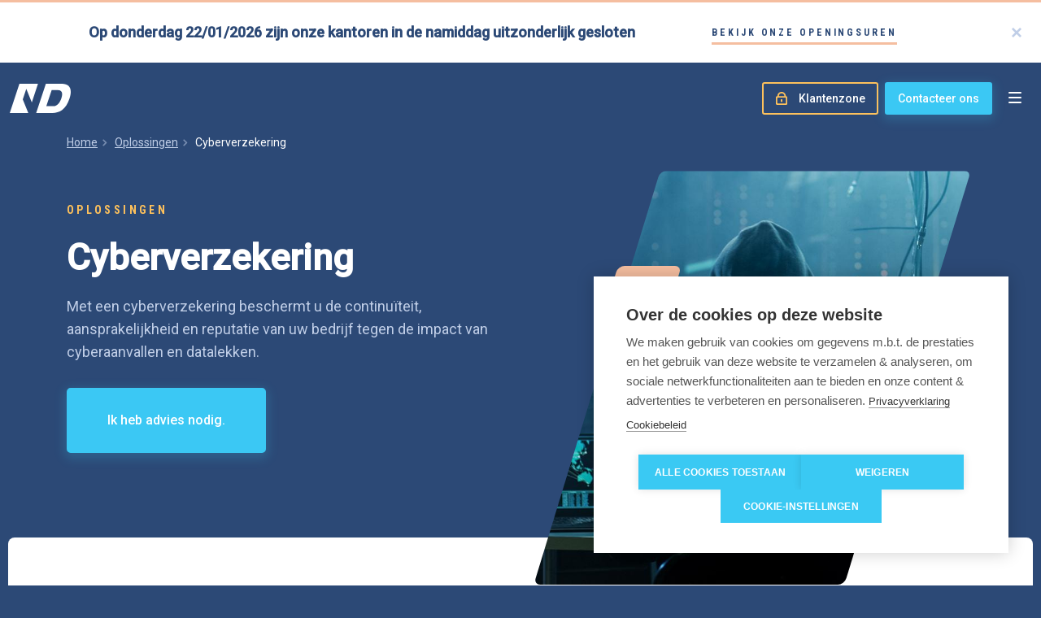

--- FILE ---
content_type: text/html; charset=UTF-8
request_url: https://www.vandessel.be/nl/oplossingen/cyberverzekering
body_size: 26311
content:
<!DOCTYPE html>
<html lang="nl" dir="ltr">
<head>
  <meta charset="utf-8" />
<noscript><style>form.antibot * :not(.antibot-message) { display: none !important; }</style>
</noscript><script type="application/ld+json">{"@context":"http:\/\/schema.org","@type":"BreadcrumbList","itemListElement":[{"@type":"ListItem","position":1,"item":{"@id":"\/nl","name":"Home"}},{"@type":"ListItem","position":2,"item":{"@id":"\/nl\/oplossingen","name":"Oplossingen"}},{"@type":"ListItem","position":3,"item":{"@id":"","name":"Cyberverzekering"}}]}</script>
<meta name="description" content="Cybercriminaliteit is een ware plaag. Bescherm uw bedrijf met een cyberverzekering tegen de financiële impact van cyberaanvallen en datalekken." />
<link rel="canonical" href="https://www.vandessel.be/nl/oplossingen/cyberverzekering" />
<meta name="Generator" content="Drupal 11 (https://www.drupal.org)" />
<meta name="MobileOptimized" content="width" />
<meta name="HandheldFriendly" content="true" />
<meta name="viewport" content="width=device-width, initial-scale=1.0" />
<link rel="alternate" hreflang="en" href="https://www.vandessel.be/en/solutions/cyber-insurance" />
<link rel="alternate" hreflang="nl" href="https://www.vandessel.be/nl/oplossingen/cyberverzekering" />
<link rel="alternate" hreflang="fr" href="https://www.vandessel.be/fr/solutions/cyberassurance" />
<link rel="icon" href="/core/misc/favicon.ico" type="image/vnd.microsoft.icon" />

    <title>Cyberverzekering voor ondernemingen | Van Dessel Insurance Brokers</title>

    <link rel="preconnect" href="https://fonts.gstatic.com">
        <link rel="preload" as="style" href="https://fonts.googleapis.com/css2?family=Roboto+Condensed:wght@700&amp;family=Roboto+Slab:wght@400;700&amp;family=Roboto:wght@400;500&amp;display=swap&quot;"/>
    <link rel="stylesheet" href="https://fonts.googleapis.com/css2?family=Roboto+Condensed:wght@700&amp;family=Roboto+Slab:wght@400;700&amp;family=Roboto:wght@400;500&amp;display=swap&quot;" media="print" onload="this.media='all'"/>
    <noscript>
      <link rel="stylesheet" href="https://fonts.googleapis.com/css2?family=Roboto+Condensed:wght@700&amp;family=Roboto+Slab:wght@400;700&amp;family=Roboto:wght@400;500&amp;display=swap&quot;"/>
    </noscript>

    <link rel="stylesheet" media="all" href="/sites/default/files/css/css_Kq2lQzL171PLA5VFSKRxzQBJLEi-s-ZK4tGnsYSNpBQ.css?delta=0&amp;language=nl&amp;theme=itr_ghent_theme&amp;include=[base64]" />
<link rel="stylesheet" media="all" href="/sites/default/files/css/css_sRFKvTGhUACEIBnMnfD-GE0aPBk7DPOHsKjGuXFWy78.css?delta=1&amp;language=nl&amp;theme=itr_ghent_theme&amp;include=[base64]" />

      <script type="application/json" data-drupal-selector="drupal-settings-json">{"path":{"baseUrl":"\/","pathPrefix":"nl\/","currentPath":"node\/312","currentPathIsAdmin":false,"isFront":false,"currentLanguage":"nl"},"pluralDelimiter":"\u0003","suppressDeprecationErrors":true,"gtag":{"tagId":"","consentMode":false,"otherIds":[],"events":[],"additionalConfigInfo":[]},"ajaxPageState":{"libraries":"[base64]","theme":"itr_ghent_theme","theme_token":null},"ajaxTrustedUrl":{"\/nl\/search":true,"\/nl\/inschrijven":true},"gtm":{"tagId":null,"settings":{"data_layer":"dataLayer","include_classes":false,"allowlist_classes":"google\nnonGooglePixels\nnonGoogleScripts\nnonGoogleIframes","blocklist_classes":"customScripts\ncustomPixels","include_environment":false,"environment_id":"","environment_token":""},"tagIds":["GTM-MRWLD5H"]},"antibot":{"forms":{"webform-submission-newsletter-node-312-add-form":{"id":"webform-submission-newsletter-node-312-add-form","key":"EicJDhVbMIYVShMlaek4FL1gMf9KtNQ2LTDsH5bZkyO"}}},"user":{"uid":0,"permissionsHash":"242008730d971114fcd7639ace627aee33b2617fccbdf20b222cc1d7f91b1367"}}</script>
<script src="/core/misc/drupalSettingsLoader.js?v=11.2.8"></script>
<script src="/modules/contrib/google_tag/js/gtag.js?t6bqje"></script>
<script src="/modules/contrib/google_tag/js/gtm.js?t6bqje"></script>

        <link rel="shortcut icon" href="/themes/custom/itr_ghent_theme/frontend/dist/favicon.ico"><link rel="icon" type="image/png" sizes="16x16" href="/themes/custom/itr_ghent_theme/frontend/dist/favicon-16x16.png"><link rel="icon" type="image/png" sizes="32x32" href="/themes/custom/itr_ghent_theme/frontend/dist/favicon-32x32.png"><link rel="icon" type="image/png" sizes="48x48" href="/themes/custom/itr_ghent_theme/frontend/dist/favicon-48x48.png"><link rel="manifest" href="/themes/custom/itr_ghent_theme/frontend/dist/manifest.json"><meta name="mobile-web-app-capable" content="yes"><meta name="theme-color" content="#2c4976"><meta name="application-name" content="Van Dessel - Insurance Brokers"><link rel="apple-touch-icon" sizes="57x57" href="/themes/custom/itr_ghent_theme/frontend/dist/apple-touch-icon-57x57.png"><link rel="apple-touch-icon" sizes="60x60" href="/themes/custom/itr_ghent_theme/frontend/dist/apple-touch-icon-60x60.png"><link rel="apple-touch-icon" sizes="72x72" href="/themes/custom/itr_ghent_theme/frontend/dist/apple-touch-icon-72x72.png"><link rel="apple-touch-icon" sizes="76x76" href="/themes/custom/itr_ghent_theme/frontend/dist/apple-touch-icon-76x76.png"><link rel="apple-touch-icon" sizes="114x114" href="/themes/custom/itr_ghent_theme/frontend/dist/apple-touch-icon-114x114.png"><link rel="apple-touch-icon" sizes="120x120" href="/themes/custom/itr_ghent_theme/frontend/dist/apple-touch-icon-120x120.png"><link rel="apple-touch-icon" sizes="144x144" href="/themes/custom/itr_ghent_theme/frontend/dist/apple-touch-icon-144x144.png"><link rel="apple-touch-icon" sizes="152x152" href="/themes/custom/itr_ghent_theme/frontend/dist/apple-touch-icon-152x152.png"><link rel="apple-touch-icon" sizes="167x167" href="/themes/custom/itr_ghent_theme/frontend/dist/apple-touch-icon-167x167.png"><link rel="apple-touch-icon" sizes="180x180" href="/themes/custom/itr_ghent_theme/frontend/dist/apple-touch-icon-180x180.png"><link rel="apple-touch-icon" sizes="1024x1024" href="/themes/custom/itr_ghent_theme/frontend/dist/apple-touch-icon-1024x1024.png"><meta name="apple-mobile-web-app-capable" content="yes"><meta name="apple-mobile-web-app-status-bar-style" content="black-translucent"><meta name="apple-mobile-web-app-title" content="Van Dessel"><link rel="apple-touch-startup-image" media="(device-width: 320px) and (device-height: 568px) and (-webkit-device-pixel-ratio: 2) and (orientation: portrait)" href="/themes/custom/itr_ghent_theme/frontend/dist/apple-touch-startup-image-640x1136.png"><link rel="apple-touch-startup-image" media="(device-width: 375px) and (device-height: 667px) and (-webkit-device-pixel-ratio: 2) and (orientation: portrait)" href="/themes/custom/itr_ghent_theme/frontend/dist/apple-touch-startup-image-750x1334.png"><link rel="apple-touch-startup-image" media="(device-width: 414px) and (device-height: 896px) and (-webkit-device-pixel-ratio: 2) and (orientation: portrait)" href="/themes/custom/itr_ghent_theme/frontend/dist/apple-touch-startup-image-828x1792.png"><link rel="apple-touch-startup-image" media="(device-width: 375px) and (device-height: 812px) and (-webkit-device-pixel-ratio: 3) and (orientation: portrait)" href="/themes/custom/itr_ghent_theme/frontend/dist/apple-touch-startup-image-1125x2436.png"><link rel="apple-touch-startup-image" media="(device-width: 414px) and (device-height: 736px) and (-webkit-device-pixel-ratio: 3) and (orientation: portrait)" href="/themes/custom/itr_ghent_theme/frontend/dist/apple-touch-startup-image-1242x2208.png"><link rel="apple-touch-startup-image" media="(device-width: 414px) and (device-height: 896px) and (-webkit-device-pixel-ratio: 3) and (orientation: portrait)" href="/themes/custom/itr_ghent_theme/frontend/dist/apple-touch-startup-image-1242x2688.png"><link rel="apple-touch-startup-image" media="(device-width: 768px) and (device-height: 1024px) and (-webkit-device-pixel-ratio: 2) and (orientation: portrait)" href="/themes/custom/itr_ghent_theme/frontend/dist/apple-touch-startup-image-1536x2048.png"><link rel="apple-touch-startup-image" media="(device-width: 834px) and (device-height: 1112px) and (-webkit-device-pixel-ratio: 2) and (orientation: portrait)" href="/themes/custom/itr_ghent_theme/frontend/dist/apple-touch-startup-image-1668x2224.png"><link rel="apple-touch-startup-image" media="(device-width: 834px) and (device-height: 1194px) and (-webkit-device-pixel-ratio: 2) and (orientation: portrait)" href="/themes/custom/itr_ghent_theme/frontend/dist/apple-touch-startup-image-1668x2388.png"><link rel="apple-touch-startup-image" media="(device-width: 1024px) and (device-height: 1366px) and (-webkit-device-pixel-ratio: 2) and (orientation: portrait)" href="/themes/custom/itr_ghent_theme/frontend/dist/apple-touch-startup-image-2048x2732.png"><link rel="apple-touch-startup-image" media="(device-width: 810px) and (device-height: 1080px) and (-webkit-device-pixel-ratio: 2) and (orientation: portrait)" href="/themes/custom/itr_ghent_theme/frontend/dist/apple-touch-startup-image-1620x2160.png"><link rel="apple-touch-startup-image" media="(device-width: 320px) and (device-height: 568px) and (-webkit-device-pixel-ratio: 2) and (orientation: landscape)" href="/themes/custom/itr_ghent_theme/frontend/dist/apple-touch-startup-image-1136x640.png"><link rel="apple-touch-startup-image" media="(device-width: 375px) and (device-height: 667px) and (-webkit-device-pixel-ratio: 2) and (orientation: landscape)" href="/themes/custom/itr_ghent_theme/frontend/dist/apple-touch-startup-image-1334x750.png"><link rel="apple-touch-startup-image" media="(device-width: 414px) and (device-height: 896px) and (-webkit-device-pixel-ratio: 2) and (orientation: landscape)" href="/themes/custom/itr_ghent_theme/frontend/dist/apple-touch-startup-image-1792x828.png"><link rel="apple-touch-startup-image" media="(device-width: 375px) and (device-height: 812px) and (-webkit-device-pixel-ratio: 3) and (orientation: landscape)" href="/themes/custom/itr_ghent_theme/frontend/dist/apple-touch-startup-image-2436x1125.png"><link rel="apple-touch-startup-image" media="(device-width: 414px) and (device-height: 736px) and (-webkit-device-pixel-ratio: 3) and (orientation: landscape)" href="/themes/custom/itr_ghent_theme/frontend/dist/apple-touch-startup-image-2208x1242.png"><link rel="apple-touch-startup-image" media="(device-width: 414px) and (device-height: 896px) and (-webkit-device-pixel-ratio: 3) and (orientation: landscape)" href="/themes/custom/itr_ghent_theme/frontend/dist/apple-touch-startup-image-2688x1242.png"><link rel="apple-touch-startup-image" media="(device-width: 768px) and (device-height: 1024px) and (-webkit-device-pixel-ratio: 2) and (orientation: landscape)" href="/themes/custom/itr_ghent_theme/frontend/dist/apple-touch-startup-image-2048x1536.png"><link rel="apple-touch-startup-image" media="(device-width: 834px) and (device-height: 1112px) and (-webkit-device-pixel-ratio: 2) and (orientation: landscape)" href="/themes/custom/itr_ghent_theme/frontend/dist/apple-touch-startup-image-2224x1668.png"><link rel="apple-touch-startup-image" media="(device-width: 834px) and (device-height: 1194px) and (-webkit-device-pixel-ratio: 2) and (orientation: landscape)" href="/themes/custom/itr_ghent_theme/frontend/dist/apple-touch-startup-image-2388x1668.png"><link rel="apple-touch-startup-image" media="(device-width: 1024px) and (device-height: 1366px) and (-webkit-device-pixel-ratio: 2) and (orientation: landscape)" href="/themes/custom/itr_ghent_theme/frontend/dist/apple-touch-startup-image-2732x2048.png"><link rel="apple-touch-startup-image" media="(device-width: 810px) and (device-height: 1080px) and (-webkit-device-pixel-ratio: 2) and (orientation: landscape)" href="/themes/custom/itr_ghent_theme/frontend/dist/apple-touch-startup-image-2160x1620.png"><link rel="icon" type="image/png" sizes="228x228" href="/themes/custom/itr_ghent_theme/frontend/dist/coast-228x228.png"><meta name="msapplication-TileColor" content="#ffffff"><meta name="msapplication-TileImage" content="/themes/custom/itr_ghent_theme/frontend/dist/mstile-144x144.png"><meta name="msapplication-config" content="/themes/custom/itr_ghent_theme/frontend/dist/browserconfig.xml"><link rel="yandex-tableau-widget" href="/themes/custom/itr_ghent_theme/frontend/dist/yandex-browser-manifest.json">
        </head>
<body>
<a href="#main-content" class="visually-hidden focusable">
  Overslaan en naar de inhoud gaan
</a>
<div class="svg-sprite" aria-hidden="true">
  <svg xmlns="http://www.w3.org/2000/svg" xmlns:xlink="http://www.w3.org/1999/xlink"><defs><symbol fill="none" viewBox="0 0 14 13" id="arrow-right-sprite"><path fill-rule="evenodd" clip-rule="evenodd" d="M8.489.381l5.133 5.185a.82.82 0 010 1.153L8.49 11.904a.801.801 0 01-1.141 0 .82.82 0 010-1.152l3.756-3.795H.144v-1.63h10.96L7.348 1.534a.82.82 0 010-1.152.801.801 0 011.14 0z" fill="currentColor" /></symbol><symbol fill="none" viewBox="0 0 12 12" id="close-sprite"><path fill-rule="evenodd" clip-rule="evenodd" d="M0 1.879A97.253 97.253 0 001.879 0L6 4.121A466.533 466.533 0 0010.121 0L12 1.879A465.716 465.716 0 017.879 6L12 10.121A97.336 97.336 0 0110.121 12L6 7.879A465.851 465.851 0 011.879 12L0 10.121A466.533 466.533 0 004.121 6L0 1.879z" fill="currentColor" /></symbol><symbol viewBox="0 0 7 12" fill="none" id="facebook-color-sprite"><path d="M.206 6.391H1.61v5.415c0 .107.092.194.206.194h2.379c.114 0 .206-.087.206-.194v-5.39h1.613a.202.202 0 00.205-.17l.245-1.994a.186.186 0 00-.05-.151.213.213 0 00-.155-.065H4.402v-1.25c0-.376.216-.568.643-.568h1.214c.114 0 .207-.086.207-.193V.195c0-.107-.093-.194-.207-.194H4.585A1.75 1.75 0 004.51 0c-.29 0-1.3.053-2.098.741-.884.763-.761 1.675-.732 1.834v1.46H.206c-.114 0-.206.088-.206.194v1.969c0 .107.092.193.206.193z" fill="#3B5998" /></symbol><symbol viewBox="0 0 6 10" fill="none" id="facebook-sprite"><path d="M.767 5.313h1.122v4.332c0 .086.074.155.165.155h1.904c.09 0 .165-.07.165-.155V5.334h1.29a.162.162 0 00.164-.138l.196-1.594a.149.149 0 00-.04-.121.17.17 0 00-.124-.052H4.123v-1c0-.301.173-.454.514-.454h.972c.091 0 .165-.07.165-.155V.356c0-.085-.074-.155-.165-.155H4.21c-.233 0-1.04.042-1.679.592-.707.61-.608 1.34-.585 1.467v1.169H.767c-.092 0-.165.07-.165.155v1.574c0 .086.073.155.165.155z" fill="currentColor" /></symbol><symbol fill="none" viewBox="0 0 44 44" id="icon-damage-sprite"><path d="M26 37.998a4 4 0 108 0 4 4 0 00-8 0v0zM7.332 37.998a4 4 0 108 0 4 4 0 00-8 0v0zM26.233 39.331H15.098" stroke="#2C4976" stroke-width="3" stroke-linecap="round" stroke-linejoin="round" /><path d="M7.566 39.331h-2.9A2.666 2.666 0 012 36.665v-2.667a5.333 5.333 0 015.333-5.333l3.262-6.526a2.666 2.666 0 012.386-1.473h8.71a2.667 2.667 0 012.386 1.473l3.255 6.526h9.333a5.333 5.333 0 015.333 5.333v2.667a2.667 2.667 0 01-2.667 2.666h-5.564M27.331 28.665H7.332" stroke="#2C4976" stroke-width="3" stroke-linecap="round" stroke-linejoin="round" /><path d="M27.332 28.665l8-8h5.333" stroke="#2C4976" stroke-width="3" stroke-linecap="round" stroke-linejoin="round" /><path d="M40.663 14a4.352 4.352 0 01-1.333-3.273c0-2.182 2.667-3.273 2.667-5.454A4.351 4.351 0 0040.663 2M32.663 16.666a4.352 4.352 0 01-1.333-3.273c0-2.181 2.667-3.273 2.667-5.454a4.351 4.351 0 00-1.334-3.272" stroke="#3BC8F4" stroke-width="3" stroke-linecap="round" stroke-linejoin="round" /></symbol><symbol fill="none" viewBox="0 0 44 44" id="icon-dossier-sprite"><path d="M42 24.666a20 20 0 10-40 0l1.442-1.201a8.37 8.37 0 0111.891 1.201 9.42 9.42 0 0113.334 0 8.368 8.368 0 0111.891-1.201L42 24.666z" stroke="#2C4976" stroke-width="3" stroke-linecap="round" stroke-linejoin="round" /><path d="M21.997 21.906v17.422a2.667 2.667 0 01-5.333 0M22 4.667V2" stroke="#2C4976" stroke-width="3" stroke-linecap="round" stroke-linejoin="round" /><path d="M40.987 30.178a3.378 3.378 0 00-4.891 0L34 32.336l-2.096-2.158a3.378 3.378 0 00-4.89 0 3.662 3.662 0 000 5.058l6.241 6.455a1.028 1.028 0 001.49 0l6.242-6.464a3.663 3.663 0 000-5.049z" stroke="#3BC8F4" stroke-width="3" stroke-linecap="round" stroke-linejoin="round" /></symbol><symbol fill="none" viewBox="0 0 40 40" id="icon-info-sprite"><g clip-path="url(#icon-info-sprite_clip0)" stroke-width="3" stroke-linecap="round" stroke-linejoin="round"><path d="M21.25 1.25A17.475 17.475 0 006.388 27.958L1.25 38.75l10.79-5.14a17.5 17.5 0 109.21-32.36v0z" stroke="#2C4976" /><path d="M25 26.25h-1.25a2.5 2.5 0 01-2.5-2.5V17.5A1.25 1.25 0 0020 16.25h-1.25M21.25 10.625a.624.624 0 00-.625-.625M20.625 10a.625.625 0 10.625.625" stroke="#3BC8F4" /></g><defs></defs></symbol><clipPath id="icon-info-sprite_clip0"><path fill="#fff" d="M0 0h40v40H0z" /></clipPath><symbol fill="none" viewBox="0 0 15 16" id="icon-lock-sprite"><path fill-rule="evenodd" clip-rule="evenodd" d="M13.044 16H2.031C1.186 16 .5 15.336.5 14.518V6.816c0-.818.686-1.482 1.53-1.482h.296v-.29h.01C2.336 2.258 4.67 0 7.549 0c2.879 0 5.188 2.259 5.188 5.046 0 .102.004.196.004.289h.302c.845 0 1.53.664 1.53 1.482l.002 7.701c0 .82-.685 1.482-1.53 1.482h-.001zM7.56 1.779c-1.86 0-3.368 1.459-3.369 3.259h-.006v.297l6.728-.001V5.31a2.57 2.57 0 00.015-.272c0-1.801-1.508-3.26-3.368-3.26zm5.187 5.932a.602.602 0 00-.612-.592H2.943a.602.602 0 00-.612.592v5.922c0 .327.274.592.612.592h9.192a.602.602 0 00.612-.592V7.71zm-5.06 4.728h-.306a.75.75 0 01-.762-.738V9.653a.75.75 0 01.762-.738h.306a.75.75 0 01.763.738v2.048a.75.75 0 01-.763.738z" fill="currentColor" /></symbol><symbol fill="none" viewBox="0 0 44 44" id="icon-other-sprite"><path d="M15.332 33.999H5.016M36.666 15.333V10a2.667 2.667 0 00-2.667-2.667H15.333V4.667A2.667 2.667 0 0012.666 2h-8A2.667 2.667 0 002 4.667v26.31a3.022 3.022 0 005.93.779l4.18-14.496a2.667 2.667 0 012.564-1.927h24.659a2.667 2.667 0 012.577 3.353" stroke="#2C4976" stroke-width="3" stroke-linecap="round" stroke-linejoin="round" /><path d="M20.794 29.644a10.666 10.666 0 1021.065 3.37 10.666 10.666 0 00-21.065-3.37v0z" stroke="#3BC8F4" stroke-width="3" stroke-linecap="round" stroke-linejoin="round" /><path d="M28 29.333a3.333 3.333 0 113.333 3.333" stroke="#3BC8F4" stroke-width="2" stroke-linecap="round" stroke-linejoin="round" /><path d="M31.33 36a.667.667 0 110 1.334.667.667 0 010-1.334z" fill="#F5BEA0" stroke="#3BC8F4" stroke-linecap="round" stroke-linejoin="round" /></symbol><symbol fill="none" viewBox="0 0 44 44" id="icon-quotation-sprite"><path d="M23.857 25.8l-6.6.943.943-6.6L35.17 3.171a4 4 0 015.658 5.657l-16.971 16.97zM33.285 5.058l5.657 5.656" stroke="#3BC8F4" stroke-width="3" stroke-linecap="round" stroke-linejoin="round" /><path d="M34 26.002v13.333a2.667 2.667 0 01-2.666 2.667H4.666A2.667 2.667 0 012 39.335V12.67a2.667 2.667 0 012.667-2.667H18" stroke="#2C4976" stroke-width="3" stroke-linecap="round" stroke-linejoin="round" /></symbol><symbol viewBox="0 0 13 12" fill="none" id="linkedin-color-sprite"><path d="M1.541 0C.69 0 .001.647 0 1.444c0 .797.69 1.445 1.541 1.445.85 0 1.54-.648 1.54-1.445S2.391 0 1.541 0zM2.868 3.984H.211V12h2.657V3.984zM9.636 3.785c-1.293 0-2.16.665-2.514 1.295h-.036V3.984H4.537V12h2.655V8.035c0-1.046.213-2.058 1.595-2.058 1.363 0 1.38 1.195 1.38 2.125V12h2.656V7.603c0-2.158-.496-3.818-3.187-3.818z" fill="#0072B1" /></symbol><symbol viewBox="0 0 11 10" fill="none" id="linkedin-sprite"><path d="M1.233.2C.552.2 0 .718 0 1.355c0 .638.551 1.156 1.233 1.156.68 0 1.232-.518 1.232-1.156C2.465.718 1.913.2 1.233.2zM2.296 3.388H.17V9.8h2.126V3.388zM7.71 3.229c-1.034 0-1.728.531-2.012 1.035H5.67v-.876H3.63V9.8h2.124V6.628c0-.836.17-1.646 1.276-1.646 1.09 0 1.104.956 1.104 1.7V9.8h2.125V6.283c0-1.726-.397-3.054-2.55-3.054z" fill="currentColor" /></symbol><symbol viewBox="0 0 134 64" fill="none" id="logo-graphic-sprite"><path d="M28.606 34.246l7.716-23.266 12.157 29.754L62 0H21.212L0 64h40.763L28.606 34.246zM115.006 0H79.331L58 64h35.775c14.969 0 29.489-6.654 37.597-31.846 6.861-21.34-.1-32.059-16.366-32.154zm-1.522 31.442c-2.819 8.769-8.432 17.728-17.912 17.68H80.329l11.775-35.338h12.898c9.356.047 12.299 5.632 8.482 17.657z" fill="currentColor" /></symbol><symbol viewBox="0 0 289 53" fill="none" id="logo-sprite"><path d="M130.817 48.747h-1.319V38.95h1.319v9.797zM137.115 41.478v.901a2.7 2.7 0 01.983-.78c.385-.18.809-.268 1.236-.258 1.579 0 2.379.862 2.379 2.605v4.82h-1.26v-4.84c.02-.423-.114-.84-.38-1.175a1.488 1.488 0 00-1.119-.372 1.807 1.807 0 00-1.08.314c-.317.22-.572.517-.739.862v5.192h-1.28v-7.27h1.26zM151.09 46.807a.911.911 0 00-.38-.784 3.745 3.745 0 00-1.359-.47 7.424 7.424 0 01-1.539-.49 2.107 2.107 0 01-.84-.685 1.582 1.582 0 01-.28-.921c.004-.296.076-.587.211-.852s.33-.496.569-.676a3.08 3.08 0 011.999-.608 3.14 3.14 0 011.999.647c.253.19.455.437.591.72.136.283.2.594.189.906h-1.28a1.14 1.14 0 00-.44-.882 1.639 1.639 0 00-1.119-.372 1.767 1.767 0 00-1.08.294.961.961 0 00-.399.784.764.764 0 00.087.389c.064.12.157.222.272.296.418.201.862.346 1.32.431.535.111 1.058.275 1.559.49.343.16.639.403.86.706.206.293.311.643.299.999 0 .304-.072.604-.211.876-.138.272-.34.509-.588.691a3.429 3.429 0 01-1.999.588 3.658 3.658 0 01-1.579-.313 2.465 2.465 0 01-1.08-.862 2.086 2.086 0 01-.38-1.215h1.26a1.29 1.29 0 00.519.999c.365.26.809.391 1.26.372a2.03 2.03 0 001.159-.294.844.844 0 00.4-.764zM161.742 48.022a2.76 2.76 0 01-1 .674c-.381.149-.79.213-1.199.188a2.365 2.365 0 01-.976-.151c-.31-.118-.591-.3-.823-.535a2.938 2.938 0 01-.64-1.96v-4.76h1.28v4.702c0 1.117.46 1.665 1.379 1.665.406.042.814-.039 1.172-.232.357-.192.646-.487.827-.845v-5.29h1.279v7.288h-1.219l-.08-.744zM171.676 42.575a3.218 3.218 0 00-.639 0 1.71 1.71 0 00-1.03.252 1.65 1.65 0 00-.669.806v5.173h-1.26v-7.328h1.24v.842c.177-.301.434-.551.743-.724.31-.172.66-.26 1.016-.255.19-.048.389-.048.58 0l.019 1.234zM180.594 48.747a3.592 3.592 0 01-.18-.764c-.268.289-.595.52-.961.675-.365.155-.76.232-1.158.226a2.65 2.65 0 01-1.799-.608 1.955 1.955 0 01-.53-.696 1.925 1.925 0 01-.17-.851 1.926 1.926 0 01.198-.998c.155-.31.39-.574.681-.766a4.061 4.061 0 012.479-.646h1.24v-.568a1.344 1.344 0 00-.4-1.039 1.611 1.611 0 00-1.16-.392 2.028 2.028 0 00-1.159.333 1.029 1.029 0 00-.46.823h-1.279c.008-.386.149-.759.4-1.058.283-.354.655-.63 1.079-.803.466-.2.971-.3 1.479-.294a3.018 3.018 0 011.999.627c.247.22.442.49.573.791.131.301.195.626.187.953v3.35a4.043 4.043 0 00.26 1.607v.098h-1.319zm-2.099-.94a2.231 2.231 0 001.119-.314 1.86 1.86 0 00.78-.784V45.2h-1c-1.559 0-2.339.451-2.339 1.352a1.166 1.166 0 00.4.921c.297.226.664.344 1.04.333zM188.009 41.477v.902c.259-.336.595-.606.98-.79a2.768 2.768 0 011.239-.268c1.58 0 2.379.862 2.379 2.606v4.82h-1.259v-4.82a1.76 1.76 0 00-.38-1.176 1.468 1.468 0 00-1.12-.372 1.806 1.806 0 00-1.079.313c-.318.221-.572.518-.74.862v5.192h-1.279v-7.269h1.259zM200.724 47.865c.431.004.849-.142 1.18-.411.163-.116.297-.266.394-.438.097-.173.153-.365.165-.561h1.22c-.035.43-.187.842-.44 1.195a3.11 3.11 0 01-1.099.9 3.217 3.217 0 01-1.42.334c-.453.02-.906-.06-1.324-.232a3.07 3.07 0 01-1.095-.767 3.87 3.87 0 01-.899-2.724v-.196a4.362 4.362 0 01.4-1.959c.243-.53.639-.98 1.139-1.293a3.394 3.394 0 011.759-.45 2.972 2.972 0 011.999.724c.282.247.507.549.662.886.155.338.236.704.238 1.074h-1.22a1.603 1.603 0 00-.147-.642 1.708 1.708 0 00-1.612-.985 1.802 1.802 0 00-1.499.686 3.129 3.129 0 00-.52 1.96v.234a3.055 3.055 0 00.52 1.96c.184.24.428.43.707.554.28.123.587.175.892.151zM211.398 48.884a3.276 3.276 0 01-1.337-.23 3.222 3.222 0 01-1.122-.75 3.545 3.545 0 01-.748-1.208 3.489 3.489 0 01-.211-1.398v-.215a4.328 4.328 0 01.419-1.96 3.415 3.415 0 011.18-1.351 3.125 3.125 0 011.659-.47c.425-.022.849.051 1.24.214.392.163.74.411 1.019.726a3.96 3.96 0 01.8 2.684v.47h-5.038c-.016.64.212 1.261.64 1.744a2.002 2.002 0 001.559.666c.398.013.792-.082 1.139-.274a2.56 2.56 0 00.82-.705l.78.588c-.29.468-.702.851-1.195 1.11a3.168 3.168 0 01-1.604.359zm-.16-6.544a1.788 1.788 0 00-1.299.549 2.693 2.693 0 00-.64 1.547h3.718v-.097a2.225 2.225 0 00-.52-1.47 1.533 1.533 0 00-.566-.41 1.566 1.566 0 00-.693-.119zM224.211 48.747V38.95h3.278a3.752 3.752 0 012.439.666c.286.24.51.542.652.883.143.34.2.71.168 1.077.014.435-.119.862-.38 1.215-.284.361-.665.639-1.099.803.517.13.97.435 1.279.862.327.429.496.954.48 1.489a2.56 2.56 0 01-.204 1.126 2.605 2.605 0 01-.676.931c-.693.547-1.57.82-2.459.764l-3.478-.02zm1.319-5.623h1.999c.498.02.986-.134 1.38-.431a1.438 1.438 0 00.52-1.156 1.371 1.371 0 00-.48-1.176 2.357 2.357 0 00-1.46-.372h-1.999l.04 3.135zm0 1.038v3.527h2.179a2.13 2.13 0 001.46-.47 1.598 1.598 0 00.519-1.293c0-1.176-.639-1.764-1.999-1.764h-2.159zM239.625 42.575a3.377 3.377 0 00-.639 0 1.704 1.704 0 00-1.029.252c-.307.19-.542.474-.67.806v5.173h-1.26v-7.328h1.24v.842c.177-.301.434-.551.743-.724.31-.172.66-.26 1.016-.255a1.18 1.18 0 01.579 0l.02 1.234zM243.542 45.024a4.315 4.315 0 01.42-1.959 2.979 2.979 0 011.199-1.313 3.329 3.329 0 011.759-.47c.461-.015.92.068 1.344.244.425.176.805.44 1.115.775.652.775.986 1.76.94 2.762a4.315 4.315 0 01-.42 1.96c-.265.54-.681.995-1.199 1.312a3.353 3.353 0 01-1.78.47 3.178 3.178 0 01-1.338-.251 3.116 3.116 0 01-1.1-.787 3.87 3.87 0 01-.94-2.723v-.02zm1.279.157a3.073 3.073 0 00.56 1.96c.173.24.405.433.673.563.269.13.567.192.866.18.3.01.597-.053.865-.182.269-.13.5-.323.675-.562.42-.618.623-1.354.579-2.096a3.168 3.168 0 00-.579-1.96 2 2 0 00-.689-.523 2.035 2.035 0 00-1.701 0 2 2 0 00-.689.524 3.345 3.345 0 00-.56 2.096zM257.137 45.396l-.799.803v2.567h-1.26V38.382h1.26v6.27l.679-.804 2.319-2.37h1.559l-2.898 3.036 3.238 4.252h-1.499l-2.599-3.37zM268.191 48.884a3.32 3.32 0 01-1.336-.234 3.269 3.269 0 01-1.123-.746 3.543 3.543 0 01-.748-1.208 3.488 3.488 0 01-.211-1.398v-.215a4.092 4.092 0 01.439-1.96 3.275 3.275 0 011.18-1.352 3.064 3.064 0 011.639-.47c.425-.023.85.05 1.241.213.392.163.74.412 1.018.728a3.96 3.96 0 01.8 2.684v.47h-5.038a2.636 2.636 0 00.64 1.744 2 2 0 00.703.504c.27.115.562.17.856.162.404.01.804-.085 1.159-.274.314-.186.592-.425.82-.706l.76.588c-.29.468-.702.852-1.194 1.11a3.175 3.175 0 01-1.605.36zm-.16-6.544a1.786 1.786 0 00-1.299.548 2.693 2.693 0 00-.64 1.548h3.738v-.098a2.34 2.34 0 00-.539-1.47 1.567 1.567 0 00-1.34-.529h.08zM279.305 42.575a3.006 3.006 0 00-.619 0 1.708 1.708 0 00-1.03.252c-.306.19-.541.473-.67.806v5.172h-1.279v-7.328h1.239v.843c.18-.305.44-.557.753-.73a2.032 2.032 0 011.027-.25c.183-.05.376-.05.559 0l.02 1.235zM287.701 46.807a.922.922 0 00-.379-.784 3.756 3.756 0 00-1.36-.47 7.418 7.418 0 01-1.539-.49 2.113 2.113 0 01-.84-.685 1.57 1.57 0 01-.26-.921 1.943 1.943 0 01.76-1.528 3.08 3.08 0 011.999-.608 3.14 3.14 0 011.999.647c.253.19.456.437.591.72.136.283.201.594.189.906h-1.28a1.112 1.112 0 00-.117-.49 1.162 1.162 0 00-.322-.392 1.641 1.641 0 00-1.12-.372 1.764 1.764 0 00-1.079.294.945.945 0 00-.4.784.768.768 0 00.38.686c.41.201.848.346 1.299.43.536.111 1.058.275 1.559.49.345.166.646.407.88.706.19.3.287.646.28.999a1.937 1.937 0 01-.8 1.567 3.426 3.426 0 01-1.999.588 3.72 3.72 0 01-1.579-.313 2.47 2.47 0 01-1.08-.862 2.085 2.085 0 01-.379-1.215h1.279a1.228 1.228 0 00.5.999c.365.26.808.391 1.259.372.408.02.813-.082 1.16-.294a.848.848 0 00.306-.328.816.816 0 00.093-.436zM132.057 26.235l5.457-17.633h5.497l-8.355 23.511h-5.158l-8.336-23.511h5.497l5.398 17.633zM153.126 32.054a5.03 5.03 0 01-.48-1.568 5.723 5.723 0 01-2.023 1.477 5.838 5.838 0 01-2.474.483 6.418 6.418 0 01-4.358-1.49 4.82 4.82 0 01-1.289-1.682 4.73 4.73 0 01-.431-2.06 4.854 4.854 0 01.448-2.383 4.95 4.95 0 011.552-1.888 10.559 10.559 0 015.997-1.509h2.199v-.999a2.79 2.79 0 00-.64-1.96 2.469 2.469 0 00-.915-.585 2.507 2.507 0 00-1.084-.14 2.756 2.756 0 00-1.879.569 1.953 1.953 0 00-.7 1.548h-4.578a4.64 4.64 0 01.96-2.822 6.327 6.327 0 012.699-1.959 10.028 10.028 0 013.998-.744 7.863 7.863 0 015.237 1.626 5.682 5.682 0 011.538 2.056c.346.791.504 1.65.461 2.509v7.582a8.278 8.278 0 00.72 3.762v.275l-4.958-.098zm-3.998-3.233a4.063 4.063 0 001.999-.47 3.07 3.07 0 001.319-1.235V24.1h-1.779c-2.379 0-3.658.823-3.818 2.43v.274a1.927 1.927 0 00.62 1.45 2.47 2.47 0 001.719.568h-.06zM165.681 14.577l.14 1.96a6.196 6.196 0 012.28-1.784 6.325 6.325 0 012.858-.568 5.313 5.313 0 012.298.34 5.22 5.22 0 011.92 1.286 7.573 7.573 0 011.419 4.898v11.286h-4.778V20.866a3.015 3.015 0 00-.659-2.155 2.952 2.952 0 00-2.179-.744 3.313 3.313 0 00-1.758.415 3.226 3.226 0 00-1.261 1.27v12.323h-4.777V14.577h4.497zM188.23 32.054V8.542h7.397c1.977-.03 3.929.45 5.657 1.391a9.895 9.895 0 013.998 3.92 12.282 12.282 0 011.4 5.877v1.097a12.14 12.14 0 01-1.38 5.878 9.753 9.753 0 01-3.998 3.919 11.252 11.252 0 01-5.657 1.41l-7.417.02zm4.958-19.593v15.674h2.379a5.477 5.477 0 002.444-.415 5.38 5.38 0 001.994-1.446 8.23 8.23 0 001.579-5.33V19.71a8.397 8.397 0 00-1.519-5.447 5.37 5.37 0 00-1.98-1.5 5.471 5.471 0 00-2.458-.459l-2.439.157zM218.396 32.387a8.893 8.893 0 01-3.432-.541 8.758 8.758 0 01-2.945-1.81 8.386 8.386 0 01-1.893-2.845 8.25 8.25 0 01-.586-3.346v-.47a10.57 10.57 0 011.04-4.703 7.716 7.716 0 012.938-3.213 8.468 8.468 0 014.358-1.117 7.532 7.532 0 013.134.516 7.399 7.399 0 012.623 1.757 9.067 9.067 0 012.119 6.407v1.959h-11.374a4.317 4.317 0 001.399 2.743 4.29 4.29 0 002.939 1.038 5.225 5.225 0 002.393-.464 5.128 5.128 0 001.905-1.495l2.358 2.567a7.281 7.281 0 01-2.918 2.331 9.75 9.75 0 01-4.058.686zm-.54-14.42a3.034 3.034 0 00-1.255.223 2.985 2.985 0 00-1.044.717 5.08 5.08 0 00-1.139 2.704h6.636v-.372a3.386 3.386 0 00-.859-2.41 3.046 3.046 0 00-1.075-.678 3.091 3.091 0 00-1.264-.184zM238.727 27.233a1.531 1.531 0 00-.239-.792 1.57 1.57 0 00-.621-.56 9.902 9.902 0 00-2.779-.881c-4.258-.882-6.377-2.645-6.377-5.31a4.707 4.707 0 01.515-2.197 4.815 4.815 0 011.484-1.721 8.11 8.11 0 015.138-1.568 8.7 8.7 0 015.437 1.568 4.986 4.986 0 011.502 1.8c.347.71.518 1.489.497 2.275h-4.757a2.204 2.204 0 00-.66-1.646 2.81 2.81 0 00-1.999-.666 2.92 2.92 0 00-1.879.529 1.7 1.7 0 00-.66 1.372c.006.255.08.504.213.724.133.22.321.402.547.53a7.96 7.96 0 002.539.822c1.017.19 2.019.451 2.998.784a4.931 4.931 0 012.724 1.707 4.759 4.759 0 011.054 2.995 4.529 4.529 0 01-.493 2.207 4.634 4.634 0 01-1.506 1.712 9.232 9.232 0 01-5.417 1.47 9.456 9.456 0 01-3.998-.784 6.67 6.67 0 01-2.739-2.156 4.85 4.85 0 01-.979-2.938h4.517c-.007.375.074.747.237 1.086.163.34.404.639.703.873a3.711 3.711 0 002.339.666 3.594 3.594 0 001.999-.51 1.574 1.574 0 00.66-1.391zM256.777 27.233a1.506 1.506 0 00-.245-.798 1.547 1.547 0 00-.635-.553 9.669 9.669 0 00-2.779-.882c-4.237-.882-6.356-2.645-6.356-5.31a4.727 4.727 0 01.519-2.195 4.834 4.834 0 011.48-1.723 8.105 8.105 0 015.157-1.568 8.699 8.699 0 015.437 1.568 4.976 4.976 0 011.502 1.8c.347.71.518 1.489.498 2.275h-4.758a2.216 2.216 0 00-.66-1.646 2.814 2.814 0 00-1.999-.666 2.899 2.899 0 00-1.859.529 1.688 1.688 0 00-.66 1.372c.007.255.08.504.213.724.133.22.321.402.547.53.787.41 1.638.688 2.519.822 1.025.187 2.034.45 3.018.784a4.924 4.924 0 012.724 1.707 4.753 4.753 0 011.054 2.995 4.519 4.519 0 01-.537 2.223 4.638 4.638 0 01-1.562 1.696 9.232 9.232 0 01-5.417 1.47 9.459 9.459 0 01-3.998-.784 6.677 6.677 0 01-2.739-2.156 4.85 4.85 0 01-.979-2.938h4.518c-.007.375.074.747.237 1.086.162.34.403.639.702.873a3.713 3.713 0 002.339.666 3.594 3.594 0 001.999-.51c.232-.151.42-.359.546-.602.126-.244.186-.516.174-.789zM273.128 32.386a8.938 8.938 0 01-3.442-.54 8.792 8.792 0 01-2.955-1.81 8.429 8.429 0 01-1.92-2.84 8.29 8.29 0 01-.619-3.352v-.47a10.32 10.32 0 011.039-4.703 7.717 7.717 0 012.959-3.31 8.467 8.467 0 014.358-1.118 7.529 7.529 0 013.133.516c.994.393 1.89.992 2.624 1.757a9.066 9.066 0 011.999 6.407v1.96H268.95a4.297 4.297 0 001.379 2.742 4.31 4.31 0 002.958 1.039 5.272 5.272 0 002.392-.47 5.16 5.16 0 001.906-1.49l2.599 2.528a7.231 7.231 0 01-2.898 2.332 9.804 9.804 0 01-4.158.822zm-.54-14.42a2.99 2.99 0 00-1.256.22 2.928 2.928 0 00-1.043.72 4.79 4.79 0 00-1.139 2.704h6.636v-.372a3.463 3.463 0 00-.859-2.41 3.11 3.11 0 00-1.077-.672 3.159 3.159 0 00-1.262-.19zM288.981 32.054h-4.797V7.229h4.777l.02 24.825zM23.049 28.233l6.217-19.181 9.795 24.53L49.956 0H17.092L0 52.764h32.844l-9.795-24.53zM92.436 0H63.849L46.758 52.764h28.666c11.994 0 23.628-5.486 30.125-26.255C111.047 8.915 105.469.08 92.436 0zm-1.22 25.921c-2.259 7.23-6.756 14.617-14.353 14.577H64.65l9.436-29.134H84.42c7.496.039 9.855 4.643 6.796 14.557z" fill="currentColor" /></symbol><symbol fill="none" viewBox="0 0 17 17" id="search-sprite"><path d="M7.25 12.498A5.25 5.25 0 107.25 2a5.25 5.25 0 000 10.498zM15.495 15.498L10.996 11" stroke="currentColor" stroke-width="2.5" stroke-linecap="round" stroke-linejoin="round" /></symbol><symbol fill="none" viewBox="0 0 1200 1227" id="twitter-color-sprite"><g clip-path="url(#twitter-color-sprite_clip0_1_2)"><path d="M714.163 519.284L1160.89 0h-105.86L667.137 450.887 357.328 0H0l468.492 681.821L0 1226.37h105.866l409.625-476.152 327.181 476.152H1200L714.137 519.284h.026zM569.165 687.828l-47.468-67.894-377.686-540.24h162.604l304.797 435.991 47.468 67.894 396.2 566.721H892.476L569.165 687.854v-.026z" fill="#000" /></g><defs></defs></symbol><clipPath id="twitter-color-sprite_clip0_1_2"><path fill="#fff" d="M0 0h1200v1227H0z" /></clipPath><symbol fill="#fff" viewBox="0 0 1200 1227" id="twitter-sprite"><g clip-path="url(#twitter-sprite_clip0_1_2)"><path d="M714.163 519.284L1160.89 0h-105.86L667.137 450.887 357.328 0H0l468.492 681.821L0 1226.37h105.866l409.625-476.152 327.181 476.152H1200L714.137 519.284h.026zM569.165 687.828l-47.468-67.894-377.686-540.24h162.604l304.797 435.991 47.468 67.894 396.2 566.721H892.476L569.165 687.854v-.026z" /></g><defs></defs></symbol><clipPath id="twitter-sprite_clip0_1_2"><path d="M0 0h1200v1227H0z" /></clipPath><symbol fill="none" viewBox="0 0 24 23" id="warning-sprite"><path d="M23.289 16.437L15.36 2.345C14.511.832 13.317 0 12 0c-1.318 0-2.511.832-3.362 2.345L.71 16.437c-.847 1.506-.94 2.972-.264 4.129.676 1.155 2 1.792 3.729 1.792h15.648c1.73 0 3.053-.637 3.73-1.792.675-1.156.582-2.623-.265-4.13zm-1.327 3.197c-.327.558-1.105.877-2.137.877H4.177c-1.031 0-1.81-.321-2.137-.877-.327-.56-.224-1.395.28-2.293l7.927-14.092c.503-.893 1.142-1.404 1.754-1.404.613 0 1.251.511 1.752 1.404L21.68 17.34c.505.898.607 1.733.282 2.293z" fill="currentColor" /><path d="M12 15.76a1.215 1.215 0 100 2.432 1.215 1.215 0 100-2.431zM12 6.957c-.671 0-1.215.544-1.215 1.215 0 .036.007.068.01.103h-.007l.485 5.886h.004a.728.728 0 00.723.669.728.728 0 00.724-.669h.004l.484-5.886h-.006c.003-.035.01-.067.01-.103 0-.67-.544-1.215-1.216-1.215z" fill="currentColor" /></symbol><symbol viewBox="0 0 512 512" id="whatsapp-color-sprite"><path fill="#4CAF50" d="M256.064 0h-.128C114.784 0 0 114.816 0 256c0 56 18.048 107.904 48.736 150.048l-31.904 95.104 98.4-31.456C155.712 496.512 204 512 256.064 512 397.216 512 512 397.152 512 256S397.216 0 256.064 0z" /><path fill="#FAFAFA" d="M405.024 361.504c-6.176 17.44-30.688 31.904-50.24 36.128-13.376 2.848-30.848 5.12-89.664-19.264-75.232-31.168-123.68-107.616-127.456-112.576-3.616-4.96-30.4-40.48-30.4-77.216s18.656-54.624 26.176-62.304c6.176-6.304 16.384-9.184 26.176-9.184 3.168 0 6.016.16 8.576.288 7.52.32 11.296.768 16.256 12.64 6.176 14.88 21.216 51.616 23.008 55.392 1.824 3.776 3.648 8.896 1.088 13.856-2.4 5.12-4.512 7.392-8.288 11.744-3.776 4.352-7.36 7.68-11.136 12.352-3.456 4.064-7.36 8.416-3.008 15.936 4.352 7.36 19.392 31.904 41.536 51.616 28.576 25.44 51.744 33.568 60.032 37.024 6.176 2.56 13.536 1.952 18.048-2.848 5.728-6.176 12.8-16.416 20-26.496 5.12-7.232 11.584-8.128 18.368-5.568 6.912 2.4 43.488 20.48 51.008 24.224 7.52 3.776 12.48 5.568 14.304 8.736 1.792 3.168 1.792 18.048-4.384 35.52z" /></symbol><symbol viewBox="0 0 12 12" id="whatsapp-sprite"><path d="M8.88 6.896c-.023-.012-.898-.442-1.053-.498a.605.605 0 00-.204-.045c-.118 0-.218.059-.295.174-.087.13-.352.44-.434.532-.01.012-.025.026-.034.026-.007 0-.143-.055-.184-.073-.938-.408-1.65-1.388-1.748-1.553-.014-.024-.015-.035-.015-.035a.282.282 0 01.051-.06c.048-.048.1-.11.15-.17l.07-.084c.073-.084.105-.15.142-.225l.02-.04a.408.408 0 00-.012-.384c-.02-.041-.39-.933-.43-1.026-.094-.226-.219-.331-.392-.331l-.067.002c-.083.004-.53.063-.728.187-.21.133-.565.554-.565 1.296 0 .667.424 1.297.606 1.537l.025.036c.696 1.017 1.564 1.77 2.444 2.122.847.338 1.248.378 1.476.378.096 0 .173-.008.24-.015l.044-.004c.292-.026.936-.359 1.082-.765.115-.32.145-.67.069-.798-.053-.086-.143-.13-.258-.184z" fill="currentColor" /><path d="M6.107 0C2.857 0 .212 2.624.212 5.85c0 1.043.28 2.064.809 2.958L.008 11.794a.156.156 0 00.195.199l3.114-.99a5.933 5.933 0 002.79.696c3.25 0 5.893-2.624 5.893-5.85C12 2.625 9.356 0 6.107 0zm0 10.48a4.669 4.669 0 01-2.57-.766.156.156 0 00-.132-.018l-1.56.496.504-1.485a.156.156 0 00-.022-.143 4.568 4.568 0 01-.89-2.714c0-2.554 2.095-4.631 4.67-4.631 2.573 0 4.667 2.077 4.667 4.63 0 2.554-2.094 4.631-4.667 4.631z" fill="currentColor" /></symbol></defs></svg>
</div>
<noscript><iframe src="https://www.googletagmanager.com/ns.html?id=GTM-MRWLD5H"
                  height="0" width="0" style="display:none;visibility:hidden"></iframe></noscript>

  <div class="dialog-off-canvas-main-canvas" data-off-canvas-main-canvas>
    <div id="main-layout" class="layout-container app-layout">
  <header role="banner" class="app-header">
    
  <div class="region region-header">
    <div id="block-vandesselflashmessageblock">
  
    
      <section class="app-b-flashmessage" data-hash="fbceaa6ff9d22e21054d56b19440988d">
  <div class="container-fluid">
    <div class="row">
      <div class="col-12">
        <div class="app-b-flashmessage__content">
                    <p class="app-b-flashmessage__content__title">Op donderdag 22/01/2026 zijn onze kantoren in de namiddag uitzonderlijk gesloten</p>
          <div class="app-b-flashmessage__content__description"></div>
                      <a href="https://www.vandessel.be/nl/contact" class="app-b-flashmessage__content__action app-link">Bekijk onze openingsuren</a>
                  </div>
      </div>
    </div>
  </div>
  <button type="button" class="app-b-flashmessage__close" aria-label="Close">
    <svg>
      <use xlink:href="#close-sprite"></use>
    </svg>
  </button>
</section>

  </div>
<div id="block-vandesselheaderblock">
  
    
      <div class="app-desktop-header">
  <div class="container-fluid">
    <div class="row app-desktop-header__top">
      <div class="col">
        <nav class="app-desktop-header__top__nav">
                                    <div><a href="/nl/jobs">Jobs</a></div>
                      
          <div>
            <div class="app-desktop-header-search">
              <a href="#" class="app-desktop-header-search__toggle">
                <svg>
                  <use xlink:href="#search-sprite"></use>
                </svg>
              </a>
              <form class="views-exposed-form" data-drupal-selector="views-exposed-form-search-page-1" action="/nl/search" method="get" id="views-exposed-form-search-page-1" accept-charset="UTF-8">
  <div class="js-form-item form-item js-form-type-textfield form-item-search-api-fulltext js-form-item-search-api-fulltext">
      <label for="edit-search-api-fulltext">Search</label>
        <input data-drupal-selector="edit-search-api-fulltext" type="text" id="edit-search-api-fulltext" name="search_api_fulltext" value="" size="30" maxlength="128" class="form-text" />

        </div>
<div data-drupal-selector="edit-actions" class="form-actions js-form-wrapper form-wrapper" id="edit-actions"><input data-drupal-selector="edit-submit-search" type="submit" id="edit-submit-search" value="Search" class="button js-form-submit form-submit" />
</div>


</form>


            </div>
          </div>

          <div class="app-desktop-header__top__language-switcher">
                  <a class="dropdown-toggle" data-bs-toggle="dropdown" href="#" role="button">Nederlands</a>
    <nav class="dropdown-menu">
    <ul class="list-unstyled"><li hreflang="en" data-drupal-link-system-path="node/312" class="en"><a href="/en/solutions/cyber-insurance" class="language-link" hreflang="en" data-drupal-link-system-path="node/312">English</a></li><li hreflang="nl" data-drupal-link-system-path="node/312" class="nl is-active" aria-current="page"><a href="/nl/oplossingen/cyberverzekering" class="language-link is-active" hreflang="nl" data-drupal-link-system-path="node/312" aria-current="page">Nederlands</a></li><li hreflang="fr" data-drupal-link-system-path="node/312" class="fr"><a href="/fr/solutions/cyberassurance" class="language-link" hreflang="fr" data-drupal-link-system-path="node/312">Français</a></li></ul>
  </nav>
          </div>
        </nav>
      </div>
    </div>
    <div class="row app-desktop-header__main">
      <div class="col">
        <div class="navbar navbar-expand-xxl">
          <a class="navbar-brand app-desktop-header__main__logo" href="https://www.vandessel.be/nl">
            <svg>
              <use xlink:href="#logo-sprite"></use>
            </svg>
            <span class="visually-hidden">Van Dessel - Insurrance Brokers</span>
          </a>

          <nav class="collapse navbar-collapse" aria-label="Main menu">
            <ul class="navbar-nav app-desktop-header__main__menu js-dekstop-menu">
            <li class="nav-item active">
        <a href="/nl/oplossingen" class="nav-link js-dekstop-menu__level1-item" title="" >Oplossingen</a>
                  <div class="app-desktop-header__main__menu__dropdown js-dekstop-mega-menu">
            <div>
              <nav class="app-desktop-header__main__menu__level2">
                <ul>
                                      <li class="active">
                      <a data-side-page-id="0" title="">Ondernemingen</a>
                    </li>
                                      <li>
                      <a data-side-page-id="1" title="">Zelfstandigen &amp; Vrije beroepen</a>
                    </li>
                                      <li>
                      <a data-side-page-id="2" title="">Publieke sector</a>
                    </li>
                                      <li>
                      <a data-side-page-id="3" title="">Particulieren</a>
                    </li>
                                  </ul>
              </nav>
              <div class="app-desktop-header__main__menu__side">
                                                      <div class="app-desktop-header__main__menu__side__page js-desktop-mega-menu__page" data-side-page="0">
                                                                        <div class="app-desktop-header__main__menu__side__page__menu">
                            <a title="">Risico</a>
                                                          <ul>
                                                                  <li>
                                    <a href="/nl/oplossingen/verzekering-patrimonium"  title="">Patrimonium</a>
                                  </li>
                                                                  <li>
                                    <a href="/nl/oplossingen/verzekering-aansprakelijkheid-bedrijf"  title="">Aansprakelijkheid</a>
                                  </li>
                                                                  <li>
                                    <a href="/nl/oplossingen/verzekering-voertuigen-vloot"  title="">Voertuigen &amp; vloot</a>
                                  </li>
                                                                  <li>
                                    <a href="/nl/oplossingen/verzekering-transport"  title="">Transport</a>
                                  </li>
                                                                  <li>
                                    <a href="/nl/oplossingen/verzekering-werknemers"  title="">Werknemers</a>
                                  </li>
                                                                  <li>
                                    <a href="/nl/oplossingen/financiele-verzekering"  title="">Financieel</a>
                                  </li>
                                                                  <li>
                                    <a href="/nl/oplossingen/verzekering-juridische-geschillen"  title="">Juridische geschillen</a>
                                  </li>
                                                                  <li>
                                    <a href="/nl/oplossingen/verzekering-internationaal-actieve-bedrijven"  title="">Internationale activiteiten</a>
                                  </li>
                                                              </ul>
                                                      </div>
                                                  <div class="app-desktop-header__main__menu__side__page__menu">
                            <a title="">Sector</a>
                                                          <ul>
                                                                  <li>
                                    <a href="/nl/oplossingen/verzekering-bouwsector"  title="">Bouw</a>
                                  </li>
                                                                  <li>
                                    <a href="/nl/oplossingen/horecaverzekering"  title="">Horeca</a>
                                  </li>
                                                                  <li>
                                    <a href="/nl/oplossingen/verzekering-transport"  title="">Transport &amp; logistiek</a>
                                  </li>
                                                                  <li>
                                    <a href="/nl/oplossingen/verzekering-media"  title="">Media</a>
                                  </li>
                                                                  <li>
                                    <a href="/nl/oplossingen/verzekering-profsport"  title="">Profsport</a>
                                  </li>
                                                                  <li>
                                    <a href="/nl/oplossingen/verzekeringsadvies-en-beheer-voor-publieke-sector-en-socialprofitorganisaties"  title="">Publieke sector</a>
                                  </li>
                                                                  <li>
                                    <a href="/nl/oplossingen/verzekering-internationaal-actieve-bedrijven"  title="">Internationaal actieve bedrijven</a>
                                  </li>
                                                                  <li>
                                    <a href="/nl/oplossingen/paardensportverzekering"  title="">Paardensport</a>
                                  </li>
                                                                  <li>
                                    <a href="/nl/oplossingen/verzekering-beton-en-chapesector"  title="">Beton- en chapesector</a>
                                  </li>
                                                              </ul>
                                                      </div>
                                                  <div class="app-desktop-header__main__menu__side__page__menu">
                            <a title="">In de kijker</a>
                                                          <ul>
                                                                  <li>
                                    <a href="https://www.vandessel.be/nl/oplossingen/evenementenverzekering" target="_blank" title="">Evenementenverzekering</a>
                                  </li>
                                                                  <li>
                                    <a href="/nl/oplossingen/verzekering-tienjarige-aansprakelijkheid"  title="">Verzekering Tienjarige Aansprakelijkheid</a>
                                  </li>
                                                                  <li>
                                    <a href="https://www.vandessel.be/nl/aansprakelijkheidsverzekering-asbestdeskundige" target="_blank" title="">Aansprakelijkheidsverzekering procesgecertificeerde asbestdeskundigen</a>
                                  </li>
                                                                  <li>
                                    <a href="/nl/oplossingen/verzekering-appartementsgebouw-building-mede-eigendom"  title="">Verzekering appartementsgebouwen en buildings</a>
                                  </li>
                                                                  <li>
                                    <a href="/nl/oplossingen/cyberverzekering"  title="">Cyberverzekering</a>
                                  </li>
                                                                  <li>
                                    <a href="/nl/oplossingen/ABR-verzekering"  title="">ABR-verzekering</a>
                                  </li>
                                                                  <li>
                                    <a href="/nl/oplossingen/verzekering-tesla-elektrische-wagen"  title="">Verzekering Tesla&#039;s en elektrische wagens</a>
                                  </li>
                                                                  <li>
                                    <a href="/nl/droneverzekering"  title="">Droneverzekering</a>
                                  </li>
                                                                  <li>
                                    <a href="/nl/oplossingen/verzekering-zelfstandig-ondernemer"  title="">VD Manager Solutions</a>
                                  </li>
                                                                  <li>
                                    <a href="/nl/oplossingen/machinebreukverzekering"  title="">Machinebreukverzekering</a>
                                  </li>
                                                                  <li>
                                    <a href="/nl/oplossingen/yacht-en-bootverzekering"  title="">Yacht- en bootverzekering</a>
                                  </li>
                                                                  <li>
                                    <a href="/nl/oplossingen/fraudeverzekering"  title="">Fraudeverzekering</a>
                                  </li>
                                                              </ul>
                                                      </div>
                                                                                        </div>
                                                                        <div class="app-desktop-header__main__menu__side__page js-desktop-mega-menu__page" data-side-page="1">
                                                                        <div class="app-desktop-header__main__menu__side__page__menu">
                            <a title="">Risico</a>
                                                          <ul>
                                                                  <li>
                                    <a href="/nl/oplossingen/verzekering-aansprakelijkheid-bedrijf"  title="">Aansprakelijkheid</a>
                                  </li>
                                                                  <li>
                                    <a href="/nl/oplossingen/verzekering-patrimonium"  title="">Patrimonium</a>
                                  </li>
                                                                  <li>
                                    <a href="/nl/oplossingen/verzekering-voertuigen-vloot"  title="">Voertuigen &amp; vloot</a>
                                  </li>
                                                                  <li>
                                    <a href="/nl/oplossingen/verzekering-pensioenopbouw"  title="">Pensioenopbouw</a>
                                  </li>
                                                                  <li>
                                    <a href="/nl/oplossingen/verzekering-overlijden-zelfstandigen-en-vrije-beroepen"  title="">Overlijden</a>
                                  </li>
                                                                  <li>
                                    <a href="/nl/oplossingen/verzekering-medische-kosten-zelfstandigen-en-vrije-beroepen"  title="">Medische kosten</a>
                                  </li>
                                                                  <li>
                                    <a href="/nl/oplossingen/verzekering-arbeidsongeschiktheid-invaliditeit"  title="">Arbeidsongeschiktheid &amp; invaliditeit</a>
                                  </li>
                                                                  <li>
                                    <a href="/nl/oplossingen/financiele-verzekering"  title="">Financieel</a>
                                  </li>
                                                                  <li>
                                    <a href="/nl/oplossingen/verzekering-juridische-geschillen"  title="">Juridische geschillen</a>
                                  </li>
                                                              </ul>
                                                      </div>
                                                  <div class="app-desktop-header__main__menu__side__page__menu">
                            <a title="">Sector</a>
                                                          <ul>
                                                                  <li>
                                    <a href="/nl/oplossingen/verzekering-bouwsector"  title="">Bouw</a>
                                  </li>
                                                                  <li>
                                    <a href="/nl/oplossingen/horecaverzekering"  title="">Horeca</a>
                                  </li>
                                                                  <li>
                                    <a href="/nl/oplossingen/verzekering-media"  title="">Media</a>
                                  </li>
                                                                  <li>
                                    <a href="/nl/oplossingen/verzekering-transport"  title="">Transport &amp; logistiek</a>
                                  </li>
                                                                  <li>
                                    <a href="/nl/oplossingen/verzekering-profsport"  title="">Profsport</a>
                                  </li>
                                                                  <li>
                                    <a href="/nl/oplossingen/paardensportverzekering"  title="">Paardensport</a>
                                  </li>
                                                              </ul>
                                                      </div>
                                                  <div class="app-desktop-header__main__menu__side__page__menu">
                            <a title="">In de kijker</a>
                                                          <ul>
                                                                  <li>
                                    <a href="https://www.vandessel.be/nl/oplossingen/evenementenverzekering" target="_blank" title="">Evenementenverzekering</a>
                                  </li>
                                                                  <li>
                                    <a href="/nl/oplossingen/verzekering-zelfstandig-ondernemer"  title="">VD Manager Solutions</a>
                                  </li>
                                                                  <li>
                                    <a href="/nl/oplossingen/cyberverzekering"  title="">Cyberverzekering</a>
                                  </li>
                                                                  <li>
                                    <a href="/nl/oplossingen/verzekering-tienjarige-aansprakelijkheid"  title="">Verzekering Tienjarige Aansprakelijkheid</a>
                                  </li>
                                                                  <li>
                                    <a href="/nl/oplossingen/ABR-verzekering"  title="">ABR-verzekering</a>
                                  </li>
                                                                  <li>
                                    <a href="/nl/droneverzekering"  title="">Droneverzekering</a>
                                  </li>
                                                                  <li>
                                    <a href="/nl/oplossingen/yacht-en-bootverzekering"  title="">Yacht- en bootverzekering</a>
                                  </li>
                                                                  <li>
                                    <a href="/nl/oplossingen/verzekering-tesla-elektrische-wagen"  title="">Verzekering Tesla&#039;s en elektrische wagens</a>
                                  </li>
                                                              </ul>
                                                      </div>
                                                                                        </div>
                                                                        <div class="app-desktop-header__main__menu__side__page js-desktop-mega-menu__page" data-side-page="2">
                                                                        <div class="app-desktop-header__main__menu__side__page__menu">
                            <a title="">Sector</a>
                                                          <ul>
                                                                  <li>
                                    <a href="/nl/oplossingen/verzekeringsadvies-en-beheer-voor-publieke-sector-en-socialprofitorganisaties"  title="">Verzekering publieke sector</a>
                                  </li>
                                                              </ul>
                                                      </div>
                                                                                        </div>
                                                                        <div class="app-desktop-header__main__menu__side__page js-desktop-mega-menu__page" data-side-page="3">
                                                                        <div class="app-desktop-header__main__menu__side__page__menu">
                            <a title="">Risico</a>
                                                          <ul>
                                                                  <li>
                                    <a href="/nl/oplossingen/voertuigverzekering-particulieren"  title="">Voertuigen</a>
                                  </li>
                                                                  <li>
                                    <a href="/nl/oplossingen/woningverzekering"  title="">Woning</a>
                                  </li>
                                                                  <li>
                                    <a href="/nl/oplossingen/verzekering-gezin"  title="">Gezin</a>
                                  </li>
                                                                  <li>
                                    <a href="/nl/oplossingen/verzekering-medische-kosten-particulieren"  title="">Medische kosten</a>
                                  </li>
                                                                  <li>
                                    <a href="/nl/oplossingen/verzekering-overlijden-particulieren"  title="">Overlijden</a>
                                  </li>
                                                                  <li>
                                    <a href="/nl/oplossingen/verzekering-reizen-vrije-tijd"  title="">Reizen &amp; vrije tijd</a>
                                  </li>
                                                                  <li>
                                    <a href="/nl/oplossingen/verzekering-sparen-en-beleggen"  title="">Sparen &amp; beleggen</a>
                                  </li>
                                                              </ul>
                                                      </div>
                                                  <div class="app-desktop-header__main__menu__side__page__menu">
                            <a title="">In de kijker</a>
                                                          <ul>
                                                                  <li>
                                    <a href="https://www.vandessel.be/nl/oplossingen/evenementenverzekering" target="_blank" title="">Evenementenverzekering</a>
                                  </li>
                                                                  <li>
                                    <a href="/nl/oplossingen/verzekering-tesla-elektrische-wagen"  title="">Verzekering Tesla&#039;s en elektrische wagens</a>
                                  </li>
                                                                  <li>
                                    <a href="/nl/oplossingen/hoorimplantatenverzekering"  title="">Hoorimplantatenverzekering</a>
                                  </li>
                                                                  <li>
                                    <a href="/nl/oplossingen/paardensportverzekering"  title="">Verzekering paardensport</a>
                                  </li>
                                                                  <li>
                                    <a href="/nl/oplossingen/oldtimerverzekering"  title="">Oldtimerverzekering</a>
                                  </li>
                                                                  <li>
                                    <a href="/nl/oplossingen/yacht-en-bootverzekering"  title="">Yacht- en bootverzekering</a>
                                  </li>
                                                              </ul>
                                                      </div>
                                                                                        </div>
                                                </div>
            </div>
          </div>
              </li>
          <li class="nav-item">
        <a href="/nl/onze-aanpak" class="nav-link js-dekstop-menu__level1-item" title="" >Onze aanpak</a>
              </li>
          <li class="nav-item">
        <a href="/nl/klanten-aan-het-woord" class="nav-link js-dekstop-menu__level1-item" title="" >Klanten aan het woord</a>
              </li>
          <li class="nav-item">
        <a href="/nl/inzichten" class="nav-link js-dekstop-menu__level1-item" title="" >Inzichten</a>
              </li>
      </ul>

            <div class="ms-auto app-desktop-header__main__ctas">
                                                                    <a href="/nl/klantenzone" class="btn btn-outline-tertiary">
                      
<svg>
  <use xlink:href="#icon-lock-sprite"></use>
</svg>
                      <span>Klantenzone</span>
                    </a>
                                                                        <a href="/nl/contact" class="btn btn-secondary">Contacteer ons</a>
                                                            </div>
          </nav>
        </div>
      </div>
    </div>
  </div>
</div>
<div class="app-mobile-header">
  <div class="container-fluid">
    <div class="row">
      <div class="col app-mobile-header__main">
        <a class="navbar-brand app-mobile-header__main__logo" href="https://www.vandessel.be/nl">
          <svg>
            <use xlink:href="#logo-graphic-sprite"></use>
          </svg>
          <span class="visually-hidden">Van Dessel - Insurrance Brokers</span>
        </a>
                              <a href="/nl/klantenzone" class="btn btn-outline-tertiary btn-sm app-mobile-header__main__client-zone" title="Klantenzone">
              
<svg>
  <use xlink:href="#icon-lock-sprite"></use>
</svg>
              <span>Klantenzone</span>
            </a>
                                                            <a href="/nl/contact" class="btn btn-secondary btn-sm" title="Contacteer ons">Contacteer ons</a>
                          <a href="#" class="app-mobile-header__main__toggle js-toggle-header-menu" aria-label="Open menu">
          <span>
            <span></span>
            <span></span>
            <span></span>
          </span>
        </a>
      </div>
    </div>
  </div>
  <div class="app-mobile-header__main-menu">
    <div>
      <div class="app-mobile-header__main-menu__header">
        <div class="app-mobile-header__main-menu__search">
          <form class="views-exposed-form" data-drupal-selector="views-exposed-form-search-page-1" action="/nl/search" method="get" id="views-exposed-form-search-page-1" accept-charset="UTF-8">
  <div class="js-form-item form-item js-form-type-textfield form-item-search-api-fulltext js-form-item-search-api-fulltext">
      <label for="edit-search-api-fulltext">Search</label>
        <input data-drupal-selector="edit-search-api-fulltext" type="text" id="edit-search-api-fulltext" name="search_api_fulltext" value="" size="30" maxlength="128" class="form-text" />

        </div>
<div data-drupal-selector="edit-actions" class="form-actions js-form-wrapper form-wrapper" id="edit-actions"><input data-drupal-selector="edit-submit-search" type="submit" id="edit-submit-search" value="Search" class="button js-form-submit form-submit" />
</div>


</form>


        </div>
        <a href="#" class="app-mobile-header__main-menu__toggle js-toggle-header-menu" aria-label="Close menu">
          <span>
            <span></span>
            <span></span>
          </span>
        </a>
      </div>
      <div class="app-mobile-header__main-menu__main">
          <div class="app-mobile-menu js-mobile-menu">
    <div class="app-mobile-menu__page-initial" data-page="page-1">
    <div class="app-mobile-menu__main-menu">
              <a href="/nl/oplossingen" class="app-mobile-menu__level1-item active has-children" data-open="page-2-0" title="" >Oplossingen</a>
              <a href="/nl/onze-aanpak" class="app-mobile-menu__level1-item" data-open="page-2-1" title="" >Onze aanpak</a>
              <a href="/nl/klanten-aan-het-woord" class="app-mobile-menu__level1-item" data-open="page-2-2" title="" >Klanten aan het woord</a>
              <a href="/nl/inzichten" class="app-mobile-menu__level1-item" data-open="page-2-3" title="" >Inzichten</a>
          </div>
    <div class="app-mobile-menu__top-menu">
              <a href="/nl/jobs" title="Werken bij Van Dessel">Jobs</a>
          </div>
  </div>
              <div class="app-mobile-menu__page" data-page="page-2-0">
        <div class="app-mobile-menu__page__header">
          <a href="#" class="app-mobile-menu__page__close">Terug</a>
        </div>
        <h2>Oplossingen</h2>
        <div class="app-mobile-menu__page__menu app-mobile-menu__page__menu--level2">
                      <a class="app-mobile-menu__level2-item active has-children" data-open="page-3-0-0" title="">Ondernemingen</a>
                      <a class="app-mobile-menu__level2-item has-children" data-open="page-3-0-1" title="">Zelfstandigen &amp; Vrije beroepen</a>
                      <a class="app-mobile-menu__level2-item has-children" data-open="page-3-0-2" title="">Publieke sector</a>
                      <a class="app-mobile-menu__level2-item has-children" data-open="page-3-0-3" title="">Particulieren</a>
                  </div>
      </div>
                                              <div class="app-mobile-menu__page" data-page="page-3-0-0">
          <div class="app-mobile-menu__page__header">
            <a href="#" class="app-mobile-menu__page__close">Terug</a>
          </div>
          <h2>Ondernemingen</h2>
          <div class="app-mobile-menu__page__menu app-mobile-menu__page__menu--level3">
                                                      <div class="app-mobile-menu__page__level4-menu">
                  <div>
                    <a class="app-mobile-menu__level3-item  active" title="">Risico</a>
                  </div>
                  <div>
                                          <a href="/nl/oplossingen/verzekering-patrimonium"  class="app-mobile-menu__level4-item " title="">Patrimonium</a>
                                          <a href="/nl/oplossingen/verzekering-aansprakelijkheid-bedrijf"  class="app-mobile-menu__level4-item  active" title="">Aansprakelijkheid</a>
                                          <a href="/nl/oplossingen/verzekering-voertuigen-vloot"  class="app-mobile-menu__level4-item " title="">Voertuigen &amp; vloot</a>
                                          <a href="/nl/oplossingen/verzekering-transport"  class="app-mobile-menu__level4-item " title="">Transport</a>
                                          <a href="/nl/oplossingen/verzekering-werknemers"  class="app-mobile-menu__level4-item " title="">Werknemers</a>
                                          <a href="/nl/oplossingen/financiele-verzekering"  class="app-mobile-menu__level4-item " title="">Financieel</a>
                                          <a href="/nl/oplossingen/verzekering-juridische-geschillen"  class="app-mobile-menu__level4-item " title="">Juridische geschillen</a>
                                          <a href="/nl/oplossingen/verzekering-internationaal-actieve-bedrijven"  class="app-mobile-menu__level4-item " title="">Internationale activiteiten</a>
                                      </div>
                </div>
                              <div class="app-mobile-menu__page__level4-menu">
                  <div>
                    <a class="app-mobile-menu__level3-item " title="">Sector</a>
                  </div>
                  <div>
                                          <a href="/nl/oplossingen/verzekering-bouwsector"  class="app-mobile-menu__level4-item " title="">Bouw</a>
                                          <a href="/nl/oplossingen/horecaverzekering"  class="app-mobile-menu__level4-item " title="">Horeca</a>
                                          <a href="/nl/oplossingen/verzekering-transport"  class="app-mobile-menu__level4-item " title="">Transport &amp; logistiek</a>
                                          <a href="/nl/oplossingen/verzekering-media"  class="app-mobile-menu__level4-item " title="">Media</a>
                                          <a href="/nl/oplossingen/verzekering-profsport"  class="app-mobile-menu__level4-item " title="">Profsport</a>
                                          <a href="/nl/oplossingen/verzekeringsadvies-en-beheer-voor-publieke-sector-en-socialprofitorganisaties"  class="app-mobile-menu__level4-item " title="">Publieke sector</a>
                                          <a href="/nl/oplossingen/verzekering-internationaal-actieve-bedrijven"  class="app-mobile-menu__level4-item " title="">Internationaal actieve bedrijven</a>
                                          <a href="/nl/oplossingen/paardensportverzekering"  class="app-mobile-menu__level4-item " title="">Paardensport</a>
                                          <a href="/nl/oplossingen/verzekering-beton-en-chapesector"  class="app-mobile-menu__level4-item " title="">Beton- en chapesector</a>
                                      </div>
                </div>
                              <div class="app-mobile-menu__page__level4-menu">
                  <div>
                    <a class="app-mobile-menu__level3-item " title="">In de kijker</a>
                  </div>
                  <div>
                                          <a href="https://www.vandessel.be/nl/oplossingen/evenementenverzekering" target="_blank" class="app-mobile-menu__level4-item " title="">Evenementenverzekering</a>
                                          <a href="/nl/oplossingen/verzekering-tienjarige-aansprakelijkheid"  class="app-mobile-menu__level4-item " title="">Verzekering Tienjarige Aansprakelijkheid</a>
                                          <a href="https://www.vandessel.be/nl/aansprakelijkheidsverzekering-asbestdeskundige" target="_blank" class="app-mobile-menu__level4-item " title="">Aansprakelijkheidsverzekering procesgecertificeerde asbestdeskundigen</a>
                                          <a href="/nl/oplossingen/verzekering-appartementsgebouw-building-mede-eigendom"  class="app-mobile-menu__level4-item " title="">Verzekering appartementsgebouwen en buildings</a>
                                          <a href="/nl/oplossingen/cyberverzekering"  class="app-mobile-menu__level4-item " title="">Cyberverzekering</a>
                                          <a href="/nl/oplossingen/ABR-verzekering"  class="app-mobile-menu__level4-item " title="">ABR-verzekering</a>
                                          <a href="/nl/oplossingen/verzekering-tesla-elektrische-wagen"  class="app-mobile-menu__level4-item " title="">Verzekering Tesla&#039;s en elektrische wagens</a>
                                          <a href="/nl/droneverzekering"  class="app-mobile-menu__level4-item " title="">Droneverzekering</a>
                                          <a href="/nl/oplossingen/verzekering-zelfstandig-ondernemer"  class="app-mobile-menu__level4-item " title="">VD Manager Solutions</a>
                                          <a href="/nl/oplossingen/machinebreukverzekering"  class="app-mobile-menu__level4-item " title="">Machinebreukverzekering</a>
                                          <a href="/nl/oplossingen/yacht-en-bootverzekering"  class="app-mobile-menu__level4-item " title="">Yacht- en bootverzekering</a>
                                          <a href="/nl/oplossingen/fraudeverzekering"  class="app-mobile-menu__level4-item " title="">Fraudeverzekering</a>
                                      </div>
                </div>
                                    </div>
        </div>
                        <div class="app-mobile-menu__page" data-page="page-3-0-1">
          <div class="app-mobile-menu__page__header">
            <a href="#" class="app-mobile-menu__page__close">Terug</a>
          </div>
          <h2>Zelfstandigen &amp; Vrije beroepen</h2>
          <div class="app-mobile-menu__page__menu app-mobile-menu__page__menu--level3">
                                                      <div class="app-mobile-menu__page__level4-menu">
                  <div>
                    <a class="app-mobile-menu__level3-item " title="">Risico</a>
                  </div>
                  <div>
                                          <a href="/nl/oplossingen/verzekering-aansprakelijkheid-bedrijf"  class="app-mobile-menu__level4-item " title="">Aansprakelijkheid</a>
                                          <a href="/nl/oplossingen/verzekering-patrimonium"  class="app-mobile-menu__level4-item " title="">Patrimonium</a>
                                          <a href="/nl/oplossingen/verzekering-voertuigen-vloot"  class="app-mobile-menu__level4-item " title="">Voertuigen &amp; vloot</a>
                                          <a href="/nl/oplossingen/verzekering-pensioenopbouw"  class="app-mobile-menu__level4-item " title="">Pensioenopbouw</a>
                                          <a href="/nl/oplossingen/verzekering-overlijden-zelfstandigen-en-vrije-beroepen"  class="app-mobile-menu__level4-item " title="">Overlijden</a>
                                          <a href="/nl/oplossingen/verzekering-medische-kosten-zelfstandigen-en-vrije-beroepen"  class="app-mobile-menu__level4-item " title="">Medische kosten</a>
                                          <a href="/nl/oplossingen/verzekering-arbeidsongeschiktheid-invaliditeit"  class="app-mobile-menu__level4-item " title="">Arbeidsongeschiktheid &amp; invaliditeit</a>
                                          <a href="/nl/oplossingen/financiele-verzekering"  class="app-mobile-menu__level4-item " title="">Financieel</a>
                                          <a href="/nl/oplossingen/verzekering-juridische-geschillen"  class="app-mobile-menu__level4-item " title="">Juridische geschillen</a>
                                      </div>
                </div>
                              <div class="app-mobile-menu__page__level4-menu">
                  <div>
                    <a class="app-mobile-menu__level3-item " title="">Sector</a>
                  </div>
                  <div>
                                          <a href="/nl/oplossingen/verzekering-bouwsector"  class="app-mobile-menu__level4-item " title="">Bouw</a>
                                          <a href="/nl/oplossingen/horecaverzekering"  class="app-mobile-menu__level4-item " title="">Horeca</a>
                                          <a href="/nl/oplossingen/verzekering-media"  class="app-mobile-menu__level4-item " title="">Media</a>
                                          <a href="/nl/oplossingen/verzekering-transport"  class="app-mobile-menu__level4-item " title="">Transport &amp; logistiek</a>
                                          <a href="/nl/oplossingen/verzekering-profsport"  class="app-mobile-menu__level4-item " title="">Profsport</a>
                                          <a href="/nl/oplossingen/paardensportverzekering"  class="app-mobile-menu__level4-item " title="">Paardensport</a>
                                      </div>
                </div>
                              <div class="app-mobile-menu__page__level4-menu">
                  <div>
                    <a class="app-mobile-menu__level3-item " title="">In de kijker</a>
                  </div>
                  <div>
                                          <a href="https://www.vandessel.be/nl/oplossingen/evenementenverzekering" target="_blank" class="app-mobile-menu__level4-item " title="">Evenementenverzekering</a>
                                          <a href="/nl/oplossingen/verzekering-zelfstandig-ondernemer"  class="app-mobile-menu__level4-item " title="">VD Manager Solutions</a>
                                          <a href="/nl/oplossingen/cyberverzekering"  class="app-mobile-menu__level4-item " title="">Cyberverzekering</a>
                                          <a href="/nl/oplossingen/verzekering-tienjarige-aansprakelijkheid"  class="app-mobile-menu__level4-item " title="">Verzekering Tienjarige Aansprakelijkheid</a>
                                          <a href="/nl/oplossingen/ABR-verzekering"  class="app-mobile-menu__level4-item " title="">ABR-verzekering</a>
                                          <a href="/nl/droneverzekering"  class="app-mobile-menu__level4-item " title="">Droneverzekering</a>
                                          <a href="/nl/oplossingen/yacht-en-bootverzekering"  class="app-mobile-menu__level4-item " title="">Yacht- en bootverzekering</a>
                                          <a href="/nl/oplossingen/verzekering-tesla-elektrische-wagen"  class="app-mobile-menu__level4-item " title="">Verzekering Tesla&#039;s en elektrische wagens</a>
                                      </div>
                </div>
                                    </div>
        </div>
                        <div class="app-mobile-menu__page" data-page="page-3-0-2">
          <div class="app-mobile-menu__page__header">
            <a href="#" class="app-mobile-menu__page__close">Terug</a>
          </div>
          <h2>Publieke sector</h2>
          <div class="app-mobile-menu__page__menu app-mobile-menu__page__menu--level3">
                                                      <div class="app-mobile-menu__page__level4-menu">
                  <div>
                    <a class="app-mobile-menu__level3-item " title="">Sector</a>
                  </div>
                  <div>
                                          <a href="/nl/oplossingen/verzekeringsadvies-en-beheer-voor-publieke-sector-en-socialprofitorganisaties"  class="app-mobile-menu__level4-item " title="">Verzekering publieke sector</a>
                                      </div>
                </div>
                                    </div>
        </div>
                        <div class="app-mobile-menu__page" data-page="page-3-0-3">
          <div class="app-mobile-menu__page__header">
            <a href="#" class="app-mobile-menu__page__close">Terug</a>
          </div>
          <h2>Particulieren</h2>
          <div class="app-mobile-menu__page__menu app-mobile-menu__page__menu--level3">
                                                      <div class="app-mobile-menu__page__level4-menu">
                  <div>
                    <a class="app-mobile-menu__level3-item " title="">Risico</a>
                  </div>
                  <div>
                                          <a href="/nl/oplossingen/voertuigverzekering-particulieren"  class="app-mobile-menu__level4-item " title="">Voertuigen</a>
                                          <a href="/nl/oplossingen/woningverzekering"  class="app-mobile-menu__level4-item " title="">Woning</a>
                                          <a href="/nl/oplossingen/verzekering-gezin"  class="app-mobile-menu__level4-item " title="">Gezin</a>
                                          <a href="/nl/oplossingen/verzekering-medische-kosten-particulieren"  class="app-mobile-menu__level4-item " title="">Medische kosten</a>
                                          <a href="/nl/oplossingen/verzekering-overlijden-particulieren"  class="app-mobile-menu__level4-item " title="">Overlijden</a>
                                          <a href="/nl/oplossingen/verzekering-reizen-vrije-tijd"  class="app-mobile-menu__level4-item " title="">Reizen &amp; vrije tijd</a>
                                          <a href="/nl/oplossingen/verzekering-sparen-en-beleggen"  class="app-mobile-menu__level4-item " title="">Sparen &amp; beleggen</a>
                                      </div>
                </div>
                              <div class="app-mobile-menu__page__level4-menu">
                  <div>
                    <a class="app-mobile-menu__level3-item " title="">In de kijker</a>
                  </div>
                  <div>
                                          <a href="https://www.vandessel.be/nl/oplossingen/evenementenverzekering" target="_blank" class="app-mobile-menu__level4-item " title="">Evenementenverzekering</a>
                                          <a href="/nl/oplossingen/verzekering-tesla-elektrische-wagen"  class="app-mobile-menu__level4-item " title="">Verzekering Tesla&#039;s en elektrische wagens</a>
                                          <a href="/nl/oplossingen/hoorimplantatenverzekering"  class="app-mobile-menu__level4-item " title="">Hoorimplantatenverzekering</a>
                                          <a href="/nl/oplossingen/paardensportverzekering"  class="app-mobile-menu__level4-item " title="">Verzekering paardensport</a>
                                          <a href="/nl/oplossingen/oldtimerverzekering"  class="app-mobile-menu__level4-item " title="">Oldtimerverzekering</a>
                                          <a href="/nl/oplossingen/yacht-en-bootverzekering"  class="app-mobile-menu__level4-item " title="">Yacht- en bootverzekering</a>
                                      </div>
                </div>
                                    </div>
        </div>
                              </div>
      </div>
      <div class="app-mobile-header__main-menu__footer">
        <div class="app-mobile-header__main-menu__footer__language-switcher">
                <a class="dropdown-toggle" data-bs-toggle="dropdown" href="#" role="button">Nederlands</a>
    <nav class="dropdown-menu">
    <ul class="list-unstyled"><li hreflang="en" data-drupal-link-system-path="node/312" class="en"><a href="/en/solutions/cyber-insurance" class="language-link" hreflang="en" data-drupal-link-system-path="node/312">English</a></li><li hreflang="nl" data-drupal-link-system-path="node/312" class="nl is-active" aria-current="page"><a href="/nl/oplossingen/cyberverzekering" class="language-link is-active" hreflang="nl" data-drupal-link-system-path="node/312" aria-current="page">Nederlands</a></li><li hreflang="fr" data-drupal-link-system-path="node/312" class="fr"><a href="/fr/solutions/cyberassurance" class="language-link" hreflang="fr" data-drupal-link-system-path="node/312">Français</a></li></ul>
  </nav>
        </div>

                              <a href="/nl/klantenzone" class="btn btn-outline-tertiary" title="Klantenzone">
              
<svg>
  <use xlink:href="#icon-lock-sprite"></use>
</svg>
              <span>Klantenzone</span>
            </a>
                                          </div>
    </div>
  </div>
</div>

  </div>
<div id="block-itr-ghent-theme-breadcrumbs">
  
    
      <section class="app-breadcrumbs">
  <div class="container">
    <div class="row">
      <div class="col-12">
        <nav role="navigation" aria-labelledby="system-breadcrumb">
          <h2 id="system-breadcrumb" class="visually-hidden">Kruimelpad</h2>
          <ol class="app-breadcrumbs__list">
                      <li>
                              <a href="/nl">Home</a>
                          </li>
                      <li>
                              <a href="/nl/oplossingen">Oplossingen</a>
                          </li>
                      <li>
                              <span>Cyberverzekering</span>
                          </li>
                    </ol>
        </nav>
      </div>
    </div>
  </div>
</section>

  </div>
<div id="block-vandesselheroblock">
  
    
        <section class="paragraph paragraph--type--hero paragraph--view-mode--full app-hero">
          <div class="container-xl">
        <div class="row app-hero__content align-items-end">
          <div class="col-xl-6 app-hero__header">
                          <div class="app-hero__image">
                <article>
  
      <img src="/sites/default/files/styles/itr_basic_3_4/public/images/2021-05/cyberverzekering_0.jpg?itok=aoZP-V9B" srcset="/sites/default/files/styles/itr_basic_1_4/public/images/2021-05/cyberverzekering_0.jpg?itok=0wpVMV1_ 360w,/sites/default/files/styles/itr_basic_2_4/public/images/2021-05/cyberverzekering_0.jpg?itok=bPYThhEd 720w,/sites/default/files/styles/itr_basic_3_4/public/images/2021-05/cyberverzekering_0.jpg?itok=aoZP-V9B 800w" alt="cyberverzekering" title="cyberverzekering" />

  </article>

                                  <div class="app-hero__image__icon">
                    <div class="app-inline-icon">
  <svg xmlns="http://www.w3.org/2000/svg" viewBox="0 0 128 128">
  <path fill="none" stroke="currentColor" stroke-width="4" stroke-linecap="round" stroke-linejoin="round" d="M52.1,48.5c0,2.9,1.2,5.7,3.2,7.7c2.1,2.1,4.8,3.2,7.7,3.2c2.9,0,5.7-1.2,7.7-3.2c2.1-2.1,3.2-4.8,3.2-7.7
			s-1.2-5.7-3.2-7.7c-2.1-2.1-4.8-3.2-7.7-3.2c-2.9,0-5.7,1.2-7.7,3.2C53.2,42.8,52.1,45.6,52.1,48.5L52.1,48.5z"/>
  <path fill="none" stroke="currentColor" stroke-width="4" stroke-linecap="round" stroke-linejoin="round"
        d="M42.7,84.4c0-5.4,2.1-10.6,5.9-14.4c3.8-3.8,9-5.9,14.4-5.9s10.6,2.1,14.4,5.9c3.8,3.8,5.9,9,5.9,14.4"/>
  <path fill="none" stroke="currentColor" stroke-width="4" stroke-linecap="round" stroke-linejoin="round"
        d="M63,46.9H52.2c-0.1,0.5-0.1,1-0.1,1.6c0,1.8,0.4,3.5,1.2,5.1C56.7,54.6,62,54.3,63,46.9z"/>
  <path fill="none" stroke="currentColor" stroke-width="4" stroke-linecap="round" stroke-linejoin="round"
        d="M73.8,46.9H63c1.1,7.4,6.3,7.7,9.7,6.6c0.8-1.6,1.2-3.3,1.2-5.1C73.9,48,73.9,47.5,73.8,46.9L73.8,46.9z"/>
  <path fill="none" stroke="currentColor" stroke-width="4" stroke-linecap="round" stroke-linejoin="round"
        d="M50.5,46.9h25"/>
  <path fill="none" stroke="currentColor" stroke-width="4" stroke-linecap="round" stroke-linejoin="round"
        d="M43.7,78.2h38.7"/>
  <path fill="currentColor" stroke="currentColor" stroke-width="4" d="M41.8,94l-1.7-21h45.7l-1.7,21H41.8z"/>
  <line fill="none" stroke="currentColor" stroke-width="4" x1="40" y1="100" x2="86" y2="100"/>
</svg>

</div>
                  </div>
                              </div>
                      </div>
          <div class="col-xl-6 app-hero__main">
                                      <h2 class="app-hero__meta">Oplossingen</h2>
                        <h1 class="app-hero__title">Cyberverzekering</h1>
            <div class="app-hero__description">
              <p>Met een cyberverzekering beschermt u de continuïteit, aansprakelijkheid en reputatie van uw bedrijf tegen de impact van cyberaanvallen en datalekken.</p>
            </div>
            <div class="app-hero__actions">
                              <a href="mailto:info@vandessel.be" class="btn btn-secondary btn-lg">Ik heb advies nodig.</a>
                                        </div>
          </div>
        </div>
      </div>
      </section>

  </div>

  </div>

  </header>

  <main class="app-main">
    <a id="main-content" tabindex="-1"></a>
    <div class="layout-content">
        <div>
    <div id="block-itr-ghent-theme-content">
  
    
        <div class="block-region-content"><div>
  
    
      <section class="app-l-solution">
  <div class="container">
    <div class="row">
      <div class="col-12 col-lg-9 col-xxl-8 app-l-solution__main">
        
      <div>
              <div>  <section id="scrollto-" class="paragraphs-anchor paragraph paragraph--type--text paragraph--view-mode--default itr-p-text">
          <div class="container itr-p-text__container">
        <div class="row itr-p-text__main">
          <div class="col-12">
            <div class="itr-wysiwyg-content">
              <h2>Cyberrisico’s: alomtegenwoordig en voortdurend evoluerend</h2>

<p>Cybercriminaliteit is al jaren een plaag. Zowat elk Belgisch bedrijf is intussen al wel eens het doelwit geweest van een cyberaanval, in welke vorm dan ook. De uitgebreide media-aandacht voor deze problematiek heeft ondernemers gelukkig de ernst van de dreiging doen inzien. Veel bedrijven hebben de voorbije jaren dan ook fors geïnvesteerd in IT-beveiliging.</p>

<p>Cybercriminelen zijn daardoor creatiever dan ooit in hun pogingen om hun slachtoffers om de tuin te leiden. Het is dus opletten voor een vals gevoel van veiligheid: omdat cyberrisico’s voortdurend evolueren, kan <strong>zelfs een sterke IT-beveiliging geen 100% bescherming</strong> bieden.</p>

<p>Onze klant Van Wellen Group, een grote logistieke en residentiële dienstverlener, nam de proef op de som. Het IT-departement gaf toestemming om een <strong>ethical hacker</strong> los te laten op de sterk beveiligde IT-infrastructuur van het bedrijf. Wat bleek? De hacker had niet lang nodig om toch nog een gaatje te vinden in de haast waterdichte beveiliging.</p>
            </div>
          </div>
        </div>
      </div>
      </section>
</div>
              <div>  <section id="scrollto---2" class="paragraphs-anchor paragraph paragraph--type--media paragraph--view-mode--default itr-p-media">
          <div class="container itr-p-media__container">
        <div class="row itr-p-media__main">
          <div class="col-12">
                          <div class="itr-p-media__single">
                                                      <div class="itr-p-media__embed">
                      <div>
  
  <div class="ratio ratio-16x9">
          <iframe width="200" height="113" class="media-oembed-content fw-lazy-load fw-lazy-load--opacity" loading="lazy" title="Ethical hacker test IT-beveiliging van Van Wellen Group" data-src="https://www.vandessel.be/nl/media/oembed?url=https%3A//youtu.be/oRkOQzfxa7A&amp;max_width=0&amp;max_height=0&amp;hash=or0N0nnarr47lJ8Iv2bKBQtr6Zg0y0IE1El41h1NRgo"></iframe>


    </div>
</div>

                    </div>
                                                </div>
                      </div>
        </div>
      </div>
      </section>
</div>
              <div>  <section id="scrollto---3" class="paragraphs-anchor paragraph paragraph--type--text paragraph--view-mode--default itr-p-text">
          <div class="container itr-p-text__container">
        <div class="row itr-p-text__main">
          <div class="col-12">
            <div class="itr-wysiwyg-content">
              <p>Sinds de komst van het coronavirus zijn we massaal aan het thuiswerken geslagen. Het werken op afstand stelt bedrijven voor heel wat uitdagingen op het vlak van security. Cybercriminelen maken daar dankbaar gebruik van en proberen thuiswerkers op allerlei manieren vertrouwelijke informatie en gegevens te ontfutselen. <a href="https://prod.vandessel.hosted-temp.com/nl/inzichten/thuiswerken-medewerkers-beschermen-tegen-cybercriminelen?destination=%2Fnl%2Finzichten" title="Thuiswerken triggert cybercriminelen – hoe beschermt u uw medewerkers?">Lees hier hoe ze te werk gaan en hoe u uw medewerkers kunt sensibiliseren en beschermen.</a></p>

<h2>Beveilig uw cruciale data en vermijd kosten</h2>

<p>Met een goed preventieplan verkleint u de kans dat cybercriminelen uw bedrijf of uw cruciale data treffen - via hacking, phishing, malware, netwerkscanning of zelfs cyberafpersing. Maar 100% veilig bestaat jammer genoeg niet in cyber, er blijft altijd een restrisico.</p>

<p>Wanneer u een goede cyberverzekering afsluit, wapent u uw bedrijf tegen de mogelijke gevolgen van cyberschade en de daaraan verbonden kosten, die hoog kunnen oplopen. En dat is vandaag echt wel een must.</p>

<h4>U verlicht uw eigen risico en dekt zich in tegen onvoorziene kosten</h4>

<p>U dekt uw eigen IT-systemen en bedrijfsactiviteiten best tegen first party-risico’s in. Zo verlicht u uw eigen kosten als gevolg van een inbreuk of datalek: losgeld, digitaal forensisch onderzoek, public relations en crisismanagement, … Ook het herstellen van IT-systemen, website, intranet, programma’s en het recupereren van data vergen enorm veel kosten, tijd en inzet.</p>

<p>Een cyberaanval legt vaak uw computers en machines en dus uw activiteiten tijdelijk lam of verplicht u om een project of databank weer van nul te beginnen. Die kosten lopen hoog op en zijn vaak niet begroot.</p>

<h4>U bent verzekerd tegen schade aan derden</h4>

<p>De privacywetgeving (GDPR of AVG) stelt u medeverantwoordelijk voor third party-risico’s. Sinds 25 mei 2018 bent u verplicht om een cyberinbreuk of datalek binnen de 72 uur te melden - bij de toezichthoudende autoriteiten, én bij alle gedupeerde personen of bedrijven. Zo’n melding kan torenhoge kosten met zich meebrengen.</p>

<h4>U kunt rekenen op bijstand in geval van een incident</h4>

<p>Als er zich een cyberincident voordoet, moet u snel en adequaat reageren. De hulp van een advocaat, forensisch expert en IT-consultant is noodzakelijk, maar ook duur.</p>

<h2>Cyberverzekering via Van Dessel: wij maken het verschil Wat biedt de Van Dessel-cyberverzekering u?</h2>

<h4>1. Vergoeding tijdelijke inactiviteit</h4>

<p>Legt een cyberaanval uw bedrijfsactiviteiten stil? Dan vergoedt uw cyberpolis de verloren omzet door tijdelijke inactiviteit.</p>

<h4>2. Tussenkomst data- en systeemherstel</h4>

<p>Uw verzekering komt tussen in de kosten voor het herstel van besmette data en systemen. Bovendien garandeert ze u ook een snelle en doelgerichte bijstand na een inbreuk. Ervaren security- en privacyprofessionals helpen u om uw systemen zo snel mogelijk te herstellen en alle belanghebbenden te informeren.</p>

<h4>3. Terugbetaling financiële verliezen of boetes</h4>

<p>Ook verlies van geld op uw rekening of losgeld bij cyberafpersing wordt terugbetaald, net als administratieve boetes opgelegd door de overheid bij een gegevenslek.</p>

<h4>4. Eenvoudige tariefstructuur, transparante voorwaarden</h4>

<p>Uw cyber- en data risks-verzekering toont u helder en transparant wat uw dekking is. Zonder een resem aan onderschrijvingsvoorwaarden én met een zeer duidelijke tariefstructuur.</p>

<h4>5. Vergoeding meldingskosten derde partij</h4>

<p>Uw cyber risk-verzekering vergoedt de kosten van de verplichte cyberschademeldingen aan derde partijen, net als eventuele boetes die tot 4% van uw omzetcijfer kunnen bedragen.</p>

<h4>6. Preventieadvies en gratis bedrijfsscan om uw cyberrisico’s in te schatten</h4>

<p>Voorkomen is nog altijd beter dan genezen, dus helpen we ook met de preventie van cybercriminaliteit. U krijgt gespecialiseerd advies en we scannen uw bedrijf gratis op cyberrisico’s.</p>

<p>Hoe de tussenkomst via onze cyberrisicoverzekering bij een incident concreet verloopt, ziet u in dit filmpje. Bruce Lanhove, zaakvoerder van Nikola Brussels, vertelt hoe zijn bedrijf getroffen werd door een cyberaanval en hoe de schade afgehandeld werd.</p>
            </div>
          </div>
        </div>
      </div>
      </section>
</div>
              <div>  <section id="scrollto---4" class="paragraphs-anchor paragraph paragraph--type--media paragraph--view-mode--default itr-p-media">
          <div class="container itr-p-media__container">
        <div class="row itr-p-media__main">
          <div class="col-12">
                          <div class="itr-p-media__single">
                                                      <div class="itr-p-media__embed">
                      <div>
  
  <div class="ratio ratio-16x9">
          <iframe width="200" height="113" class="media-oembed-content fw-lazy-load fw-lazy-load--opacity" loading="lazy" title="Testimonial: Bruce Lanhove van Nikola Brussels over de cyberaanval die zijn bedrijf trof" data-src="https://www.vandessel.be/nl/media/oembed?url=https%3A//www.youtube.com/watch%3Fv%3DEofuMUhDW2Q&amp;max_width=0&amp;max_height=0&amp;hash=D6juIdhHZxU5qjPpRJ5zaDti50SFHTGk1lMIsHWU7do"></iframe>


    </div>
</div>

                    </div>
                                                </div>
                      </div>
        </div>
      </div>
      </section>
</div>
              <div>  <section id="scrollto---5" class="paragraphs-anchor paragraph paragraph--type--text paragraph--view-mode--default itr-p-text">
          <div class="container itr-p-text__container">
        <div class="row itr-p-text__main">
          <div class="col-12">
            <div class="itr-wysiwyg-content">
              <h2>Meer weten over cyberverzekering?</h2>

<p>Onze experten staan u graag te woord. U kunt hen contacteren via <a href="mailto:info@vandessel.be">info@vandessel.be</a> of telefonisch op 03 482 15 30.</p>
            </div>
          </div>
        </div>
      </div>
      </section>
</div>
          </div>
  
      </div>
      <aside class="col-12 col-lg-3 offset-xl-1 offset-xxl-2 col-xl-2 app-l-solution__aside">
                <div id="block-solution-related-insights-block">
  
    
      <a href="/nl/inzichten/thuiswerken-medewerkers-beschermen-tegen-cybercriminelen" class="app-l-insight__file">
  <span class="app-l-insight__file__tag">Artikel</span>
  <span class="app-l-insight__file__name">Thuiswerken triggert cybercriminelen – hoe beschermt u uw medewerkers?</span>
</a>
<a href="/nl/inzichten/cyberverzekering-beschermt-gezin-tegen-gevaren-internet" class="app-l-insight__file">
  <span class="app-l-insight__file__tag">Artikel</span>
  <span class="app-l-insight__file__name">Bescherm uw gezin tegen de gevaren van het internet</span>
</a>
<a href="/nl/inzichten/cybercriminaliteit-ondernemingen-verzekeren-met-fraudeverzekering-cyberverzekering" class="app-l-insight__file">
  <span class="app-l-insight__file__tag">Artikel</span>
  <span class="app-l-insight__file__name">Is uw onderneming gewapend tegen nieuwe vormen van fraude?</span>
</a>
<a href="/nl/inzichten/Group-FenS-cyberaanval-testimonial" class="app-l-insight__file">
  <span class="app-l-insight__file__tag">Artikel</span>
  <span class="app-l-insight__file__name">&quot;Een cyberverzekering kost maar een fractie van wat we nu kwijt zijn&quot;</span>
</a>
<a href="/nl/inzichten/bescherm-uw-bedrijf-tegen-cybercriminaliteit-met-cyberverzekering" class="app-l-insight__file">
  <span class="app-l-insight__file__tag">Artikel</span>
  <span class="app-l-insight__file__name">Cyberaanval WannaCry: hoe kunt u zich beschermen tegen cybercriminaliteit?</span>
</a>


  </div>

      </aside>
      <div class="col-12 app-l-solution__share">
        <p>Delen</p>
        <ul class="app-social-share app-social-share--dark app-social-share--large">
  <li>
    <a href="https://www.facebook.com/sharer.php?u=https%3A%2F%2Fwww.vandessel.be%2Fnl%2Foplossingen%2Fcyberverzekering" class="js-social-share">
      <svg>
        <use xlink:href="#facebook-color-sprite"></use>
      </svg>
      <span class="visually-hidden">Facebook</span>
    </a>
  </li>
  <li>
    <a href="https://twitter.com/intent/tweet?url=https%3A%2F%2Fwww.vandessel.be%2Fnl%2Foplossingen%2Fcyberverzekering" class="js-social-share">
      <svg>
        <use xlink:href="#twitter-color-sprite"></use>
      </svg>
      <span class="visually-hidden">Twitter</span>
    </a>
  </li>
  <li>
    <a href="https://www.linkedin.com/sharing/share-offsite/?url=https%3A%2F%2Fwww.vandessel.be%2Fnl%2Foplossingen%2Fcyberverzekering" class="js-social-share">
      <svg>
        <use xlink:href="#linkedin-color-sprite"></use>
      </svg>
      <span class="visually-hidden">LinkedIn</span>
    </a>
  </li>
  <li>
    <a href="whatsapp://send/?text=https%3A%2F%2Fwww.vandessel.be%2Fnl%2Foplossingen%2Fcyberverzekering">
      <svg>
        <use xlink:href="#whatsapp-color-sprite"></use>
      </svg>
      <span class="visually-hidden">WhatsApp</span>
    </a>
  </li>
</ul>
      </div>
    </div>
  </div>
</section>

  </div>
<div>
  
    
      <section class="app-b-related-persons">
  <div class="container">
    <div class="row app-b-related-persons__header">
      <div class="col-12">
        <h2 class="app-b-related-persons__header__title">Onze experten</h2>
        <hr />
      </div>
    </div>
    <div class="row">
      <div class="col-12 app-b-related-persons__list-container">
        <div class="row app-b-related-persons__list">
                      <div class="col-12 col-md-4">
              <article class="app-b-related-persons__item">
  <div class="app-b-related-persons__item__media">
    <article>
  
      <img src="/sites/default/files/styles/itr_basic_1_4/public/images/2025-06/Robin-Transparante%20achtergrond%20%281%29_8.png?itok=7uplgAEU" loading="lazy" alt="Robin Verlinden" title="Robin Verlinden" />

  </article>

  </div>
  <div class="app-b-related-persons__item__content">
    <h3 class="app-b-related-persons__item__title">Robin Verlinden</h3>
    <p class="app-b-related-persons__item__function">Business Developer Cyber</p>

          <a href="mailto:robin.verlinden@vandessel.be" class="app-link app-b-related-persons__item__cta">Contacteer</a>
      </div>
</article>

            </div>
                  </div>
      </div>
    </div>
  </div>
</section>

  </div>
<div>
  
    
      <section class="app-b-related-solutions">
  <div class="container app-b-related-solutions__container">
    <div class="row app-b-related-solutions__main">
      <div class="col-12 col-lg-3 col-xl-2 app-b-related-solutions__header">
        <h2 class="app-b-related-solutions__header__title">Gerelateerde oplossingen</h2>
      </div>
      <div class="col-12 col-lg-9 offset-xl-1 app-b-related-solutions__items-container">
        <a href="/nl/oplossingen/bedrijfsschadeverzekering" class="app-b-related-solutions__item">
  <div>
    <div class="app-b-related-solutions__item__icon">
      <div class="app-inline-icon">
  <svg width="128" height="128" viewBox="0 0 128 128" fill="none" xmlns="http://www.w3.org/2000/svg">
  <path
    d="M76 73.9974H81C83.7805 74.1151 86.4952 73.1312 88.5547 71.2595C90.6142 69.3877 91.8522 66.7791 92 64C91.8536 61.2203 90.616 58.6106 88.5563 56.7381C86.4966 54.8656 83.7811 53.8817 81 54H76"
    stroke="currentColor" stroke-width="4" stroke-linecap="round" stroke-linejoin="round"/>
  <path
    d="M52 73.9973H47C44.2195 74.115 41.5048 73.1311 39.4453 71.2594C37.3858 69.3876 36.1478 66.779 36 63.9999C36.1471 61.2204 37.3849 58.6111 39.4444 56.7388C41.504 54.8665 44.2191 53.8823 47 53.9999H52"
    stroke="currentColor" stroke-width="4" stroke-linecap="round" stroke-linejoin="round"/>
  <path d="M64 45.9973V33.9973" stroke="currentColor" stroke-width="4" stroke-linecap="round" stroke-linejoin="round"/>
  <path d="M56 45.9973L52 41.9973" stroke="currentColor" stroke-width="4" stroke-linecap="round"
        stroke-linejoin="round"/>
  <path d="M72 45.9973L76 41.9973" stroke="currentColor" stroke-width="4" stroke-linecap="round"
        stroke-linejoin="round"/>
  <path d="M64 81.9973V93.9973" stroke="currentColor" stroke-width="4" stroke-linecap="round" stroke-linejoin="round"/>
  <path d="M56 81.9973L52 85.9973" stroke="currentColor" stroke-width="4" stroke-linecap="round"
        stroke-linejoin="round"/>
  <path d="M72 81.9973L76 85.9973" stroke="currentColor" stroke-width="4" stroke-linecap="round"
        stroke-linejoin="round"/>
</svg>

</div>
    </div>
    <div class="app-b-related-solutions__item__content">
      <h2 class="app-b-related-solutions__item__title">Bedrijfsschadeverzekering</h2>
      <p class="app-b-related-solutions__item__subtitle app-heading">Oplossing</p>
    </div>
  </div>
</a>
<a href="/nl/oplossingen/verzekering-BA-Uitbating" class="app-b-related-solutions__item">
  <div>
    <div class="app-b-related-solutions__item__icon">
      <div class="app-inline-icon">
  <svg width="128" height="128" viewBox="0 0 128 128" fill="none" xmlns="http://www.w3.org/2000/svg">
  <path
    d="M42.008 54.3333L55.6933 44.0666C56.3698 43.5593 57.1869 43.274 58.0322 43.2502C58.8774 43.2263 59.7093 43.4649 60.4133 43.9333V43.9333C60.8755 44.2419 61.2699 44.6415 61.5725 45.1076C61.875 45.5737 62.0795 46.0966 62.1733 46.6443C62.2671 47.1921 62.2484 47.7532 62.1182 48.2934C61.988 48.8337 61.7491 49.3418 61.416 49.7866L58.008 54.3199L84 54.3199C84.5264 54.3199 85.0477 54.4238 85.5338 54.6257C86.02 54.8276 86.4616 55.1234 86.8332 55.4962C87.2048 55.8691 87.4991 56.3116 87.6994 56.7985C87.8996 57.2853 88.0018 57.8069 88 58.3333V58.3333C88 59.3941 87.5786 60.4116 86.8284 61.1617C86.0783 61.9119 85.0609 62.3333 84 62.3333L68 62.3333L65.5253 73.4639C65.1035 75.3625 64.0046 77.0423 62.434 78.1893C60.8634 79.3363 58.9288 79.8719 56.992 79.6959L42 78.3333L42.008 54.3333Z"
    stroke="currentColor" stroke-width="4" stroke-linecap="round" stroke-linejoin="round"/>
</svg>

</div>
    </div>
    <div class="app-b-related-solutions__item__content">
      <h2 class="app-b-related-solutions__item__title">Verzekering BA Uitbating</h2>
      <p class="app-b-related-solutions__item__subtitle app-heading">Oplossing</p>
    </div>
  </div>
</a>
<a href="/nl/oplossingen/fraudeverzekering" class="app-b-related-solutions__item">
  <div>
    <div class="app-b-related-solutions__item__icon">
      <div class="app-inline-icon">
  <svg width="128" height="128" viewBox="0 0 128 128" fill="none" xmlns="http://www.w3.org/2000/svg">
<path d="M92 64C92.0002 61.5183 91.231 59.0976 89.7982 57.0712C88.3655 55.0449 86.3398 53.5126 84 52.6853V48C84 46.9391 83.5786 45.9217 82.8284 45.1716C82.0783 44.4214 81.0609 44 80 44H48C46.9391 44 45.9217 44.4214 45.1716 45.1716C44.4214 45.9217 44 46.9391 44 48V52.6853C41.6597 53.5121 39.6334 55.0442 38.2002 57.0706C36.7669 59.097 35.9973 61.518 35.9973 64C35.9973 66.482 36.7669 68.903 38.2002 70.9294C39.6334 72.9558 41.6597 74.4879 44 75.3147V80C44 81.0609 44.4214 82.0783 45.1716 82.8284C45.9217 83.5786 46.9391 84 48 84H80C81.0609 84 82.0783 83.5786 82.8284 82.8284C83.5786 82.0783 84 81.0609 84 80V75.3147C86.3398 74.4874 88.3655 72.9551 89.7982 70.9288C91.231 68.9024 92.0002 66.4817 92 64Z" stroke="currentColor" stroke-width="4" stroke-linecap="round" stroke-linejoin="round"/>
<path d="M68 72C65.8783 72 63.8434 71.1571 62.3431 69.6569C60.8429 68.1566 60 66.1217 60 64C60 61.8783 60.8429 59.8434 62.3431 58.3431C63.8434 56.8429 65.8783 56 68 56" stroke="currentColor" stroke-width="4" stroke-linecap="round" stroke-linejoin="round"/>
<path d="M56 64H68" stroke="currentColor" stroke-width="4" stroke-linecap="round" stroke-linejoin="round"/>
</svg>

</div>
    </div>
    <div class="app-b-related-solutions__item__content">
      <h2 class="app-b-related-solutions__item__title">Fraudeverzekering</h2>
      <p class="app-b-related-solutions__item__subtitle app-heading">Oplossing</p>
    </div>
  </div>
</a>

      </div>
    </div>
  </div>
</section>

  </div>
</div>

  </div>
<div id="block-vandesselnewsletterblock">
  
    
      <section class="app-b-newsletter">
  <div class="container">
    <div class="row">
      <div class="col-12">
        <div class="app-b-newsletter__main">
          <div class="app-b-newsletter__content">
            <h2>Op de hoogte blijven van het belangrijkste verzekeringsnieuws? Registreer u voor onze driemaandelijkse nieuwsbrief.</h2>
            <a href="/nl/nieuwsbrieven" class="app-link">Bekijk onze vorige nieuwsbrieven</a>
          </div>
          <div class="app-b-newsletter__form">
            <form class="webform-submission-form webform-submission-add-form webform-submission-newsletter-form webform-submission-newsletter-add-form webform-submission-newsletter-node-312-form webform-submission-newsletter-node-312-add-form js-webform-details-toggle webform-details-toggle antibot" data-drupal-selector="webform-submission-newsletter-node-312-add-form" data-action="/nl/inschrijven" action="/antibot" method="post" id="webform-submission-newsletter-node-312-add-form" accept-charset="UTF-8">
  
  <noscript>
  <div class="antibot-no-js antibot-message antibot-message-warning">You must have JavaScript enabled to use this form.</div>
</noscript>
<div class="js-webform-type-email webform-type-email js-form-item form-item js-form-type-email form-item-email js-form-item-email">
      <label for="edit-email" class="js-form-required form-required">Uw e-mailadres</label>
        <input data-drupal-selector="edit-email" type="email" id="edit-email" name="email" value="" size="60" maxlength="254" placeholder="Uw e-mailadres" class="form-email required" required="required" />

        </div>
<div class="js-webform-type-checkbox webform-type-checkbox js-form-item form-item js-form-type-checkbox form-item-agreement js-form-item-agreement">
        <input data-drupal-selector="edit-agreement" type="checkbox" id="edit-agreement" name="agreement" value="1" class="form-checkbox required" required="required" />

        <label for="edit-agreement" class="option js-form-required form-required">Ik ga ermee akkoord dat Van Dessel mijn gegevens in zijn databases opneemt om mij de gevraagde informatie te bezorgen via e-mail. Raadpleeg ons <a href="/nl/node/314">privacybeleid</a> voor meer informatie over de manier waarop wij uw gegevens behandelen.</label>
      </div>
<div data-drupal-selector="edit-actions" class="form-actions webform-actions js-form-wrapper form-wrapper" id="edit-actions--2"><input class="webform-button--submit button button--primary js-form-submit form-submit" data-drupal-selector="edit-actions-submit" type="submit" id="edit-actions-submit" name="op" value="Inschrijven" />

</div>
<input data-drupal-selector="edit-antibot-key" type="hidden" name="antibot_key" value="" />


  
</form>

          </div>
        </div>
      </div>
    </div>
  </div>
</section>

  </div>

  </div>

    </div>

    <a href="#" class="app-top-link js-scroll-to" data-target="#main-layout">
      <svg>
        <use xlink:href="#arrow-right-sprite"></use>
      </svg>
    </a>
  </main>
</div>

  <footer class="app-footer">
      <div>
    <div id="block-vandesselfooterblock">
  
    
      <div class="container">
  <div class="row app-footer__doormat">
    <div class="col-12 col-lg-9 app-footer__doormat__nav">
      <div class="row">
                  <div class="col-12 col-md-3">
            <div class="fw-expandable">
              <h2 id="doormat-nav-0-toggle" class="fw-expandable__toggle">Ondernemingen</h2>
              <div id="doormat-nav-0-content" class="fw-expandable__content-wrapper">
                <div class="fw-expandable__content">
                  <nav>
                    <ul class="list-unstyled">
                                              <li><a href="/nl/oplossingen/verzekering-patrimonium" title="Patrimoniumverzekering"
                               >Patrimonium</a></li>
                                              <li><a href="/nl/oplossingen/verzekering-aansprakelijkheid-bedrijf" title="Aansprakelijkheidsverzekering"
                               >Aansprakelijkheid</a></li>
                                              <li><a href="/nl/oplossingen/verzekering-voertuigen-vloot" title=""
                               >Voertuigen &amp; vloot</a></li>
                                              <li><a href="/nl/oplossingen/verzekering-werknemers" title="Werknemersverzekering"
                               >Werknemers</a></li>
                                              <li><a href="/nl/oplossingen/verzekering-transport" title="Transportverzekering"
                               >Transport</a></li>
                                              <li><a href="/nl/oplossingen/financiele-verzekering" title="Financiële verzekering"
                               >Financieel</a></li>
                                              <li><a href="/nl/oplossingen/verzekering-juridische-geschillen" title="Geschillenverzekering"
                               >Juridische geschillen</a></li>
                                          </ul>
                  </nav>
                </div>
              </div>
            </div>
          </div>
                  <div class="col-12 col-md-3">
            <div class="fw-expandable">
              <h2 id="doormat-nav-1-toggle" class="fw-expandable__toggle">Zelfstandigen &amp; vrije beroepen</h2>
              <div id="doormat-nav-1-content" class="fw-expandable__content-wrapper">
                <div class="fw-expandable__content">
                  <nav>
                    <ul class="list-unstyled">
                                              <li><a href="/nl/oplossingen/verzekering-aansprakelijkheid-bedrijf" title="Aansprakelijkheidsverzekering"
                               >Aansprakelijkheid</a></li>
                                              <li><a href="/nl/oplossingen/verzekering-patrimonium" title="Patrimoniumverzekering"
                               >Patrimonium</a></li>
                                              <li><a href="/nl/oplossingen/verzekering-pensioenopbouw" title="Pensioenopbouw"
                               >Pensioenopbouw</a></li>
                                              <li><a href="/nl/oplossingen/verzekering-overlijden-zelfstandigen-en-vrije-beroepen" title="Overlijden"
                               >Overlijden</a></li>
                                              <li><a href="/nl/oplossingen/verzekering-medische-kosten-zelfstandigen-en-vrije-beroepen" title="Medische kosten"
                               >Medische kosten</a></li>
                                              <li><a href="/nl/oplossingen/verzekering-arbeidsongeschiktheid-invaliditeit" title="Arbeidsongeschiktheid &amp; invaliditeit"
                               >Arbeidsongeschiktheid</a></li>
                                              <li><a href="/nl/oplossingen/financiele-verzekering" title="Financiële verzekering"
                               >Financieel</a></li>
                                              <li><a href="/nl/oplossingen/verzekering-juridische-geschillen" title="Juridische geschillen"
                               >Juridische geschillen</a></li>
                                          </ul>
                  </nav>
                </div>
              </div>
            </div>
          </div>
                  <div class="col-12 col-md-3">
            <div class="fw-expandable">
              <h2 id="doormat-nav-2-toggle" class="fw-expandable__toggle">Particulieren</h2>
              <div id="doormat-nav-2-content" class="fw-expandable__content-wrapper">
                <div class="fw-expandable__content">
                  <nav>
                    <ul class="list-unstyled">
                                              <li><a href="/nl/oplossingen/voertuigverzekering-particulieren" title=""
                               >Voertuigen</a></li>
                                              <li><a href="/nl/oplossingen/woningverzekering" title="Woningverzekering"
                               >Woning</a></li>
                                              <li><a href="/nl/oplossingen/verzekering-gezin" title="Gezin"
                               >Gezin</a></li>
                                              <li><a href="/nl/oplossingen/verzekering-medische-kosten-particulieren" title="Medische kosten"
                               >Medische kosten</a></li>
                                              <li><a href="/nl/oplossingen/verzekering-reizen-vrije-tijd" title="Reizen &amp; vrije tijd"
                               >Reizen &amp; vrije tijd</a></li>
                                              <li><a href="/nl/oplossingen/verzekering-sparen-en-beleggen" title="Sparen &amp; beleggen"
                               >Sparen &amp; beleggen</a></li>
                                          </ul>
                  </nav>
                </div>
              </div>
            </div>
          </div>
                  <div class="col-12 col-md-3">
            <div class="fw-expandable">
              <h2 id="doormat-nav-3-toggle" class="fw-expandable__toggle">Help &amp; support</h2>
              <div id="doormat-nav-3-content" class="fw-expandable__content-wrapper">
                <div class="fw-expandable__content">
                  <nav>
                    <ul class="list-unstyled">
                                              <li><a href="/nl/schadeaangifte" title="Een schade aangeven"
                               >Schadeaangifte</a></li>
                                              <li><a href="/nl/klantenzone" title="Naar onze klantenzones"
                               >Klantenzone</a></li>
                                              <li><a href="/nl/e-invoicing" title="e-invoicing"
                               >e-Invoicing</a></li>
                                              <li><a href="/nl/polisvoorwaarden" title="Polisvoorwaarden"
                               >Polisvoorwaarden</a></li>
                                          </ul>
                  </nav>
                </div>
              </div>
            </div>
          </div>
              </div>
    </div>
    <div class="col-12 col-lg-3">
      <div class="app-footer__doormat__extra">
        <a href="#" class="app-footer__doormat__logo app-footer__doormat__logo--desktop">
          <svg>
            <use xlink:href="#logo-graphic-sprite"></use>
          </svg>
          <span class="visually-hidden">Van Dessel - Insurrance Brokers</span>
        </a>
        <a href="#" class="app-footer__doormat__logo app-footer__doormat__logo--mobile">
          <svg>
            <use xlink:href="#logo-sprite"></use>
          </svg>
          <span class="visually-hidden">Van Dessel - Insurrance Brokers</span>
        </a>
        <ul class="app-footer__doormat__social list-unstyled">
                                    <li>
                <a href="https://www.facebook.com/VanDesselInsuranceBrokers">
                  <svg>
                    <use xlink:href="#facebook-sprite"></use>
                  </svg>
                  <span class="visually-hidden">facebook</span>
                </a>
              </li>
                                                                      <li>
                <a href="https://www.linkedin.com/company/van-dessel/">
                  <svg>
                    <use xlink:href="#linkedin-sprite"></use>
                  </svg>
                  <span class="visually-hidden">linkedin</span>
                </a>
              </li>
                              </ul>
        <ul class="app-footer__doormat__extra__links list-unstyled">
                      <li>
              <a  href="/nl/over-van-dessel" title="Over Van Dessel"
                 >Over ons </a>
            </li>
                      <li>
              <a  href="/nl/onze-kantoren" title="Onze filialen"
                 >Onze kantoren </a>
            </li>
                      <li>
              <a  href="/nl/onze-aanpak" title="Onze aanpak"
                 >Onze aanpak </a>
            </li>
                      <li>
              <a  href="/nl/inzichten" title="Vergroot uw kennis"
                 >Inzichten </a>
            </li>
                      <li>
              <a  href="/nl/klanten-aan-het-woord" title="Onze klanten getuigen"
                 >Klanten aan het woord </a>
            </li>
                      <li>
              <a  class="job_count" href="/nl/jobs" title="Werken bij Van Dessel"
                 >Vacatures <sup>10</sup></a>
            </li>
                  </ul>
      </div>
    </div>
  </div>
  <div class="row app-footer__copy">
    <div class="col-12 col-lg-4"><p>
        &copy; 2026 Van Dessel - Alle rechten voorbehouden</p></div>
    <div class="col-12 col-lg-8">
      <nav class="app-footer__copy__nav">
        <ul class="list-unstyled">
          <li>
            <a href="#" class="ch2-open-settings-btn">Cookie instellingen</a>
          </li>
                      <li>
              <a href="/nl/privacy-policy" title="Privacybeleid"
                 >Privacybeleid</a>
            </li>
                      <li>
              <a href="/nl/wettelijke-informatie" title="Wettelijke informatie"
                 >Wettelijke informatie</a>
            </li>
                      <li>
              <a href="/nl/duurzaamheidsbeleid" title="Duurzaamheidbeleid"
                 >Duurzaamheidsbeleid</a>
            </li>
                      <li>
              <a href="/nl/cookiebeleid" title="Cookiebeleid"
                 >Cookiebeleid</a>
            </li>
                  </ul>
      </nav>
    </div>
  </div>
</div>

  </div>

  </div>

  </footer>

  </div>


<div class="app-ie-popup-wrapper hidden">
  <div class="app-ie-popup" role="alert">
    <span class="app-ie-popup__meta app-heading">Optimale ervaring</span>
    <h2 class="app-ie-popup__title">Ondersteuning Internet Explorer</h2>
    <div class="app-ie-popup__description">
      <div class="itr-wysiwyg-content">
        <p>Onze website biedt geen optimale ondersteuning voor Internet Explorer. Daarom raden wij u aan om onze website in een andere browser (Chrome, Firefox, Safari, ...) te bekijken.</p>
      </div>
    </div>
    <button class="app-ie-popup__close btn btn-secondary">Ik begrijp het</button>
  </div>
</div>
<script src="/core/assets/vendor/jquery/jquery.min.js?v=4.0.0-rc.1"></script>
<script src="/core/assets/vendor/once/once.min.js?v=1.0.1"></script>
<script src="/sites/default/files/languages/nl_Pn1quiBMirIUn8_xLjRusDTucARhjhWnMv5mclzpQ4Q.js?t6bqje"></script>
<script src="/core/misc/drupal.js?v=11.2.8"></script>
<script src="/core/misc/drupal.init.js?v=11.2.8"></script>
<script src="/core/assets/vendor/tabbable/index.umd.min.js?v=6.2.0"></script>
<script src="/modules/contrib/antibot/js/antibot.js?t6bqje"></script>
<script src="/core/misc/progress.js?v=11.2.8"></script>
<script src="/core/assets/vendor/loadjs/loadjs.min.js?v=4.3.0"></script>
<script src="/core/misc/debounce.js?v=11.2.8"></script>
<script src="/core/misc/announce.js?v=11.2.8"></script>
<script src="/core/misc/message.js?v=11.2.8"></script>
<script src="/core/themes/claro/js/ajax.js?t6bqje"></script>
<script src="/core/misc/ajax.js?v=11.2.8"></script>
<script src="/themes/contrib/stable/js/ajax.js?v=11.2.8"></script>
<script src="/modules/contrib/google_tag/js/gtag.ajax.js?t6bqje"></script>
<script src="/themes/custom/itr_ghent_theme/frontend/dist/js/runtime.bundle.a0a9b5687c7a3f6399b3.js?t6bqje"></script>
<script src="/themes/custom/itr_ghent_theme/frontend/dist/js/main.chunk.6a2756161dd4baf9e890.js?t6bqje"></script>
<script src="/modules/contrib/webform/js/webform.element.details.save.js?t6bqje"></script>
<script src="/modules/contrib/webform/js/webform.element.details.toggle.js?t6bqje"></script>
<script src="/modules/contrib/webform/js/webform.element.message.js?t6bqje"></script>
<script src="/core/misc/form.js?v=11.2.8"></script>
<script src="/modules/contrib/webform/js/webform.behaviors.js?t6bqje"></script>
<script src="/core/misc/states.js?v=11.2.8"></script>
<script src="/modules/contrib/webform/js/webform.states.js?t6bqje"></script>
<script src="/modules/contrib/webform/js/webform.form.js?t6bqje"></script>

  <script type="text/javascript">
    if(/MSIE \d|Trident.*rv:/.test(navigator.userAgent))
      document.write('<script src="/themes/custom/itr_ghent_theme/frontend/IEPopup.js"><\/script>');
  </script>
</body>
</html>


--- FILE ---
content_type: text/css
request_url: https://www.vandessel.be/sites/default/files/css/css_sRFKvTGhUACEIBnMnfD-GE0aPBk7DPOHsKjGuXFWy78.css?delta=1&language=nl&theme=itr_ghent_theme&include=eJx1TlsOAiEQuxDCkTbDUlnMwBBmUPf2vuOH8adN2qYtNStRLNCL_VFGdasMhDRmJ_Z0oqsrNpa8odliGypCZonEB7WdS8uOaZdpSyq6yhljD9KwCruKVCgIakR6NpMZhus0KA_qm35Gvoqfrc_IRTckp7saaoikcBfER0N4swffjzTzCUaF1ZvkzP9jFaqUf_0H3ADHXWV5
body_size: 65830
content:
/* @license GPL-2.0-or-later https://www.drupal.org/licensing/faq */
:root{--bs-blue:#0d6efd;--bs-indigo:#6610f2;--bs-purple:#6f42c1;--bs-pink:#d63384;--bs-red:#dc3545;--bs-orange:#fd7e14;--bs-yellow:#ffc107;--bs-green:#198754;--bs-teal:#20c997;--bs-cyan:#0dcaf0;--bs-white:#fff;--bs-gray:#6c757d;--bs-gray-dark:#343a40;--bs-primary:#2c4976;--bs-secondary:#3bc8f4;--bs-tertiary:#fdc15c;--bs-font-sans-serif:system-ui,-apple-system,Segoe UI,Roboto,Ubuntu,Cantarell,Noto Sans,sans-serif,"Segoe UI",Roboto,"Helvetica Neue",Arial,"Noto Sans","Liberation Sans",sans-serif,"Apple Color Emoji","Segoe UI Emoji","Segoe UI Symbol","Noto Color Emoji";--bs-font-monospace:SFMono-Regular,Menlo,Monaco,Consolas,"Liberation Mono","Courier New",monospace;--bs-gradient:linear-gradient(180deg,hsla(0,0%,100%,0.15),hsla(0,0%,100%,0))}*,:after,:before{box-sizing:border-box}@media (prefers-reduced-motion:no-preference){:root{scroll-behavior:smooth}}body{margin:0;font-family:Roboto,sans-serif;font-size:1rem;font-weight:400;line-height:1.5;color:#647699;background-color:#2c4976;-webkit-text-size-adjust:100%;-webkit-tap-highlight-color:rgba(0,0,0,0)}[tabindex="-1"]:focus:not(.focus-visible),[tabindex="-1"]:focus:not(:focus-visible){outline:0!important}hr{margin:1rem 0;color:inherit;background-color:currentColor;border:0;opacity:.25}hr:not([size]){height:1px}.h1,.h2,.h3,.h4,.h5,.h6,.itr-p-accordion__side__title,h1,h2,h3,h4,h5,h6{margin-top:0;margin-bottom:.5rem;font-weight:500;line-height:1.2;color:#2c4976}.h1,h1{font-size:calc(1.375rem + 1.5vw)}@media (min-width:1200px){.h1,h1{font-size:2.5rem}}.h2,h2{font-size:calc(1.325rem + .9vw)}@media (min-width:1200px){.h2,h2{font-size:2rem}}.h3,h3{font-size:calc(1.3rem + .6vw)}@media (min-width:1200px){.h3,h3{font-size:1.75rem}}.h4,.itr-p-accordion__side__title,h4{font-size:calc(1.275rem + .3vw)}@media (min-width:1200px){.h4,.itr-p-accordion__side__title,h4{font-size:1.5rem}}.h5,h5{font-size:1.25rem}.h6,h6{font-size:1rem}p{margin-top:0;margin-bottom:1rem}abbr[data-bs-original-title],abbr[title]{text-decoration:underline;-webkit-text-decoration:underline dotted;text-decoration:underline dotted;cursor:help;-webkit-text-decoration-skip-ink:none;text-decoration-skip-ink:none}address{margin-bottom:1rem;font-style:normal;line-height:inherit}ol,ul{padding-left:2rem}dl,ol,ul{margin-top:0;margin-bottom:1rem}ol ol,ol ul,ul ol,ul ul{margin-bottom:0}dt{font-weight:700}dd{margin-bottom:.5rem;margin-left:0}blockquote{margin:0 0 1rem}b,strong{font-weight:bolder}.small,small{font-size:.875em}.mark,mark{padding:.2em;background-color:#fcf8e3}sub,sup{position:relative;font-size:.75em;line-height:0;vertical-align:baseline}sub{bottom:-.25em}sup{top:-.5em}a{color:#2c4976;text-decoration:underline}a:hover{color:#233a5e}a:not([href]):not([class]),a:not([href]):not([class]):hover{color:inherit;text-decoration:none}code,kbd,pre,samp{font-family:SFMono-Regular,Menlo,Monaco,Consolas,Liberation Mono,Courier New,monospace;font-family:var(--bs-font-monospace);font-size:1em;direction:ltr;unicode-bidi:bidi-override}pre{display:block;margin-top:0;margin-bottom:1rem;overflow:auto;font-size:.875em}pre code{font-size:inherit;color:inherit;word-break:normal}code{font-size:.875em;color:#d63384;word-wrap:break-word}a>code{color:inherit}kbd{padding:.2rem .4rem;font-size:.875em;color:#fff;background-color:#212529;border-radius:.2rem}kbd kbd{padding:0;font-size:1em;font-weight:700}figure{margin:0 0 1rem}img,svg{vertical-align:middle}table{caption-side:bottom;border-collapse:collapse}caption{padding-top:.5rem;padding-bottom:.5rem;color:#6c757d;text-align:left}th{text-align:inherit;text-align:-webkit-match-parent}tbody,td,tfoot,th,thead,tr{border:0 solid;border-color:inherit}label{display:inline-block}button{border-radius:0}button:focus{outline:1px dotted;outline:5px auto -webkit-focus-ring-color}button,input,optgroup,select,textarea{margin:0;font-family:inherit;font-size:inherit;line-height:inherit}button,select{text-transform:none}[role=button]{cursor:pointer}select{word-wrap:normal}[list]::-webkit-calendar-picker-indicator{display:none}[type=button],[type=reset],[type=submit],button{-webkit-appearance:button}[type=button]:not(:disabled),[type=reset]:not(:disabled),[type=submit]:not(:disabled),button:not(:disabled){cursor:pointer}::-moz-focus-inner{padding:0;border-style:none}textarea{resize:vertical}fieldset{min-width:0;padding:0;margin:0;border:0}legend{float:left;width:100%;padding:0;margin-bottom:.5rem;font-size:calc(1.275rem + .3vw);line-height:inherit}@media (min-width:1200px){legend{font-size:1.5rem}}legend+*{clear:left}::-webkit-datetime-edit-day-field,::-webkit-datetime-edit-fields-wrapper,::-webkit-datetime-edit-hour-field,::-webkit-datetime-edit-minute,::-webkit-datetime-edit-month-field,::-webkit-datetime-edit-text,::-webkit-datetime-edit-year-field{padding:0}::-webkit-inner-spin-button{height:auto}[type=search]{outline-offset:-2px;-webkit-appearance:textfield}::-webkit-search-decoration{-webkit-appearance:none}::-webkit-color-swatch-wrapper{padding:0}::file-selector-button{font:inherit}::-webkit-file-upload-button{font:inherit;-webkit-appearance:button}output{display:inline-block}iframe{border:0}summary{display:list-item;cursor:pointer}progress{vertical-align:baseline}[hidden]{display:none!important}.lead{font-size:1.25rem;font-weight:300}.display-1{font-size:calc(1.625rem + 4.5vw);font-weight:300;line-height:1.2}@media (min-width:1200px){.display-1{font-size:5rem}}.display-2{font-size:calc(1.575rem + 3.9vw);font-weight:300;line-height:1.2}@media (min-width:1200px){.display-2{font-size:4.5rem}}.display-3{font-size:calc(1.525rem + 3.3vw);font-weight:300;line-height:1.2}@media (min-width:1200px){.display-3{font-size:4rem}}.display-4{font-size:calc(1.475rem + 2.7vw);font-weight:300;line-height:1.2}@media (min-width:1200px){.display-4{font-size:3.5rem}}.display-5{font-size:calc(1.425rem + 2.1vw);font-weight:300;line-height:1.2}@media (min-width:1200px){.display-5{font-size:3rem}}.display-6{font-size:calc(1.375rem + 1.5vw);font-weight:300;line-height:1.2}@media (min-width:1200px){.display-6{font-size:2.5rem}}#block-itr-ghent-theme-local-tasks ul,.app-active-filters ul,.app-b-insights-overview__filters,.app-b-references-overview__filters,.app-breadcrumbs__list,.app-desktop-header__main__menu__level2>ul,.app-desktop-header__main__menu__side__page__menu>ul,.app-insight-hero__aside__tags ul,.app-l-reference-tags__main ul,.app-social-share,.itr-p-location-locator__location-window__contact,.itr-p-location-locator__location__contact,.list-inline,.list-unstyled,.pager__items{padding-left:0;list-style:none}.list-inline-item{display:inline-block}.list-inline-item:not(:last-child){margin-right:.5rem}.initialism{font-size:.875em;text-transform:uppercase}.blockquote{margin-bottom:1rem;font-size:1.25rem}.blockquote>:last-child{margin-bottom:0}.blockquote-footer{margin-top:-1rem;margin-bottom:1rem;font-size:.875em;color:#6c757d}.blockquote-footer:before{content:"— "}.img-fluid,.img-thumbnail{max-width:100%;height:auto}.img-thumbnail{padding:.25rem;background-color:#2c4976;border:1px solid #dee2e6;border-radius:.25rem}.figure{display:inline-block}.figure-img{margin-bottom:.5rem;line-height:1}.figure-caption{font-size:.875em;color:#6c757d}.container,.container-fluid,.container-lg,.container-md,.container-sm,.container-xl,.container-xxl{width:100%;padding-right:.75rem;padding-right:var(--bs-gutter-x,.75rem);padding-left:.75rem;padding-left:var(--bs-gutter-x,.75rem);margin-right:auto;margin-left:auto}@media (min-width:576px){.container,.container-sm{max-width:540px}}@media (min-width:768px){.container,.container-md,.container-sm{max-width:720px}}@media (min-width:992px){.container,.container-lg,.container-md,.container-sm{max-width:960px}}@media (min-width:1200px){.container,.container-lg,.container-md,.container-sm,.container-xl{max-width:1140px}}@media (min-width:1400px){.container,.container-lg,.container-md,.container-sm,.container-xl,.container-xxl{max-width:1320px}}.app-b-user-login-form__form,.app-b-user-pass-form__form,.app-b-user-register-form__form,.row{--bs-gutter-x:1.5rem;--bs-gutter-y:0;display:flex;flex-wrap:wrap;margin-top:calc(var(--bs-gutter-y)*-1);margin-right:calc(var(--bs-gutter-x)/-2);margin-left:calc(var(--bs-gutter-x)/-2)}.app-b-user-login-form__form>*,.app-b-user-pass-form__form>*,.app-b-user-register-form__form>*,.row>*{flex-shrink:0;width:100%;max-width:100%;padding-right:calc(var(--bs-gutter-x)/2);padding-left:calc(var(--bs-gutter-x)/2);margin-top:var(--bs-gutter-y)}.col{flex:1 0 0%}.row-cols-auto>*{flex:0 0 auto;width:auto}.row-cols-1>*{flex:0 0 auto;width:100%}.row-cols-2>*{flex:0 0 auto;width:50%}.row-cols-3>*{flex:0 0 auto;width:33.3333333333%}.row-cols-4>*{flex:0 0 auto;width:25%}.row-cols-5>*{flex:0 0 auto;width:20%}.row-cols-6>*{flex:0 0 auto;width:16.6666666667%}.col-auto{flex:0 0 auto;width:auto}.col-1{flex:0 0 auto;width:8.3333333333%}.col-2{flex:0 0 auto;width:16.6666666667%}.col-3{flex:0 0 auto;width:25%}.col-4{flex:0 0 auto;width:33.3333333333%}.col-5{flex:0 0 auto;width:41.6666666667%}.col-6{flex:0 0 auto;width:50%}.col-7{flex:0 0 auto;width:58.3333333333%}.col-8{flex:0 0 auto;width:66.6666666667%}.col-9{flex:0 0 auto;width:75%}.col-10{flex:0 0 auto;width:83.3333333333%}.col-11{flex:0 0 auto;width:91.6666666667%}.app-b-user-login-form__form .form-actions,.app-b-user-login-form__form .form-item,.app-b-user-pass-form__form .form-actions,.app-b-user-pass-form__form .form-item,.app-b-user-pass-form__form>p,.app-b-user-register-form__form .form-actions,.app-b-user-register-form__form .form-item,.app-b-user-register-form__form>p,.col-12{flex:0 0 auto;width:100%}.offset-1{margin-left:8.3333333333%}.offset-2{margin-left:16.6666666667%}.offset-3{margin-left:25%}.offset-4{margin-left:33.3333333333%}.offset-5{margin-left:41.6666666667%}.offset-6{margin-left:50%}.offset-7{margin-left:58.3333333333%}.offset-8{margin-left:66.6666666667%}.offset-9{margin-left:75%}.offset-10{margin-left:83.3333333333%}.offset-11{margin-left:91.6666666667%}.g-0,.gx-0{--bs-gutter-x:0}.g-0,.gy-0{--bs-gutter-y:0}.g-1,.gx-1{--bs-gutter-x:0.25rem}.g-1,.gy-1{--bs-gutter-y:0.25rem}.g-2,.gx-2{--bs-gutter-x:0.5rem}.g-2,.gy-2{--bs-gutter-y:0.5rem}.g-3,.gx-3{--bs-gutter-x:1rem}.g-3,.gy-3{--bs-gutter-y:1rem}.g-4,.gx-4{--bs-gutter-x:1.5rem}.g-4,.gy-4{--bs-gutter-y:1.5rem}.g-5,.gx-5{--bs-gutter-x:3rem}.g-5,.gy-5{--bs-gutter-y:3rem}@media (min-width:576px){.col-sm{flex:1 0 0%}.row-cols-sm-auto>*{flex:0 0 auto;width:auto}.row-cols-sm-1>*{flex:0 0 auto;width:100%}.row-cols-sm-2>*{flex:0 0 auto;width:50%}.row-cols-sm-3>*{flex:0 0 auto;width:33.3333333333%}.row-cols-sm-4>*{flex:0 0 auto;width:25%}.row-cols-sm-5>*{flex:0 0 auto;width:20%}.row-cols-sm-6>*{flex:0 0 auto;width:16.6666666667%}.col-sm-auto{flex:0 0 auto;width:auto}.col-sm-1{flex:0 0 auto;width:8.3333333333%}.col-sm-2{flex:0 0 auto;width:16.6666666667%}.col-sm-3{flex:0 0 auto;width:25%}.col-sm-4{flex:0 0 auto;width:33.3333333333%}.col-sm-5{flex:0 0 auto;width:41.6666666667%}.col-sm-6{flex:0 0 auto;width:50%}.col-sm-7{flex:0 0 auto;width:58.3333333333%}.col-sm-8{flex:0 0 auto;width:66.6666666667%}.col-sm-9{flex:0 0 auto;width:75%}.col-sm-10{flex:0 0 auto;width:83.3333333333%}.col-sm-11{flex:0 0 auto;width:91.6666666667%}.col-sm-12{flex:0 0 auto;width:100%}.offset-sm-0{margin-left:0}.offset-sm-1{margin-left:8.3333333333%}.offset-sm-2{margin-left:16.6666666667%}.offset-sm-3{margin-left:25%}.offset-sm-4{margin-left:33.3333333333%}.offset-sm-5{margin-left:41.6666666667%}.offset-sm-6{margin-left:50%}.offset-sm-7{margin-left:58.3333333333%}.offset-sm-8{margin-left:66.6666666667%}.offset-sm-9{margin-left:75%}.offset-sm-10{margin-left:83.3333333333%}.offset-sm-11{margin-left:91.6666666667%}.g-sm-0,.gx-sm-0{--bs-gutter-x:0}.g-sm-0,.gy-sm-0{--bs-gutter-y:0}.g-sm-1,.gx-sm-1{--bs-gutter-x:0.25rem}.g-sm-1,.gy-sm-1{--bs-gutter-y:0.25rem}.g-sm-2,.gx-sm-2{--bs-gutter-x:0.5rem}.g-sm-2,.gy-sm-2{--bs-gutter-y:0.5rem}.g-sm-3,.gx-sm-3{--bs-gutter-x:1rem}.g-sm-3,.gy-sm-3{--bs-gutter-y:1rem}.g-sm-4,.gx-sm-4{--bs-gutter-x:1.5rem}.g-sm-4,.gy-sm-4{--bs-gutter-y:1.5rem}.g-sm-5,.gx-sm-5{--bs-gutter-x:3rem}.g-sm-5,.gy-sm-5{--bs-gutter-y:3rem}}@media (min-width:768px){.col-md{flex:1 0 0%}.row-cols-md-auto>*{flex:0 0 auto;width:auto}.row-cols-md-1>*{flex:0 0 auto;width:100%}.row-cols-md-2>*{flex:0 0 auto;width:50%}.row-cols-md-3>*{flex:0 0 auto;width:33.3333333333%}.row-cols-md-4>*{flex:0 0 auto;width:25%}.row-cols-md-5>*{flex:0 0 auto;width:20%}.row-cols-md-6>*{flex:0 0 auto;width:16.6666666667%}.col-md-auto{flex:0 0 auto;width:auto}.col-md-1{flex:0 0 auto;width:8.3333333333%}.col-md-2{flex:0 0 auto;width:16.6666666667%}.col-md-3{flex:0 0 auto;width:25%}.col-md-4{flex:0 0 auto;width:33.3333333333%}.col-md-5{flex:0 0 auto;width:41.6666666667%}.app-b-user-login-form__form .form-actions,.app-b-user-login-form__form .form-item,.app-b-user-pass-form__form .form-actions,.app-b-user-pass-form__form .form-item,.app-b-user-pass-form__form>p,.app-b-user-register-form__form .form-actions,.app-b-user-register-form__form .form-item,.app-b-user-register-form__form>p,.col-md-6{flex:0 0 auto;width:50%}.col-md-7{flex:0 0 auto;width:58.3333333333%}.col-md-8{flex:0 0 auto;width:66.6666666667%}.col-md-9{flex:0 0 auto;width:75%}.col-md-10{flex:0 0 auto;width:83.3333333333%}.col-md-11{flex:0 0 auto;width:91.6666666667%}.col-md-12{flex:0 0 auto;width:100%}.offset-md-0{margin-left:0}.offset-md-1{margin-left:8.3333333333%}.offset-md-2{margin-left:16.6666666667%}.offset-md-3{margin-left:25%}.offset-md-4{margin-left:33.3333333333%}.offset-md-5{margin-left:41.6666666667%}.offset-md-6{margin-left:50%}.offset-md-7{margin-left:58.3333333333%}.offset-md-8{margin-left:66.6666666667%}.offset-md-9{margin-left:75%}.offset-md-10{margin-left:83.3333333333%}.offset-md-11{margin-left:91.6666666667%}.g-md-0,.gx-md-0{--bs-gutter-x:0}.g-md-0,.gy-md-0{--bs-gutter-y:0}.g-md-1,.gx-md-1{--bs-gutter-x:0.25rem}.g-md-1,.gy-md-1{--bs-gutter-y:0.25rem}.g-md-2,.gx-md-2{--bs-gutter-x:0.5rem}.g-md-2,.gy-md-2{--bs-gutter-y:0.5rem}.g-md-3,.gx-md-3{--bs-gutter-x:1rem}.g-md-3,.gy-md-3{--bs-gutter-y:1rem}.g-md-4,.gx-md-4{--bs-gutter-x:1.5rem}.g-md-4,.gy-md-4{--bs-gutter-y:1.5rem}.g-md-5,.gx-md-5{--bs-gutter-x:3rem}.g-md-5,.gy-md-5{--bs-gutter-y:3rem}}@media (min-width:992px){.col-lg{flex:1 0 0%}.row-cols-lg-auto>*{flex:0 0 auto;width:auto}.row-cols-lg-1>*{flex:0 0 auto;width:100%}.row-cols-lg-2>*{flex:0 0 auto;width:50%}.row-cols-lg-3>*{flex:0 0 auto;width:33.3333333333%}.row-cols-lg-4>*{flex:0 0 auto;width:25%}.row-cols-lg-5>*{flex:0 0 auto;width:20%}.row-cols-lg-6>*{flex:0 0 auto;width:16.6666666667%}.col-lg-auto{flex:0 0 auto;width:auto}.col-lg-1{flex:0 0 auto;width:8.3333333333%}.col-lg-2{flex:0 0 auto;width:16.6666666667%}.col-lg-3{flex:0 0 auto;width:25%}.app-b-user-login-form__form .form-item,.col-lg-4{flex:0 0 auto;width:33.3333333333%}.col-lg-5{flex:0 0 auto;width:41.6666666667%}.col-lg-6{flex:0 0 auto;width:50%}.col-lg-7{flex:0 0 auto;width:58.3333333333%}.app-b-user-login-form__form .form-actions,.app-b-user-pass-form__form .form-actions,.app-b-user-pass-form__form .form-item,.app-b-user-pass-form__form>p,.app-b-user-register-form__form .form-actions,.app-b-user-register-form__form .form-item,.app-b-user-register-form__form>p,.col-lg-8{flex:0 0 auto;width:66.6666666667%}.col-lg-9{flex:0 0 auto;width:75%}.col-lg-10{flex:0 0 auto;width:83.3333333333%}.col-lg-11{flex:0 0 auto;width:91.6666666667%}.col-lg-12{flex:0 0 auto;width:100%}.offset-lg-0{margin-left:0}.offset-lg-1{margin-left:8.3333333333%}.app-b-user-login-form__form .form-actions,.app-b-user-login-form__form .form-item:first-child,.app-b-user-pass-form__form .form-actions,.app-b-user-pass-form__form .form-item,.app-b-user-pass-form__form>p,.app-b-user-register-form__form .form-actions,.app-b-user-register-form__form .form-item,.app-b-user-register-form__form>p,.offset-lg-2{margin-left:16.6666666667%}.offset-lg-3{margin-left:25%}.offset-lg-4{margin-left:33.3333333333%}.offset-lg-5{margin-left:41.6666666667%}.offset-lg-6{margin-left:50%}.offset-lg-7{margin-left:58.3333333333%}.offset-lg-8{margin-left:66.6666666667%}.offset-lg-9{margin-left:75%}.offset-lg-10{margin-left:83.3333333333%}.offset-lg-11{margin-left:91.6666666667%}.g-lg-0,.gx-lg-0{--bs-gutter-x:0}.g-lg-0,.gy-lg-0{--bs-gutter-y:0}.g-lg-1,.gx-lg-1{--bs-gutter-x:0.25rem}.g-lg-1,.gy-lg-1{--bs-gutter-y:0.25rem}.g-lg-2,.gx-lg-2{--bs-gutter-x:0.5rem}.g-lg-2,.gy-lg-2{--bs-gutter-y:0.5rem}.g-lg-3,.gx-lg-3{--bs-gutter-x:1rem}.g-lg-3,.gy-lg-3{--bs-gutter-y:1rem}.g-lg-4,.gx-lg-4{--bs-gutter-x:1.5rem}.g-lg-4,.gy-lg-4{--bs-gutter-y:1.5rem}.g-lg-5,.gx-lg-5{--bs-gutter-x:3rem}.g-lg-5,.gy-lg-5{--bs-gutter-y:3rem}}@media (min-width:1200px){.col-xl{flex:1 0 0%}.row-cols-xl-auto>*{flex:0 0 auto;width:auto}.row-cols-xl-1>*{flex:0 0 auto;width:100%}.row-cols-xl-2>*{flex:0 0 auto;width:50%}.row-cols-xl-3>*{flex:0 0 auto;width:33.3333333333%}.row-cols-xl-4>*{flex:0 0 auto;width:25%}.row-cols-xl-5>*{flex:0 0 auto;width:20%}.row-cols-xl-6>*{flex:0 0 auto;width:16.6666666667%}.col-xl-auto{flex:0 0 auto;width:auto}.col-xl-1{flex:0 0 auto;width:8.3333333333%}.col-xl-2{flex:0 0 auto;width:16.6666666667%}.col-xl-3{flex:0 0 auto;width:25%}.col-xl-4{flex:0 0 auto;width:33.3333333333%}.col-xl-5{flex:0 0 auto;width:41.6666666667%}.col-xl-6{flex:0 0 auto;width:50%}.col-xl-7{flex:0 0 auto;width:58.3333333333%}.col-xl-8{flex:0 0 auto;width:66.6666666667%}.col-xl-9{flex:0 0 auto;width:75%}.col-xl-10{flex:0 0 auto;width:83.3333333333%}.col-xl-11{flex:0 0 auto;width:91.6666666667%}.col-xl-12{flex:0 0 auto;width:100%}.offset-xl-0{margin-left:0}.app-p-usps__main>div:nth-child(4n+2),.app-p-usps__main>div:nth-child(4n+3),.app-p-usps__main>div:nth-child(4n+4),.offset-xl-1{margin-left:8.3333333333%}.offset-xl-2{margin-left:16.6666666667%}.offset-xl-3{margin-left:25%}.offset-xl-4{margin-left:33.3333333333%}.offset-xl-5{margin-left:41.6666666667%}.offset-xl-6{margin-left:50%}.offset-xl-7{margin-left:58.3333333333%}.offset-xl-8{margin-left:66.6666666667%}.offset-xl-9{margin-left:75%}.offset-xl-10{margin-left:83.3333333333%}.offset-xl-11{margin-left:91.6666666667%}.g-xl-0,.gx-xl-0{--bs-gutter-x:0}.g-xl-0,.gy-xl-0{--bs-gutter-y:0}.g-xl-1,.gx-xl-1{--bs-gutter-x:0.25rem}.g-xl-1,.gy-xl-1{--bs-gutter-y:0.25rem}.g-xl-2,.gx-xl-2{--bs-gutter-x:0.5rem}.g-xl-2,.gy-xl-2{--bs-gutter-y:0.5rem}.g-xl-3,.gx-xl-3{--bs-gutter-x:1rem}.g-xl-3,.gy-xl-3{--bs-gutter-y:1rem}.g-xl-4,.gx-xl-4{--bs-gutter-x:1.5rem}.g-xl-4,.gy-xl-4{--bs-gutter-y:1.5rem}.g-xl-5,.gx-xl-5{--bs-gutter-x:3rem}.g-xl-5,.gy-xl-5{--bs-gutter-y:3rem}}@media (min-width:1400px){.col-xxl{flex:1 0 0%}.row-cols-xxl-auto>*{flex:0 0 auto;width:auto}.row-cols-xxl-1>*{flex:0 0 auto;width:100%}.row-cols-xxl-2>*{flex:0 0 auto;width:50%}.row-cols-xxl-3>*{flex:0 0 auto;width:33.3333333333%}.row-cols-xxl-4>*{flex:0 0 auto;width:25%}.row-cols-xxl-5>*{flex:0 0 auto;width:20%}.row-cols-xxl-6>*{flex:0 0 auto;width:16.6666666667%}.col-xxl-auto{flex:0 0 auto;width:auto}.col-xxl-1{flex:0 0 auto;width:8.3333333333%}.col-xxl-2{flex:0 0 auto;width:16.6666666667%}.app-b-user-login-form__form .form-item,.col-xxl-3{flex:0 0 auto;width:25%}.col-xxl-4{flex:0 0 auto;width:33.3333333333%}.col-xxl-5{flex:0 0 auto;width:41.6666666667%}.app-b-user-login-form__form .form-actions,.app-b-user-pass-form__form .form-actions,.app-b-user-pass-form__form .form-item,.app-b-user-pass-form__form>p,.app-b-user-register-form__form .form-actions,.app-b-user-register-form__form .form-item,.app-b-user-register-form__form>p,.col-xxl-6{flex:0 0 auto;width:50%}.col-xxl-7{flex:0 0 auto;width:58.3333333333%}.col-xxl-8{flex:0 0 auto;width:66.6666666667%}.col-xxl-9{flex:0 0 auto;width:75%}.col-xxl-10{flex:0 0 auto;width:83.3333333333%}.col-xxl-11{flex:0 0 auto;width:91.6666666667%}.col-xxl-12{flex:0 0 auto;width:100%}.offset-xxl-0{margin-left:0}.offset-xxl-1{margin-left:8.3333333333%}.offset-xxl-2{margin-left:16.6666666667%}.app-b-user-login-form__form .form-actions,.app-b-user-login-form__form .form-item:first-child,.app-b-user-pass-form__form .form-actions,.app-b-user-pass-form__form .form-item,.app-b-user-pass-form__form>p,.app-b-user-register-form__form .form-actions,.app-b-user-register-form__form .form-item,.app-b-user-register-form__form>p,.offset-xxl-3{margin-left:25%}.offset-xxl-4{margin-left:33.3333333333%}.offset-xxl-5{margin-left:41.6666666667%}.offset-xxl-6{margin-left:50%}.offset-xxl-7{margin-left:58.3333333333%}.offset-xxl-8{margin-left:66.6666666667%}.offset-xxl-9{margin-left:75%}.offset-xxl-10{margin-left:83.3333333333%}.offset-xxl-11{margin-left:91.6666666667%}.g-xxl-0,.gx-xxl-0{--bs-gutter-x:0}.g-xxl-0,.gy-xxl-0{--bs-gutter-y:0}.g-xxl-1,.gx-xxl-1{--bs-gutter-x:0.25rem}.g-xxl-1,.gy-xxl-1{--bs-gutter-y:0.25rem}.g-xxl-2,.gx-xxl-2{--bs-gutter-x:0.5rem}.g-xxl-2,.gy-xxl-2{--bs-gutter-y:0.5rem}.g-xxl-3,.gx-xxl-3{--bs-gutter-x:1rem}.g-xxl-3,.gy-xxl-3{--bs-gutter-y:1rem}.g-xxl-4,.gx-xxl-4{--bs-gutter-x:1.5rem}.g-xxl-4,.gy-xxl-4{--bs-gutter-y:1.5rem}.g-xxl-5,.gx-xxl-5{--bs-gutter-x:3rem}.g-xxl-5,.gy-xxl-5{--bs-gutter-y:3rem}}.app-b-search-result__form-container form .form-item>label,.app-b-search-result__form-container form .form-item>legend,.app-b-user-login-form__form .form-item>label,.app-b-user-login-form__form .form-item>legend,.app-b-user-pass-form__form .form-item>label,.app-b-user-pass-form__form .form-item>legend,.app-b-user-register-form__form .form-item>label,.app-b-user-register-form__form .form-item>legend,.form-label,.webform-submission-form .form-item>label,.webform-submission-form .form-item>legend{margin-bottom:.5rem;font-weight:500;color:#2c4976}.col-form-label{padding-top:1rem;padding-bottom:1rem;margin-bottom:0;font-size:inherit;font-weight:500;line-height:1.7142857143;color:#2c4976}.col-form-label-lg{padding-top:.5rem;padding-bottom:.5rem;font-size:1.25rem}.col-form-label-sm{padding-top:.25rem;padding-bottom:.25rem;font-size:.875rem}.form-text{margin-top:.25rem;font-size:.875rem;color:#647699}.app-b-search-result__form-container form .form-item>.iti>input[type=tel],.app-b-search-result__form-container form .form-item>div>textarea,.app-b-search-result__form-container form .form-item>input[type=date],.app-b-search-result__form-container form .form-item>input[type=email],.app-b-search-result__form-container form .form-item>input[type=number],.app-b-search-result__form-container form .form-item>input[type=password],.app-b-search-result__form-container form .form-item>input[type=search],.app-b-search-result__form-container form .form-item>input[type=tel],.app-b-search-result__form-container form .form-item>input[type=text],.app-b-search-result__form-container form .form-item>input[type=time],.app-b-search-result__form-container form .form-item>input[type=url],.app-b-user-login-form__form .form-item>.iti>input[type=tel],.app-b-user-login-form__form .form-item>div>textarea,.app-b-user-login-form__form .form-item>input[type=date],.app-b-user-login-form__form .form-item>input[type=email],.app-b-user-login-form__form .form-item>input[type=number],.app-b-user-login-form__form .form-item>input[type=password],.app-b-user-login-form__form .form-item>input[type=search],.app-b-user-login-form__form .form-item>input[type=tel],.app-b-user-login-form__form .form-item>input[type=text],.app-b-user-login-form__form .form-item>input[type=time],.app-b-user-login-form__form .form-item>input[type=url],.app-b-user-pass-form__form .form-item>.iti>input[type=tel],.app-b-user-pass-form__form .form-item>div>textarea,.app-b-user-pass-form__form .form-item>input[type=date],.app-b-user-pass-form__form .form-item>input[type=email],.app-b-user-pass-form__form .form-item>input[type=number],.app-b-user-pass-form__form .form-item>input[type=password],.app-b-user-pass-form__form .form-item>input[type=search],.app-b-user-pass-form__form .form-item>input[type=tel],.app-b-user-pass-form__form .form-item>input[type=text],.app-b-user-pass-form__form .form-item>input[type=time],.app-b-user-pass-form__form .form-item>input[type=url],.app-b-user-register-form__form .form-item>.iti>input[type=tel],.app-b-user-register-form__form .form-item>div>textarea,.app-b-user-register-form__form .form-item>input[type=date],.app-b-user-register-form__form .form-item>input[type=email],.app-b-user-register-form__form .form-item>input[type=number],.app-b-user-register-form__form .form-item>input[type=password],.app-b-user-register-form__form .form-item>input[type=search],.app-b-user-register-form__form .form-item>input[type=tel],.app-b-user-register-form__form .form-item>input[type=text],.app-b-user-register-form__form .form-item>input[type=time],.app-b-user-register-form__form .form-item>input[type=url],.form-control,.webform-submission-form .form-item>.iti>input[type=tel],.webform-submission-form .form-item>div>textarea,.webform-submission-form .form-item>input[type=date],.webform-submission-form .form-item>input[type=email],.webform-submission-form .form-item>input[type=number],.webform-submission-form .form-item>input[type=password],.webform-submission-form .form-item>input[type=search],.webform-submission-form .form-item>input[type=tel],.webform-submission-form .form-item>input[type=text],.webform-submission-form .form-item>input[type=time],.webform-submission-form .form-item>input[type=url]{display:block;width:100%;padding:1rem 1.5rem;font-size:.875rem;font-weight:400;line-height:1.7142857143;color:#647699;background-color:#f5f7fa;background-clip:padding-box;border:0 solid #ced4da;-webkit-appearance:none;-moz-appearance:none;appearance:none;border-radius:.25rem;transition:border-color .15s ease-in-out,box-shadow .15s ease-in-out}@media (prefers-reduced-motion:reduce){.app-b-search-result__form-container form .form-item>.iti>input[type=tel],.app-b-search-result__form-container form .form-item>div>textarea,.app-b-search-result__form-container form .form-item>input[type=date],.app-b-search-result__form-container form .form-item>input[type=email],.app-b-search-result__form-container form .form-item>input[type=number],.app-b-search-result__form-container form .form-item>input[type=password],.app-b-search-result__form-container form .form-item>input[type=search],.app-b-search-result__form-container form .form-item>input[type=tel],.app-b-search-result__form-container form .form-item>input[type=text],.app-b-search-result__form-container form .form-item>input[type=time],.app-b-search-result__form-container form .form-item>input[type=url],.app-b-user-login-form__form .form-item>.iti>input[type=tel],.app-b-user-login-form__form .form-item>div>textarea,.app-b-user-login-form__form .form-item>input[type=date],.app-b-user-login-form__form .form-item>input[type=email],.app-b-user-login-form__form .form-item>input[type=number],.app-b-user-login-form__form .form-item>input[type=password],.app-b-user-login-form__form .form-item>input[type=search],.app-b-user-login-form__form .form-item>input[type=tel],.app-b-user-login-form__form .form-item>input[type=text],.app-b-user-login-form__form .form-item>input[type=time],.app-b-user-login-form__form .form-item>input[type=url],.app-b-user-pass-form__form .form-item>.iti>input[type=tel],.app-b-user-pass-form__form .form-item>div>textarea,.app-b-user-pass-form__form .form-item>input[type=date],.app-b-user-pass-form__form .form-item>input[type=email],.app-b-user-pass-form__form .form-item>input[type=number],.app-b-user-pass-form__form .form-item>input[type=password],.app-b-user-pass-form__form .form-item>input[type=search],.app-b-user-pass-form__form .form-item>input[type=tel],.app-b-user-pass-form__form .form-item>input[type=text],.app-b-user-pass-form__form .form-item>input[type=time],.app-b-user-pass-form__form .form-item>input[type=url],.app-b-user-register-form__form .form-item>.iti>input[type=tel],.app-b-user-register-form__form .form-item>div>textarea,.app-b-user-register-form__form .form-item>input[type=date],.app-b-user-register-form__form .form-item>input[type=email],.app-b-user-register-form__form .form-item>input[type=number],.app-b-user-register-form__form .form-item>input[type=password],.app-b-user-register-form__form .form-item>input[type=search],.app-b-user-register-form__form .form-item>input[type=tel],.app-b-user-register-form__form .form-item>input[type=text],.app-b-user-register-form__form .form-item>input[type=time],.app-b-user-register-form__form .form-item>input[type=url],.form-control,.webform-submission-form .form-item>.iti>input[type=tel],.webform-submission-form .form-item>div>textarea,.webform-submission-form .form-item>input[type=date],.webform-submission-form .form-item>input[type=email],.webform-submission-form .form-item>input[type=number],.webform-submission-form .form-item>input[type=password],.webform-submission-form .form-item>input[type=search],.webform-submission-form .form-item>input[type=tel],.webform-submission-form .form-item>input[type=text],.webform-submission-form .form-item>input[type=time],.webform-submission-form .form-item>input[type=url]{transition:none}}.app-b-search-result__form-container form .form-item>.iti>input[type=file][type=tel],.app-b-search-result__form-container form .form-item>div>textarea[type=file],.app-b-search-result__form-container form .form-item>input[type=file][type=date],.app-b-search-result__form-container form .form-item>input[type=file][type=email],.app-b-search-result__form-container form .form-item>input[type=file][type=number],.app-b-search-result__form-container form .form-item>input[type=file][type=password],.app-b-search-result__form-container form .form-item>input[type=file][type=search],.app-b-search-result__form-container form .form-item>input[type=file][type=tel],.app-b-search-result__form-container form .form-item>input[type=file][type=text],.app-b-search-result__form-container form .form-item>input[type=file][type=time],.app-b-search-result__form-container form .form-item>input[type=file][type=url],.app-b-user-login-form__form .form-item>.iti>input[type=file][type=tel],.app-b-user-login-form__form .form-item>div>textarea[type=file],.app-b-user-login-form__form .form-item>input[type=file][type=date],.app-b-user-login-form__form .form-item>input[type=file][type=email],.app-b-user-login-form__form .form-item>input[type=file][type=number],.app-b-user-login-form__form .form-item>input[type=file][type=password],.app-b-user-login-form__form .form-item>input[type=file][type=search],.app-b-user-login-form__form .form-item>input[type=file][type=tel],.app-b-user-login-form__form .form-item>input[type=file][type=text],.app-b-user-login-form__form .form-item>input[type=file][type=time],.app-b-user-login-form__form .form-item>input[type=file][type=url],.app-b-user-pass-form__form .form-item>.iti>input[type=file][type=tel],.app-b-user-pass-form__form .form-item>div>textarea[type=file],.app-b-user-pass-form__form .form-item>input[type=file][type=date],.app-b-user-pass-form__form .form-item>input[type=file][type=email],.app-b-user-pass-form__form .form-item>input[type=file][type=number],.app-b-user-pass-form__form .form-item>input[type=file][type=password],.app-b-user-pass-form__form .form-item>input[type=file][type=search],.app-b-user-pass-form__form .form-item>input[type=file][type=tel],.app-b-user-pass-form__form .form-item>input[type=file][type=text],.app-b-user-pass-form__form .form-item>input[type=file][type=time],.app-b-user-pass-form__form .form-item>input[type=file][type=url],.app-b-user-register-form__form .form-item>.iti>input[type=file][type=tel],.app-b-user-register-form__form .form-item>div>textarea[type=file],.app-b-user-register-form__form .form-item>input[type=file][type=date],.app-b-user-register-form__form .form-item>input[type=file][type=email],.app-b-user-register-form__form .form-item>input[type=file][type=number],.app-b-user-register-form__form .form-item>input[type=file][type=password],.app-b-user-register-form__form .form-item>input[type=file][type=search],.app-b-user-register-form__form .form-item>input[type=file][type=tel],.app-b-user-register-form__form .form-item>input[type=file][type=text],.app-b-user-register-form__form .form-item>input[type=file][type=time],.app-b-user-register-form__form .form-item>input[type=file][type=url],.form-control[type=file],.webform-submission-form .form-item>.iti>input[type=file][type=tel],.webform-submission-form .form-item>div>textarea[type=file],.webform-submission-form .form-item>input[type=file][type=date],.webform-submission-form .form-item>input[type=file][type=email],.webform-submission-form .form-item>input[type=file][type=number],.webform-submission-form .form-item>input[type=file][type=password],.webform-submission-form .form-item>input[type=file][type=search],.webform-submission-form .form-item>input[type=file][type=tel],.webform-submission-form .form-item>input[type=file][type=text],.webform-submission-form .form-item>input[type=file][type=time],.webform-submission-form .form-item>input[type=file][type=url]{overflow:hidden}.app-b-search-result__form-container form .form-item>.iti>input[type=file][type=tel]:not(:disabled):not([readonly]),.app-b-search-result__form-container form .form-item>div>textarea[type=file]:not(:disabled):not([readonly]),.app-b-search-result__form-container form .form-item>input[type=file][type=date]:not(:disabled):not([readonly]),.app-b-search-result__form-container form .form-item>input[type=file][type=email]:not(:disabled):not([readonly]),.app-b-search-result__form-container form .form-item>input[type=file][type=number]:not(:disabled):not([readonly]),.app-b-search-result__form-container form .form-item>input[type=file][type=password]:not(:disabled):not([readonly]),.app-b-search-result__form-container form .form-item>input[type=file][type=search]:not(:disabled):not([readonly]),.app-b-search-result__form-container form .form-item>input[type=file][type=tel]:not(:disabled):not([readonly]),.app-b-search-result__form-container form .form-item>input[type=file][type=text]:not(:disabled):not([readonly]),.app-b-search-result__form-container form .form-item>input[type=file][type=time]:not(:disabled):not([readonly]),.app-b-search-result__form-container form .form-item>input[type=file][type=url]:not(:disabled):not([readonly]),.app-b-user-login-form__form .form-item>.iti>input[type=file][type=tel]:not(:disabled):not([readonly]),.app-b-user-login-form__form .form-item>div>textarea[type=file]:not(:disabled):not([readonly]),.app-b-user-login-form__form .form-item>input[type=file][type=date]:not(:disabled):not([readonly]),.app-b-user-login-form__form .form-item>input[type=file][type=email]:not(:disabled):not([readonly]),.app-b-user-login-form__form .form-item>input[type=file][type=number]:not(:disabled):not([readonly]),.app-b-user-login-form__form .form-item>input[type=file][type=password]:not(:disabled):not([readonly]),.app-b-user-login-form__form .form-item>input[type=file][type=search]:not(:disabled):not([readonly]),.app-b-user-login-form__form .form-item>input[type=file][type=tel]:not(:disabled):not([readonly]),.app-b-user-login-form__form .form-item>input[type=file][type=text]:not(:disabled):not([readonly]),.app-b-user-login-form__form .form-item>input[type=file][type=time]:not(:disabled):not([readonly]),.app-b-user-login-form__form .form-item>input[type=file][type=url]:not(:disabled):not([readonly]),.app-b-user-pass-form__form .form-item>.iti>input[type=file][type=tel]:not(:disabled):not([readonly]),.app-b-user-pass-form__form .form-item>div>textarea[type=file]:not(:disabled):not([readonly]),.app-b-user-pass-form__form .form-item>input[type=file][type=date]:not(:disabled):not([readonly]),.app-b-user-pass-form__form .form-item>input[type=file][type=email]:not(:disabled):not([readonly]),.app-b-user-pass-form__form .form-item>input[type=file][type=number]:not(:disabled):not([readonly]),.app-b-user-pass-form__form .form-item>input[type=file][type=password]:not(:disabled):not([readonly]),.app-b-user-pass-form__form .form-item>input[type=file][type=search]:not(:disabled):not([readonly]),.app-b-user-pass-form__form .form-item>input[type=file][type=tel]:not(:disabled):not([readonly]),.app-b-user-pass-form__form .form-item>input[type=file][type=text]:not(:disabled):not([readonly]),.app-b-user-pass-form__form .form-item>input[type=file][type=time]:not(:disabled):not([readonly]),.app-b-user-pass-form__form .form-item>input[type=file][type=url]:not(:disabled):not([readonly]),.app-b-user-register-form__form .form-item>.iti>input[type=file][type=tel]:not(:disabled):not([readonly]),.app-b-user-register-form__form .form-item>div>textarea[type=file]:not(:disabled):not([readonly]),.app-b-user-register-form__form .form-item>input[type=file][type=date]:not(:disabled):not([readonly]),.app-b-user-register-form__form .form-item>input[type=file][type=email]:not(:disabled):not([readonly]),.app-b-user-register-form__form .form-item>input[type=file][type=number]:not(:disabled):not([readonly]),.app-b-user-register-form__form .form-item>input[type=file][type=password]:not(:disabled):not([readonly]),.app-b-user-register-form__form .form-item>input[type=file][type=search]:not(:disabled):not([readonly]),.app-b-user-register-form__form .form-item>input[type=file][type=tel]:not(:disabled):not([readonly]),.app-b-user-register-form__form .form-item>input[type=file][type=text]:not(:disabled):not([readonly]),.app-b-user-register-form__form .form-item>input[type=file][type=time]:not(:disabled):not([readonly]),.app-b-user-register-form__form .form-item>input[type=file][type=url]:not(:disabled):not([readonly]),.form-control[type=file]:not(:disabled):not([readonly]),.webform-submission-form .form-item>.iti>input[type=file][type=tel]:not(:disabled):not([readonly]),.webform-submission-form .form-item>div>textarea[type=file]:not(:disabled):not([readonly]),.webform-submission-form .form-item>input[type=file][type=date]:not(:disabled):not([readonly]),.webform-submission-form .form-item>input[type=file][type=email]:not(:disabled):not([readonly]),.webform-submission-form .form-item>input[type=file][type=number]:not(:disabled):not([readonly]),.webform-submission-form .form-item>input[type=file][type=password]:not(:disabled):not([readonly]),.webform-submission-form .form-item>input[type=file][type=search]:not(:disabled):not([readonly]),.webform-submission-form .form-item>input[type=file][type=tel]:not(:disabled):not([readonly]),.webform-submission-form .form-item>input[type=file][type=text]:not(:disabled):not([readonly]),.webform-submission-form .form-item>input[type=file][type=time]:not(:disabled):not([readonly]),.webform-submission-form .form-item>input[type=file][type=url]:not(:disabled):not([readonly]){cursor:pointer}.app-b-search-result__form-container form .form-item>.iti>input[type=tel]:focus,.app-b-search-result__form-container form .form-item>div>textarea:focus,.app-b-search-result__form-container form .form-item>input[type=date]:focus,.app-b-search-result__form-container form .form-item>input[type=email]:focus,.app-b-search-result__form-container form .form-item>input[type=number]:focus,.app-b-search-result__form-container form .form-item>input[type=password]:focus,.app-b-search-result__form-container form .form-item>input[type=search]:focus,.app-b-search-result__form-container form .form-item>input[type=tel]:focus,.app-b-search-result__form-container form .form-item>input[type=text]:focus,.app-b-search-result__form-container form .form-item>input[type=time]:focus,.app-b-search-result__form-container form .form-item>input[type=url]:focus,.app-b-user-login-form__form .form-item>.iti>input[type=tel]:focus,.app-b-user-login-form__form .form-item>div>textarea:focus,.app-b-user-login-form__form .form-item>input[type=date]:focus,.app-b-user-login-form__form .form-item>input[type=email]:focus,.app-b-user-login-form__form .form-item>input[type=number]:focus,.app-b-user-login-form__form .form-item>input[type=password]:focus,.app-b-user-login-form__form .form-item>input[type=search]:focus,.app-b-user-login-form__form .form-item>input[type=tel]:focus,.app-b-user-login-form__form .form-item>input[type=text]:focus,.app-b-user-login-form__form .form-item>input[type=time]:focus,.app-b-user-login-form__form .form-item>input[type=url]:focus,.app-b-user-pass-form__form .form-item>.iti>input[type=tel]:focus,.app-b-user-pass-form__form .form-item>div>textarea:focus,.app-b-user-pass-form__form .form-item>input[type=date]:focus,.app-b-user-pass-form__form .form-item>input[type=email]:focus,.app-b-user-pass-form__form .form-item>input[type=number]:focus,.app-b-user-pass-form__form .form-item>input[type=password]:focus,.app-b-user-pass-form__form .form-item>input[type=search]:focus,.app-b-user-pass-form__form .form-item>input[type=tel]:focus,.app-b-user-pass-form__form .form-item>input[type=text]:focus,.app-b-user-pass-form__form .form-item>input[type=time]:focus,.app-b-user-pass-form__form .form-item>input[type=url]:focus,.app-b-user-register-form__form .form-item>.iti>input[type=tel]:focus,.app-b-user-register-form__form .form-item>div>textarea:focus,.app-b-user-register-form__form .form-item>input[type=date]:focus,.app-b-user-register-form__form .form-item>input[type=email]:focus,.app-b-user-register-form__form .form-item>input[type=number]:focus,.app-b-user-register-form__form .form-item>input[type=password]:focus,.app-b-user-register-form__form .form-item>input[type=search]:focus,.app-b-user-register-form__form .form-item>input[type=tel]:focus,.app-b-user-register-form__form .form-item>input[type=text]:focus,.app-b-user-register-form__form .form-item>input[type=time]:focus,.app-b-user-register-form__form .form-item>input[type=url]:focus,.form-control:focus,.webform-submission-form .form-item>.iti>input[type=tel]:focus,.webform-submission-form .form-item>div>textarea:focus,.webform-submission-form .form-item>input[type=date]:focus,.webform-submission-form .form-item>input[type=email]:focus,.webform-submission-form .form-item>input[type=number]:focus,.webform-submission-form .form-item>input[type=password]:focus,.webform-submission-form .form-item>input[type=search]:focus,.webform-submission-form .form-item>input[type=tel]:focus,.webform-submission-form .form-item>input[type=text]:focus,.webform-submission-form .form-item>input[type=time]:focus,.webform-submission-form .form-item>input[type=url]:focus{color:#2c4976;background-color:#fff;border-color:#96a4bb;outline:0;box-shadow:0 0 0 .25rem rgba(44,73,118,.25)}.app-b-search-result__form-container form .form-item>.iti>input[type=tel]::-webkit-date-and-time-value,.app-b-search-result__form-container form .form-item>div>textarea::-webkit-date-and-time-value,.app-b-search-result__form-container form .form-item>input[type=date]::-webkit-date-and-time-value,.app-b-search-result__form-container form .form-item>input[type=email]::-webkit-date-and-time-value,.app-b-search-result__form-container form .form-item>input[type=number]::-webkit-date-and-time-value,.app-b-search-result__form-container form .form-item>input[type=password]::-webkit-date-and-time-value,.app-b-search-result__form-container form .form-item>input[type=search]::-webkit-date-and-time-value,.app-b-search-result__form-container form .form-item>input[type=tel]::-webkit-date-and-time-value,.app-b-search-result__form-container form .form-item>input[type=text]::-webkit-date-and-time-value,.app-b-search-result__form-container form .form-item>input[type=time]::-webkit-date-and-time-value,.app-b-search-result__form-container form .form-item>input[type=url]::-webkit-date-and-time-value,.app-b-user-login-form__form .form-item>.iti>input[type=tel]::-webkit-date-and-time-value,.app-b-user-login-form__form .form-item>div>textarea::-webkit-date-and-time-value,.app-b-user-login-form__form .form-item>input[type=date]::-webkit-date-and-time-value,.app-b-user-login-form__form .form-item>input[type=email]::-webkit-date-and-time-value,.app-b-user-login-form__form .form-item>input[type=number]::-webkit-date-and-time-value,.app-b-user-login-form__form .form-item>input[type=password]::-webkit-date-and-time-value,.app-b-user-login-form__form .form-item>input[type=search]::-webkit-date-and-time-value,.app-b-user-login-form__form .form-item>input[type=tel]::-webkit-date-and-time-value,.app-b-user-login-form__form .form-item>input[type=text]::-webkit-date-and-time-value,.app-b-user-login-form__form .form-item>input[type=time]::-webkit-date-and-time-value,.app-b-user-login-form__form .form-item>input[type=url]::-webkit-date-and-time-value,.app-b-user-pass-form__form .form-item>.iti>input[type=tel]::-webkit-date-and-time-value,.app-b-user-pass-form__form .form-item>div>textarea::-webkit-date-and-time-value,.app-b-user-pass-form__form .form-item>input[type=date]::-webkit-date-and-time-value,.app-b-user-pass-form__form .form-item>input[type=email]::-webkit-date-and-time-value,.app-b-user-pass-form__form .form-item>input[type=number]::-webkit-date-and-time-value,.app-b-user-pass-form__form .form-item>input[type=password]::-webkit-date-and-time-value,.app-b-user-pass-form__form .form-item>input[type=search]::-webkit-date-and-time-value,.app-b-user-pass-form__form .form-item>input[type=tel]::-webkit-date-and-time-value,.app-b-user-pass-form__form .form-item>input[type=text]::-webkit-date-and-time-value,.app-b-user-pass-form__form .form-item>input[type=time]::-webkit-date-and-time-value,.app-b-user-pass-form__form .form-item>input[type=url]::-webkit-date-and-time-value,.app-b-user-register-form__form .form-item>.iti>input[type=tel]::-webkit-date-and-time-value,.app-b-user-register-form__form .form-item>div>textarea::-webkit-date-and-time-value,.app-b-user-register-form__form .form-item>input[type=date]::-webkit-date-and-time-value,.app-b-user-register-form__form .form-item>input[type=email]::-webkit-date-and-time-value,.app-b-user-register-form__form .form-item>input[type=number]::-webkit-date-and-time-value,.app-b-user-register-form__form .form-item>input[type=password]::-webkit-date-and-time-value,.app-b-user-register-form__form .form-item>input[type=search]::-webkit-date-and-time-value,.app-b-user-register-form__form .form-item>input[type=tel]::-webkit-date-and-time-value,.app-b-user-register-form__form .form-item>input[type=text]::-webkit-date-and-time-value,.app-b-user-register-form__form .form-item>input[type=time]::-webkit-date-and-time-value,.app-b-user-register-form__form .form-item>input[type=url]::-webkit-date-and-time-value,.form-control::-webkit-date-and-time-value,.webform-submission-form .form-item>.iti>input[type=tel]::-webkit-date-and-time-value,.webform-submission-form .form-item>div>textarea::-webkit-date-and-time-value,.webform-submission-form .form-item>input[type=date]::-webkit-date-and-time-value,.webform-submission-form .form-item>input[type=email]::-webkit-date-and-time-value,.webform-submission-form .form-item>input[type=number]::-webkit-date-and-time-value,.webform-submission-form .form-item>input[type=password]::-webkit-date-and-time-value,.webform-submission-form .form-item>input[type=search]::-webkit-date-and-time-value,.webform-submission-form .form-item>input[type=tel]::-webkit-date-and-time-value,.webform-submission-form .form-item>input[type=text]::-webkit-date-and-time-value,.webform-submission-form .form-item>input[type=time]::-webkit-date-and-time-value,.webform-submission-form .form-item>input[type=url]::-webkit-date-and-time-value{height:1.7142857143em}.app-b-search-result__form-container form .form-item>.iti>input[type=tel]::-moz-placeholder,.app-b-search-result__form-container form .form-item>div>textarea::-moz-placeholder,.app-b-search-result__form-container form .form-item>input[type=date]::-moz-placeholder,.app-b-search-result__form-container form .form-item>input[type=email]::-moz-placeholder,.app-b-search-result__form-container form .form-item>input[type=number]::-moz-placeholder,.app-b-search-result__form-container form .form-item>input[type=password]::-moz-placeholder,.app-b-search-result__form-container form .form-item>input[type=search]::-moz-placeholder,.app-b-search-result__form-container form .form-item>input[type=tel]::-moz-placeholder,.app-b-search-result__form-container form .form-item>input[type=text]::-moz-placeholder,.app-b-search-result__form-container form .form-item>input[type=time]::-moz-placeholder,.app-b-search-result__form-container form .form-item>input[type=url]::-moz-placeholder,.app-b-user-login-form__form .form-item>.iti>input[type=tel]::-moz-placeholder,.app-b-user-login-form__form .form-item>div>textarea::-moz-placeholder,.app-b-user-login-form__form .form-item>input[type=date]::-moz-placeholder,.app-b-user-login-form__form .form-item>input[type=email]::-moz-placeholder,.app-b-user-login-form__form .form-item>input[type=number]::-moz-placeholder,.app-b-user-login-form__form .form-item>input[type=password]::-moz-placeholder,.app-b-user-login-form__form .form-item>input[type=search]::-moz-placeholder,.app-b-user-login-form__form .form-item>input[type=tel]::-moz-placeholder,.app-b-user-login-form__form .form-item>input[type=text]::-moz-placeholder,.app-b-user-login-form__form .form-item>input[type=time]::-moz-placeholder,.app-b-user-login-form__form .form-item>input[type=url]::-moz-placeholder,.app-b-user-pass-form__form .form-item>.iti>input[type=tel]::-moz-placeholder,.app-b-user-pass-form__form .form-item>div>textarea::-moz-placeholder,.app-b-user-pass-form__form .form-item>input[type=date]::-moz-placeholder,.app-b-user-pass-form__form .form-item>input[type=email]::-moz-placeholder,.app-b-user-pass-form__form .form-item>input[type=number]::-moz-placeholder,.app-b-user-pass-form__form .form-item>input[type=password]::-moz-placeholder,.app-b-user-pass-form__form .form-item>input[type=search]::-moz-placeholder,.app-b-user-pass-form__form .form-item>input[type=tel]::-moz-placeholder,.app-b-user-pass-form__form .form-item>input[type=text]::-moz-placeholder,.app-b-user-pass-form__form .form-item>input[type=time]::-moz-placeholder,.app-b-user-pass-form__form .form-item>input[type=url]::-moz-placeholder,.app-b-user-register-form__form .form-item>.iti>input[type=tel]::-moz-placeholder,.app-b-user-register-form__form .form-item>div>textarea::-moz-placeholder,.app-b-user-register-form__form .form-item>input[type=date]::-moz-placeholder,.app-b-user-register-form__form .form-item>input[type=email]::-moz-placeholder,.app-b-user-register-form__form .form-item>input[type=number]::-moz-placeholder,.app-b-user-register-form__form .form-item>input[type=password]::-moz-placeholder,.app-b-user-register-form__form .form-item>input[type=search]::-moz-placeholder,.app-b-user-register-form__form .form-item>input[type=tel]::-moz-placeholder,.app-b-user-register-form__form .form-item>input[type=text]::-moz-placeholder,.app-b-user-register-form__form .form-item>input[type=time]::-moz-placeholder,.app-b-user-register-form__form .form-item>input[type=url]::-moz-placeholder,.form-control::-moz-placeholder,.webform-submission-form .form-item>.iti>input[type=tel]::-moz-placeholder,.webform-submission-form .form-item>div>textarea::-moz-placeholder,.webform-submission-form .form-item>input[type=date]::-moz-placeholder,.webform-submission-form .form-item>input[type=email]::-moz-placeholder,.webform-submission-form .form-item>input[type=number]::-moz-placeholder,.webform-submission-form .form-item>input[type=password]::-moz-placeholder,.webform-submission-form .form-item>input[type=search]::-moz-placeholder,.webform-submission-form .form-item>input[type=tel]::-moz-placeholder,.webform-submission-form .form-item>input[type=text]::-moz-placeholder,.webform-submission-form .form-item>input[type=time]::-moz-placeholder,.webform-submission-form .form-item>input[type=url]::-moz-placeholder{color:#6c757d;opacity:1}.app-b-search-result__form-container form .form-item>.iti>input[type=tel]:-ms-input-placeholder,.app-b-search-result__form-container form .form-item>div>textarea:-ms-input-placeholder,.app-b-search-result__form-container form .form-item>input[type=date]:-ms-input-placeholder,.app-b-search-result__form-container form .form-item>input[type=email]:-ms-input-placeholder,.app-b-search-result__form-container form .form-item>input[type=number]:-ms-input-placeholder,.app-b-search-result__form-container form .form-item>input[type=password]:-ms-input-placeholder,.app-b-search-result__form-container form .form-item>input[type=search]:-ms-input-placeholder,.app-b-search-result__form-container form .form-item>input[type=tel]:-ms-input-placeholder,.app-b-search-result__form-container form .form-item>input[type=text]:-ms-input-placeholder,.app-b-search-result__form-container form .form-item>input[type=time]:-ms-input-placeholder,.app-b-search-result__form-container form .form-item>input[type=url]:-ms-input-placeholder,.app-b-user-login-form__form .form-item>.iti>input[type=tel]:-ms-input-placeholder,.app-b-user-login-form__form .form-item>div>textarea:-ms-input-placeholder,.app-b-user-login-form__form .form-item>input[type=date]:-ms-input-placeholder,.app-b-user-login-form__form .form-item>input[type=email]:-ms-input-placeholder,.app-b-user-login-form__form .form-item>input[type=number]:-ms-input-placeholder,.app-b-user-login-form__form .form-item>input[type=password]:-ms-input-placeholder,.app-b-user-login-form__form .form-item>input[type=search]:-ms-input-placeholder,.app-b-user-login-form__form .form-item>input[type=tel]:-ms-input-placeholder,.app-b-user-login-form__form .form-item>input[type=text]:-ms-input-placeholder,.app-b-user-login-form__form .form-item>input[type=time]:-ms-input-placeholder,.app-b-user-login-form__form .form-item>input[type=url]:-ms-input-placeholder,.app-b-user-pass-form__form .form-item>.iti>input[type=tel]:-ms-input-placeholder,.app-b-user-pass-form__form .form-item>div>textarea:-ms-input-placeholder,.app-b-user-pass-form__form .form-item>input[type=date]:-ms-input-placeholder,.app-b-user-pass-form__form .form-item>input[type=email]:-ms-input-placeholder,.app-b-user-pass-form__form .form-item>input[type=number]:-ms-input-placeholder,.app-b-user-pass-form__form .form-item>input[type=password]:-ms-input-placeholder,.app-b-user-pass-form__form .form-item>input[type=search]:-ms-input-placeholder,.app-b-user-pass-form__form .form-item>input[type=tel]:-ms-input-placeholder,.app-b-user-pass-form__form .form-item>input[type=text]:-ms-input-placeholder,.app-b-user-pass-form__form .form-item>input[type=time]:-ms-input-placeholder,.app-b-user-pass-form__form .form-item>input[type=url]:-ms-input-placeholder,.app-b-user-register-form__form .form-item>.iti>input[type=tel]:-ms-input-placeholder,.app-b-user-register-form__form .form-item>div>textarea:-ms-input-placeholder,.app-b-user-register-form__form .form-item>input[type=date]:-ms-input-placeholder,.app-b-user-register-form__form .form-item>input[type=email]:-ms-input-placeholder,.app-b-user-register-form__form .form-item>input[type=number]:-ms-input-placeholder,.app-b-user-register-form__form .form-item>input[type=password]:-ms-input-placeholder,.app-b-user-register-form__form .form-item>input[type=search]:-ms-input-placeholder,.app-b-user-register-form__form .form-item>input[type=tel]:-ms-input-placeholder,.app-b-user-register-form__form .form-item>input[type=text]:-ms-input-placeholder,.app-b-user-register-form__form .form-item>input[type=time]:-ms-input-placeholder,.app-b-user-register-form__form .form-item>input[type=url]:-ms-input-placeholder,.form-control:-ms-input-placeholder,.webform-submission-form .form-item>.iti>input[type=tel]:-ms-input-placeholder,.webform-submission-form .form-item>div>textarea:-ms-input-placeholder,.webform-submission-form .form-item>input[type=date]:-ms-input-placeholder,.webform-submission-form .form-item>input[type=email]:-ms-input-placeholder,.webform-submission-form .form-item>input[type=number]:-ms-input-placeholder,.webform-submission-form .form-item>input[type=password]:-ms-input-placeholder,.webform-submission-form .form-item>input[type=search]:-ms-input-placeholder,.webform-submission-form .form-item>input[type=tel]:-ms-input-placeholder,.webform-submission-form .form-item>input[type=text]:-ms-input-placeholder,.webform-submission-form .form-item>input[type=time]:-ms-input-placeholder,.webform-submission-form .form-item>input[type=url]:-ms-input-placeholder{color:#6c757d;opacity:1}.app-b-search-result__form-container form .form-item>.iti>input[type=tel]::placeholder,.app-b-search-result__form-container form .form-item>div>textarea::placeholder,.app-b-search-result__form-container form .form-item>input[type=date]::placeholder,.app-b-search-result__form-container form .form-item>input[type=email]::placeholder,.app-b-search-result__form-container form .form-item>input[type=number]::placeholder,.app-b-search-result__form-container form .form-item>input[type=password]::placeholder,.app-b-search-result__form-container form .form-item>input[type=search]::placeholder,.app-b-search-result__form-container form .form-item>input[type=tel]::placeholder,.app-b-search-result__form-container form .form-item>input[type=text]::placeholder,.app-b-search-result__form-container form .form-item>input[type=time]::placeholder,.app-b-search-result__form-container form .form-item>input[type=url]::placeholder,.app-b-user-login-form__form .form-item>.iti>input[type=tel]::placeholder,.app-b-user-login-form__form .form-item>div>textarea::placeholder,.app-b-user-login-form__form .form-item>input[type=date]::placeholder,.app-b-user-login-form__form .form-item>input[type=email]::placeholder,.app-b-user-login-form__form .form-item>input[type=number]::placeholder,.app-b-user-login-form__form .form-item>input[type=password]::placeholder,.app-b-user-login-form__form .form-item>input[type=search]::placeholder,.app-b-user-login-form__form .form-item>input[type=tel]::placeholder,.app-b-user-login-form__form .form-item>input[type=text]::placeholder,.app-b-user-login-form__form .form-item>input[type=time]::placeholder,.app-b-user-login-form__form .form-item>input[type=url]::placeholder,.app-b-user-pass-form__form .form-item>.iti>input[type=tel]::placeholder,.app-b-user-pass-form__form .form-item>div>textarea::placeholder,.app-b-user-pass-form__form .form-item>input[type=date]::placeholder,.app-b-user-pass-form__form .form-item>input[type=email]::placeholder,.app-b-user-pass-form__form .form-item>input[type=number]::placeholder,.app-b-user-pass-form__form .form-item>input[type=password]::placeholder,.app-b-user-pass-form__form .form-item>input[type=search]::placeholder,.app-b-user-pass-form__form .form-item>input[type=tel]::placeholder,.app-b-user-pass-form__form .form-item>input[type=text]::placeholder,.app-b-user-pass-form__form .form-item>input[type=time]::placeholder,.app-b-user-pass-form__form .form-item>input[type=url]::placeholder,.app-b-user-register-form__form .form-item>.iti>input[type=tel]::placeholder,.app-b-user-register-form__form .form-item>div>textarea::placeholder,.app-b-user-register-form__form .form-item>input[type=date]::placeholder,.app-b-user-register-form__form .form-item>input[type=email]::placeholder,.app-b-user-register-form__form .form-item>input[type=number]::placeholder,.app-b-user-register-form__form .form-item>input[type=password]::placeholder,.app-b-user-register-form__form .form-item>input[type=search]::placeholder,.app-b-user-register-form__form .form-item>input[type=tel]::placeholder,.app-b-user-register-form__form .form-item>input[type=text]::placeholder,.app-b-user-register-form__form .form-item>input[type=time]::placeholder,.app-b-user-register-form__form .form-item>input[type=url]::placeholder,.form-control::placeholder,.webform-submission-form .form-item>.iti>input[type=tel]::placeholder,.webform-submission-form .form-item>div>textarea::placeholder,.webform-submission-form .form-item>input[type=date]::placeholder,.webform-submission-form .form-item>input[type=email]::placeholder,.webform-submission-form .form-item>input[type=number]::placeholder,.webform-submission-form .form-item>input[type=password]::placeholder,.webform-submission-form .form-item>input[type=search]::placeholder,.webform-submission-form .form-item>input[type=tel]::placeholder,.webform-submission-form .form-item>input[type=text]::placeholder,.webform-submission-form .form-item>input[type=time]::placeholder,.webform-submission-form .form-item>input[type=url]::placeholder{color:#6c757d;opacity:1}.app-b-search-result__form-container form .form-item>.iti>input[readonly][type=tel],.app-b-search-result__form-container form .form-item>.iti>input[type=tel]:disabled,.app-b-search-result__form-container form .form-item>div>textarea:disabled,.app-b-search-result__form-container form .form-item>div>textarea[readonly],.app-b-search-result__form-container form .form-item>input[readonly][type=date],.app-b-search-result__form-container form .form-item>input[readonly][type=email],.app-b-search-result__form-container form .form-item>input[readonly][type=number],.app-b-search-result__form-container form .form-item>input[readonly][type=password],.app-b-search-result__form-container form .form-item>input[readonly][type=search],.app-b-search-result__form-container form .form-item>input[readonly][type=tel],.app-b-search-result__form-container form .form-item>input[readonly][type=text],.app-b-search-result__form-container form .form-item>input[readonly][type=time],.app-b-search-result__form-container form .form-item>input[readonly][type=url],.app-b-search-result__form-container form .form-item>input[type=date]:disabled,.app-b-search-result__form-container form .form-item>input[type=email]:disabled,.app-b-search-result__form-container form .form-item>input[type=number]:disabled,.app-b-search-result__form-container form .form-item>input[type=password]:disabled,.app-b-search-result__form-container form .form-item>input[type=search]:disabled,.app-b-search-result__form-container form .form-item>input[type=tel]:disabled,.app-b-search-result__form-container form .form-item>input[type=text]:disabled,.app-b-search-result__form-container form .form-item>input[type=time]:disabled,.app-b-search-result__form-container form .form-item>input[type=url]:disabled,.app-b-user-login-form__form .form-item>.iti>input[readonly][type=tel],.app-b-user-login-form__form .form-item>.iti>input[type=tel]:disabled,.app-b-user-login-form__form .form-item>div>textarea:disabled,.app-b-user-login-form__form .form-item>div>textarea[readonly],.app-b-user-login-form__form .form-item>input[readonly][type=date],.app-b-user-login-form__form .form-item>input[readonly][type=email],.app-b-user-login-form__form .form-item>input[readonly][type=number],.app-b-user-login-form__form .form-item>input[readonly][type=password],.app-b-user-login-form__form .form-item>input[readonly][type=search],.app-b-user-login-form__form .form-item>input[readonly][type=tel],.app-b-user-login-form__form .form-item>input[readonly][type=text],.app-b-user-login-form__form .form-item>input[readonly][type=time],.app-b-user-login-form__form .form-item>input[readonly][type=url],.app-b-user-login-form__form .form-item>input[type=date]:disabled,.app-b-user-login-form__form .form-item>input[type=email]:disabled,.app-b-user-login-form__form .form-item>input[type=number]:disabled,.app-b-user-login-form__form .form-item>input[type=password]:disabled,.app-b-user-login-form__form .form-item>input[type=search]:disabled,.app-b-user-login-form__form .form-item>input[type=tel]:disabled,.app-b-user-login-form__form .form-item>input[type=text]:disabled,.app-b-user-login-form__form .form-item>input[type=time]:disabled,.app-b-user-login-form__form .form-item>input[type=url]:disabled,.app-b-user-pass-form__form .form-item>.iti>input[readonly][type=tel],.app-b-user-pass-form__form .form-item>.iti>input[type=tel]:disabled,.app-b-user-pass-form__form .form-item>div>textarea:disabled,.app-b-user-pass-form__form .form-item>div>textarea[readonly],.app-b-user-pass-form__form .form-item>input[readonly][type=date],.app-b-user-pass-form__form .form-item>input[readonly][type=email],.app-b-user-pass-form__form .form-item>input[readonly][type=number],.app-b-user-pass-form__form .form-item>input[readonly][type=password],.app-b-user-pass-form__form .form-item>input[readonly][type=search],.app-b-user-pass-form__form .form-item>input[readonly][type=tel],.app-b-user-pass-form__form .form-item>input[readonly][type=text],.app-b-user-pass-form__form .form-item>input[readonly][type=time],.app-b-user-pass-form__form .form-item>input[readonly][type=url],.app-b-user-pass-form__form .form-item>input[type=date]:disabled,.app-b-user-pass-form__form .form-item>input[type=email]:disabled,.app-b-user-pass-form__form .form-item>input[type=number]:disabled,.app-b-user-pass-form__form .form-item>input[type=password]:disabled,.app-b-user-pass-form__form .form-item>input[type=search]:disabled,.app-b-user-pass-form__form .form-item>input[type=tel]:disabled,.app-b-user-pass-form__form .form-item>input[type=text]:disabled,.app-b-user-pass-form__form .form-item>input[type=time]:disabled,.app-b-user-pass-form__form .form-item>input[type=url]:disabled,.app-b-user-register-form__form .form-item>.iti>input[readonly][type=tel],.app-b-user-register-form__form .form-item>.iti>input[type=tel]:disabled,.app-b-user-register-form__form .form-item>div>textarea:disabled,.app-b-user-register-form__form .form-item>div>textarea[readonly],.app-b-user-register-form__form .form-item>input[readonly][type=date],.app-b-user-register-form__form .form-item>input[readonly][type=email],.app-b-user-register-form__form .form-item>input[readonly][type=number],.app-b-user-register-form__form .form-item>input[readonly][type=password],.app-b-user-register-form__form .form-item>input[readonly][type=search],.app-b-user-register-form__form .form-item>input[readonly][type=tel],.app-b-user-register-form__form .form-item>input[readonly][type=text],.app-b-user-register-form__form .form-item>input[readonly][type=time],.app-b-user-register-form__form .form-item>input[readonly][type=url],.app-b-user-register-form__form .form-item>input[type=date]:disabled,.app-b-user-register-form__form .form-item>input[type=email]:disabled,.app-b-user-register-form__form .form-item>input[type=number]:disabled,.app-b-user-register-form__form .form-item>input[type=password]:disabled,.app-b-user-register-form__form .form-item>input[type=search]:disabled,.app-b-user-register-form__form .form-item>input[type=tel]:disabled,.app-b-user-register-form__form .form-item>input[type=text]:disabled,.app-b-user-register-form__form .form-item>input[type=time]:disabled,.app-b-user-register-form__form .form-item>input[type=url]:disabled,.form-control:disabled,.form-control[readonly],.webform-submission-form .form-item>.iti>input[readonly][type=tel],.webform-submission-form .form-item>.iti>input[type=tel]:disabled,.webform-submission-form .form-item>div>textarea:disabled,.webform-submission-form .form-item>div>textarea[readonly],.webform-submission-form .form-item>input[readonly][type=date],.webform-submission-form .form-item>input[readonly][type=email],.webform-submission-form .form-item>input[readonly][type=number],.webform-submission-form .form-item>input[readonly][type=password],.webform-submission-form .form-item>input[readonly][type=search],.webform-submission-form .form-item>input[readonly][type=tel],.webform-submission-form .form-item>input[readonly][type=text],.webform-submission-form .form-item>input[readonly][type=time],.webform-submission-form .form-item>input[readonly][type=url],.webform-submission-form .form-item>input[type=date]:disabled,.webform-submission-form .form-item>input[type=email]:disabled,.webform-submission-form .form-item>input[type=number]:disabled,.webform-submission-form .form-item>input[type=password]:disabled,.webform-submission-form .form-item>input[type=search]:disabled,.webform-submission-form .form-item>input[type=tel]:disabled,.webform-submission-form .form-item>input[type=text]:disabled,.webform-submission-form .form-item>input[type=time]:disabled,.webform-submission-form .form-item>input[type=url]:disabled{background-color:#e9ecef;opacity:1}[dir=ltr] .app-b-search-result__form-container form .form-item>.iti>input[type=tel]::file-selector-button,[dir=ltr] .app-b-search-result__form-container form .form-item>div>textarea::file-selector-button,[dir=ltr] .app-b-search-result__form-container form .form-item>input[type=date]::file-selector-button,[dir=ltr] .app-b-search-result__form-container form .form-item>input[type=email]::file-selector-button,[dir=ltr] .app-b-search-result__form-container form .form-item>input[type=number]::file-selector-button,[dir=ltr] .app-b-search-result__form-container form .form-item>input[type=password]::file-selector-button,[dir=ltr] .app-b-search-result__form-container form .form-item>input[type=search]::file-selector-button,[dir=ltr] .app-b-search-result__form-container form .form-item>input[type=tel]::file-selector-button,[dir=ltr] .app-b-search-result__form-container form .form-item>input[type=text]::file-selector-button,[dir=ltr] .app-b-search-result__form-container form .form-item>input[type=time]::file-selector-button,[dir=ltr] .app-b-search-result__form-container form .form-item>input[type=url]::file-selector-button,[dir=ltr] .app-b-user-login-form__form .form-item>.iti>input[type=tel]::file-selector-button,[dir=ltr] .app-b-user-login-form__form .form-item>div>textarea::file-selector-button,[dir=ltr] .app-b-user-login-form__form .form-item>input[type=date]::file-selector-button,[dir=ltr] .app-b-user-login-form__form .form-item>input[type=email]::file-selector-button,[dir=ltr] .app-b-user-login-form__form .form-item>input[type=number]::file-selector-button,[dir=ltr] .app-b-user-login-form__form .form-item>input[type=password]::file-selector-button,[dir=ltr] .app-b-user-login-form__form .form-item>input[type=search]::file-selector-button,[dir=ltr] .app-b-user-login-form__form .form-item>input[type=tel]::file-selector-button,[dir=ltr] .app-b-user-login-form__form .form-item>input[type=text]::file-selector-button,[dir=ltr] .app-b-user-login-form__form .form-item>input[type=time]::file-selector-button,[dir=ltr] .app-b-user-login-form__form .form-item>input[type=url]::file-selector-button,[dir=ltr] .app-b-user-pass-form__form .form-item>.iti>input[type=tel]::file-selector-button,[dir=ltr] .app-b-user-pass-form__form .form-item>div>textarea::file-selector-button,[dir=ltr] .app-b-user-pass-form__form .form-item>input[type=date]::file-selector-button,[dir=ltr] .app-b-user-pass-form__form .form-item>input[type=email]::file-selector-button,[dir=ltr] .app-b-user-pass-form__form .form-item>input[type=number]::file-selector-button,[dir=ltr] .app-b-user-pass-form__form .form-item>input[type=password]::file-selector-button,[dir=ltr] .app-b-user-pass-form__form .form-item>input[type=search]::file-selector-button,[dir=ltr] .app-b-user-pass-form__form .form-item>input[type=tel]::file-selector-button,[dir=ltr] .app-b-user-pass-form__form .form-item>input[type=text]::file-selector-button,[dir=ltr] .app-b-user-pass-form__form .form-item>input[type=time]::file-selector-button,[dir=ltr] .app-b-user-pass-form__form .form-item>input[type=url]::file-selector-button,[dir=ltr] .app-b-user-register-form__form .form-item>.iti>input[type=tel]::file-selector-button,[dir=ltr] .app-b-user-register-form__form .form-item>div>textarea::file-selector-button,[dir=ltr] .app-b-user-register-form__form .form-item>input[type=date]::file-selector-button,[dir=ltr] .app-b-user-register-form__form .form-item>input[type=email]::file-selector-button,[dir=ltr] .app-b-user-register-form__form .form-item>input[type=number]::file-selector-button,[dir=ltr] .app-b-user-register-form__form .form-item>input[type=password]::file-selector-button,[dir=ltr] .app-b-user-register-form__form .form-item>input[type=search]::file-selector-button,[dir=ltr] .app-b-user-register-form__form .form-item>input[type=tel]::file-selector-button,[dir=ltr] .app-b-user-register-form__form .form-item>input[type=text]::file-selector-button,[dir=ltr] .app-b-user-register-form__form .form-item>input[type=time]::file-selector-button,[dir=ltr] .app-b-user-register-form__form .form-item>input[type=url]::file-selector-button,[dir=ltr] .form-control::file-selector-button,[dir=ltr] .webform-submission-form .form-item>.iti>input[type=tel]::file-selector-button,[dir=ltr] .webform-submission-form .form-item>div>textarea::file-selector-button,[dir=ltr] .webform-submission-form .form-item>input[type=date]::file-selector-button,[dir=ltr] .webform-submission-form .form-item>input[type=email]::file-selector-button,[dir=ltr] .webform-submission-form .form-item>input[type=number]::file-selector-button,[dir=ltr] .webform-submission-form .form-item>input[type=password]::file-selector-button,[dir=ltr] .webform-submission-form .form-item>input[type=search]::file-selector-button,[dir=ltr] .webform-submission-form .form-item>input[type=tel]::file-selector-button,[dir=ltr] .webform-submission-form .form-item>input[type=text]::file-selector-button,[dir=ltr] .webform-submission-form .form-item>input[type=time]::file-selector-button,[dir=ltr] .webform-submission-form .form-item>input[type=url]::file-selector-button{margin-right:1.5rem}[dir=rtl] .app-b-search-result__form-container form .form-item>.iti>input[type=tel]::file-selector-button,[dir=rtl] .app-b-search-result__form-container form .form-item>div>textarea::file-selector-button,[dir=rtl] .app-b-search-result__form-container form .form-item>input[type=date]::file-selector-button,[dir=rtl] .app-b-search-result__form-container form .form-item>input[type=email]::file-selector-button,[dir=rtl] .app-b-search-result__form-container form .form-item>input[type=number]::file-selector-button,[dir=rtl] .app-b-search-result__form-container form .form-item>input[type=password]::file-selector-button,[dir=rtl] .app-b-search-result__form-container form .form-item>input[type=search]::file-selector-button,[dir=rtl] .app-b-search-result__form-container form .form-item>input[type=tel]::file-selector-button,[dir=rtl] .app-b-search-result__form-container form .form-item>input[type=text]::file-selector-button,[dir=rtl] .app-b-search-result__form-container form .form-item>input[type=time]::file-selector-button,[dir=rtl] .app-b-search-result__form-container form .form-item>input[type=url]::file-selector-button,[dir=rtl] .app-b-user-login-form__form .form-item>.iti>input[type=tel]::file-selector-button,[dir=rtl] .app-b-user-login-form__form .form-item>div>textarea::file-selector-button,[dir=rtl] .app-b-user-login-form__form .form-item>input[type=date]::file-selector-button,[dir=rtl] .app-b-user-login-form__form .form-item>input[type=email]::file-selector-button,[dir=rtl] .app-b-user-login-form__form .form-item>input[type=number]::file-selector-button,[dir=rtl] .app-b-user-login-form__form .form-item>input[type=password]::file-selector-button,[dir=rtl] .app-b-user-login-form__form .form-item>input[type=search]::file-selector-button,[dir=rtl] .app-b-user-login-form__form .form-item>input[type=tel]::file-selector-button,[dir=rtl] .app-b-user-login-form__form .form-item>input[type=text]::file-selector-button,[dir=rtl] .app-b-user-login-form__form .form-item>input[type=time]::file-selector-button,[dir=rtl] .app-b-user-login-form__form .form-item>input[type=url]::file-selector-button,[dir=rtl] .app-b-user-pass-form__form .form-item>.iti>input[type=tel]::file-selector-button,[dir=rtl] .app-b-user-pass-form__form .form-item>div>textarea::file-selector-button,[dir=rtl] .app-b-user-pass-form__form .form-item>input[type=date]::file-selector-button,[dir=rtl] .app-b-user-pass-form__form .form-item>input[type=email]::file-selector-button,[dir=rtl] .app-b-user-pass-form__form .form-item>input[type=number]::file-selector-button,[dir=rtl] .app-b-user-pass-form__form .form-item>input[type=password]::file-selector-button,[dir=rtl] .app-b-user-pass-form__form .form-item>input[type=search]::file-selector-button,[dir=rtl] .app-b-user-pass-form__form .form-item>input[type=tel]::file-selector-button,[dir=rtl] .app-b-user-pass-form__form .form-item>input[type=text]::file-selector-button,[dir=rtl] .app-b-user-pass-form__form .form-item>input[type=time]::file-selector-button,[dir=rtl] .app-b-user-pass-form__form .form-item>input[type=url]::file-selector-button,[dir=rtl] .app-b-user-register-form__form .form-item>.iti>input[type=tel]::file-selector-button,[dir=rtl] .app-b-user-register-form__form .form-item>div>textarea::file-selector-button,[dir=rtl] .app-b-user-register-form__form .form-item>input[type=date]::file-selector-button,[dir=rtl] .app-b-user-register-form__form .form-item>input[type=email]::file-selector-button,[dir=rtl] .app-b-user-register-form__form .form-item>input[type=number]::file-selector-button,[dir=rtl] .app-b-user-register-form__form .form-item>input[type=password]::file-selector-button,[dir=rtl] .app-b-user-register-form__form .form-item>input[type=search]::file-selector-button,[dir=rtl] .app-b-user-register-form__form .form-item>input[type=tel]::file-selector-button,[dir=rtl] .app-b-user-register-form__form .form-item>input[type=text]::file-selector-button,[dir=rtl] .app-b-user-register-form__form .form-item>input[type=time]::file-selector-button,[dir=rtl] .app-b-user-register-form__form .form-item>input[type=url]::file-selector-button,[dir=rtl] .form-control::file-selector-button,[dir=rtl] .webform-submission-form .form-item>.iti>input[type=tel]::file-selector-button,[dir=rtl] .webform-submission-form .form-item>div>textarea::file-selector-button,[dir=rtl] .webform-submission-form .form-item>input[type=date]::file-selector-button,[dir=rtl] .webform-submission-form .form-item>input[type=email]::file-selector-button,[dir=rtl] .webform-submission-form .form-item>input[type=number]::file-selector-button,[dir=rtl] .webform-submission-form .form-item>input[type=password]::file-selector-button,[dir=rtl] .webform-submission-form .form-item>input[type=search]::file-selector-button,[dir=rtl] .webform-submission-form .form-item>input[type=tel]::file-selector-button,[dir=rtl] .webform-submission-form .form-item>input[type=text]::file-selector-button,[dir=rtl] .webform-submission-form .form-item>input[type=time]::file-selector-button,[dir=rtl] .webform-submission-form .form-item>input[type=url]::file-selector-button{margin-left:1.5rem}[dir=ltr] .app-b-search-result__form-container form .form-item>.iti>input[type=tel]::file-selector-button,[dir=ltr] .app-b-search-result__form-container form .form-item>div>textarea::file-selector-button,[dir=ltr] .app-b-search-result__form-container form .form-item>input[type=date]::file-selector-button,[dir=ltr] .app-b-search-result__form-container form .form-item>input[type=email]::file-selector-button,[dir=ltr] .app-b-search-result__form-container form .form-item>input[type=number]::file-selector-button,[dir=ltr] .app-b-search-result__form-container form .form-item>input[type=password]::file-selector-button,[dir=ltr] .app-b-search-result__form-container form .form-item>input[type=search]::file-selector-button,[dir=ltr] .app-b-search-result__form-container form .form-item>input[type=tel]::file-selector-button,[dir=ltr] .app-b-search-result__form-container form .form-item>input[type=text]::file-selector-button,[dir=ltr] .app-b-search-result__form-container form .form-item>input[type=time]::file-selector-button,[dir=ltr] .app-b-search-result__form-container form .form-item>input[type=url]::file-selector-button,[dir=ltr] .app-b-user-login-form__form .form-item>.iti>input[type=tel]::file-selector-button,[dir=ltr] .app-b-user-login-form__form .form-item>div>textarea::file-selector-button,[dir=ltr] .app-b-user-login-form__form .form-item>input[type=date]::file-selector-button,[dir=ltr] .app-b-user-login-form__form .form-item>input[type=email]::file-selector-button,[dir=ltr] .app-b-user-login-form__form .form-item>input[type=number]::file-selector-button,[dir=ltr] .app-b-user-login-form__form .form-item>input[type=password]::file-selector-button,[dir=ltr] .app-b-user-login-form__form .form-item>input[type=search]::file-selector-button,[dir=ltr] .app-b-user-login-form__form .form-item>input[type=tel]::file-selector-button,[dir=ltr] .app-b-user-login-form__form .form-item>input[type=text]::file-selector-button,[dir=ltr] .app-b-user-login-form__form .form-item>input[type=time]::file-selector-button,[dir=ltr] .app-b-user-login-form__form .form-item>input[type=url]::file-selector-button,[dir=ltr] .app-b-user-pass-form__form .form-item>.iti>input[type=tel]::file-selector-button,[dir=ltr] .app-b-user-pass-form__form .form-item>div>textarea::file-selector-button,[dir=ltr] .app-b-user-pass-form__form .form-item>input[type=date]::file-selector-button,[dir=ltr] .app-b-user-pass-form__form .form-item>input[type=email]::file-selector-button,[dir=ltr] .app-b-user-pass-form__form .form-item>input[type=number]::file-selector-button,[dir=ltr] .app-b-user-pass-form__form .form-item>input[type=password]::file-selector-button,[dir=ltr] .app-b-user-pass-form__form .form-item>input[type=search]::file-selector-button,[dir=ltr] .app-b-user-pass-form__form .form-item>input[type=tel]::file-selector-button,[dir=ltr] .app-b-user-pass-form__form .form-item>input[type=text]::file-selector-button,[dir=ltr] .app-b-user-pass-form__form .form-item>input[type=time]::file-selector-button,[dir=ltr] .app-b-user-pass-form__form .form-item>input[type=url]::file-selector-button,[dir=ltr] .app-b-user-register-form__form .form-item>.iti>input[type=tel]::file-selector-button,[dir=ltr] .app-b-user-register-form__form .form-item>div>textarea::file-selector-button,[dir=ltr] .app-b-user-register-form__form .form-item>input[type=date]::file-selector-button,[dir=ltr] .app-b-user-register-form__form .form-item>input[type=email]::file-selector-button,[dir=ltr] .app-b-user-register-form__form .form-item>input[type=number]::file-selector-button,[dir=ltr] .app-b-user-register-form__form .form-item>input[type=password]::file-selector-button,[dir=ltr] .app-b-user-register-form__form .form-item>input[type=search]::file-selector-button,[dir=ltr] .app-b-user-register-form__form .form-item>input[type=tel]::file-selector-button,[dir=ltr] .app-b-user-register-form__form .form-item>input[type=text]::file-selector-button,[dir=ltr] .app-b-user-register-form__form .form-item>input[type=time]::file-selector-button,[dir=ltr] .app-b-user-register-form__form .form-item>input[type=url]::file-selector-button,[dir=ltr] .form-control::file-selector-button,[dir=ltr] .webform-submission-form .form-item>.iti>input[type=tel]::file-selector-button,[dir=ltr] .webform-submission-form .form-item>div>textarea::file-selector-button,[dir=ltr] .webform-submission-form .form-item>input[type=date]::file-selector-button,[dir=ltr] .webform-submission-form .form-item>input[type=email]::file-selector-button,[dir=ltr] .webform-submission-form .form-item>input[type=number]::file-selector-button,[dir=ltr] .webform-submission-form .form-item>input[type=password]::file-selector-button,[dir=ltr] .webform-submission-form .form-item>input[type=search]::file-selector-button,[dir=ltr] .webform-submission-form .form-item>input[type=tel]::file-selector-button,[dir=ltr] .webform-submission-form .form-item>input[type=text]::file-selector-button,[dir=ltr] .webform-submission-form .form-item>input[type=time]::file-selector-button,[dir=ltr] .webform-submission-form .form-item>input[type=url]::file-selector-button{border-right-width:0}[dir=rtl] .app-b-search-result__form-container form .form-item>.iti>input[type=tel]::file-selector-button,[dir=rtl] .app-b-search-result__form-container form .form-item>div>textarea::file-selector-button,[dir=rtl] .app-b-search-result__form-container form .form-item>input[type=date]::file-selector-button,[dir=rtl] .app-b-search-result__form-container form .form-item>input[type=email]::file-selector-button,[dir=rtl] .app-b-search-result__form-container form .form-item>input[type=number]::file-selector-button,[dir=rtl] .app-b-search-result__form-container form .form-item>input[type=password]::file-selector-button,[dir=rtl] .app-b-search-result__form-container form .form-item>input[type=search]::file-selector-button,[dir=rtl] .app-b-search-result__form-container form .form-item>input[type=tel]::file-selector-button,[dir=rtl] .app-b-search-result__form-container form .form-item>input[type=text]::file-selector-button,[dir=rtl] .app-b-search-result__form-container form .form-item>input[type=time]::file-selector-button,[dir=rtl] .app-b-search-result__form-container form .form-item>input[type=url]::file-selector-button,[dir=rtl] .app-b-user-login-form__form .form-item>.iti>input[type=tel]::file-selector-button,[dir=rtl] .app-b-user-login-form__form .form-item>div>textarea::file-selector-button,[dir=rtl] .app-b-user-login-form__form .form-item>input[type=date]::file-selector-button,[dir=rtl] .app-b-user-login-form__form .form-item>input[type=email]::file-selector-button,[dir=rtl] .app-b-user-login-form__form .form-item>input[type=number]::file-selector-button,[dir=rtl] .app-b-user-login-form__form .form-item>input[type=password]::file-selector-button,[dir=rtl] .app-b-user-login-form__form .form-item>input[type=search]::file-selector-button,[dir=rtl] .app-b-user-login-form__form .form-item>input[type=tel]::file-selector-button,[dir=rtl] .app-b-user-login-form__form .form-item>input[type=text]::file-selector-button,[dir=rtl] .app-b-user-login-form__form .form-item>input[type=time]::file-selector-button,[dir=rtl] .app-b-user-login-form__form .form-item>input[type=url]::file-selector-button,[dir=rtl] .app-b-user-pass-form__form .form-item>.iti>input[type=tel]::file-selector-button,[dir=rtl] .app-b-user-pass-form__form .form-item>div>textarea::file-selector-button,[dir=rtl] .app-b-user-pass-form__form .form-item>input[type=date]::file-selector-button,[dir=rtl] .app-b-user-pass-form__form .form-item>input[type=email]::file-selector-button,[dir=rtl] .app-b-user-pass-form__form .form-item>input[type=number]::file-selector-button,[dir=rtl] .app-b-user-pass-form__form .form-item>input[type=password]::file-selector-button,[dir=rtl] .app-b-user-pass-form__form .form-item>input[type=search]::file-selector-button,[dir=rtl] .app-b-user-pass-form__form .form-item>input[type=tel]::file-selector-button,[dir=rtl] .app-b-user-pass-form__form .form-item>input[type=text]::file-selector-button,[dir=rtl] .app-b-user-pass-form__form .form-item>input[type=time]::file-selector-button,[dir=rtl] .app-b-user-pass-form__form .form-item>input[type=url]::file-selector-button,[dir=rtl] .app-b-user-register-form__form .form-item>.iti>input[type=tel]::file-selector-button,[dir=rtl] .app-b-user-register-form__form .form-item>div>textarea::file-selector-button,[dir=rtl] .app-b-user-register-form__form .form-item>input[type=date]::file-selector-button,[dir=rtl] .app-b-user-register-form__form .form-item>input[type=email]::file-selector-button,[dir=rtl] .app-b-user-register-form__form .form-item>input[type=number]::file-selector-button,[dir=rtl] .app-b-user-register-form__form .form-item>input[type=password]::file-selector-button,[dir=rtl] .app-b-user-register-form__form .form-item>input[type=search]::file-selector-button,[dir=rtl] .app-b-user-register-form__form .form-item>input[type=tel]::file-selector-button,[dir=rtl] .app-b-user-register-form__form .form-item>input[type=text]::file-selector-button,[dir=rtl] .app-b-user-register-form__form .form-item>input[type=time]::file-selector-button,[dir=rtl] .app-b-user-register-form__form .form-item>input[type=url]::file-selector-button,[dir=rtl] .form-control::file-selector-button,[dir=rtl] .webform-submission-form .form-item>.iti>input[type=tel]::file-selector-button,[dir=rtl] .webform-submission-form .form-item>div>textarea::file-selector-button,[dir=rtl] .webform-submission-form .form-item>input[type=date]::file-selector-button,[dir=rtl] .webform-submission-form .form-item>input[type=email]::file-selector-button,[dir=rtl] .webform-submission-form .form-item>input[type=number]::file-selector-button,[dir=rtl] .webform-submission-form .form-item>input[type=password]::file-selector-button,[dir=rtl] .webform-submission-form .form-item>input[type=search]::file-selector-button,[dir=rtl] .webform-submission-form .form-item>input[type=tel]::file-selector-button,[dir=rtl] .webform-submission-form .form-item>input[type=text]::file-selector-button,[dir=rtl] .webform-submission-form .form-item>input[type=time]::file-selector-button,[dir=rtl] .webform-submission-form .form-item>input[type=url]::file-selector-button{border-left-width:0}.app-b-search-result__form-container form .form-item>.iti>input[type=tel]::file-selector-button,.app-b-search-result__form-container form .form-item>div>textarea::file-selector-button,.app-b-search-result__form-container form .form-item>input[type=date]::file-selector-button,.app-b-search-result__form-container form .form-item>input[type=email]::file-selector-button,.app-b-search-result__form-container form .form-item>input[type=number]::file-selector-button,.app-b-search-result__form-container form .form-item>input[type=password]::file-selector-button,.app-b-search-result__form-container form .form-item>input[type=search]::file-selector-button,.app-b-search-result__form-container form .form-item>input[type=tel]::file-selector-button,.app-b-search-result__form-container form .form-item>input[type=text]::file-selector-button,.app-b-search-result__form-container form .form-item>input[type=time]::file-selector-button,.app-b-search-result__form-container form .form-item>input[type=url]::file-selector-button,.app-b-user-login-form__form .form-item>.iti>input[type=tel]::file-selector-button,.app-b-user-login-form__form .form-item>div>textarea::file-selector-button,.app-b-user-login-form__form .form-item>input[type=date]::file-selector-button,.app-b-user-login-form__form .form-item>input[type=email]::file-selector-button,.app-b-user-login-form__form .form-item>input[type=number]::file-selector-button,.app-b-user-login-form__form .form-item>input[type=password]::file-selector-button,.app-b-user-login-form__form .form-item>input[type=search]::file-selector-button,.app-b-user-login-form__form .form-item>input[type=tel]::file-selector-button,.app-b-user-login-form__form .form-item>input[type=text]::file-selector-button,.app-b-user-login-form__form .form-item>input[type=time]::file-selector-button,.app-b-user-login-form__form .form-item>input[type=url]::file-selector-button,.app-b-user-pass-form__form .form-item>.iti>input[type=tel]::file-selector-button,.app-b-user-pass-form__form .form-item>div>textarea::file-selector-button,.app-b-user-pass-form__form .form-item>input[type=date]::file-selector-button,.app-b-user-pass-form__form .form-item>input[type=email]::file-selector-button,.app-b-user-pass-form__form .form-item>input[type=number]::file-selector-button,.app-b-user-pass-form__form .form-item>input[type=password]::file-selector-button,.app-b-user-pass-form__form .form-item>input[type=search]::file-selector-button,.app-b-user-pass-form__form .form-item>input[type=tel]::file-selector-button,.app-b-user-pass-form__form .form-item>input[type=text]::file-selector-button,.app-b-user-pass-form__form .form-item>input[type=time]::file-selector-button,.app-b-user-pass-form__form .form-item>input[type=url]::file-selector-button,.app-b-user-register-form__form .form-item>.iti>input[type=tel]::file-selector-button,.app-b-user-register-form__form .form-item>div>textarea::file-selector-button,.app-b-user-register-form__form .form-item>input[type=date]::file-selector-button,.app-b-user-register-form__form .form-item>input[type=email]::file-selector-button,.app-b-user-register-form__form .form-item>input[type=number]::file-selector-button,.app-b-user-register-form__form .form-item>input[type=password]::file-selector-button,.app-b-user-register-form__form .form-item>input[type=search]::file-selector-button,.app-b-user-register-form__form .form-item>input[type=tel]::file-selector-button,.app-b-user-register-form__form .form-item>input[type=text]::file-selector-button,.app-b-user-register-form__form .form-item>input[type=time]::file-selector-button,.app-b-user-register-form__form .form-item>input[type=url]::file-selector-button,.form-control::file-selector-button,.webform-submission-form .form-item>.iti>input[type=tel]::file-selector-button,.webform-submission-form .form-item>div>textarea::file-selector-button,.webform-submission-form .form-item>input[type=date]::file-selector-button,.webform-submission-form .form-item>input[type=email]::file-selector-button,.webform-submission-form .form-item>input[type=number]::file-selector-button,.webform-submission-form .form-item>input[type=password]::file-selector-button,.webform-submission-form .form-item>input[type=search]::file-selector-button,.webform-submission-form .form-item>input[type=tel]::file-selector-button,.webform-submission-form .form-item>input[type=text]::file-selector-button,.webform-submission-form .form-item>input[type=time]::file-selector-button,.webform-submission-form .form-item>input[type=url]::file-selector-button{padding:1rem 1.5rem;margin:-1rem -1.5rem;color:#647699;background-color:#e9ecef;pointer-events:none;border:0 solid;border-color:inherit;border-radius:0;transition:color .15s ease-in-out,background-color .15s ease-in-out,border-color .15s ease-in-out,box-shadow .15s ease-in-out}@media (prefers-reduced-motion:reduce){.app-b-search-result__form-container form .form-item>.iti>input[type=tel]::file-selector-button,.app-b-search-result__form-container form .form-item>div>textarea::file-selector-button,.app-b-search-result__form-container form .form-item>input[type=date]::file-selector-button,.app-b-search-result__form-container form .form-item>input[type=email]::file-selector-button,.app-b-search-result__form-container form .form-item>input[type=number]::file-selector-button,.app-b-search-result__form-container form .form-item>input[type=password]::file-selector-button,.app-b-search-result__form-container form .form-item>input[type=search]::file-selector-button,.app-b-search-result__form-container form .form-item>input[type=tel]::file-selector-button,.app-b-search-result__form-container form .form-item>input[type=text]::file-selector-button,.app-b-search-result__form-container form .form-item>input[type=time]::file-selector-button,.app-b-search-result__form-container form .form-item>input[type=url]::file-selector-button,.app-b-user-login-form__form .form-item>.iti>input[type=tel]::file-selector-button,.app-b-user-login-form__form .form-item>div>textarea::file-selector-button,.app-b-user-login-form__form .form-item>input[type=date]::file-selector-button,.app-b-user-login-form__form .form-item>input[type=email]::file-selector-button,.app-b-user-login-form__form .form-item>input[type=number]::file-selector-button,.app-b-user-login-form__form .form-item>input[type=password]::file-selector-button,.app-b-user-login-form__form .form-item>input[type=search]::file-selector-button,.app-b-user-login-form__form .form-item>input[type=tel]::file-selector-button,.app-b-user-login-form__form .form-item>input[type=text]::file-selector-button,.app-b-user-login-form__form .form-item>input[type=time]::file-selector-button,.app-b-user-login-form__form .form-item>input[type=url]::file-selector-button,.app-b-user-pass-form__form .form-item>.iti>input[type=tel]::file-selector-button,.app-b-user-pass-form__form .form-item>div>textarea::file-selector-button,.app-b-user-pass-form__form .form-item>input[type=date]::file-selector-button,.app-b-user-pass-form__form .form-item>input[type=email]::file-selector-button,.app-b-user-pass-form__form .form-item>input[type=number]::file-selector-button,.app-b-user-pass-form__form .form-item>input[type=password]::file-selector-button,.app-b-user-pass-form__form .form-item>input[type=search]::file-selector-button,.app-b-user-pass-form__form .form-item>input[type=tel]::file-selector-button,.app-b-user-pass-form__form .form-item>input[type=text]::file-selector-button,.app-b-user-pass-form__form .form-item>input[type=time]::file-selector-button,.app-b-user-pass-form__form .form-item>input[type=url]::file-selector-button,.app-b-user-register-form__form .form-item>.iti>input[type=tel]::file-selector-button,.app-b-user-register-form__form .form-item>div>textarea::file-selector-button,.app-b-user-register-form__form .form-item>input[type=date]::file-selector-button,.app-b-user-register-form__form .form-item>input[type=email]::file-selector-button,.app-b-user-register-form__form .form-item>input[type=number]::file-selector-button,.app-b-user-register-form__form .form-item>input[type=password]::file-selector-button,.app-b-user-register-form__form .form-item>input[type=search]::file-selector-button,.app-b-user-register-form__form .form-item>input[type=tel]::file-selector-button,.app-b-user-register-form__form .form-item>input[type=text]::file-selector-button,.app-b-user-register-form__form .form-item>input[type=time]::file-selector-button,.app-b-user-register-form__form .form-item>input[type=url]::file-selector-button,.form-control::file-selector-button,.webform-submission-form .form-item>.iti>input[type=tel]::file-selector-button,.webform-submission-form .form-item>div>textarea::file-selector-button,.webform-submission-form .form-item>input[type=date]::file-selector-button,.webform-submission-form .form-item>input[type=email]::file-selector-button,.webform-submission-form .form-item>input[type=number]::file-selector-button,.webform-submission-form .form-item>input[type=password]::file-selector-button,.webform-submission-form .form-item>input[type=search]::file-selector-button,.webform-submission-form .form-item>input[type=tel]::file-selector-button,.webform-submission-form .form-item>input[type=text]::file-selector-button,.webform-submission-form .form-item>input[type=time]::file-selector-button,.webform-submission-form .form-item>input[type=url]::file-selector-button{transition:none}}.app-b-search-result__form-container form .form-item>.iti>input[type=tel]:hover:not(:disabled):not([readonly])::file-selector-button,.app-b-search-result__form-container form .form-item>div>textarea:hover:not(:disabled):not([readonly])::file-selector-button,.app-b-search-result__form-container form .form-item>input[type=date]:hover:not(:disabled):not([readonly])::file-selector-button,.app-b-search-result__form-container form .form-item>input[type=email]:hover:not(:disabled):not([readonly])::file-selector-button,.app-b-search-result__form-container form .form-item>input[type=number]:hover:not(:disabled):not([readonly])::file-selector-button,.app-b-search-result__form-container form .form-item>input[type=password]:hover:not(:disabled):not([readonly])::file-selector-button,.app-b-search-result__form-container form .form-item>input[type=search]:hover:not(:disabled):not([readonly])::file-selector-button,.app-b-search-result__form-container form .form-item>input[type=tel]:hover:not(:disabled):not([readonly])::file-selector-button,.app-b-search-result__form-container form .form-item>input[type=text]:hover:not(:disabled):not([readonly])::file-selector-button,.app-b-search-result__form-container form .form-item>input[type=time]:hover:not(:disabled):not([readonly])::file-selector-button,.app-b-search-result__form-container form .form-item>input[type=url]:hover:not(:disabled):not([readonly])::file-selector-button,.app-b-user-login-form__form .form-item>.iti>input[type=tel]:hover:not(:disabled):not([readonly])::file-selector-button,.app-b-user-login-form__form .form-item>div>textarea:hover:not(:disabled):not([readonly])::file-selector-button,.app-b-user-login-form__form .form-item>input[type=date]:hover:not(:disabled):not([readonly])::file-selector-button,.app-b-user-login-form__form .form-item>input[type=email]:hover:not(:disabled):not([readonly])::file-selector-button,.app-b-user-login-form__form .form-item>input[type=number]:hover:not(:disabled):not([readonly])::file-selector-button,.app-b-user-login-form__form .form-item>input[type=password]:hover:not(:disabled):not([readonly])::file-selector-button,.app-b-user-login-form__form .form-item>input[type=search]:hover:not(:disabled):not([readonly])::file-selector-button,.app-b-user-login-form__form .form-item>input[type=tel]:hover:not(:disabled):not([readonly])::file-selector-button,.app-b-user-login-form__form .form-item>input[type=text]:hover:not(:disabled):not([readonly])::file-selector-button,.app-b-user-login-form__form .form-item>input[type=time]:hover:not(:disabled):not([readonly])::file-selector-button,.app-b-user-login-form__form .form-item>input[type=url]:hover:not(:disabled):not([readonly])::file-selector-button,.app-b-user-pass-form__form .form-item>.iti>input[type=tel]:hover:not(:disabled):not([readonly])::file-selector-button,.app-b-user-pass-form__form .form-item>div>textarea:hover:not(:disabled):not([readonly])::file-selector-button,.app-b-user-pass-form__form .form-item>input[type=date]:hover:not(:disabled):not([readonly])::file-selector-button,.app-b-user-pass-form__form .form-item>input[type=email]:hover:not(:disabled):not([readonly])::file-selector-button,.app-b-user-pass-form__form .form-item>input[type=number]:hover:not(:disabled):not([readonly])::file-selector-button,.app-b-user-pass-form__form .form-item>input[type=password]:hover:not(:disabled):not([readonly])::file-selector-button,.app-b-user-pass-form__form .form-item>input[type=search]:hover:not(:disabled):not([readonly])::file-selector-button,.app-b-user-pass-form__form .form-item>input[type=tel]:hover:not(:disabled):not([readonly])::file-selector-button,.app-b-user-pass-form__form .form-item>input[type=text]:hover:not(:disabled):not([readonly])::file-selector-button,.app-b-user-pass-form__form .form-item>input[type=time]:hover:not(:disabled):not([readonly])::file-selector-button,.app-b-user-pass-form__form .form-item>input[type=url]:hover:not(:disabled):not([readonly])::file-selector-button,.app-b-user-register-form__form .form-item>.iti>input[type=tel]:hover:not(:disabled):not([readonly])::file-selector-button,.app-b-user-register-form__form .form-item>div>textarea:hover:not(:disabled):not([readonly])::file-selector-button,.app-b-user-register-form__form .form-item>input[type=date]:hover:not(:disabled):not([readonly])::file-selector-button,.app-b-user-register-form__form .form-item>input[type=email]:hover:not(:disabled):not([readonly])::file-selector-button,.app-b-user-register-form__form .form-item>input[type=number]:hover:not(:disabled):not([readonly])::file-selector-button,.app-b-user-register-form__form .form-item>input[type=password]:hover:not(:disabled):not([readonly])::file-selector-button,.app-b-user-register-form__form .form-item>input[type=search]:hover:not(:disabled):not([readonly])::file-selector-button,.app-b-user-register-form__form .form-item>input[type=tel]:hover:not(:disabled):not([readonly])::file-selector-button,.app-b-user-register-form__form .form-item>input[type=text]:hover:not(:disabled):not([readonly])::file-selector-button,.app-b-user-register-form__form .form-item>input[type=time]:hover:not(:disabled):not([readonly])::file-selector-button,.app-b-user-register-form__form .form-item>input[type=url]:hover:not(:disabled):not([readonly])::file-selector-button,.form-control:hover:not(:disabled):not([readonly])::file-selector-button,.webform-submission-form .form-item>.iti>input[type=tel]:hover:not(:disabled):not([readonly])::file-selector-button,.webform-submission-form .form-item>div>textarea:hover:not(:disabled):not([readonly])::file-selector-button,.webform-submission-form .form-item>input[type=date]:hover:not(:disabled):not([readonly])::file-selector-button,.webform-submission-form .form-item>input[type=email]:hover:not(:disabled):not([readonly])::file-selector-button,.webform-submission-form .form-item>input[type=number]:hover:not(:disabled):not([readonly])::file-selector-button,.webform-submission-form .form-item>input[type=password]:hover:not(:disabled):not([readonly])::file-selector-button,.webform-submission-form .form-item>input[type=search]:hover:not(:disabled):not([readonly])::file-selector-button,.webform-submission-form .form-item>input[type=tel]:hover:not(:disabled):not([readonly])::file-selector-button,.webform-submission-form .form-item>input[type=text]:hover:not(:disabled):not([readonly])::file-selector-button,.webform-submission-form .form-item>input[type=time]:hover:not(:disabled):not([readonly])::file-selector-button,.webform-submission-form .form-item>input[type=url]:hover:not(:disabled):not([readonly])::file-selector-button{background-color:#dde0e3}[dir=ltr] .app-b-search-result__form-container form .form-item>.iti>input[type=tel]::-webkit-file-upload-button,[dir=ltr] .app-b-search-result__form-container form .form-item>div>textarea::-webkit-file-upload-button,[dir=ltr] .app-b-search-result__form-container form .form-item>input[type=date]::-webkit-file-upload-button,[dir=ltr] .app-b-search-result__form-container form .form-item>input[type=email]::-webkit-file-upload-button,[dir=ltr] .app-b-search-result__form-container form .form-item>input[type=number]::-webkit-file-upload-button,[dir=ltr] .app-b-search-result__form-container form .form-item>input[type=password]::-webkit-file-upload-button,[dir=ltr] .app-b-search-result__form-container form .form-item>input[type=search]::-webkit-file-upload-button,[dir=ltr] .app-b-search-result__form-container form .form-item>input[type=tel]::-webkit-file-upload-button,[dir=ltr] .app-b-search-result__form-container form .form-item>input[type=text]::-webkit-file-upload-button,[dir=ltr] .app-b-search-result__form-container form .form-item>input[type=time]::-webkit-file-upload-button,[dir=ltr] .app-b-search-result__form-container form .form-item>input[type=url]::-webkit-file-upload-button,[dir=ltr] .app-b-user-login-form__form .form-item>.iti>input[type=tel]::-webkit-file-upload-button,[dir=ltr] .app-b-user-login-form__form .form-item>div>textarea::-webkit-file-upload-button,[dir=ltr] .app-b-user-login-form__form .form-item>input[type=date]::-webkit-file-upload-button,[dir=ltr] .app-b-user-login-form__form .form-item>input[type=email]::-webkit-file-upload-button,[dir=ltr] .app-b-user-login-form__form .form-item>input[type=number]::-webkit-file-upload-button,[dir=ltr] .app-b-user-login-form__form .form-item>input[type=password]::-webkit-file-upload-button,[dir=ltr] .app-b-user-login-form__form .form-item>input[type=search]::-webkit-file-upload-button,[dir=ltr] .app-b-user-login-form__form .form-item>input[type=tel]::-webkit-file-upload-button,[dir=ltr] .app-b-user-login-form__form .form-item>input[type=text]::-webkit-file-upload-button,[dir=ltr] .app-b-user-login-form__form .form-item>input[type=time]::-webkit-file-upload-button,[dir=ltr] .app-b-user-login-form__form .form-item>input[type=url]::-webkit-file-upload-button,[dir=ltr] .app-b-user-pass-form__form .form-item>.iti>input[type=tel]::-webkit-file-upload-button,[dir=ltr] .app-b-user-pass-form__form .form-item>div>textarea::-webkit-file-upload-button,[dir=ltr] .app-b-user-pass-form__form .form-item>input[type=date]::-webkit-file-upload-button,[dir=ltr] .app-b-user-pass-form__form .form-item>input[type=email]::-webkit-file-upload-button,[dir=ltr] .app-b-user-pass-form__form .form-item>input[type=number]::-webkit-file-upload-button,[dir=ltr] .app-b-user-pass-form__form .form-item>input[type=password]::-webkit-file-upload-button,[dir=ltr] .app-b-user-pass-form__form .form-item>input[type=search]::-webkit-file-upload-button,[dir=ltr] .app-b-user-pass-form__form .form-item>input[type=tel]::-webkit-file-upload-button,[dir=ltr] .app-b-user-pass-form__form .form-item>input[type=text]::-webkit-file-upload-button,[dir=ltr] .app-b-user-pass-form__form .form-item>input[type=time]::-webkit-file-upload-button,[dir=ltr] .app-b-user-pass-form__form .form-item>input[type=url]::-webkit-file-upload-button,[dir=ltr] .app-b-user-register-form__form .form-item>.iti>input[type=tel]::-webkit-file-upload-button,[dir=ltr] .app-b-user-register-form__form .form-item>div>textarea::-webkit-file-upload-button,[dir=ltr] .app-b-user-register-form__form .form-item>input[type=date]::-webkit-file-upload-button,[dir=ltr] .app-b-user-register-form__form .form-item>input[type=email]::-webkit-file-upload-button,[dir=ltr] .app-b-user-register-form__form .form-item>input[type=number]::-webkit-file-upload-button,[dir=ltr] .app-b-user-register-form__form .form-item>input[type=password]::-webkit-file-upload-button,[dir=ltr] .app-b-user-register-form__form .form-item>input[type=search]::-webkit-file-upload-button,[dir=ltr] .app-b-user-register-form__form .form-item>input[type=tel]::-webkit-file-upload-button,[dir=ltr] .app-b-user-register-form__form .form-item>input[type=text]::-webkit-file-upload-button,[dir=ltr] .app-b-user-register-form__form .form-item>input[type=time]::-webkit-file-upload-button,[dir=ltr] .app-b-user-register-form__form .form-item>input[type=url]::-webkit-file-upload-button,[dir=ltr] .form-control::-webkit-file-upload-button,[dir=ltr] .webform-submission-form .form-item>.iti>input[type=tel]::-webkit-file-upload-button,[dir=ltr] .webform-submission-form .form-item>div>textarea::-webkit-file-upload-button,[dir=ltr] .webform-submission-form .form-item>input[type=date]::-webkit-file-upload-button,[dir=ltr] .webform-submission-form .form-item>input[type=email]::-webkit-file-upload-button,[dir=ltr] .webform-submission-form .form-item>input[type=number]::-webkit-file-upload-button,[dir=ltr] .webform-submission-form .form-item>input[type=password]::-webkit-file-upload-button,[dir=ltr] .webform-submission-form .form-item>input[type=search]::-webkit-file-upload-button,[dir=ltr] .webform-submission-form .form-item>input[type=tel]::-webkit-file-upload-button,[dir=ltr] .webform-submission-form .form-item>input[type=text]::-webkit-file-upload-button,[dir=ltr] .webform-submission-form .form-item>input[type=time]::-webkit-file-upload-button,[dir=ltr] .webform-submission-form .form-item>input[type=url]::-webkit-file-upload-button{margin-right:1.5rem}[dir=rtl] .app-b-search-result__form-container form .form-item>.iti>input[type=tel]::-webkit-file-upload-button,[dir=rtl] .app-b-search-result__form-container form .form-item>div>textarea::-webkit-file-upload-button,[dir=rtl] .app-b-search-result__form-container form .form-item>input[type=date]::-webkit-file-upload-button,[dir=rtl] .app-b-search-result__form-container form .form-item>input[type=email]::-webkit-file-upload-button,[dir=rtl] .app-b-search-result__form-container form .form-item>input[type=number]::-webkit-file-upload-button,[dir=rtl] .app-b-search-result__form-container form .form-item>input[type=password]::-webkit-file-upload-button,[dir=rtl] .app-b-search-result__form-container form .form-item>input[type=search]::-webkit-file-upload-button,[dir=rtl] .app-b-search-result__form-container form .form-item>input[type=tel]::-webkit-file-upload-button,[dir=rtl] .app-b-search-result__form-container form .form-item>input[type=text]::-webkit-file-upload-button,[dir=rtl] .app-b-search-result__form-container form .form-item>input[type=time]::-webkit-file-upload-button,[dir=rtl] .app-b-search-result__form-container form .form-item>input[type=url]::-webkit-file-upload-button,[dir=rtl] .app-b-user-login-form__form .form-item>.iti>input[type=tel]::-webkit-file-upload-button,[dir=rtl] .app-b-user-login-form__form .form-item>div>textarea::-webkit-file-upload-button,[dir=rtl] .app-b-user-login-form__form .form-item>input[type=date]::-webkit-file-upload-button,[dir=rtl] .app-b-user-login-form__form .form-item>input[type=email]::-webkit-file-upload-button,[dir=rtl] .app-b-user-login-form__form .form-item>input[type=number]::-webkit-file-upload-button,[dir=rtl] .app-b-user-login-form__form .form-item>input[type=password]::-webkit-file-upload-button,[dir=rtl] .app-b-user-login-form__form .form-item>input[type=search]::-webkit-file-upload-button,[dir=rtl] .app-b-user-login-form__form .form-item>input[type=tel]::-webkit-file-upload-button,[dir=rtl] .app-b-user-login-form__form .form-item>input[type=text]::-webkit-file-upload-button,[dir=rtl] .app-b-user-login-form__form .form-item>input[type=time]::-webkit-file-upload-button,[dir=rtl] .app-b-user-login-form__form .form-item>input[type=url]::-webkit-file-upload-button,[dir=rtl] .app-b-user-pass-form__form .form-item>.iti>input[type=tel]::-webkit-file-upload-button,[dir=rtl] .app-b-user-pass-form__form .form-item>div>textarea::-webkit-file-upload-button,[dir=rtl] .app-b-user-pass-form__form .form-item>input[type=date]::-webkit-file-upload-button,[dir=rtl] .app-b-user-pass-form__form .form-item>input[type=email]::-webkit-file-upload-button,[dir=rtl] .app-b-user-pass-form__form .form-item>input[type=number]::-webkit-file-upload-button,[dir=rtl] .app-b-user-pass-form__form .form-item>input[type=password]::-webkit-file-upload-button,[dir=rtl] .app-b-user-pass-form__form .form-item>input[type=search]::-webkit-file-upload-button,[dir=rtl] .app-b-user-pass-form__form .form-item>input[type=tel]::-webkit-file-upload-button,[dir=rtl] .app-b-user-pass-form__form .form-item>input[type=text]::-webkit-file-upload-button,[dir=rtl] .app-b-user-pass-form__form .form-item>input[type=time]::-webkit-file-upload-button,[dir=rtl] .app-b-user-pass-form__form .form-item>input[type=url]::-webkit-file-upload-button,[dir=rtl] .app-b-user-register-form__form .form-item>.iti>input[type=tel]::-webkit-file-upload-button,[dir=rtl] .app-b-user-register-form__form .form-item>div>textarea::-webkit-file-upload-button,[dir=rtl] .app-b-user-register-form__form .form-item>input[type=date]::-webkit-file-upload-button,[dir=rtl] .app-b-user-register-form__form .form-item>input[type=email]::-webkit-file-upload-button,[dir=rtl] .app-b-user-register-form__form .form-item>input[type=number]::-webkit-file-upload-button,[dir=rtl] .app-b-user-register-form__form .form-item>input[type=password]::-webkit-file-upload-button,[dir=rtl] .app-b-user-register-form__form .form-item>input[type=search]::-webkit-file-upload-button,[dir=rtl] .app-b-user-register-form__form .form-item>input[type=tel]::-webkit-file-upload-button,[dir=rtl] .app-b-user-register-form__form .form-item>input[type=text]::-webkit-file-upload-button,[dir=rtl] .app-b-user-register-form__form .form-item>input[type=time]::-webkit-file-upload-button,[dir=rtl] .app-b-user-register-form__form .form-item>input[type=url]::-webkit-file-upload-button,[dir=rtl] .form-control::-webkit-file-upload-button,[dir=rtl] .webform-submission-form .form-item>.iti>input[type=tel]::-webkit-file-upload-button,[dir=rtl] .webform-submission-form .form-item>div>textarea::-webkit-file-upload-button,[dir=rtl] .webform-submission-form .form-item>input[type=date]::-webkit-file-upload-button,[dir=rtl] .webform-submission-form .form-item>input[type=email]::-webkit-file-upload-button,[dir=rtl] .webform-submission-form .form-item>input[type=number]::-webkit-file-upload-button,[dir=rtl] .webform-submission-form .form-item>input[type=password]::-webkit-file-upload-button,[dir=rtl] .webform-submission-form .form-item>input[type=search]::-webkit-file-upload-button,[dir=rtl] .webform-submission-form .form-item>input[type=tel]::-webkit-file-upload-button,[dir=rtl] .webform-submission-form .form-item>input[type=text]::-webkit-file-upload-button,[dir=rtl] .webform-submission-form .form-item>input[type=time]::-webkit-file-upload-button,[dir=rtl] .webform-submission-form .form-item>input[type=url]::-webkit-file-upload-button{margin-left:1.5rem}[dir=ltr] .app-b-search-result__form-container form .form-item>.iti>input[type=tel]::-webkit-file-upload-button,[dir=ltr] .app-b-search-result__form-container form .form-item>div>textarea::-webkit-file-upload-button,[dir=ltr] .app-b-search-result__form-container form .form-item>input[type=date]::-webkit-file-upload-button,[dir=ltr] .app-b-search-result__form-container form .form-item>input[type=email]::-webkit-file-upload-button,[dir=ltr] .app-b-search-result__form-container form .form-item>input[type=number]::-webkit-file-upload-button,[dir=ltr] .app-b-search-result__form-container form .form-item>input[type=password]::-webkit-file-upload-button,[dir=ltr] .app-b-search-result__form-container form .form-item>input[type=search]::-webkit-file-upload-button,[dir=ltr] .app-b-search-result__form-container form .form-item>input[type=tel]::-webkit-file-upload-button,[dir=ltr] .app-b-search-result__form-container form .form-item>input[type=text]::-webkit-file-upload-button,[dir=ltr] .app-b-search-result__form-container form .form-item>input[type=time]::-webkit-file-upload-button,[dir=ltr] .app-b-search-result__form-container form .form-item>input[type=url]::-webkit-file-upload-button,[dir=ltr] .app-b-user-login-form__form .form-item>.iti>input[type=tel]::-webkit-file-upload-button,[dir=ltr] .app-b-user-login-form__form .form-item>div>textarea::-webkit-file-upload-button,[dir=ltr] .app-b-user-login-form__form .form-item>input[type=date]::-webkit-file-upload-button,[dir=ltr] .app-b-user-login-form__form .form-item>input[type=email]::-webkit-file-upload-button,[dir=ltr] .app-b-user-login-form__form .form-item>input[type=number]::-webkit-file-upload-button,[dir=ltr] .app-b-user-login-form__form .form-item>input[type=password]::-webkit-file-upload-button,[dir=ltr] .app-b-user-login-form__form .form-item>input[type=search]::-webkit-file-upload-button,[dir=ltr] .app-b-user-login-form__form .form-item>input[type=tel]::-webkit-file-upload-button,[dir=ltr] .app-b-user-login-form__form .form-item>input[type=text]::-webkit-file-upload-button,[dir=ltr] .app-b-user-login-form__form .form-item>input[type=time]::-webkit-file-upload-button,[dir=ltr] .app-b-user-login-form__form .form-item>input[type=url]::-webkit-file-upload-button,[dir=ltr] .app-b-user-pass-form__form .form-item>.iti>input[type=tel]::-webkit-file-upload-button,[dir=ltr] .app-b-user-pass-form__form .form-item>div>textarea::-webkit-file-upload-button,[dir=ltr] .app-b-user-pass-form__form .form-item>input[type=date]::-webkit-file-upload-button,[dir=ltr] .app-b-user-pass-form__form .form-item>input[type=email]::-webkit-file-upload-button,[dir=ltr] .app-b-user-pass-form__form .form-item>input[type=number]::-webkit-file-upload-button,[dir=ltr] .app-b-user-pass-form__form .form-item>input[type=password]::-webkit-file-upload-button,[dir=ltr] .app-b-user-pass-form__form .form-item>input[type=search]::-webkit-file-upload-button,[dir=ltr] .app-b-user-pass-form__form .form-item>input[type=tel]::-webkit-file-upload-button,[dir=ltr] .app-b-user-pass-form__form .form-item>input[type=text]::-webkit-file-upload-button,[dir=ltr] .app-b-user-pass-form__form .form-item>input[type=time]::-webkit-file-upload-button,[dir=ltr] .app-b-user-pass-form__form .form-item>input[type=url]::-webkit-file-upload-button,[dir=ltr] .app-b-user-register-form__form .form-item>.iti>input[type=tel]::-webkit-file-upload-button,[dir=ltr] .app-b-user-register-form__form .form-item>div>textarea::-webkit-file-upload-button,[dir=ltr] .app-b-user-register-form__form .form-item>input[type=date]::-webkit-file-upload-button,[dir=ltr] .app-b-user-register-form__form .form-item>input[type=email]::-webkit-file-upload-button,[dir=ltr] .app-b-user-register-form__form .form-item>input[type=number]::-webkit-file-upload-button,[dir=ltr] .app-b-user-register-form__form .form-item>input[type=password]::-webkit-file-upload-button,[dir=ltr] .app-b-user-register-form__form .form-item>input[type=search]::-webkit-file-upload-button,[dir=ltr] .app-b-user-register-form__form .form-item>input[type=tel]::-webkit-file-upload-button,[dir=ltr] .app-b-user-register-form__form .form-item>input[type=text]::-webkit-file-upload-button,[dir=ltr] .app-b-user-register-form__form .form-item>input[type=time]::-webkit-file-upload-button,[dir=ltr] .app-b-user-register-form__form .form-item>input[type=url]::-webkit-file-upload-button,[dir=ltr] .form-control::-webkit-file-upload-button,[dir=ltr] .webform-submission-form .form-item>.iti>input[type=tel]::-webkit-file-upload-button,[dir=ltr] .webform-submission-form .form-item>div>textarea::-webkit-file-upload-button,[dir=ltr] .webform-submission-form .form-item>input[type=date]::-webkit-file-upload-button,[dir=ltr] .webform-submission-form .form-item>input[type=email]::-webkit-file-upload-button,[dir=ltr] .webform-submission-form .form-item>input[type=number]::-webkit-file-upload-button,[dir=ltr] .webform-submission-form .form-item>input[type=password]::-webkit-file-upload-button,[dir=ltr] .webform-submission-form .form-item>input[type=search]::-webkit-file-upload-button,[dir=ltr] .webform-submission-form .form-item>input[type=tel]::-webkit-file-upload-button,[dir=ltr] .webform-submission-form .form-item>input[type=text]::-webkit-file-upload-button,[dir=ltr] .webform-submission-form .form-item>input[type=time]::-webkit-file-upload-button,[dir=ltr] .webform-submission-form .form-item>input[type=url]::-webkit-file-upload-button{border-right-width:0}[dir=rtl] .app-b-search-result__form-container form .form-item>.iti>input[type=tel]::-webkit-file-upload-button,[dir=rtl] .app-b-search-result__form-container form .form-item>div>textarea::-webkit-file-upload-button,[dir=rtl] .app-b-search-result__form-container form .form-item>input[type=date]::-webkit-file-upload-button,[dir=rtl] .app-b-search-result__form-container form .form-item>input[type=email]::-webkit-file-upload-button,[dir=rtl] .app-b-search-result__form-container form .form-item>input[type=number]::-webkit-file-upload-button,[dir=rtl] .app-b-search-result__form-container form .form-item>input[type=password]::-webkit-file-upload-button,[dir=rtl] .app-b-search-result__form-container form .form-item>input[type=search]::-webkit-file-upload-button,[dir=rtl] .app-b-search-result__form-container form .form-item>input[type=tel]::-webkit-file-upload-button,[dir=rtl] .app-b-search-result__form-container form .form-item>input[type=text]::-webkit-file-upload-button,[dir=rtl] .app-b-search-result__form-container form .form-item>input[type=time]::-webkit-file-upload-button,[dir=rtl] .app-b-search-result__form-container form .form-item>input[type=url]::-webkit-file-upload-button,[dir=rtl] .app-b-user-login-form__form .form-item>.iti>input[type=tel]::-webkit-file-upload-button,[dir=rtl] .app-b-user-login-form__form .form-item>div>textarea::-webkit-file-upload-button,[dir=rtl] .app-b-user-login-form__form .form-item>input[type=date]::-webkit-file-upload-button,[dir=rtl] .app-b-user-login-form__form .form-item>input[type=email]::-webkit-file-upload-button,[dir=rtl] .app-b-user-login-form__form .form-item>input[type=number]::-webkit-file-upload-button,[dir=rtl] .app-b-user-login-form__form .form-item>input[type=password]::-webkit-file-upload-button,[dir=rtl] .app-b-user-login-form__form .form-item>input[type=search]::-webkit-file-upload-button,[dir=rtl] .app-b-user-login-form__form .form-item>input[type=tel]::-webkit-file-upload-button,[dir=rtl] .app-b-user-login-form__form .form-item>input[type=text]::-webkit-file-upload-button,[dir=rtl] .app-b-user-login-form__form .form-item>input[type=time]::-webkit-file-upload-button,[dir=rtl] .app-b-user-login-form__form .form-item>input[type=url]::-webkit-file-upload-button,[dir=rtl] .app-b-user-pass-form__form .form-item>.iti>input[type=tel]::-webkit-file-upload-button,[dir=rtl] .app-b-user-pass-form__form .form-item>div>textarea::-webkit-file-upload-button,[dir=rtl] .app-b-user-pass-form__form .form-item>input[type=date]::-webkit-file-upload-button,[dir=rtl] .app-b-user-pass-form__form .form-item>input[type=email]::-webkit-file-upload-button,[dir=rtl] .app-b-user-pass-form__form .form-item>input[type=number]::-webkit-file-upload-button,[dir=rtl] .app-b-user-pass-form__form .form-item>input[type=password]::-webkit-file-upload-button,[dir=rtl] .app-b-user-pass-form__form .form-item>input[type=search]::-webkit-file-upload-button,[dir=rtl] .app-b-user-pass-form__form .form-item>input[type=tel]::-webkit-file-upload-button,[dir=rtl] .app-b-user-pass-form__form .form-item>input[type=text]::-webkit-file-upload-button,[dir=rtl] .app-b-user-pass-form__form .form-item>input[type=time]::-webkit-file-upload-button,[dir=rtl] .app-b-user-pass-form__form .form-item>input[type=url]::-webkit-file-upload-button,[dir=rtl] .app-b-user-register-form__form .form-item>.iti>input[type=tel]::-webkit-file-upload-button,[dir=rtl] .app-b-user-register-form__form .form-item>div>textarea::-webkit-file-upload-button,[dir=rtl] .app-b-user-register-form__form .form-item>input[type=date]::-webkit-file-upload-button,[dir=rtl] .app-b-user-register-form__form .form-item>input[type=email]::-webkit-file-upload-button,[dir=rtl] .app-b-user-register-form__form .form-item>input[type=number]::-webkit-file-upload-button,[dir=rtl] .app-b-user-register-form__form .form-item>input[type=password]::-webkit-file-upload-button,[dir=rtl] .app-b-user-register-form__form .form-item>input[type=search]::-webkit-file-upload-button,[dir=rtl] .app-b-user-register-form__form .form-item>input[type=tel]::-webkit-file-upload-button,[dir=rtl] .app-b-user-register-form__form .form-item>input[type=text]::-webkit-file-upload-button,[dir=rtl] .app-b-user-register-form__form .form-item>input[type=time]::-webkit-file-upload-button,[dir=rtl] .app-b-user-register-form__form .form-item>input[type=url]::-webkit-file-upload-button,[dir=rtl] .form-control::-webkit-file-upload-button,[dir=rtl] .webform-submission-form .form-item>.iti>input[type=tel]::-webkit-file-upload-button,[dir=rtl] .webform-submission-form .form-item>div>textarea::-webkit-file-upload-button,[dir=rtl] .webform-submission-form .form-item>input[type=date]::-webkit-file-upload-button,[dir=rtl] .webform-submission-form .form-item>input[type=email]::-webkit-file-upload-button,[dir=rtl] .webform-submission-form .form-item>input[type=number]::-webkit-file-upload-button,[dir=rtl] .webform-submission-form .form-item>input[type=password]::-webkit-file-upload-button,[dir=rtl] .webform-submission-form .form-item>input[type=search]::-webkit-file-upload-button,[dir=rtl] .webform-submission-form .form-item>input[type=tel]::-webkit-file-upload-button,[dir=rtl] .webform-submission-form .form-item>input[type=text]::-webkit-file-upload-button,[dir=rtl] .webform-submission-form .form-item>input[type=time]::-webkit-file-upload-button,[dir=rtl] .webform-submission-form .form-item>input[type=url]::-webkit-file-upload-button{border-left-width:0}.app-b-search-result__form-container form .form-item>.iti>input[type=tel]::-webkit-file-upload-button,.app-b-search-result__form-container form .form-item>div>textarea::-webkit-file-upload-button,.app-b-search-result__form-container form .form-item>input[type=date]::-webkit-file-upload-button,.app-b-search-result__form-container form .form-item>input[type=email]::-webkit-file-upload-button,.app-b-search-result__form-container form .form-item>input[type=number]::-webkit-file-upload-button,.app-b-search-result__form-container form .form-item>input[type=password]::-webkit-file-upload-button,.app-b-search-result__form-container form .form-item>input[type=search]::-webkit-file-upload-button,.app-b-search-result__form-container form .form-item>input[type=tel]::-webkit-file-upload-button,.app-b-search-result__form-container form .form-item>input[type=text]::-webkit-file-upload-button,.app-b-search-result__form-container form .form-item>input[type=time]::-webkit-file-upload-button,.app-b-search-result__form-container form .form-item>input[type=url]::-webkit-file-upload-button,.app-b-user-login-form__form .form-item>.iti>input[type=tel]::-webkit-file-upload-button,.app-b-user-login-form__form .form-item>div>textarea::-webkit-file-upload-button,.app-b-user-login-form__form .form-item>input[type=date]::-webkit-file-upload-button,.app-b-user-login-form__form .form-item>input[type=email]::-webkit-file-upload-button,.app-b-user-login-form__form .form-item>input[type=number]::-webkit-file-upload-button,.app-b-user-login-form__form .form-item>input[type=password]::-webkit-file-upload-button,.app-b-user-login-form__form .form-item>input[type=search]::-webkit-file-upload-button,.app-b-user-login-form__form .form-item>input[type=tel]::-webkit-file-upload-button,.app-b-user-login-form__form .form-item>input[type=text]::-webkit-file-upload-button,.app-b-user-login-form__form .form-item>input[type=time]::-webkit-file-upload-button,.app-b-user-login-form__form .form-item>input[type=url]::-webkit-file-upload-button,.app-b-user-pass-form__form .form-item>.iti>input[type=tel]::-webkit-file-upload-button,.app-b-user-pass-form__form .form-item>div>textarea::-webkit-file-upload-button,.app-b-user-pass-form__form .form-item>input[type=date]::-webkit-file-upload-button,.app-b-user-pass-form__form .form-item>input[type=email]::-webkit-file-upload-button,.app-b-user-pass-form__form .form-item>input[type=number]::-webkit-file-upload-button,.app-b-user-pass-form__form .form-item>input[type=password]::-webkit-file-upload-button,.app-b-user-pass-form__form .form-item>input[type=search]::-webkit-file-upload-button,.app-b-user-pass-form__form .form-item>input[type=tel]::-webkit-file-upload-button,.app-b-user-pass-form__form .form-item>input[type=text]::-webkit-file-upload-button,.app-b-user-pass-form__form .form-item>input[type=time]::-webkit-file-upload-button,.app-b-user-pass-form__form .form-item>input[type=url]::-webkit-file-upload-button,.app-b-user-register-form__form .form-item>.iti>input[type=tel]::-webkit-file-upload-button,.app-b-user-register-form__form .form-item>div>textarea::-webkit-file-upload-button,.app-b-user-register-form__form .form-item>input[type=date]::-webkit-file-upload-button,.app-b-user-register-form__form .form-item>input[type=email]::-webkit-file-upload-button,.app-b-user-register-form__form .form-item>input[type=number]::-webkit-file-upload-button,.app-b-user-register-form__form .form-item>input[type=password]::-webkit-file-upload-button,.app-b-user-register-form__form .form-item>input[type=search]::-webkit-file-upload-button,.app-b-user-register-form__form .form-item>input[type=tel]::-webkit-file-upload-button,.app-b-user-register-form__form .form-item>input[type=text]::-webkit-file-upload-button,.app-b-user-register-form__form .form-item>input[type=time]::-webkit-file-upload-button,.app-b-user-register-form__form .form-item>input[type=url]::-webkit-file-upload-button,.form-control::-webkit-file-upload-button,.webform-submission-form .form-item>.iti>input[type=tel]::-webkit-file-upload-button,.webform-submission-form .form-item>div>textarea::-webkit-file-upload-button,.webform-submission-form .form-item>input[type=date]::-webkit-file-upload-button,.webform-submission-form .form-item>input[type=email]::-webkit-file-upload-button,.webform-submission-form .form-item>input[type=number]::-webkit-file-upload-button,.webform-submission-form .form-item>input[type=password]::-webkit-file-upload-button,.webform-submission-form .form-item>input[type=search]::-webkit-file-upload-button,.webform-submission-form .form-item>input[type=tel]::-webkit-file-upload-button,.webform-submission-form .form-item>input[type=text]::-webkit-file-upload-button,.webform-submission-form .form-item>input[type=time]::-webkit-file-upload-button,.webform-submission-form .form-item>input[type=url]::-webkit-file-upload-button{padding:1rem 1.5rem;margin:-1rem -1.5rem;color:#647699;background-color:#e9ecef;pointer-events:none;border:0 solid;border-color:inherit;border-radius:0;-webkit-transition:color .15s ease-in-out,background-color .15s ease-in-out,border-color .15s ease-in-out,box-shadow .15s ease-in-out;transition:color .15s ease-in-out,background-color .15s ease-in-out,border-color .15s ease-in-out,box-shadow .15s ease-in-out}@media (prefers-reduced-motion:reduce){.app-b-search-result__form-container form .form-item>.iti>input[type=tel]::-webkit-file-upload-button,.app-b-search-result__form-container form .form-item>div>textarea::-webkit-file-upload-button,.app-b-search-result__form-container form .form-item>input[type=date]::-webkit-file-upload-button,.app-b-search-result__form-container form .form-item>input[type=email]::-webkit-file-upload-button,.app-b-search-result__form-container form .form-item>input[type=number]::-webkit-file-upload-button,.app-b-search-result__form-container form .form-item>input[type=password]::-webkit-file-upload-button,.app-b-search-result__form-container form .form-item>input[type=search]::-webkit-file-upload-button,.app-b-search-result__form-container form .form-item>input[type=tel]::-webkit-file-upload-button,.app-b-search-result__form-container form .form-item>input[type=text]::-webkit-file-upload-button,.app-b-search-result__form-container form .form-item>input[type=time]::-webkit-file-upload-button,.app-b-search-result__form-container form .form-item>input[type=url]::-webkit-file-upload-button,.app-b-user-login-form__form .form-item>.iti>input[type=tel]::-webkit-file-upload-button,.app-b-user-login-form__form .form-item>div>textarea::-webkit-file-upload-button,.app-b-user-login-form__form .form-item>input[type=date]::-webkit-file-upload-button,.app-b-user-login-form__form .form-item>input[type=email]::-webkit-file-upload-button,.app-b-user-login-form__form .form-item>input[type=number]::-webkit-file-upload-button,.app-b-user-login-form__form .form-item>input[type=password]::-webkit-file-upload-button,.app-b-user-login-form__form .form-item>input[type=search]::-webkit-file-upload-button,.app-b-user-login-form__form .form-item>input[type=tel]::-webkit-file-upload-button,.app-b-user-login-form__form .form-item>input[type=text]::-webkit-file-upload-button,.app-b-user-login-form__form .form-item>input[type=time]::-webkit-file-upload-button,.app-b-user-login-form__form .form-item>input[type=url]::-webkit-file-upload-button,.app-b-user-pass-form__form .form-item>.iti>input[type=tel]::-webkit-file-upload-button,.app-b-user-pass-form__form .form-item>div>textarea::-webkit-file-upload-button,.app-b-user-pass-form__form .form-item>input[type=date]::-webkit-file-upload-button,.app-b-user-pass-form__form .form-item>input[type=email]::-webkit-file-upload-button,.app-b-user-pass-form__form .form-item>input[type=number]::-webkit-file-upload-button,.app-b-user-pass-form__form .form-item>input[type=password]::-webkit-file-upload-button,.app-b-user-pass-form__form .form-item>input[type=search]::-webkit-file-upload-button,.app-b-user-pass-form__form .form-item>input[type=tel]::-webkit-file-upload-button,.app-b-user-pass-form__form .form-item>input[type=text]::-webkit-file-upload-button,.app-b-user-pass-form__form .form-item>input[type=time]::-webkit-file-upload-button,.app-b-user-pass-form__form .form-item>input[type=url]::-webkit-file-upload-button,.app-b-user-register-form__form .form-item>.iti>input[type=tel]::-webkit-file-upload-button,.app-b-user-register-form__form .form-item>div>textarea::-webkit-file-upload-button,.app-b-user-register-form__form .form-item>input[type=date]::-webkit-file-upload-button,.app-b-user-register-form__form .form-item>input[type=email]::-webkit-file-upload-button,.app-b-user-register-form__form .form-item>input[type=number]::-webkit-file-upload-button,.app-b-user-register-form__form .form-item>input[type=password]::-webkit-file-upload-button,.app-b-user-register-form__form .form-item>input[type=search]::-webkit-file-upload-button,.app-b-user-register-form__form .form-item>input[type=tel]::-webkit-file-upload-button,.app-b-user-register-form__form .form-item>input[type=text]::-webkit-file-upload-button,.app-b-user-register-form__form .form-item>input[type=time]::-webkit-file-upload-button,.app-b-user-register-form__form .form-item>input[type=url]::-webkit-file-upload-button,.form-control::-webkit-file-upload-button,.webform-submission-form .form-item>.iti>input[type=tel]::-webkit-file-upload-button,.webform-submission-form .form-item>div>textarea::-webkit-file-upload-button,.webform-submission-form .form-item>input[type=date]::-webkit-file-upload-button,.webform-submission-form .form-item>input[type=email]::-webkit-file-upload-button,.webform-submission-form .form-item>input[type=number]::-webkit-file-upload-button,.webform-submission-form .form-item>input[type=password]::-webkit-file-upload-button,.webform-submission-form .form-item>input[type=search]::-webkit-file-upload-button,.webform-submission-form .form-item>input[type=tel]::-webkit-file-upload-button,.webform-submission-form .form-item>input[type=text]::-webkit-file-upload-button,.webform-submission-form .form-item>input[type=time]::-webkit-file-upload-button,.webform-submission-form .form-item>input[type=url]::-webkit-file-upload-button{-webkit-transition:none;transition:none}}.app-b-search-result__form-container form .form-item>.iti>input[type=tel]:hover:not(:disabled):not([readonly])::-webkit-file-upload-button,.app-b-search-result__form-container form .form-item>div>textarea:hover:not(:disabled):not([readonly])::-webkit-file-upload-button,.app-b-search-result__form-container form .form-item>input[type=date]:hover:not(:disabled):not([readonly])::-webkit-file-upload-button,.app-b-search-result__form-container form .form-item>input[type=email]:hover:not(:disabled):not([readonly])::-webkit-file-upload-button,.app-b-search-result__form-container form .form-item>input[type=number]:hover:not(:disabled):not([readonly])::-webkit-file-upload-button,.app-b-search-result__form-container form .form-item>input[type=password]:hover:not(:disabled):not([readonly])::-webkit-file-upload-button,.app-b-search-result__form-container form .form-item>input[type=search]:hover:not(:disabled):not([readonly])::-webkit-file-upload-button,.app-b-search-result__form-container form .form-item>input[type=tel]:hover:not(:disabled):not([readonly])::-webkit-file-upload-button,.app-b-search-result__form-container form .form-item>input[type=text]:hover:not(:disabled):not([readonly])::-webkit-file-upload-button,.app-b-search-result__form-container form .form-item>input[type=time]:hover:not(:disabled):not([readonly])::-webkit-file-upload-button,.app-b-search-result__form-container form .form-item>input[type=url]:hover:not(:disabled):not([readonly])::-webkit-file-upload-button,.app-b-user-login-form__form .form-item>.iti>input[type=tel]:hover:not(:disabled):not([readonly])::-webkit-file-upload-button,.app-b-user-login-form__form .form-item>div>textarea:hover:not(:disabled):not([readonly])::-webkit-file-upload-button,.app-b-user-login-form__form .form-item>input[type=date]:hover:not(:disabled):not([readonly])::-webkit-file-upload-button,.app-b-user-login-form__form .form-item>input[type=email]:hover:not(:disabled):not([readonly])::-webkit-file-upload-button,.app-b-user-login-form__form .form-item>input[type=number]:hover:not(:disabled):not([readonly])::-webkit-file-upload-button,.app-b-user-login-form__form .form-item>input[type=password]:hover:not(:disabled):not([readonly])::-webkit-file-upload-button,.app-b-user-login-form__form .form-item>input[type=search]:hover:not(:disabled):not([readonly])::-webkit-file-upload-button,.app-b-user-login-form__form .form-item>input[type=tel]:hover:not(:disabled):not([readonly])::-webkit-file-upload-button,.app-b-user-login-form__form .form-item>input[type=text]:hover:not(:disabled):not([readonly])::-webkit-file-upload-button,.app-b-user-login-form__form .form-item>input[type=time]:hover:not(:disabled):not([readonly])::-webkit-file-upload-button,.app-b-user-login-form__form .form-item>input[type=url]:hover:not(:disabled):not([readonly])::-webkit-file-upload-button,.app-b-user-pass-form__form .form-item>.iti>input[type=tel]:hover:not(:disabled):not([readonly])::-webkit-file-upload-button,.app-b-user-pass-form__form .form-item>div>textarea:hover:not(:disabled):not([readonly])::-webkit-file-upload-button,.app-b-user-pass-form__form .form-item>input[type=date]:hover:not(:disabled):not([readonly])::-webkit-file-upload-button,.app-b-user-pass-form__form .form-item>input[type=email]:hover:not(:disabled):not([readonly])::-webkit-file-upload-button,.app-b-user-pass-form__form .form-item>input[type=number]:hover:not(:disabled):not([readonly])::-webkit-file-upload-button,.app-b-user-pass-form__form .form-item>input[type=password]:hover:not(:disabled):not([readonly])::-webkit-file-upload-button,.app-b-user-pass-form__form .form-item>input[type=search]:hover:not(:disabled):not([readonly])::-webkit-file-upload-button,.app-b-user-pass-form__form .form-item>input[type=tel]:hover:not(:disabled):not([readonly])::-webkit-file-upload-button,.app-b-user-pass-form__form .form-item>input[type=text]:hover:not(:disabled):not([readonly])::-webkit-file-upload-button,.app-b-user-pass-form__form .form-item>input[type=time]:hover:not(:disabled):not([readonly])::-webkit-file-upload-button,.app-b-user-pass-form__form .form-item>input[type=url]:hover:not(:disabled):not([readonly])::-webkit-file-upload-button,.app-b-user-register-form__form .form-item>.iti>input[type=tel]:hover:not(:disabled):not([readonly])::-webkit-file-upload-button,.app-b-user-register-form__form .form-item>div>textarea:hover:not(:disabled):not([readonly])::-webkit-file-upload-button,.app-b-user-register-form__form .form-item>input[type=date]:hover:not(:disabled):not([readonly])::-webkit-file-upload-button,.app-b-user-register-form__form .form-item>input[type=email]:hover:not(:disabled):not([readonly])::-webkit-file-upload-button,.app-b-user-register-form__form .form-item>input[type=number]:hover:not(:disabled):not([readonly])::-webkit-file-upload-button,.app-b-user-register-form__form .form-item>input[type=password]:hover:not(:disabled):not([readonly])::-webkit-file-upload-button,.app-b-user-register-form__form .form-item>input[type=search]:hover:not(:disabled):not([readonly])::-webkit-file-upload-button,.app-b-user-register-form__form .form-item>input[type=tel]:hover:not(:disabled):not([readonly])::-webkit-file-upload-button,.app-b-user-register-form__form .form-item>input[type=text]:hover:not(:disabled):not([readonly])::-webkit-file-upload-button,.app-b-user-register-form__form .form-item>input[type=time]:hover:not(:disabled):not([readonly])::-webkit-file-upload-button,.app-b-user-register-form__form .form-item>input[type=url]:hover:not(:disabled):not([readonly])::-webkit-file-upload-button,.form-control:hover:not(:disabled):not([readonly])::-webkit-file-upload-button,.webform-submission-form .form-item>.iti>input[type=tel]:hover:not(:disabled):not([readonly])::-webkit-file-upload-button,.webform-submission-form .form-item>div>textarea:hover:not(:disabled):not([readonly])::-webkit-file-upload-button,.webform-submission-form .form-item>input[type=date]:hover:not(:disabled):not([readonly])::-webkit-file-upload-button,.webform-submission-form .form-item>input[type=email]:hover:not(:disabled):not([readonly])::-webkit-file-upload-button,.webform-submission-form .form-item>input[type=number]:hover:not(:disabled):not([readonly])::-webkit-file-upload-button,.webform-submission-form .form-item>input[type=password]:hover:not(:disabled):not([readonly])::-webkit-file-upload-button,.webform-submission-form .form-item>input[type=search]:hover:not(:disabled):not([readonly])::-webkit-file-upload-button,.webform-submission-form .form-item>input[type=tel]:hover:not(:disabled):not([readonly])::-webkit-file-upload-button,.webform-submission-form .form-item>input[type=text]:hover:not(:disabled):not([readonly])::-webkit-file-upload-button,.webform-submission-form .form-item>input[type=time]:hover:not(:disabled):not([readonly])::-webkit-file-upload-button,.webform-submission-form .form-item>input[type=url]:hover:not(:disabled):not([readonly])::-webkit-file-upload-button{background-color:#dde0e3}.form-control-plaintext{display:block;width:100%;padding:1rem 0;margin-bottom:0;line-height:1.7142857143;color:#647699;background-color:transparent;border:0 solid transparent}.form-control-plaintext.form-control-lg,.form-control-plaintext.form-control-sm{padding-right:0;padding-left:0}.form-control-sm{min-height:calc(1.71429em + .5rem);padding:.25rem .5rem;font-size:.875rem;border-radius:.2rem}[dir=ltr] .form-control-sm::file-selector-button{margin-right:.5rem}[dir=rtl] .form-control-sm::file-selector-button{margin-left:.5rem}.form-control-sm::file-selector-button{padding:.25rem .5rem;margin:-.25rem -.5rem}[dir=ltr] .form-control-sm::-webkit-file-upload-button{margin-right:.5rem}[dir=rtl] .form-control-sm::-webkit-file-upload-button{margin-left:.5rem}.form-control-sm::-webkit-file-upload-button{padding:.25rem .5rem;margin:-.25rem -.5rem}.form-control-lg{min-height:calc(1.71429em + 1rem);padding:.5rem 1rem;font-size:1.25rem;border-radius:.3rem}[dir=ltr] .form-control-lg::file-selector-button{margin-right:1rem}[dir=rtl] .form-control-lg::file-selector-button{margin-left:1rem}.form-control-lg::file-selector-button{padding:.5rem 1rem;margin:-.5rem -1rem}[dir=ltr] .form-control-lg::-webkit-file-upload-button{margin-right:1rem}[dir=rtl] .form-control-lg::-webkit-file-upload-button{margin-left:1rem}.form-control-lg::-webkit-file-upload-button{padding:.5rem 1rem;margin:-.5rem -1rem}.app-b-search-result__form-container form .form-item>div>textarea,.app-b-user-login-form__form .form-item>div>textarea,.app-b-user-pass-form__form .form-item>div>textarea,.app-b-user-register-form__form .form-item>div>textarea,.webform-submission-form .form-item>div>textarea,textarea.form-control{min-height:calc(1.71429em + 2rem)}textarea.form-control-sm{min-height:calc(1.71429em + .5rem)}textarea.form-control-lg{min-height:calc(1.71429em + 1rem)}.form-control-color{max-width:3rem;height:auto;padding:1rem}.form-control-color:not(:disabled):not([readonly]){cursor:pointer}.form-control-color::-moz-color-swatch{height:1.7142857143em;border-radius:.25rem}.form-control-color::-webkit-color-swatch{height:1.7142857143em;border-radius:.25rem}.app-b-search-result__form-container form .form-item>select,.app-b-user-login-form__form .form-item>select,.app-b-user-pass-form__form .form-item>select,.app-b-user-register-form__form .form-item>select,.form-select,.webform-submission-form .form-item>select{display:block;width:100%;padding:1rem 2.5rem 1rem 1.5rem;font-size:.875rem;font-weight:400;line-height:1.7142857143;color:#647699;vertical-align:middle;background-color:#f5f7fa;background-image:url("data:image/svg+xml;charset=utf-8,%3Csvg xmlns='http://www.w3.org/2000/svg' viewBox='0 0 16 16'%3E%3Cpath fill='none' stroke='%23343a40' stroke-linecap='round' stroke-linejoin='round' stroke-width='2' d='M2 5l6 6 6-6'/%3E%3C/svg%3E");background-repeat:no-repeat;background-position:right 1.5rem center;background-size:16px 12px;border:0 solid #ced4da;border-radius:.25rem;-webkit-appearance:none;-moz-appearance:none;appearance:none}.app-b-search-result__form-container form .form-item>select:focus,.app-b-user-login-form__form .form-item>select:focus,.app-b-user-pass-form__form .form-item>select:focus,.app-b-user-register-form__form .form-item>select:focus,.form-select:focus,.webform-submission-form .form-item>select:focus{border-color:#96a4bb;outline:0;box-shadow:0 0 0 .25rem rgba(44,73,118,.25)}.app-b-search-result__form-container form .form-item>select[multiple],.app-b-search-result__form-container form .form-item>select[size]:not([size="1"]),.app-b-user-login-form__form .form-item>select[multiple],.app-b-user-login-form__form .form-item>select[size]:not([size="1"]),.app-b-user-pass-form__form .form-item>select[multiple],.app-b-user-pass-form__form .form-item>select[size]:not([size="1"]),.app-b-user-register-form__form .form-item>select[multiple],.app-b-user-register-form__form .form-item>select[size]:not([size="1"]),.form-select[multiple],.form-select[size]:not([size="1"]),.webform-submission-form .form-item>select[multiple],.webform-submission-form .form-item>select[size]:not([size="1"]){padding-right:1.5rem;background-image:none}.app-b-search-result__form-container form .form-item>select:disabled,.app-b-user-login-form__form .form-item>select:disabled,.app-b-user-pass-form__form .form-item>select:disabled,.app-b-user-register-form__form .form-item>select:disabled,.form-select:disabled,.webform-submission-form .form-item>select:disabled{color:#6c757d;background-color:#e9ecef}.app-b-search-result__form-container form .form-item>select:-moz-focusring,.app-b-user-login-form__form .form-item>select:-moz-focusring,.app-b-user-pass-form__form .form-item>select:-moz-focusring,.app-b-user-register-form__form .form-item>select:-moz-focusring,.form-select:-moz-focusring,.webform-submission-form .form-item>select:-moz-focusring{color:transparent;text-shadow:0 0 0 #647699}.form-select-sm{padding-top:.25rem;padding-bottom:.25rem;padding-left:.5rem;font-size:.875rem}.form-select-lg{padding-top:.5rem;padding-bottom:.5rem;padding-left:1rem;font-size:1.25rem}.form-check{display:block;min-height:1.5rem;padding-left:1.5em;margin-bottom:.125rem}.form-check .form-check-input{float:left;margin-left:-1.5em}.form-check-input{width:1em;height:1em;margin-top:.25em;vertical-align:top;background-color:#2c4976;background-repeat:no-repeat;background-position:50%;background-size:contain;border:1px solid rgba(0,0,0,.25);-webkit-appearance:none;-moz-appearance:none;appearance:none;-webkit-print-color-adjust:exact;color-adjust:exact;transition:background-color .15s ease-in-out,background-position .15s ease-in-out,border-color .15s ease-in-out,box-shadow .15s ease-in-out}@media (prefers-reduced-motion:reduce){.form-check-input{transition:none}}.form-check-input[type=checkbox]{border-radius:.25em}.form-check-input[type=radio]{border-radius:50%}.form-check-input:active{filter:brightness(90%)}.form-check-input:focus{border-color:#96a4bb;outline:0;box-shadow:0 0 0 .25rem rgba(44,73,118,.25)}.form-check-input:checked{background-color:#2c4976;border-color:#2c4976}.form-check-input:checked[type=checkbox]{background-image:url("data:image/svg+xml;charset=utf-8,%3Csvg xmlns='http://www.w3.org/2000/svg' viewBox='0 0 20 20'%3E%3Cpath fill='none' stroke='%23fff' stroke-linecap='round' stroke-linejoin='round' stroke-width='3' d='M6 10l3 3 6-6'/%3E%3C/svg%3E")}.form-check-input:checked[type=radio]{background-image:url("data:image/svg+xml;charset=utf-8,%3Csvg xmlns='http://www.w3.org/2000/svg' viewBox='-4 -4 8 8'%3E%3Ccircle r='2' fill='%23fff'/%3E%3C/svg%3E")}.form-check-input[type=checkbox]:indeterminate{background-color:#2c4976;border-color:#2c4976;background-image:url("data:image/svg+xml;charset=utf-8,%3Csvg xmlns='http://www.w3.org/2000/svg' viewBox='0 0 20 20'%3E%3Cpath fill='none' stroke='%23fff' stroke-linecap='round' stroke-linejoin='round' stroke-width='3' d='M6 10h8'/%3E%3C/svg%3E")}.form-check-input:disabled{pointer-events:none;filter:none;opacity:.5}.form-check-input:disabled~.form-check-label,.form-check-input[disabled]~.form-check-label{opacity:.5}.form-switch{padding-left:2.5em}.form-switch .form-check-input{width:2em;margin-left:-2.5em;background-image:url("data:image/svg+xml;charset=utf-8,%3Csvg xmlns='http://www.w3.org/2000/svg' viewBox='-4 -4 8 8'%3E%3Ccircle r='3' fill='rgba(0, 0, 0, 0.25)'/%3E%3C/svg%3E");background-position:0;border-radius:2em}.form-switch .form-check-input:focus{background-image:url("data:image/svg+xml;charset=utf-8,%3Csvg xmlns='http://www.w3.org/2000/svg' viewBox='-4 -4 8 8'%3E%3Ccircle r='3' fill='%2396a4bb'/%3E%3C/svg%3E")}.form-switch .form-check-input:checked{background-position:100%;background-image:url("data:image/svg+xml;charset=utf-8,%3Csvg xmlns='http://www.w3.org/2000/svg' viewBox='-4 -4 8 8'%3E%3Ccircle r='3' fill='%23fff'/%3E%3C/svg%3E")}.form-check-inline{display:inline-block;margin-right:1rem}.btn-check{position:absolute;clip:rect(0,0,0,0);pointer-events:none}#block-itr-ghent-theme-local-tasks ul .btn-check:disabled+a,#block-itr-ghent-theme-local-tasks ul .btn-check[disabled]+a,.app-b-user-login-form__form .form-actions>.btn-check:disabled+.button--primary,.app-b-user-login-form__form .form-actions>.btn-check:disabled+input[type=submit],.app-b-user-login-form__form .form-actions>.btn-check[disabled]+.button--primary,.app-b-user-login-form__form .form-actions>.btn-check[disabled]+input[type=submit],.app-b-user-pass-form__form .form-actions>.btn-check:disabled+.button--primary,.app-b-user-pass-form__form .form-actions>.btn-check:disabled+input[type=submit],.app-b-user-pass-form__form .form-actions>.btn-check[disabled]+.button--primary,.app-b-user-pass-form__form .form-actions>.btn-check[disabled]+input[type=submit],.app-b-user-register-form__form .form-actions>.btn-check:disabled+.button--primary,.app-b-user-register-form__form .form-actions>.btn-check:disabled+input[type=submit],.app-b-user-register-form__form .form-actions>.btn-check[disabled]+.button--primary,.app-b-user-register-form__form .form-actions>.btn-check[disabled]+input[type=submit],.btn-check:disabled+.btn,.btn-check[disabled]+.btn,.webform-submission-form .form-actions>.btn-check:disabled+.button--primary,.webform-submission-form .form-actions>.btn-check:disabled+input[type=submit],.webform-submission-form .form-actions>.btn-check[disabled]+.button--primary,.webform-submission-form .form-actions>.btn-check[disabled]+input[type=submit]{pointer-events:none;filter:none;opacity:.65}.form-range{width:100%;height:1.5rem;padding:0;background-color:transparent;-webkit-appearance:none;-moz-appearance:none;appearance:none}.form-range:focus{outline:none}.form-range:focus::-webkit-slider-thumb{box-shadow:0 0 0 1px #2c4976,0 0 0 .25rem rgba(44,73,118,.25)}.form-range:focus::-moz-range-thumb{box-shadow:0 0 0 1px #2c4976,0 0 0 .25rem rgba(44,73,118,.25)}.form-range::-moz-focus-outer{border:0}.form-range::-webkit-slider-thumb{width:1rem;height:1rem;margin-top:-.25rem;background-color:#2c4976;border:0;border-radius:1rem;-webkit-transition:background-color .15s ease-in-out,border-color .15s ease-in-out,box-shadow .15s ease-in-out;transition:background-color .15s ease-in-out,border-color .15s ease-in-out,box-shadow .15s ease-in-out;-webkit-appearance:none;appearance:none}@media (prefers-reduced-motion:reduce){.form-range::-webkit-slider-thumb{-webkit-transition:none;transition:none}}.form-range::-webkit-slider-thumb:active{background-color:#c0c8d6}.form-range::-webkit-slider-runnable-track{width:100%;height:.5rem;color:transparent;cursor:pointer;background-color:#dee2e6;border-color:transparent;border-radius:1rem}.form-range::-moz-range-thumb{width:1rem;height:1rem;background-color:#2c4976;border:0;border-radius:1rem;-moz-transition:background-color .15s ease-in-out,border-color .15s ease-in-out,box-shadow .15s ease-in-out;transition:background-color .15s ease-in-out,border-color .15s ease-in-out,box-shadow .15s ease-in-out;-moz-appearance:none;appearance:none}@media (prefers-reduced-motion:reduce){.form-range::-moz-range-thumb{-moz-transition:none;transition:none}}.form-range::-moz-range-thumb:active{background-color:#c0c8d6}.form-range::-moz-range-track{width:100%;height:.5rem;color:transparent;cursor:pointer;background-color:#dee2e6;border-color:transparent;border-radius:1rem}.form-range:disabled{pointer-events:none}.form-range:disabled::-webkit-slider-thumb{background-color:#adb5bd}.form-range:disabled::-moz-range-thumb{background-color:#adb5bd}.form-floating{position:relative}.app-b-search-result__form-container form .form-item.form-floating>input[type=date],.app-b-search-result__form-container form .form-item.form-floating>input[type=email],.app-b-search-result__form-container form .form-item.form-floating>input[type=number],.app-b-search-result__form-container form .form-item.form-floating>input[type=password],.app-b-search-result__form-container form .form-item.form-floating>input[type=search],.app-b-search-result__form-container form .form-item.form-floating>input[type=tel],.app-b-search-result__form-container form .form-item.form-floating>input[type=text],.app-b-search-result__form-container form .form-item.form-floating>input[type=time],.app-b-search-result__form-container form .form-item.form-floating>input[type=url],.app-b-search-result__form-container form .form-item.form-floating>select,.app-b-search-result__form-container form .form-item>.iti.form-floating>input[type=tel],.app-b-search-result__form-container form .form-item>div.form-floating>textarea,.app-b-user-login-form__form .form-item.form-floating>input[type=date],.app-b-user-login-form__form .form-item.form-floating>input[type=email],.app-b-user-login-form__form .form-item.form-floating>input[type=number],.app-b-user-login-form__form .form-item.form-floating>input[type=password],.app-b-user-login-form__form .form-item.form-floating>input[type=search],.app-b-user-login-form__form .form-item.form-floating>input[type=tel],.app-b-user-login-form__form .form-item.form-floating>input[type=text],.app-b-user-login-form__form .form-item.form-floating>input[type=time],.app-b-user-login-form__form .form-item.form-floating>input[type=url],.app-b-user-login-form__form .form-item.form-floating>select,.app-b-user-login-form__form .form-item>.iti.form-floating>input[type=tel],.app-b-user-login-form__form .form-item>div.form-floating>textarea,.app-b-user-pass-form__form .form-item.form-floating>input[type=date],.app-b-user-pass-form__form .form-item.form-floating>input[type=email],.app-b-user-pass-form__form .form-item.form-floating>input[type=number],.app-b-user-pass-form__form .form-item.form-floating>input[type=password],.app-b-user-pass-form__form .form-item.form-floating>input[type=search],.app-b-user-pass-form__form .form-item.form-floating>input[type=tel],.app-b-user-pass-form__form .form-item.form-floating>input[type=text],.app-b-user-pass-form__form .form-item.form-floating>input[type=time],.app-b-user-pass-form__form .form-item.form-floating>input[type=url],.app-b-user-pass-form__form .form-item.form-floating>select,.app-b-user-pass-form__form .form-item>.iti.form-floating>input[type=tel],.app-b-user-pass-form__form .form-item>div.form-floating>textarea,.app-b-user-register-form__form .form-item.form-floating>input[type=date],.app-b-user-register-form__form .form-item.form-floating>input[type=email],.app-b-user-register-form__form .form-item.form-floating>input[type=number],.app-b-user-register-form__form .form-item.form-floating>input[type=password],.app-b-user-register-form__form .form-item.form-floating>input[type=search],.app-b-user-register-form__form .form-item.form-floating>input[type=tel],.app-b-user-register-form__form .form-item.form-floating>input[type=text],.app-b-user-register-form__form .form-item.form-floating>input[type=time],.app-b-user-register-form__form .form-item.form-floating>input[type=url],.app-b-user-register-form__form .form-item.form-floating>select,.app-b-user-register-form__form .form-item>.iti.form-floating>input[type=tel],.app-b-user-register-form__form .form-item>div.form-floating>textarea,.form-floating>.form-control,.form-floating>.form-select,.webform-submission-form .form-item.form-floating>input[type=date],.webform-submission-form .form-item.form-floating>input[type=email],.webform-submission-form .form-item.form-floating>input[type=number],.webform-submission-form .form-item.form-floating>input[type=password],.webform-submission-form .form-item.form-floating>input[type=search],.webform-submission-form .form-item.form-floating>input[type=tel],.webform-submission-form .form-item.form-floating>input[type=text],.webform-submission-form .form-item.form-floating>input[type=time],.webform-submission-form .form-item.form-floating>input[type=url],.webform-submission-form .form-item.form-floating>select,.webform-submission-form .form-item>.iti.form-floating>input[type=tel],.webform-submission-form .form-item>div.form-floating>textarea{height:3.5rem;padding:1rem 1.5rem}.form-floating>label{position:absolute;top:0;left:0;height:100%;padding:1rem 1.5rem;pointer-events:none;border:0 solid transparent;transform-origin:0 0;transition:opacity .1s ease-in-out,transform .1s ease-in-out}@media (prefers-reduced-motion:reduce){.form-floating>label{transition:none}}.app-b-search-result__form-container form .form-item.form-floating>input[type=date]::-moz-placeholder,.app-b-search-result__form-container form .form-item.form-floating>input[type=email]::-moz-placeholder,.app-b-search-result__form-container form .form-item.form-floating>input[type=number]::-moz-placeholder,.app-b-search-result__form-container form .form-item.form-floating>input[type=password]::-moz-placeholder,.app-b-search-result__form-container form .form-item.form-floating>input[type=search]::-moz-placeholder,.app-b-search-result__form-container form .form-item.form-floating>input[type=tel]::-moz-placeholder,.app-b-search-result__form-container form .form-item.form-floating>input[type=text]::-moz-placeholder,.app-b-search-result__form-container form .form-item.form-floating>input[type=time]::-moz-placeholder,.app-b-search-result__form-container form .form-item.form-floating>input[type=url]::-moz-placeholder,.app-b-search-result__form-container form .form-item>.iti.form-floating>input[type=tel]::-moz-placeholder,.app-b-search-result__form-container form .form-item>div.form-floating>textarea::-moz-placeholder,.app-b-user-login-form__form .form-item.form-floating>input[type=date]::-moz-placeholder,.app-b-user-login-form__form .form-item.form-floating>input[type=email]::-moz-placeholder,.app-b-user-login-form__form .form-item.form-floating>input[type=number]::-moz-placeholder,.app-b-user-login-form__form .form-item.form-floating>input[type=password]::-moz-placeholder,.app-b-user-login-form__form .form-item.form-floating>input[type=search]::-moz-placeholder,.app-b-user-login-form__form .form-item.form-floating>input[type=tel]::-moz-placeholder,.app-b-user-login-form__form .form-item.form-floating>input[type=text]::-moz-placeholder,.app-b-user-login-form__form .form-item.form-floating>input[type=time]::-moz-placeholder,.app-b-user-login-form__form .form-item.form-floating>input[type=url]::-moz-placeholder,.app-b-user-login-form__form .form-item>.iti.form-floating>input[type=tel]::-moz-placeholder,.app-b-user-login-form__form .form-item>div.form-floating>textarea::-moz-placeholder,.app-b-user-pass-form__form .form-item.form-floating>input[type=date]::-moz-placeholder,.app-b-user-pass-form__form .form-item.form-floating>input[type=email]::-moz-placeholder,.app-b-user-pass-form__form .form-item.form-floating>input[type=number]::-moz-placeholder,.app-b-user-pass-form__form .form-item.form-floating>input[type=password]::-moz-placeholder,.app-b-user-pass-form__form .form-item.form-floating>input[type=search]::-moz-placeholder,.app-b-user-pass-form__form .form-item.form-floating>input[type=tel]::-moz-placeholder,.app-b-user-pass-form__form .form-item.form-floating>input[type=text]::-moz-placeholder,.app-b-user-pass-form__form .form-item.form-floating>input[type=time]::-moz-placeholder,.app-b-user-pass-form__form .form-item.form-floating>input[type=url]::-moz-placeholder,.app-b-user-pass-form__form .form-item>.iti.form-floating>input[type=tel]::-moz-placeholder,.app-b-user-pass-form__form .form-item>div.form-floating>textarea::-moz-placeholder,.app-b-user-register-form__form .form-item.form-floating>input[type=date]::-moz-placeholder,.app-b-user-register-form__form .form-item.form-floating>input[type=email]::-moz-placeholder,.app-b-user-register-form__form .form-item.form-floating>input[type=number]::-moz-placeholder,.app-b-user-register-form__form .form-item.form-floating>input[type=password]::-moz-placeholder,.app-b-user-register-form__form .form-item.form-floating>input[type=search]::-moz-placeholder,.app-b-user-register-form__form .form-item.form-floating>input[type=tel]::-moz-placeholder,.app-b-user-register-form__form .form-item.form-floating>input[type=text]::-moz-placeholder,.app-b-user-register-form__form .form-item.form-floating>input[type=time]::-moz-placeholder,.app-b-user-register-form__form .form-item.form-floating>input[type=url]::-moz-placeholder,.app-b-user-register-form__form .form-item>.iti.form-floating>input[type=tel]::-moz-placeholder,.app-b-user-register-form__form .form-item>div.form-floating>textarea::-moz-placeholder,.form-floating>.form-control::-moz-placeholder,.webform-submission-form .form-item.form-floating>input[type=date]::-moz-placeholder,.webform-submission-form .form-item.form-floating>input[type=email]::-moz-placeholder,.webform-submission-form .form-item.form-floating>input[type=number]::-moz-placeholder,.webform-submission-form .form-item.form-floating>input[type=password]::-moz-placeholder,.webform-submission-form .form-item.form-floating>input[type=search]::-moz-placeholder,.webform-submission-form .form-item.form-floating>input[type=tel]::-moz-placeholder,.webform-submission-form .form-item.form-floating>input[type=text]::-moz-placeholder,.webform-submission-form .form-item.form-floating>input[type=time]::-moz-placeholder,.webform-submission-form .form-item.form-floating>input[type=url]::-moz-placeholder,.webform-submission-form .form-item>.iti.form-floating>input[type=tel]::-moz-placeholder,.webform-submission-form .form-item>div.form-floating>textarea::-moz-placeholder{color:transparent}.app-b-search-result__form-container form .form-item.form-floating>input[type=date]:-ms-input-placeholder,.app-b-search-result__form-container form .form-item.form-floating>input[type=email]:-ms-input-placeholder,.app-b-search-result__form-container form .form-item.form-floating>input[type=number]:-ms-input-placeholder,.app-b-search-result__form-container form .form-item.form-floating>input[type=password]:-ms-input-placeholder,.app-b-search-result__form-container form .form-item.form-floating>input[type=search]:-ms-input-placeholder,.app-b-search-result__form-container form .form-item.form-floating>input[type=tel]:-ms-input-placeholder,.app-b-search-result__form-container form .form-item.form-floating>input[type=text]:-ms-input-placeholder,.app-b-search-result__form-container form .form-item.form-floating>input[type=time]:-ms-input-placeholder,.app-b-search-result__form-container form .form-item.form-floating>input[type=url]:-ms-input-placeholder,.app-b-search-result__form-container form .form-item>.iti.form-floating>input[type=tel]:-ms-input-placeholder,.app-b-search-result__form-container form .form-item>div.form-floating>textarea:-ms-input-placeholder,.app-b-user-login-form__form .form-item.form-floating>input[type=date]:-ms-input-placeholder,.app-b-user-login-form__form .form-item.form-floating>input[type=email]:-ms-input-placeholder,.app-b-user-login-form__form .form-item.form-floating>input[type=number]:-ms-input-placeholder,.app-b-user-login-form__form .form-item.form-floating>input[type=password]:-ms-input-placeholder,.app-b-user-login-form__form .form-item.form-floating>input[type=search]:-ms-input-placeholder,.app-b-user-login-form__form .form-item.form-floating>input[type=tel]:-ms-input-placeholder,.app-b-user-login-form__form .form-item.form-floating>input[type=text]:-ms-input-placeholder,.app-b-user-login-form__form .form-item.form-floating>input[type=time]:-ms-input-placeholder,.app-b-user-login-form__form .form-item.form-floating>input[type=url]:-ms-input-placeholder,.app-b-user-login-form__form .form-item>.iti.form-floating>input[type=tel]:-ms-input-placeholder,.app-b-user-login-form__form .form-item>div.form-floating>textarea:-ms-input-placeholder,.app-b-user-pass-form__form .form-item.form-floating>input[type=date]:-ms-input-placeholder,.app-b-user-pass-form__form .form-item.form-floating>input[type=email]:-ms-input-placeholder,.app-b-user-pass-form__form .form-item.form-floating>input[type=number]:-ms-input-placeholder,.app-b-user-pass-form__form .form-item.form-floating>input[type=password]:-ms-input-placeholder,.app-b-user-pass-form__form .form-item.form-floating>input[type=search]:-ms-input-placeholder,.app-b-user-pass-form__form .form-item.form-floating>input[type=tel]:-ms-input-placeholder,.app-b-user-pass-form__form .form-item.form-floating>input[type=text]:-ms-input-placeholder,.app-b-user-pass-form__form .form-item.form-floating>input[type=time]:-ms-input-placeholder,.app-b-user-pass-form__form .form-item.form-floating>input[type=url]:-ms-input-placeholder,.app-b-user-pass-form__form .form-item>.iti.form-floating>input[type=tel]:-ms-input-placeholder,.app-b-user-pass-form__form .form-item>div.form-floating>textarea:-ms-input-placeholder,.app-b-user-register-form__form .form-item.form-floating>input[type=date]:-ms-input-placeholder,.app-b-user-register-form__form .form-item.form-floating>input[type=email]:-ms-input-placeholder,.app-b-user-register-form__form .form-item.form-floating>input[type=number]:-ms-input-placeholder,.app-b-user-register-form__form .form-item.form-floating>input[type=password]:-ms-input-placeholder,.app-b-user-register-form__form .form-item.form-floating>input[type=search]:-ms-input-placeholder,.app-b-user-register-form__form .form-item.form-floating>input[type=tel]:-ms-input-placeholder,.app-b-user-register-form__form .form-item.form-floating>input[type=text]:-ms-input-placeholder,.app-b-user-register-form__form .form-item.form-floating>input[type=time]:-ms-input-placeholder,.app-b-user-register-form__form .form-item.form-floating>input[type=url]:-ms-input-placeholder,.app-b-user-register-form__form .form-item>.iti.form-floating>input[type=tel]:-ms-input-placeholder,.app-b-user-register-form__form .form-item>div.form-floating>textarea:-ms-input-placeholder,.form-floating>.form-control:-ms-input-placeholder,.webform-submission-form .form-item.form-floating>input[type=date]:-ms-input-placeholder,.webform-submission-form .form-item.form-floating>input[type=email]:-ms-input-placeholder,.webform-submission-form .form-item.form-floating>input[type=number]:-ms-input-placeholder,.webform-submission-form .form-item.form-floating>input[type=password]:-ms-input-placeholder,.webform-submission-form .form-item.form-floating>input[type=search]:-ms-input-placeholder,.webform-submission-form .form-item.form-floating>input[type=tel]:-ms-input-placeholder,.webform-submission-form .form-item.form-floating>input[type=text]:-ms-input-placeholder,.webform-submission-form .form-item.form-floating>input[type=time]:-ms-input-placeholder,.webform-submission-form .form-item.form-floating>input[type=url]:-ms-input-placeholder,.webform-submission-form .form-item>.iti.form-floating>input[type=tel]:-ms-input-placeholder,.webform-submission-form .form-item>div.form-floating>textarea:-ms-input-placeholder{color:transparent}.app-b-search-result__form-container form .form-item.form-floating>input[type=date]::placeholder,.app-b-search-result__form-container form .form-item.form-floating>input[type=email]::placeholder,.app-b-search-result__form-container form .form-item.form-floating>input[type=number]::placeholder,.app-b-search-result__form-container form .form-item.form-floating>input[type=password]::placeholder,.app-b-search-result__form-container form .form-item.form-floating>input[type=search]::placeholder,.app-b-search-result__form-container form .form-item.form-floating>input[type=tel]::placeholder,.app-b-search-result__form-container form .form-item.form-floating>input[type=text]::placeholder,.app-b-search-result__form-container form .form-item.form-floating>input[type=time]::placeholder,.app-b-search-result__form-container form .form-item.form-floating>input[type=url]::placeholder,.app-b-search-result__form-container form .form-item>.iti.form-floating>input[type=tel]::placeholder,.app-b-search-result__form-container form .form-item>div.form-floating>textarea::placeholder,.app-b-user-login-form__form .form-item.form-floating>input[type=date]::placeholder,.app-b-user-login-form__form .form-item.form-floating>input[type=email]::placeholder,.app-b-user-login-form__form .form-item.form-floating>input[type=number]::placeholder,.app-b-user-login-form__form .form-item.form-floating>input[type=password]::placeholder,.app-b-user-login-form__form .form-item.form-floating>input[type=search]::placeholder,.app-b-user-login-form__form .form-item.form-floating>input[type=tel]::placeholder,.app-b-user-login-form__form .form-item.form-floating>input[type=text]::placeholder,.app-b-user-login-form__form .form-item.form-floating>input[type=time]::placeholder,.app-b-user-login-form__form .form-item.form-floating>input[type=url]::placeholder,.app-b-user-login-form__form .form-item>.iti.form-floating>input[type=tel]::placeholder,.app-b-user-login-form__form .form-item>div.form-floating>textarea::placeholder,.app-b-user-pass-form__form .form-item.form-floating>input[type=date]::placeholder,.app-b-user-pass-form__form .form-item.form-floating>input[type=email]::placeholder,.app-b-user-pass-form__form .form-item.form-floating>input[type=number]::placeholder,.app-b-user-pass-form__form .form-item.form-floating>input[type=password]::placeholder,.app-b-user-pass-form__form .form-item.form-floating>input[type=search]::placeholder,.app-b-user-pass-form__form .form-item.form-floating>input[type=tel]::placeholder,.app-b-user-pass-form__form .form-item.form-floating>input[type=text]::placeholder,.app-b-user-pass-form__form .form-item.form-floating>input[type=time]::placeholder,.app-b-user-pass-form__form .form-item.form-floating>input[type=url]::placeholder,.app-b-user-pass-form__form .form-item>.iti.form-floating>input[type=tel]::placeholder,.app-b-user-pass-form__form .form-item>div.form-floating>textarea::placeholder,.app-b-user-register-form__form .form-item.form-floating>input[type=date]::placeholder,.app-b-user-register-form__form .form-item.form-floating>input[type=email]::placeholder,.app-b-user-register-form__form .form-item.form-floating>input[type=number]::placeholder,.app-b-user-register-form__form .form-item.form-floating>input[type=password]::placeholder,.app-b-user-register-form__form .form-item.form-floating>input[type=search]::placeholder,.app-b-user-register-form__form .form-item.form-floating>input[type=tel]::placeholder,.app-b-user-register-form__form .form-item.form-floating>input[type=text]::placeholder,.app-b-user-register-form__form .form-item.form-floating>input[type=time]::placeholder,.app-b-user-register-form__form .form-item.form-floating>input[type=url]::placeholder,.app-b-user-register-form__form .form-item>.iti.form-floating>input[type=tel]::placeholder,.app-b-user-register-form__form .form-item>div.form-floating>textarea::placeholder,.form-floating>.form-control::placeholder,.webform-submission-form .form-item.form-floating>input[type=date]::placeholder,.webform-submission-form .form-item.form-floating>input[type=email]::placeholder,.webform-submission-form .form-item.form-floating>input[type=number]::placeholder,.webform-submission-form .form-item.form-floating>input[type=password]::placeholder,.webform-submission-form .form-item.form-floating>input[type=search]::placeholder,.webform-submission-form .form-item.form-floating>input[type=tel]::placeholder,.webform-submission-form .form-item.form-floating>input[type=text]::placeholder,.webform-submission-form .form-item.form-floating>input[type=time]::placeholder,.webform-submission-form .form-item.form-floating>input[type=url]::placeholder,.webform-submission-form .form-item>.iti.form-floating>input[type=tel]::placeholder,.webform-submission-form .form-item>div.form-floating>textarea::placeholder{color:transparent}.app-b-search-result__form-container form .form-item.form-floating>input[type=date]:not(:-moz-placeholder-shown),.app-b-search-result__form-container form .form-item.form-floating>input[type=email]:not(:-moz-placeholder-shown),.app-b-search-result__form-container form .form-item.form-floating>input[type=number]:not(:-moz-placeholder-shown),.app-b-search-result__form-container form .form-item.form-floating>input[type=password]:not(:-moz-placeholder-shown),.app-b-search-result__form-container form .form-item.form-floating>input[type=search]:not(:-moz-placeholder-shown),.app-b-search-result__form-container form .form-item.form-floating>input[type=tel]:not(:-moz-placeholder-shown),.app-b-search-result__form-container form .form-item.form-floating>input[type=text]:not(:-moz-placeholder-shown),.app-b-search-result__form-container form .form-item.form-floating>input[type=time]:not(:-moz-placeholder-shown),.app-b-search-result__form-container form .form-item.form-floating>input[type=url]:not(:-moz-placeholder-shown),.app-b-search-result__form-container form .form-item>.iti.form-floating>input[type=tel]:not(:-moz-placeholder-shown),.app-b-search-result__form-container form .form-item>div.form-floating>textarea:not(:-moz-placeholder-shown),.app-b-user-login-form__form .form-item.form-floating>input[type=date]:not(:-moz-placeholder-shown),.app-b-user-login-form__form .form-item.form-floating>input[type=email]:not(:-moz-placeholder-shown),.app-b-user-login-form__form .form-item.form-floating>input[type=number]:not(:-moz-placeholder-shown),.app-b-user-login-form__form .form-item.form-floating>input[type=password]:not(:-moz-placeholder-shown),.app-b-user-login-form__form .form-item.form-floating>input[type=search]:not(:-moz-placeholder-shown),.app-b-user-login-form__form .form-item.form-floating>input[type=tel]:not(:-moz-placeholder-shown),.app-b-user-login-form__form .form-item.form-floating>input[type=text]:not(:-moz-placeholder-shown),.app-b-user-login-form__form .form-item.form-floating>input[type=time]:not(:-moz-placeholder-shown),.app-b-user-login-form__form .form-item.form-floating>input[type=url]:not(:-moz-placeholder-shown),.app-b-user-login-form__form .form-item>.iti.form-floating>input[type=tel]:not(:-moz-placeholder-shown),.app-b-user-login-form__form .form-item>div.form-floating>textarea:not(:-moz-placeholder-shown),.app-b-user-pass-form__form .form-item.form-floating>input[type=date]:not(:-moz-placeholder-shown),.app-b-user-pass-form__form .form-item.form-floating>input[type=email]:not(:-moz-placeholder-shown),.app-b-user-pass-form__form .form-item.form-floating>input[type=number]:not(:-moz-placeholder-shown),.app-b-user-pass-form__form .form-item.form-floating>input[type=password]:not(:-moz-placeholder-shown),.app-b-user-pass-form__form .form-item.form-floating>input[type=search]:not(:-moz-placeholder-shown),.app-b-user-pass-form__form .form-item.form-floating>input[type=tel]:not(:-moz-placeholder-shown),.app-b-user-pass-form__form .form-item.form-floating>input[type=text]:not(:-moz-placeholder-shown),.app-b-user-pass-form__form .form-item.form-floating>input[type=time]:not(:-moz-placeholder-shown),.app-b-user-pass-form__form .form-item.form-floating>input[type=url]:not(:-moz-placeholder-shown),.app-b-user-pass-form__form .form-item>.iti.form-floating>input[type=tel]:not(:-moz-placeholder-shown),.app-b-user-pass-form__form .form-item>div.form-floating>textarea:not(:-moz-placeholder-shown),.app-b-user-register-form__form .form-item.form-floating>input[type=date]:not(:-moz-placeholder-shown),.app-b-user-register-form__form .form-item.form-floating>input[type=email]:not(:-moz-placeholder-shown),.app-b-user-register-form__form .form-item.form-floating>input[type=number]:not(:-moz-placeholder-shown),.app-b-user-register-form__form .form-item.form-floating>input[type=password]:not(:-moz-placeholder-shown),.app-b-user-register-form__form .form-item.form-floating>input[type=search]:not(:-moz-placeholder-shown),.app-b-user-register-form__form .form-item.form-floating>input[type=tel]:not(:-moz-placeholder-shown),.app-b-user-register-form__form .form-item.form-floating>input[type=text]:not(:-moz-placeholder-shown),.app-b-user-register-form__form .form-item.form-floating>input[type=time]:not(:-moz-placeholder-shown),.app-b-user-register-form__form .form-item.form-floating>input[type=url]:not(:-moz-placeholder-shown),.app-b-user-register-form__form .form-item>.iti.form-floating>input[type=tel]:not(:-moz-placeholder-shown),.app-b-user-register-form__form .form-item>div.form-floating>textarea:not(:-moz-placeholder-shown),.form-floating>.form-control:not(:-moz-placeholder-shown),.webform-submission-form .form-item.form-floating>input[type=date]:not(:-moz-placeholder-shown),.webform-submission-form .form-item.form-floating>input[type=email]:not(:-moz-placeholder-shown),.webform-submission-form .form-item.form-floating>input[type=number]:not(:-moz-placeholder-shown),.webform-submission-form .form-item.form-floating>input[type=password]:not(:-moz-placeholder-shown),.webform-submission-form .form-item.form-floating>input[type=search]:not(:-moz-placeholder-shown),.webform-submission-form .form-item.form-floating>input[type=tel]:not(:-moz-placeholder-shown),.webform-submission-form .form-item.form-floating>input[type=text]:not(:-moz-placeholder-shown),.webform-submission-form .form-item.form-floating>input[type=time]:not(:-moz-placeholder-shown),.webform-submission-form .form-item.form-floating>input[type=url]:not(:-moz-placeholder-shown),.webform-submission-form .form-item>.iti.form-floating>input[type=tel]:not(:-moz-placeholder-shown),.webform-submission-form .form-item>div.form-floating>textarea:not(:-moz-placeholder-shown){padding-top:1.625rem;padding-bottom:.625rem}.app-b-search-result__form-container form .form-item.form-floating>input[type=date]:not(:-ms-input-placeholder),.app-b-search-result__form-container form .form-item.form-floating>input[type=email]:not(:-ms-input-placeholder),.app-b-search-result__form-container form .form-item.form-floating>input[type=number]:not(:-ms-input-placeholder),.app-b-search-result__form-container form .form-item.form-floating>input[type=password]:not(:-ms-input-placeholder),.app-b-search-result__form-container form .form-item.form-floating>input[type=search]:not(:-ms-input-placeholder),.app-b-search-result__form-container form .form-item.form-floating>input[type=tel]:not(:-ms-input-placeholder),.app-b-search-result__form-container form .form-item.form-floating>input[type=text]:not(:-ms-input-placeholder),.app-b-search-result__form-container form .form-item.form-floating>input[type=time]:not(:-ms-input-placeholder),.app-b-search-result__form-container form .form-item.form-floating>input[type=url]:not(:-ms-input-placeholder),.app-b-search-result__form-container form .form-item>.iti.form-floating>input[type=tel]:not(:-ms-input-placeholder),.app-b-search-result__form-container form .form-item>div.form-floating>textarea:not(:-ms-input-placeholder),.app-b-user-login-form__form .form-item.form-floating>input[type=date]:not(:-ms-input-placeholder),.app-b-user-login-form__form .form-item.form-floating>input[type=email]:not(:-ms-input-placeholder),.app-b-user-login-form__form .form-item.form-floating>input[type=number]:not(:-ms-input-placeholder),.app-b-user-login-form__form .form-item.form-floating>input[type=password]:not(:-ms-input-placeholder),.app-b-user-login-form__form .form-item.form-floating>input[type=search]:not(:-ms-input-placeholder),.app-b-user-login-form__form .form-item.form-floating>input[type=tel]:not(:-ms-input-placeholder),.app-b-user-login-form__form .form-item.form-floating>input[type=text]:not(:-ms-input-placeholder),.app-b-user-login-form__form .form-item.form-floating>input[type=time]:not(:-ms-input-placeholder),.app-b-user-login-form__form .form-item.form-floating>input[type=url]:not(:-ms-input-placeholder),.app-b-user-login-form__form .form-item>.iti.form-floating>input[type=tel]:not(:-ms-input-placeholder),.app-b-user-login-form__form .form-item>div.form-floating>textarea:not(:-ms-input-placeholder),.app-b-user-pass-form__form .form-item.form-floating>input[type=date]:not(:-ms-input-placeholder),.app-b-user-pass-form__form .form-item.form-floating>input[type=email]:not(:-ms-input-placeholder),.app-b-user-pass-form__form .form-item.form-floating>input[type=number]:not(:-ms-input-placeholder),.app-b-user-pass-form__form .form-item.form-floating>input[type=password]:not(:-ms-input-placeholder),.app-b-user-pass-form__form .form-item.form-floating>input[type=search]:not(:-ms-input-placeholder),.app-b-user-pass-form__form .form-item.form-floating>input[type=tel]:not(:-ms-input-placeholder),.app-b-user-pass-form__form .form-item.form-floating>input[type=text]:not(:-ms-input-placeholder),.app-b-user-pass-form__form .form-item.form-floating>input[type=time]:not(:-ms-input-placeholder),.app-b-user-pass-form__form .form-item.form-floating>input[type=url]:not(:-ms-input-placeholder),.app-b-user-pass-form__form .form-item>.iti.form-floating>input[type=tel]:not(:-ms-input-placeholder),.app-b-user-pass-form__form .form-item>div.form-floating>textarea:not(:-ms-input-placeholder),.app-b-user-register-form__form .form-item.form-floating>input[type=date]:not(:-ms-input-placeholder),.app-b-user-register-form__form .form-item.form-floating>input[type=email]:not(:-ms-input-placeholder),.app-b-user-register-form__form .form-item.form-floating>input[type=number]:not(:-ms-input-placeholder),.app-b-user-register-form__form .form-item.form-floating>input[type=password]:not(:-ms-input-placeholder),.app-b-user-register-form__form .form-item.form-floating>input[type=search]:not(:-ms-input-placeholder),.app-b-user-register-form__form .form-item.form-floating>input[type=tel]:not(:-ms-input-placeholder),.app-b-user-register-form__form .form-item.form-floating>input[type=text]:not(:-ms-input-placeholder),.app-b-user-register-form__form .form-item.form-floating>input[type=time]:not(:-ms-input-placeholder),.app-b-user-register-form__form .form-item.form-floating>input[type=url]:not(:-ms-input-placeholder),.app-b-user-register-form__form .form-item>.iti.form-floating>input[type=tel]:not(:-ms-input-placeholder),.app-b-user-register-form__form .form-item>div.form-floating>textarea:not(:-ms-input-placeholder),.form-floating>.form-control:not(:-ms-input-placeholder),.webform-submission-form .form-item.form-floating>input[type=date]:not(:-ms-input-placeholder),.webform-submission-form .form-item.form-floating>input[type=email]:not(:-ms-input-placeholder),.webform-submission-form .form-item.form-floating>input[type=number]:not(:-ms-input-placeholder),.webform-submission-form .form-item.form-floating>input[type=password]:not(:-ms-input-placeholder),.webform-submission-form .form-item.form-floating>input[type=search]:not(:-ms-input-placeholder),.webform-submission-form .form-item.form-floating>input[type=tel]:not(:-ms-input-placeholder),.webform-submission-form .form-item.form-floating>input[type=text]:not(:-ms-input-placeholder),.webform-submission-form .form-item.form-floating>input[type=time]:not(:-ms-input-placeholder),.webform-submission-form .form-item.form-floating>input[type=url]:not(:-ms-input-placeholder),.webform-submission-form .form-item>.iti.form-floating>input[type=tel]:not(:-ms-input-placeholder),.webform-submission-form .form-item>div.form-floating>textarea:not(:-ms-input-placeholder){padding-top:1.625rem;padding-bottom:.625rem}.app-b-search-result__form-container form .form-item.form-floating>input[type=date]:focus,.app-b-search-result__form-container form .form-item.form-floating>input[type=date]:not(:placeholder-shown),.app-b-search-result__form-container form .form-item.form-floating>input[type=email]:focus,.app-b-search-result__form-container form .form-item.form-floating>input[type=email]:not(:placeholder-shown),.app-b-search-result__form-container form .form-item.form-floating>input[type=number]:focus,.app-b-search-result__form-container form .form-item.form-floating>input[type=number]:not(:placeholder-shown),.app-b-search-result__form-container form .form-item.form-floating>input[type=password]:focus,.app-b-search-result__form-container form .form-item.form-floating>input[type=password]:not(:placeholder-shown),.app-b-search-result__form-container form .form-item.form-floating>input[type=search]:focus,.app-b-search-result__form-container form .form-item.form-floating>input[type=search]:not(:placeholder-shown),.app-b-search-result__form-container form .form-item.form-floating>input[type=tel]:focus,.app-b-search-result__form-container form .form-item.form-floating>input[type=tel]:not(:placeholder-shown),.app-b-search-result__form-container form .form-item.form-floating>input[type=text]:focus,.app-b-search-result__form-container form .form-item.form-floating>input[type=text]:not(:placeholder-shown),.app-b-search-result__form-container form .form-item.form-floating>input[type=time]:focus,.app-b-search-result__form-container form .form-item.form-floating>input[type=time]:not(:placeholder-shown),.app-b-search-result__form-container form .form-item.form-floating>input[type=url]:focus,.app-b-search-result__form-container form .form-item.form-floating>input[type=url]:not(:placeholder-shown),.app-b-search-result__form-container form .form-item>.iti.form-floating>input[type=tel]:focus,.app-b-search-result__form-container form .form-item>.iti.form-floating>input[type=tel]:not(:placeholder-shown),.app-b-search-result__form-container form .form-item>div.form-floating>textarea:focus,.app-b-search-result__form-container form .form-item>div.form-floating>textarea:not(:placeholder-shown),.app-b-user-login-form__form .form-item.form-floating>input[type=date]:focus,.app-b-user-login-form__form .form-item.form-floating>input[type=date]:not(:placeholder-shown),.app-b-user-login-form__form .form-item.form-floating>input[type=email]:focus,.app-b-user-login-form__form .form-item.form-floating>input[type=email]:not(:placeholder-shown),.app-b-user-login-form__form .form-item.form-floating>input[type=number]:focus,.app-b-user-login-form__form .form-item.form-floating>input[type=number]:not(:placeholder-shown),.app-b-user-login-form__form .form-item.form-floating>input[type=password]:focus,.app-b-user-login-form__form .form-item.form-floating>input[type=password]:not(:placeholder-shown),.app-b-user-login-form__form .form-item.form-floating>input[type=search]:focus,.app-b-user-login-form__form .form-item.form-floating>input[type=search]:not(:placeholder-shown),.app-b-user-login-form__form .form-item.form-floating>input[type=tel]:focus,.app-b-user-login-form__form .form-item.form-floating>input[type=tel]:not(:placeholder-shown),.app-b-user-login-form__form .form-item.form-floating>input[type=text]:focus,.app-b-user-login-form__form .form-item.form-floating>input[type=text]:not(:placeholder-shown),.app-b-user-login-form__form .form-item.form-floating>input[type=time]:focus,.app-b-user-login-form__form .form-item.form-floating>input[type=time]:not(:placeholder-shown),.app-b-user-login-form__form .form-item.form-floating>input[type=url]:focus,.app-b-user-login-form__form .form-item.form-floating>input[type=url]:not(:placeholder-shown),.app-b-user-login-form__form .form-item>.iti.form-floating>input[type=tel]:focus,.app-b-user-login-form__form .form-item>.iti.form-floating>input[type=tel]:not(:placeholder-shown),.app-b-user-login-form__form .form-item>div.form-floating>textarea:focus,.app-b-user-login-form__form .form-item>div.form-floating>textarea:not(:placeholder-shown),.app-b-user-pass-form__form .form-item.form-floating>input[type=date]:focus,.app-b-user-pass-form__form .form-item.form-floating>input[type=date]:not(:placeholder-shown),.app-b-user-pass-form__form .form-item.form-floating>input[type=email]:focus,.app-b-user-pass-form__form .form-item.form-floating>input[type=email]:not(:placeholder-shown),.app-b-user-pass-form__form .form-item.form-floating>input[type=number]:focus,.app-b-user-pass-form__form .form-item.form-floating>input[type=number]:not(:placeholder-shown),.app-b-user-pass-form__form .form-item.form-floating>input[type=password]:focus,.app-b-user-pass-form__form .form-item.form-floating>input[type=password]:not(:placeholder-shown),.app-b-user-pass-form__form .form-item.form-floating>input[type=search]:focus,.app-b-user-pass-form__form .form-item.form-floating>input[type=search]:not(:placeholder-shown),.app-b-user-pass-form__form .form-item.form-floating>input[type=tel]:focus,.app-b-user-pass-form__form .form-item.form-floating>input[type=tel]:not(:placeholder-shown),.app-b-user-pass-form__form .form-item.form-floating>input[type=text]:focus,.app-b-user-pass-form__form .form-item.form-floating>input[type=text]:not(:placeholder-shown),.app-b-user-pass-form__form .form-item.form-floating>input[type=time]:focus,.app-b-user-pass-form__form .form-item.form-floating>input[type=time]:not(:placeholder-shown),.app-b-user-pass-form__form .form-item.form-floating>input[type=url]:focus,.app-b-user-pass-form__form .form-item.form-floating>input[type=url]:not(:placeholder-shown),.app-b-user-pass-form__form .form-item>.iti.form-floating>input[type=tel]:focus,.app-b-user-pass-form__form .form-item>.iti.form-floating>input[type=tel]:not(:placeholder-shown),.app-b-user-pass-form__form .form-item>div.form-floating>textarea:focus,.app-b-user-pass-form__form .form-item>div.form-floating>textarea:not(:placeholder-shown),.app-b-user-register-form__form .form-item.form-floating>input[type=date]:focus,.app-b-user-register-form__form .form-item.form-floating>input[type=date]:not(:placeholder-shown),.app-b-user-register-form__form .form-item.form-floating>input[type=email]:focus,.app-b-user-register-form__form .form-item.form-floating>input[type=email]:not(:placeholder-shown),.app-b-user-register-form__form .form-item.form-floating>input[type=number]:focus,.app-b-user-register-form__form .form-item.form-floating>input[type=number]:not(:placeholder-shown),.app-b-user-register-form__form .form-item.form-floating>input[type=password]:focus,.app-b-user-register-form__form .form-item.form-floating>input[type=password]:not(:placeholder-shown),.app-b-user-register-form__form .form-item.form-floating>input[type=search]:focus,.app-b-user-register-form__form .form-item.form-floating>input[type=search]:not(:placeholder-shown),.app-b-user-register-form__form .form-item.form-floating>input[type=tel]:focus,.app-b-user-register-form__form .form-item.form-floating>input[type=tel]:not(:placeholder-shown),.app-b-user-register-form__form .form-item.form-floating>input[type=text]:focus,.app-b-user-register-form__form .form-item.form-floating>input[type=text]:not(:placeholder-shown),.app-b-user-register-form__form .form-item.form-floating>input[type=time]:focus,.app-b-user-register-form__form .form-item.form-floating>input[type=time]:not(:placeholder-shown),.app-b-user-register-form__form .form-item.form-floating>input[type=url]:focus,.app-b-user-register-form__form .form-item.form-floating>input[type=url]:not(:placeholder-shown),.app-b-user-register-form__form .form-item>.iti.form-floating>input[type=tel]:focus,.app-b-user-register-form__form .form-item>.iti.form-floating>input[type=tel]:not(:placeholder-shown),.app-b-user-register-form__form .form-item>div.form-floating>textarea:focus,.app-b-user-register-form__form .form-item>div.form-floating>textarea:not(:placeholder-shown),.form-floating>.form-control:focus,.form-floating>.form-control:not(:placeholder-shown),.webform-submission-form .form-item.form-floating>input[type=date]:focus,.webform-submission-form .form-item.form-floating>input[type=date]:not(:placeholder-shown),.webform-submission-form .form-item.form-floating>input[type=email]:focus,.webform-submission-form .form-item.form-floating>input[type=email]:not(:placeholder-shown),.webform-submission-form .form-item.form-floating>input[type=number]:focus,.webform-submission-form .form-item.form-floating>input[type=number]:not(:placeholder-shown),.webform-submission-form .form-item.form-floating>input[type=password]:focus,.webform-submission-form .form-item.form-floating>input[type=password]:not(:placeholder-shown),.webform-submission-form .form-item.form-floating>input[type=search]:focus,.webform-submission-form .form-item.form-floating>input[type=search]:not(:placeholder-shown),.webform-submission-form .form-item.form-floating>input[type=tel]:focus,.webform-submission-form .form-item.form-floating>input[type=tel]:not(:placeholder-shown),.webform-submission-form .form-item.form-floating>input[type=text]:focus,.webform-submission-form .form-item.form-floating>input[type=text]:not(:placeholder-shown),.webform-submission-form .form-item.form-floating>input[type=time]:focus,.webform-submission-form .form-item.form-floating>input[type=time]:not(:placeholder-shown),.webform-submission-form .form-item.form-floating>input[type=url]:focus,.webform-submission-form .form-item.form-floating>input[type=url]:not(:placeholder-shown),.webform-submission-form .form-item>.iti.form-floating>input[type=tel]:focus,.webform-submission-form .form-item>.iti.form-floating>input[type=tel]:not(:placeholder-shown),.webform-submission-form .form-item>div.form-floating>textarea:focus,.webform-submission-form .form-item>div.form-floating>textarea:not(:placeholder-shown){padding-top:1.625rem;padding-bottom:.625rem}.app-b-search-result__form-container form .form-item.form-floating>input[type=date]:-webkit-autofill,.app-b-search-result__form-container form .form-item.form-floating>input[type=email]:-webkit-autofill,.app-b-search-result__form-container form .form-item.form-floating>input[type=number]:-webkit-autofill,.app-b-search-result__form-container form .form-item.form-floating>input[type=password]:-webkit-autofill,.app-b-search-result__form-container form .form-item.form-floating>input[type=search]:-webkit-autofill,.app-b-search-result__form-container form .form-item.form-floating>input[type=tel]:-webkit-autofill,.app-b-search-result__form-container form .form-item.form-floating>input[type=text]:-webkit-autofill,.app-b-search-result__form-container form .form-item.form-floating>input[type=time]:-webkit-autofill,.app-b-search-result__form-container form .form-item.form-floating>input[type=url]:-webkit-autofill,.app-b-search-result__form-container form .form-item>.iti.form-floating>input[type=tel]:-webkit-autofill,.app-b-search-result__form-container form .form-item>div.form-floating>textarea:-webkit-autofill,.app-b-user-login-form__form .form-item.form-floating>input[type=date]:-webkit-autofill,.app-b-user-login-form__form .form-item.form-floating>input[type=email]:-webkit-autofill,.app-b-user-login-form__form .form-item.form-floating>input[type=number]:-webkit-autofill,.app-b-user-login-form__form .form-item.form-floating>input[type=password]:-webkit-autofill,.app-b-user-login-form__form .form-item.form-floating>input[type=search]:-webkit-autofill,.app-b-user-login-form__form .form-item.form-floating>input[type=tel]:-webkit-autofill,.app-b-user-login-form__form .form-item.form-floating>input[type=text]:-webkit-autofill,.app-b-user-login-form__form .form-item.form-floating>input[type=time]:-webkit-autofill,.app-b-user-login-form__form .form-item.form-floating>input[type=url]:-webkit-autofill,.app-b-user-login-form__form .form-item>.iti.form-floating>input[type=tel]:-webkit-autofill,.app-b-user-login-form__form .form-item>div.form-floating>textarea:-webkit-autofill,.app-b-user-pass-form__form .form-item.form-floating>input[type=date]:-webkit-autofill,.app-b-user-pass-form__form .form-item.form-floating>input[type=email]:-webkit-autofill,.app-b-user-pass-form__form .form-item.form-floating>input[type=number]:-webkit-autofill,.app-b-user-pass-form__form .form-item.form-floating>input[type=password]:-webkit-autofill,.app-b-user-pass-form__form .form-item.form-floating>input[type=search]:-webkit-autofill,.app-b-user-pass-form__form .form-item.form-floating>input[type=tel]:-webkit-autofill,.app-b-user-pass-form__form .form-item.form-floating>input[type=text]:-webkit-autofill,.app-b-user-pass-form__form .form-item.form-floating>input[type=time]:-webkit-autofill,.app-b-user-pass-form__form .form-item.form-floating>input[type=url]:-webkit-autofill,.app-b-user-pass-form__form .form-item>.iti.form-floating>input[type=tel]:-webkit-autofill,.app-b-user-pass-form__form .form-item>div.form-floating>textarea:-webkit-autofill,.app-b-user-register-form__form .form-item.form-floating>input[type=date]:-webkit-autofill,.app-b-user-register-form__form .form-item.form-floating>input[type=email]:-webkit-autofill,.app-b-user-register-form__form .form-item.form-floating>input[type=number]:-webkit-autofill,.app-b-user-register-form__form .form-item.form-floating>input[type=password]:-webkit-autofill,.app-b-user-register-form__form .form-item.form-floating>input[type=search]:-webkit-autofill,.app-b-user-register-form__form .form-item.form-floating>input[type=tel]:-webkit-autofill,.app-b-user-register-form__form .form-item.form-floating>input[type=text]:-webkit-autofill,.app-b-user-register-form__form .form-item.form-floating>input[type=time]:-webkit-autofill,.app-b-user-register-form__form .form-item.form-floating>input[type=url]:-webkit-autofill,.app-b-user-register-form__form .form-item>.iti.form-floating>input[type=tel]:-webkit-autofill,.app-b-user-register-form__form .form-item>div.form-floating>textarea:-webkit-autofill,.form-floating>.form-control:-webkit-autofill,.webform-submission-form .form-item.form-floating>input[type=date]:-webkit-autofill,.webform-submission-form .form-item.form-floating>input[type=email]:-webkit-autofill,.webform-submission-form .form-item.form-floating>input[type=number]:-webkit-autofill,.webform-submission-form .form-item.form-floating>input[type=password]:-webkit-autofill,.webform-submission-form .form-item.form-floating>input[type=search]:-webkit-autofill,.webform-submission-form .form-item.form-floating>input[type=tel]:-webkit-autofill,.webform-submission-form .form-item.form-floating>input[type=text]:-webkit-autofill,.webform-submission-form .form-item.form-floating>input[type=time]:-webkit-autofill,.webform-submission-form .form-item.form-floating>input[type=url]:-webkit-autofill,.webform-submission-form .form-item>.iti.form-floating>input[type=tel]:-webkit-autofill,.webform-submission-form .form-item>div.form-floating>textarea:-webkit-autofill{padding-top:1.625rem;padding-bottom:.625rem}.app-b-search-result__form-container form .form-item.form-floating>select,.app-b-user-login-form__form .form-item.form-floating>select,.app-b-user-pass-form__form .form-item.form-floating>select,.app-b-user-register-form__form .form-item.form-floating>select,.form-floating>.form-select,.webform-submission-form .form-item.form-floating>select{padding-top:1.625rem;padding-bottom:.625rem}.app-b-search-result__form-container form .form-item.form-floating>input[type=date]:not(:-moz-placeholder-shown)~label,.app-b-search-result__form-container form .form-item.form-floating>input[type=email]:not(:-moz-placeholder-shown)~label,.app-b-search-result__form-container form .form-item.form-floating>input[type=number]:not(:-moz-placeholder-shown)~label,.app-b-search-result__form-container form .form-item.form-floating>input[type=password]:not(:-moz-placeholder-shown)~label,.app-b-search-result__form-container form .form-item.form-floating>input[type=search]:not(:-moz-placeholder-shown)~label,.app-b-search-result__form-container form .form-item.form-floating>input[type=tel]:not(:-moz-placeholder-shown)~label,.app-b-search-result__form-container form .form-item.form-floating>input[type=text]:not(:-moz-placeholder-shown)~label,.app-b-search-result__form-container form .form-item.form-floating>input[type=time]:not(:-moz-placeholder-shown)~label,.app-b-search-result__form-container form .form-item.form-floating>input[type=url]:not(:-moz-placeholder-shown)~label,.app-b-search-result__form-container form .form-item>.iti.form-floating>input[type=tel]:not(:-moz-placeholder-shown)~label,.app-b-search-result__form-container form .form-item>div.form-floating>textarea:not(:-moz-placeholder-shown)~label,.app-b-user-login-form__form .form-item.form-floating>input[type=date]:not(:-moz-placeholder-shown)~label,.app-b-user-login-form__form .form-item.form-floating>input[type=email]:not(:-moz-placeholder-shown)~label,.app-b-user-login-form__form .form-item.form-floating>input[type=number]:not(:-moz-placeholder-shown)~label,.app-b-user-login-form__form .form-item.form-floating>input[type=password]:not(:-moz-placeholder-shown)~label,.app-b-user-login-form__form .form-item.form-floating>input[type=search]:not(:-moz-placeholder-shown)~label,.app-b-user-login-form__form .form-item.form-floating>input[type=tel]:not(:-moz-placeholder-shown)~label,.app-b-user-login-form__form .form-item.form-floating>input[type=text]:not(:-moz-placeholder-shown)~label,.app-b-user-login-form__form .form-item.form-floating>input[type=time]:not(:-moz-placeholder-shown)~label,.app-b-user-login-form__form .form-item.form-floating>input[type=url]:not(:-moz-placeholder-shown)~label,.app-b-user-login-form__form .form-item>.iti.form-floating>input[type=tel]:not(:-moz-placeholder-shown)~label,.app-b-user-login-form__form .form-item>div.form-floating>textarea:not(:-moz-placeholder-shown)~label,.app-b-user-pass-form__form .form-item.form-floating>input[type=date]:not(:-moz-placeholder-shown)~label,.app-b-user-pass-form__form .form-item.form-floating>input[type=email]:not(:-moz-placeholder-shown)~label,.app-b-user-pass-form__form .form-item.form-floating>input[type=number]:not(:-moz-placeholder-shown)~label,.app-b-user-pass-form__form .form-item.form-floating>input[type=password]:not(:-moz-placeholder-shown)~label,.app-b-user-pass-form__form .form-item.form-floating>input[type=search]:not(:-moz-placeholder-shown)~label,.app-b-user-pass-form__form .form-item.form-floating>input[type=tel]:not(:-moz-placeholder-shown)~label,.app-b-user-pass-form__form .form-item.form-floating>input[type=text]:not(:-moz-placeholder-shown)~label,.app-b-user-pass-form__form .form-item.form-floating>input[type=time]:not(:-moz-placeholder-shown)~label,.app-b-user-pass-form__form .form-item.form-floating>input[type=url]:not(:-moz-placeholder-shown)~label,.app-b-user-pass-form__form .form-item>.iti.form-floating>input[type=tel]:not(:-moz-placeholder-shown)~label,.app-b-user-pass-form__form .form-item>div.form-floating>textarea:not(:-moz-placeholder-shown)~label,.app-b-user-register-form__form .form-item.form-floating>input[type=date]:not(:-moz-placeholder-shown)~label,.app-b-user-register-form__form .form-item.form-floating>input[type=email]:not(:-moz-placeholder-shown)~label,.app-b-user-register-form__form .form-item.form-floating>input[type=number]:not(:-moz-placeholder-shown)~label,.app-b-user-register-form__form .form-item.form-floating>input[type=password]:not(:-moz-placeholder-shown)~label,.app-b-user-register-form__form .form-item.form-floating>input[type=search]:not(:-moz-placeholder-shown)~label,.app-b-user-register-form__form .form-item.form-floating>input[type=tel]:not(:-moz-placeholder-shown)~label,.app-b-user-register-form__form .form-item.form-floating>input[type=text]:not(:-moz-placeholder-shown)~label,.app-b-user-register-form__form .form-item.form-floating>input[type=time]:not(:-moz-placeholder-shown)~label,.app-b-user-register-form__form .form-item.form-floating>input[type=url]:not(:-moz-placeholder-shown)~label,.app-b-user-register-form__form .form-item>.iti.form-floating>input[type=tel]:not(:-moz-placeholder-shown)~label,.app-b-user-register-form__form .form-item>div.form-floating>textarea:not(:-moz-placeholder-shown)~label,.form-floating>.form-control:not(:-moz-placeholder-shown)~label,.webform-submission-form .form-item.form-floating>input[type=date]:not(:-moz-placeholder-shown)~label,.webform-submission-form .form-item.form-floating>input[type=email]:not(:-moz-placeholder-shown)~label,.webform-submission-form .form-item.form-floating>input[type=number]:not(:-moz-placeholder-shown)~label,.webform-submission-form .form-item.form-floating>input[type=password]:not(:-moz-placeholder-shown)~label,.webform-submission-form .form-item.form-floating>input[type=search]:not(:-moz-placeholder-shown)~label,.webform-submission-form .form-item.form-floating>input[type=tel]:not(:-moz-placeholder-shown)~label,.webform-submission-form .form-item.form-floating>input[type=text]:not(:-moz-placeholder-shown)~label,.webform-submission-form .form-item.form-floating>input[type=time]:not(:-moz-placeholder-shown)~label,.webform-submission-form .form-item.form-floating>input[type=url]:not(:-moz-placeholder-shown)~label,.webform-submission-form .form-item>.iti.form-floating>input[type=tel]:not(:-moz-placeholder-shown)~label,.webform-submission-form .form-item>div.form-floating>textarea:not(:-moz-placeholder-shown)~label{opacity:.65;transform:scale(.85) translateY(-.5rem) translateX(.15rem)}.app-b-search-result__form-container form .form-item.form-floating>input[type=date]:not(:-ms-input-placeholder)~label,.app-b-search-result__form-container form .form-item.form-floating>input[type=email]:not(:-ms-input-placeholder)~label,.app-b-search-result__form-container form .form-item.form-floating>input[type=number]:not(:-ms-input-placeholder)~label,.app-b-search-result__form-container form .form-item.form-floating>input[type=password]:not(:-ms-input-placeholder)~label,.app-b-search-result__form-container form .form-item.form-floating>input[type=search]:not(:-ms-input-placeholder)~label,.app-b-search-result__form-container form .form-item.form-floating>input[type=tel]:not(:-ms-input-placeholder)~label,.app-b-search-result__form-container form .form-item.form-floating>input[type=text]:not(:-ms-input-placeholder)~label,.app-b-search-result__form-container form .form-item.form-floating>input[type=time]:not(:-ms-input-placeholder)~label,.app-b-search-result__form-container form .form-item.form-floating>input[type=url]:not(:-ms-input-placeholder)~label,.app-b-search-result__form-container form .form-item>.iti.form-floating>input[type=tel]:not(:-ms-input-placeholder)~label,.app-b-search-result__form-container form .form-item>div.form-floating>textarea:not(:-ms-input-placeholder)~label,.app-b-user-login-form__form .form-item.form-floating>input[type=date]:not(:-ms-input-placeholder)~label,.app-b-user-login-form__form .form-item.form-floating>input[type=email]:not(:-ms-input-placeholder)~label,.app-b-user-login-form__form .form-item.form-floating>input[type=number]:not(:-ms-input-placeholder)~label,.app-b-user-login-form__form .form-item.form-floating>input[type=password]:not(:-ms-input-placeholder)~label,.app-b-user-login-form__form .form-item.form-floating>input[type=search]:not(:-ms-input-placeholder)~label,.app-b-user-login-form__form .form-item.form-floating>input[type=tel]:not(:-ms-input-placeholder)~label,.app-b-user-login-form__form .form-item.form-floating>input[type=text]:not(:-ms-input-placeholder)~label,.app-b-user-login-form__form .form-item.form-floating>input[type=time]:not(:-ms-input-placeholder)~label,.app-b-user-login-form__form .form-item.form-floating>input[type=url]:not(:-ms-input-placeholder)~label,.app-b-user-login-form__form .form-item>.iti.form-floating>input[type=tel]:not(:-ms-input-placeholder)~label,.app-b-user-login-form__form .form-item>div.form-floating>textarea:not(:-ms-input-placeholder)~label,.app-b-user-pass-form__form .form-item.form-floating>input[type=date]:not(:-ms-input-placeholder)~label,.app-b-user-pass-form__form .form-item.form-floating>input[type=email]:not(:-ms-input-placeholder)~label,.app-b-user-pass-form__form .form-item.form-floating>input[type=number]:not(:-ms-input-placeholder)~label,.app-b-user-pass-form__form .form-item.form-floating>input[type=password]:not(:-ms-input-placeholder)~label,.app-b-user-pass-form__form .form-item.form-floating>input[type=search]:not(:-ms-input-placeholder)~label,.app-b-user-pass-form__form .form-item.form-floating>input[type=tel]:not(:-ms-input-placeholder)~label,.app-b-user-pass-form__form .form-item.form-floating>input[type=text]:not(:-ms-input-placeholder)~label,.app-b-user-pass-form__form .form-item.form-floating>input[type=time]:not(:-ms-input-placeholder)~label,.app-b-user-pass-form__form .form-item.form-floating>input[type=url]:not(:-ms-input-placeholder)~label,.app-b-user-pass-form__form .form-item>.iti.form-floating>input[type=tel]:not(:-ms-input-placeholder)~label,.app-b-user-pass-form__form .form-item>div.form-floating>textarea:not(:-ms-input-placeholder)~label,.app-b-user-register-form__form .form-item.form-floating>input[type=date]:not(:-ms-input-placeholder)~label,.app-b-user-register-form__form .form-item.form-floating>input[type=email]:not(:-ms-input-placeholder)~label,.app-b-user-register-form__form .form-item.form-floating>input[type=number]:not(:-ms-input-placeholder)~label,.app-b-user-register-form__form .form-item.form-floating>input[type=password]:not(:-ms-input-placeholder)~label,.app-b-user-register-form__form .form-item.form-floating>input[type=search]:not(:-ms-input-placeholder)~label,.app-b-user-register-form__form .form-item.form-floating>input[type=tel]:not(:-ms-input-placeholder)~label,.app-b-user-register-form__form .form-item.form-floating>input[type=text]:not(:-ms-input-placeholder)~label,.app-b-user-register-form__form .form-item.form-floating>input[type=time]:not(:-ms-input-placeholder)~label,.app-b-user-register-form__form .form-item.form-floating>input[type=url]:not(:-ms-input-placeholder)~label,.app-b-user-register-form__form .form-item>.iti.form-floating>input[type=tel]:not(:-ms-input-placeholder)~label,.app-b-user-register-form__form .form-item>div.form-floating>textarea:not(:-ms-input-placeholder)~label,.form-floating>.form-control:not(:-ms-input-placeholder)~label,.webform-submission-form .form-item.form-floating>input[type=date]:not(:-ms-input-placeholder)~label,.webform-submission-form .form-item.form-floating>input[type=email]:not(:-ms-input-placeholder)~label,.webform-submission-form .form-item.form-floating>input[type=number]:not(:-ms-input-placeholder)~label,.webform-submission-form .form-item.form-floating>input[type=password]:not(:-ms-input-placeholder)~label,.webform-submission-form .form-item.form-floating>input[type=search]:not(:-ms-input-placeholder)~label,.webform-submission-form .form-item.form-floating>input[type=tel]:not(:-ms-input-placeholder)~label,.webform-submission-form .form-item.form-floating>input[type=text]:not(:-ms-input-placeholder)~label,.webform-submission-form .form-item.form-floating>input[type=time]:not(:-ms-input-placeholder)~label,.webform-submission-form .form-item.form-floating>input[type=url]:not(:-ms-input-placeholder)~label,.webform-submission-form .form-item>.iti.form-floating>input[type=tel]:not(:-ms-input-placeholder)~label,.webform-submission-form .form-item>div.form-floating>textarea:not(:-ms-input-placeholder)~label{opacity:.65;transform:scale(.85) translateY(-.5rem) translateX(.15rem)}.app-b-search-result__form-container form .form-item.form-floating>input[type=date]:focus~label,.app-b-search-result__form-container form .form-item.form-floating>input[type=date]:not(:placeholder-shown)~label,.app-b-search-result__form-container form .form-item.form-floating>input[type=email]:focus~label,.app-b-search-result__form-container form .form-item.form-floating>input[type=email]:not(:placeholder-shown)~label,.app-b-search-result__form-container form .form-item.form-floating>input[type=number]:focus~label,.app-b-search-result__form-container form .form-item.form-floating>input[type=number]:not(:placeholder-shown)~label,.app-b-search-result__form-container form .form-item.form-floating>input[type=password]:focus~label,.app-b-search-result__form-container form .form-item.form-floating>input[type=password]:not(:placeholder-shown)~label,.app-b-search-result__form-container form .form-item.form-floating>input[type=search]:focus~label,.app-b-search-result__form-container form .form-item.form-floating>input[type=search]:not(:placeholder-shown)~label,.app-b-search-result__form-container form .form-item.form-floating>input[type=tel]:focus~label,.app-b-search-result__form-container form .form-item.form-floating>input[type=tel]:not(:placeholder-shown)~label,.app-b-search-result__form-container form .form-item.form-floating>input[type=text]:focus~label,.app-b-search-result__form-container form .form-item.form-floating>input[type=text]:not(:placeholder-shown)~label,.app-b-search-result__form-container form .form-item.form-floating>input[type=time]:focus~label,.app-b-search-result__form-container form .form-item.form-floating>input[type=time]:not(:placeholder-shown)~label,.app-b-search-result__form-container form .form-item.form-floating>input[type=url]:focus~label,.app-b-search-result__form-container form .form-item.form-floating>input[type=url]:not(:placeholder-shown)~label,.app-b-search-result__form-container form .form-item.form-floating>select~label,.app-b-search-result__form-container form .form-item>.iti.form-floating>input[type=tel]:focus~label,.app-b-search-result__form-container form .form-item>.iti.form-floating>input[type=tel]:not(:placeholder-shown)~label,.app-b-search-result__form-container form .form-item>div.form-floating>textarea:focus~label,.app-b-search-result__form-container form .form-item>div.form-floating>textarea:not(:placeholder-shown)~label,.app-b-user-login-form__form .form-item.form-floating>input[type=date]:focus~label,.app-b-user-login-form__form .form-item.form-floating>input[type=date]:not(:placeholder-shown)~label,.app-b-user-login-form__form .form-item.form-floating>input[type=email]:focus~label,.app-b-user-login-form__form .form-item.form-floating>input[type=email]:not(:placeholder-shown)~label,.app-b-user-login-form__form .form-item.form-floating>input[type=number]:focus~label,.app-b-user-login-form__form .form-item.form-floating>input[type=number]:not(:placeholder-shown)~label,.app-b-user-login-form__form .form-item.form-floating>input[type=password]:focus~label,.app-b-user-login-form__form .form-item.form-floating>input[type=password]:not(:placeholder-shown)~label,.app-b-user-login-form__form .form-item.form-floating>input[type=search]:focus~label,.app-b-user-login-form__form .form-item.form-floating>input[type=search]:not(:placeholder-shown)~label,.app-b-user-login-form__form .form-item.form-floating>input[type=tel]:focus~label,.app-b-user-login-form__form .form-item.form-floating>input[type=tel]:not(:placeholder-shown)~label,.app-b-user-login-form__form .form-item.form-floating>input[type=text]:focus~label,.app-b-user-login-form__form .form-item.form-floating>input[type=text]:not(:placeholder-shown)~label,.app-b-user-login-form__form .form-item.form-floating>input[type=time]:focus~label,.app-b-user-login-form__form .form-item.form-floating>input[type=time]:not(:placeholder-shown)~label,.app-b-user-login-form__form .form-item.form-floating>input[type=url]:focus~label,.app-b-user-login-form__form .form-item.form-floating>input[type=url]:not(:placeholder-shown)~label,.app-b-user-login-form__form .form-item.form-floating>select~label,.app-b-user-login-form__form .form-item>.iti.form-floating>input[type=tel]:focus~label,.app-b-user-login-form__form .form-item>.iti.form-floating>input[type=tel]:not(:placeholder-shown)~label,.app-b-user-login-form__form .form-item>div.form-floating>textarea:focus~label,.app-b-user-login-form__form .form-item>div.form-floating>textarea:not(:placeholder-shown)~label,.app-b-user-pass-form__form .form-item.form-floating>input[type=date]:focus~label,.app-b-user-pass-form__form .form-item.form-floating>input[type=date]:not(:placeholder-shown)~label,.app-b-user-pass-form__form .form-item.form-floating>input[type=email]:focus~label,.app-b-user-pass-form__form .form-item.form-floating>input[type=email]:not(:placeholder-shown)~label,.app-b-user-pass-form__form .form-item.form-floating>input[type=number]:focus~label,.app-b-user-pass-form__form .form-item.form-floating>input[type=number]:not(:placeholder-shown)~label,.app-b-user-pass-form__form .form-item.form-floating>input[type=password]:focus~label,.app-b-user-pass-form__form .form-item.form-floating>input[type=password]:not(:placeholder-shown)~label,.app-b-user-pass-form__form .form-item.form-floating>input[type=search]:focus~label,.app-b-user-pass-form__form .form-item.form-floating>input[type=search]:not(:placeholder-shown)~label,.app-b-user-pass-form__form .form-item.form-floating>input[type=tel]:focus~label,.app-b-user-pass-form__form .form-item.form-floating>input[type=tel]:not(:placeholder-shown)~label,.app-b-user-pass-form__form .form-item.form-floating>input[type=text]:focus~label,.app-b-user-pass-form__form .form-item.form-floating>input[type=text]:not(:placeholder-shown)~label,.app-b-user-pass-form__form .form-item.form-floating>input[type=time]:focus~label,.app-b-user-pass-form__form .form-item.form-floating>input[type=time]:not(:placeholder-shown)~label,.app-b-user-pass-form__form .form-item.form-floating>input[type=url]:focus~label,.app-b-user-pass-form__form .form-item.form-floating>input[type=url]:not(:placeholder-shown)~label,.app-b-user-pass-form__form .form-item.form-floating>select~label,.app-b-user-pass-form__form .form-item>.iti.form-floating>input[type=tel]:focus~label,.app-b-user-pass-form__form .form-item>.iti.form-floating>input[type=tel]:not(:placeholder-shown)~label,.app-b-user-pass-form__form .form-item>div.form-floating>textarea:focus~label,.app-b-user-pass-form__form .form-item>div.form-floating>textarea:not(:placeholder-shown)~label,.app-b-user-register-form__form .form-item.form-floating>input[type=date]:focus~label,.app-b-user-register-form__form .form-item.form-floating>input[type=date]:not(:placeholder-shown)~label,.app-b-user-register-form__form .form-item.form-floating>input[type=email]:focus~label,.app-b-user-register-form__form .form-item.form-floating>input[type=email]:not(:placeholder-shown)~label,.app-b-user-register-form__form .form-item.form-floating>input[type=number]:focus~label,.app-b-user-register-form__form .form-item.form-floating>input[type=number]:not(:placeholder-shown)~label,.app-b-user-register-form__form .form-item.form-floating>input[type=password]:focus~label,.app-b-user-register-form__form .form-item.form-floating>input[type=password]:not(:placeholder-shown)~label,.app-b-user-register-form__form .form-item.form-floating>input[type=search]:focus~label,.app-b-user-register-form__form .form-item.form-floating>input[type=search]:not(:placeholder-shown)~label,.app-b-user-register-form__form .form-item.form-floating>input[type=tel]:focus~label,.app-b-user-register-form__form .form-item.form-floating>input[type=tel]:not(:placeholder-shown)~label,.app-b-user-register-form__form .form-item.form-floating>input[type=text]:focus~label,.app-b-user-register-form__form .form-item.form-floating>input[type=text]:not(:placeholder-shown)~label,.app-b-user-register-form__form .form-item.form-floating>input[type=time]:focus~label,.app-b-user-register-form__form .form-item.form-floating>input[type=time]:not(:placeholder-shown)~label,.app-b-user-register-form__form .form-item.form-floating>input[type=url]:focus~label,.app-b-user-register-form__form .form-item.form-floating>input[type=url]:not(:placeholder-shown)~label,.app-b-user-register-form__form .form-item.form-floating>select~label,.app-b-user-register-form__form .form-item>.iti.form-floating>input[type=tel]:focus~label,.app-b-user-register-form__form .form-item>.iti.form-floating>input[type=tel]:not(:placeholder-shown)~label,.app-b-user-register-form__form .form-item>div.form-floating>textarea:focus~label,.app-b-user-register-form__form .form-item>div.form-floating>textarea:not(:placeholder-shown)~label,.form-floating>.form-control:focus~label,.form-floating>.form-control:not(:placeholder-shown)~label,.form-floating>.form-select~label,.webform-submission-form .form-item.form-floating>input[type=date]:focus~label,.webform-submission-form .form-item.form-floating>input[type=date]:not(:placeholder-shown)~label,.webform-submission-form .form-item.form-floating>input[type=email]:focus~label,.webform-submission-form .form-item.form-floating>input[type=email]:not(:placeholder-shown)~label,.webform-submission-form .form-item.form-floating>input[type=number]:focus~label,.webform-submission-form .form-item.form-floating>input[type=number]:not(:placeholder-shown)~label,.webform-submission-form .form-item.form-floating>input[type=password]:focus~label,.webform-submission-form .form-item.form-floating>input[type=password]:not(:placeholder-shown)~label,.webform-submission-form .form-item.form-floating>input[type=search]:focus~label,.webform-submission-form .form-item.form-floating>input[type=search]:not(:placeholder-shown)~label,.webform-submission-form .form-item.form-floating>input[type=tel]:focus~label,.webform-submission-form .form-item.form-floating>input[type=tel]:not(:placeholder-shown)~label,.webform-submission-form .form-item.form-floating>input[type=text]:focus~label,.webform-submission-form .form-item.form-floating>input[type=text]:not(:placeholder-shown)~label,.webform-submission-form .form-item.form-floating>input[type=time]:focus~label,.webform-submission-form .form-item.form-floating>input[type=time]:not(:placeholder-shown)~label,.webform-submission-form .form-item.form-floating>input[type=url]:focus~label,.webform-submission-form .form-item.form-floating>input[type=url]:not(:placeholder-shown)~label,.webform-submission-form .form-item.form-floating>select~label,.webform-submission-form .form-item>.iti.form-floating>input[type=tel]:focus~label,.webform-submission-form .form-item>.iti.form-floating>input[type=tel]:not(:placeholder-shown)~label,.webform-submission-form .form-item>div.form-floating>textarea:focus~label,.webform-submission-form .form-item>div.form-floating>textarea:not(:placeholder-shown)~label{opacity:.65;transform:scale(.85) translateY(-.5rem) translateX(.15rem)}.app-b-search-result__form-container form .form-item.form-floating>input[type=date]:-webkit-autofill~label,.app-b-search-result__form-container form .form-item.form-floating>input[type=email]:-webkit-autofill~label,.app-b-search-result__form-container form .form-item.form-floating>input[type=number]:-webkit-autofill~label,.app-b-search-result__form-container form .form-item.form-floating>input[type=password]:-webkit-autofill~label,.app-b-search-result__form-container form .form-item.form-floating>input[type=search]:-webkit-autofill~label,.app-b-search-result__form-container form .form-item.form-floating>input[type=tel]:-webkit-autofill~label,.app-b-search-result__form-container form .form-item.form-floating>input[type=text]:-webkit-autofill~label,.app-b-search-result__form-container form .form-item.form-floating>input[type=time]:-webkit-autofill~label,.app-b-search-result__form-container form .form-item.form-floating>input[type=url]:-webkit-autofill~label,.app-b-search-result__form-container form .form-item>.iti.form-floating>input[type=tel]:-webkit-autofill~label,.app-b-search-result__form-container form .form-item>div.form-floating>textarea:-webkit-autofill~label,.app-b-user-login-form__form .form-item.form-floating>input[type=date]:-webkit-autofill~label,.app-b-user-login-form__form .form-item.form-floating>input[type=email]:-webkit-autofill~label,.app-b-user-login-form__form .form-item.form-floating>input[type=number]:-webkit-autofill~label,.app-b-user-login-form__form .form-item.form-floating>input[type=password]:-webkit-autofill~label,.app-b-user-login-form__form .form-item.form-floating>input[type=search]:-webkit-autofill~label,.app-b-user-login-form__form .form-item.form-floating>input[type=tel]:-webkit-autofill~label,.app-b-user-login-form__form .form-item.form-floating>input[type=text]:-webkit-autofill~label,.app-b-user-login-form__form .form-item.form-floating>input[type=time]:-webkit-autofill~label,.app-b-user-login-form__form .form-item.form-floating>input[type=url]:-webkit-autofill~label,.app-b-user-login-form__form .form-item>.iti.form-floating>input[type=tel]:-webkit-autofill~label,.app-b-user-login-form__form .form-item>div.form-floating>textarea:-webkit-autofill~label,.app-b-user-pass-form__form .form-item.form-floating>input[type=date]:-webkit-autofill~label,.app-b-user-pass-form__form .form-item.form-floating>input[type=email]:-webkit-autofill~label,.app-b-user-pass-form__form .form-item.form-floating>input[type=number]:-webkit-autofill~label,.app-b-user-pass-form__form .form-item.form-floating>input[type=password]:-webkit-autofill~label,.app-b-user-pass-form__form .form-item.form-floating>input[type=search]:-webkit-autofill~label,.app-b-user-pass-form__form .form-item.form-floating>input[type=tel]:-webkit-autofill~label,.app-b-user-pass-form__form .form-item.form-floating>input[type=text]:-webkit-autofill~label,.app-b-user-pass-form__form .form-item.form-floating>input[type=time]:-webkit-autofill~label,.app-b-user-pass-form__form .form-item.form-floating>input[type=url]:-webkit-autofill~label,.app-b-user-pass-form__form .form-item>.iti.form-floating>input[type=tel]:-webkit-autofill~label,.app-b-user-pass-form__form .form-item>div.form-floating>textarea:-webkit-autofill~label,.app-b-user-register-form__form .form-item.form-floating>input[type=date]:-webkit-autofill~label,.app-b-user-register-form__form .form-item.form-floating>input[type=email]:-webkit-autofill~label,.app-b-user-register-form__form .form-item.form-floating>input[type=number]:-webkit-autofill~label,.app-b-user-register-form__form .form-item.form-floating>input[type=password]:-webkit-autofill~label,.app-b-user-register-form__form .form-item.form-floating>input[type=search]:-webkit-autofill~label,.app-b-user-register-form__form .form-item.form-floating>input[type=tel]:-webkit-autofill~label,.app-b-user-register-form__form .form-item.form-floating>input[type=text]:-webkit-autofill~label,.app-b-user-register-form__form .form-item.form-floating>input[type=time]:-webkit-autofill~label,.app-b-user-register-form__form .form-item.form-floating>input[type=url]:-webkit-autofill~label,.app-b-user-register-form__form .form-item>.iti.form-floating>input[type=tel]:-webkit-autofill~label,.app-b-user-register-form__form .form-item>div.form-floating>textarea:-webkit-autofill~label,.form-floating>.form-control:-webkit-autofill~label,.webform-submission-form .form-item.form-floating>input[type=date]:-webkit-autofill~label,.webform-submission-form .form-item.form-floating>input[type=email]:-webkit-autofill~label,.webform-submission-form .form-item.form-floating>input[type=number]:-webkit-autofill~label,.webform-submission-form .form-item.form-floating>input[type=password]:-webkit-autofill~label,.webform-submission-form .form-item.form-floating>input[type=search]:-webkit-autofill~label,.webform-submission-form .form-item.form-floating>input[type=tel]:-webkit-autofill~label,.webform-submission-form .form-item.form-floating>input[type=text]:-webkit-autofill~label,.webform-submission-form .form-item.form-floating>input[type=time]:-webkit-autofill~label,.webform-submission-form .form-item.form-floating>input[type=url]:-webkit-autofill~label,.webform-submission-form .form-item>.iti.form-floating>input[type=tel]:-webkit-autofill~label,.webform-submission-form .form-item>div.form-floating>textarea:-webkit-autofill~label{opacity:.65;transform:scale(.85) translateY(-.5rem) translateX(.15rem)}.input-group{position:relative;display:flex;flex-wrap:wrap;align-items:stretch;width:100%}.app-b-search-result__form-container form .form-item.input-group>input[type=date],.app-b-search-result__form-container form .form-item.input-group>input[type=email],.app-b-search-result__form-container form .form-item.input-group>input[type=number],.app-b-search-result__form-container form .form-item.input-group>input[type=password],.app-b-search-result__form-container form .form-item.input-group>input[type=search],.app-b-search-result__form-container form .form-item.input-group>input[type=tel],.app-b-search-result__form-container form .form-item.input-group>input[type=text],.app-b-search-result__form-container form .form-item.input-group>input[type=time],.app-b-search-result__form-container form .form-item.input-group>input[type=url],.app-b-search-result__form-container form .form-item.input-group>select,.app-b-search-result__form-container form .form-item>.iti.input-group>input[type=tel],.app-b-search-result__form-container form .form-item>div.input-group>textarea,.app-b-user-login-form__form .form-item.input-group>input[type=date],.app-b-user-login-form__form .form-item.input-group>input[type=email],.app-b-user-login-form__form .form-item.input-group>input[type=number],.app-b-user-login-form__form .form-item.input-group>input[type=password],.app-b-user-login-form__form .form-item.input-group>input[type=search],.app-b-user-login-form__form .form-item.input-group>input[type=tel],.app-b-user-login-form__form .form-item.input-group>input[type=text],.app-b-user-login-form__form .form-item.input-group>input[type=time],.app-b-user-login-form__form .form-item.input-group>input[type=url],.app-b-user-login-form__form .form-item.input-group>select,.app-b-user-login-form__form .form-item>.iti.input-group>input[type=tel],.app-b-user-login-form__form .form-item>div.input-group>textarea,.app-b-user-pass-form__form .form-item.input-group>input[type=date],.app-b-user-pass-form__form .form-item.input-group>input[type=email],.app-b-user-pass-form__form .form-item.input-group>input[type=number],.app-b-user-pass-form__form .form-item.input-group>input[type=password],.app-b-user-pass-form__form .form-item.input-group>input[type=search],.app-b-user-pass-form__form .form-item.input-group>input[type=tel],.app-b-user-pass-form__form .form-item.input-group>input[type=text],.app-b-user-pass-form__form .form-item.input-group>input[type=time],.app-b-user-pass-form__form .form-item.input-group>input[type=url],.app-b-user-pass-form__form .form-item.input-group>select,.app-b-user-pass-form__form .form-item>.iti.input-group>input[type=tel],.app-b-user-pass-form__form .form-item>div.input-group>textarea,.app-b-user-register-form__form .form-item.input-group>input[type=date],.app-b-user-register-form__form .form-item.input-group>input[type=email],.app-b-user-register-form__form .form-item.input-group>input[type=number],.app-b-user-register-form__form .form-item.input-group>input[type=password],.app-b-user-register-form__form .form-item.input-group>input[type=search],.app-b-user-register-form__form .form-item.input-group>input[type=tel],.app-b-user-register-form__form .form-item.input-group>input[type=text],.app-b-user-register-form__form .form-item.input-group>input[type=time],.app-b-user-register-form__form .form-item.input-group>input[type=url],.app-b-user-register-form__form .form-item.input-group>select,.app-b-user-register-form__form .form-item>.iti.input-group>input[type=tel],.app-b-user-register-form__form .form-item>div.input-group>textarea,.input-group>.form-control,.input-group>.form-select,.webform-submission-form .form-item.input-group>input[type=date],.webform-submission-form .form-item.input-group>input[type=email],.webform-submission-form .form-item.input-group>input[type=number],.webform-submission-form .form-item.input-group>input[type=password],.webform-submission-form .form-item.input-group>input[type=search],.webform-submission-form .form-item.input-group>input[type=tel],.webform-submission-form .form-item.input-group>input[type=text],.webform-submission-form .form-item.input-group>input[type=time],.webform-submission-form .form-item.input-group>input[type=url],.webform-submission-form .form-item.input-group>select,.webform-submission-form .form-item>.iti.input-group>input[type=tel],.webform-submission-form .form-item>div.input-group>textarea{position:relative;flex:1 1 auto;width:1%;min-width:0}.app-b-search-result__form-container form .form-item.input-group>input[type=date]:focus,.app-b-search-result__form-container form .form-item.input-group>input[type=email]:focus,.app-b-search-result__form-container form .form-item.input-group>input[type=number]:focus,.app-b-search-result__form-container form .form-item.input-group>input[type=password]:focus,.app-b-search-result__form-container form .form-item.input-group>input[type=search]:focus,.app-b-search-result__form-container form .form-item.input-group>input[type=tel]:focus,.app-b-search-result__form-container form .form-item.input-group>input[type=text]:focus,.app-b-search-result__form-container form .form-item.input-group>input[type=time]:focus,.app-b-search-result__form-container form .form-item.input-group>input[type=url]:focus,.app-b-search-result__form-container form .form-item.input-group>select:focus,.app-b-search-result__form-container form .form-item>.iti.input-group>input[type=tel]:focus,.app-b-search-result__form-container form .form-item>div.input-group>textarea:focus,.app-b-user-login-form__form .form-item.input-group>input[type=date]:focus,.app-b-user-login-form__form .form-item.input-group>input[type=email]:focus,.app-b-user-login-form__form .form-item.input-group>input[type=number]:focus,.app-b-user-login-form__form .form-item.input-group>input[type=password]:focus,.app-b-user-login-form__form .form-item.input-group>input[type=search]:focus,.app-b-user-login-form__form .form-item.input-group>input[type=tel]:focus,.app-b-user-login-form__form .form-item.input-group>input[type=text]:focus,.app-b-user-login-form__form .form-item.input-group>input[type=time]:focus,.app-b-user-login-form__form .form-item.input-group>input[type=url]:focus,.app-b-user-login-form__form .form-item.input-group>select:focus,.app-b-user-login-form__form .form-item>.iti.input-group>input[type=tel]:focus,.app-b-user-login-form__form .form-item>div.input-group>textarea:focus,.app-b-user-pass-form__form .form-item.input-group>input[type=date]:focus,.app-b-user-pass-form__form .form-item.input-group>input[type=email]:focus,.app-b-user-pass-form__form .form-item.input-group>input[type=number]:focus,.app-b-user-pass-form__form .form-item.input-group>input[type=password]:focus,.app-b-user-pass-form__form .form-item.input-group>input[type=search]:focus,.app-b-user-pass-form__form .form-item.input-group>input[type=tel]:focus,.app-b-user-pass-form__form .form-item.input-group>input[type=text]:focus,.app-b-user-pass-form__form .form-item.input-group>input[type=time]:focus,.app-b-user-pass-form__form .form-item.input-group>input[type=url]:focus,.app-b-user-pass-form__form .form-item.input-group>select:focus,.app-b-user-pass-form__form .form-item>.iti.input-group>input[type=tel]:focus,.app-b-user-pass-form__form .form-item>div.input-group>textarea:focus,.app-b-user-register-form__form .form-item.input-group>input[type=date]:focus,.app-b-user-register-form__form .form-item.input-group>input[type=email]:focus,.app-b-user-register-form__form .form-item.input-group>input[type=number]:focus,.app-b-user-register-form__form .form-item.input-group>input[type=password]:focus,.app-b-user-register-form__form .form-item.input-group>input[type=search]:focus,.app-b-user-register-form__form .form-item.input-group>input[type=tel]:focus,.app-b-user-register-form__form .form-item.input-group>input[type=text]:focus,.app-b-user-register-form__form .form-item.input-group>input[type=time]:focus,.app-b-user-register-form__form .form-item.input-group>input[type=url]:focus,.app-b-user-register-form__form .form-item.input-group>select:focus,.app-b-user-register-form__form .form-item>.iti.input-group>input[type=tel]:focus,.app-b-user-register-form__form .form-item>div.input-group>textarea:focus,.input-group>.form-control:focus,.input-group>.form-select:focus,.webform-submission-form .form-item.input-group>input[type=date]:focus,.webform-submission-form .form-item.input-group>input[type=email]:focus,.webform-submission-form .form-item.input-group>input[type=number]:focus,.webform-submission-form .form-item.input-group>input[type=password]:focus,.webform-submission-form .form-item.input-group>input[type=search]:focus,.webform-submission-form .form-item.input-group>input[type=tel]:focus,.webform-submission-form .form-item.input-group>input[type=text]:focus,.webform-submission-form .form-item.input-group>input[type=time]:focus,.webform-submission-form .form-item.input-group>input[type=url]:focus,.webform-submission-form .form-item.input-group>select:focus,.webform-submission-form .form-item>.iti.input-group>input[type=tel]:focus,.webform-submission-form .form-item>div.input-group>textarea:focus{z-index:3}#block-itr-ghent-theme-local-tasks ul .input-group a,.app-b-user-login-form__form .input-group .form-actions>.button--primary,.app-b-user-login-form__form .input-group .form-actions>input[type=submit],.app-b-user-pass-form__form .input-group .form-actions>.button--primary,.app-b-user-pass-form__form .input-group .form-actions>input[type=submit],.app-b-user-register-form__form .input-group .form-actions>.button--primary,.app-b-user-register-form__form .input-group .form-actions>input[type=submit],.input-group #block-itr-ghent-theme-local-tasks ul a,.input-group .app-b-user-login-form__form .form-actions>.button--primary,.input-group .app-b-user-login-form__form .form-actions>input[type=submit],.input-group .app-b-user-pass-form__form .form-actions>.button--primary,.input-group .app-b-user-pass-form__form .form-actions>input[type=submit],.input-group .app-b-user-register-form__form .form-actions>.button--primary,.input-group .app-b-user-register-form__form .form-actions>input[type=submit],.input-group .btn,.input-group .webform-submission-form .form-actions>.button--primary,.input-group .webform-submission-form .form-actions>input[type=submit],.webform-submission-form .input-group .form-actions>.button--primary,.webform-submission-form .input-group .form-actions>input[type=submit]{position:relative;z-index:2}#block-itr-ghent-theme-local-tasks ul .input-group a:focus,.app-b-user-login-form__form .input-group .form-actions>.button--primary:focus,.app-b-user-login-form__form .input-group .form-actions>input[type=submit]:focus,.app-b-user-pass-form__form .input-group .form-actions>.button--primary:focus,.app-b-user-pass-form__form .input-group .form-actions>input[type=submit]:focus,.app-b-user-register-form__form .input-group .form-actions>.button--primary:focus,.app-b-user-register-form__form .input-group .form-actions>input[type=submit]:focus,.input-group #block-itr-ghent-theme-local-tasks ul a:focus,.input-group .app-b-user-login-form__form .form-actions>.button--primary:focus,.input-group .app-b-user-login-form__form .form-actions>input[type=submit]:focus,.input-group .app-b-user-pass-form__form .form-actions>.button--primary:focus,.input-group .app-b-user-pass-form__form .form-actions>input[type=submit]:focus,.input-group .app-b-user-register-form__form .form-actions>.button--primary:focus,.input-group .app-b-user-register-form__form .form-actions>input[type=submit]:focus,.input-group .btn:focus,.input-group .webform-submission-form .form-actions>.button--primary:focus,.input-group .webform-submission-form .form-actions>input[type=submit]:focus,.webform-submission-form .input-group .form-actions>.button--primary:focus,.webform-submission-form .input-group .form-actions>input[type=submit]:focus{z-index:3}.input-group-text{display:flex;align-items:center;padding:1rem 1.5rem;font-size:.875rem;font-weight:400;line-height:1.7142857143;color:#647699;text-align:center;white-space:nowrap;background-color:#e9ecef;border:0 solid #ced4da;border-radius:.25rem}#block-itr-ghent-theme-local-tasks ul .input-group-lg>a,.app-b-search-result__form-container form .form-item.input-group-lg>input[type=date],.app-b-search-result__form-container form .form-item.input-group-lg>input[type=email],.app-b-search-result__form-container form .form-item.input-group-lg>input[type=number],.app-b-search-result__form-container form .form-item.input-group-lg>input[type=password],.app-b-search-result__form-container form .form-item.input-group-lg>input[type=search],.app-b-search-result__form-container form .form-item.input-group-lg>input[type=tel],.app-b-search-result__form-container form .form-item.input-group-lg>input[type=text],.app-b-search-result__form-container form .form-item.input-group-lg>input[type=time],.app-b-search-result__form-container form .form-item.input-group-lg>input[type=url],.app-b-search-result__form-container form .form-item.input-group-lg>select,.app-b-search-result__form-container form .form-item>.iti.input-group-lg>input[type=tel],.app-b-search-result__form-container form .form-item>div.input-group-lg>textarea,.app-b-user-login-form__form .form-actions.input-group-lg>.button--primary,.app-b-user-login-form__form .form-actions.input-group-lg>input[type=submit],.app-b-user-login-form__form .form-item.input-group-lg>input[type=date],.app-b-user-login-form__form .form-item.input-group-lg>input[type=email],.app-b-user-login-form__form .form-item.input-group-lg>input[type=number],.app-b-user-login-form__form .form-item.input-group-lg>input[type=password],.app-b-user-login-form__form .form-item.input-group-lg>input[type=search],.app-b-user-login-form__form .form-item.input-group-lg>input[type=tel],.app-b-user-login-form__form .form-item.input-group-lg>input[type=text],.app-b-user-login-form__form .form-item.input-group-lg>input[type=time],.app-b-user-login-form__form .form-item.input-group-lg>input[type=url],.app-b-user-login-form__form .form-item.input-group-lg>select,.app-b-user-login-form__form .form-item>.iti.input-group-lg>input[type=tel],.app-b-user-login-form__form .form-item>div.input-group-lg>textarea,.app-b-user-pass-form__form .form-actions.input-group-lg>.button--primary,.app-b-user-pass-form__form .form-actions.input-group-lg>input[type=submit],.app-b-user-pass-form__form .form-item.input-group-lg>input[type=date],.app-b-user-pass-form__form .form-item.input-group-lg>input[type=email],.app-b-user-pass-form__form .form-item.input-group-lg>input[type=number],.app-b-user-pass-form__form .form-item.input-group-lg>input[type=password],.app-b-user-pass-form__form .form-item.input-group-lg>input[type=search],.app-b-user-pass-form__form .form-item.input-group-lg>input[type=tel],.app-b-user-pass-form__form .form-item.input-group-lg>input[type=text],.app-b-user-pass-form__form .form-item.input-group-lg>input[type=time],.app-b-user-pass-form__form .form-item.input-group-lg>input[type=url],.app-b-user-pass-form__form .form-item.input-group-lg>select,.app-b-user-pass-form__form .form-item>.iti.input-group-lg>input[type=tel],.app-b-user-pass-form__form .form-item>div.input-group-lg>textarea,.app-b-user-register-form__form .form-actions.input-group-lg>.button--primary,.app-b-user-register-form__form .form-actions.input-group-lg>input[type=submit],.app-b-user-register-form__form .form-item.input-group-lg>input[type=date],.app-b-user-register-form__form .form-item.input-group-lg>input[type=email],.app-b-user-register-form__form .form-item.input-group-lg>input[type=number],.app-b-user-register-form__form .form-item.input-group-lg>input[type=password],.app-b-user-register-form__form .form-item.input-group-lg>input[type=search],.app-b-user-register-form__form .form-item.input-group-lg>input[type=tel],.app-b-user-register-form__form .form-item.input-group-lg>input[type=text],.app-b-user-register-form__form .form-item.input-group-lg>input[type=time],.app-b-user-register-form__form .form-item.input-group-lg>input[type=url],.app-b-user-register-form__form .form-item.input-group-lg>select,.app-b-user-register-form__form .form-item>.iti.input-group-lg>input[type=tel],.app-b-user-register-form__form .form-item>div.input-group-lg>textarea,.input-group-lg>.btn,.input-group-lg>.form-control,.input-group-lg>.form-select,.input-group-lg>.input-group-text,.webform-submission-form .form-actions.input-group-lg>.button--primary,.webform-submission-form .form-actions.input-group-lg>input[type=submit],.webform-submission-form .form-item.input-group-lg>input[type=date],.webform-submission-form .form-item.input-group-lg>input[type=email],.webform-submission-form .form-item.input-group-lg>input[type=number],.webform-submission-form .form-item.input-group-lg>input[type=password],.webform-submission-form .form-item.input-group-lg>input[type=search],.webform-submission-form .form-item.input-group-lg>input[type=tel],.webform-submission-form .form-item.input-group-lg>input[type=text],.webform-submission-form .form-item.input-group-lg>input[type=time],.webform-submission-form .form-item.input-group-lg>input[type=url],.webform-submission-form .form-item.input-group-lg>select,.webform-submission-form .form-item>.iti.input-group-lg>input[type=tel],.webform-submission-form .form-item>div.input-group-lg>textarea{padding:.5rem 1rem;font-size:1.25rem;border-radius:.3rem}#block-itr-ghent-theme-local-tasks ul .input-group-sm>a,.app-b-search-result__form-container form .form-item.input-group-sm>input[type=date],.app-b-search-result__form-container form .form-item.input-group-sm>input[type=email],.app-b-search-result__form-container form .form-item.input-group-sm>input[type=number],.app-b-search-result__form-container form .form-item.input-group-sm>input[type=password],.app-b-search-result__form-container form .form-item.input-group-sm>input[type=search],.app-b-search-result__form-container form .form-item.input-group-sm>input[type=tel],.app-b-search-result__form-container form .form-item.input-group-sm>input[type=text],.app-b-search-result__form-container form .form-item.input-group-sm>input[type=time],.app-b-search-result__form-container form .form-item.input-group-sm>input[type=url],.app-b-search-result__form-container form .form-item.input-group-sm>select,.app-b-search-result__form-container form .form-item>.iti.input-group-sm>input[type=tel],.app-b-search-result__form-container form .form-item>div.input-group-sm>textarea,.app-b-user-login-form__form .form-actions.input-group-sm>.button--primary,.app-b-user-login-form__form .form-actions.input-group-sm>input[type=submit],.app-b-user-login-form__form .form-item.input-group-sm>input[type=date],.app-b-user-login-form__form .form-item.input-group-sm>input[type=email],.app-b-user-login-form__form .form-item.input-group-sm>input[type=number],.app-b-user-login-form__form .form-item.input-group-sm>input[type=password],.app-b-user-login-form__form .form-item.input-group-sm>input[type=search],.app-b-user-login-form__form .form-item.input-group-sm>input[type=tel],.app-b-user-login-form__form .form-item.input-group-sm>input[type=text],.app-b-user-login-form__form .form-item.input-group-sm>input[type=time],.app-b-user-login-form__form .form-item.input-group-sm>input[type=url],.app-b-user-login-form__form .form-item.input-group-sm>select,.app-b-user-login-form__form .form-item>.iti.input-group-sm>input[type=tel],.app-b-user-login-form__form .form-item>div.input-group-sm>textarea,.app-b-user-pass-form__form .form-actions.input-group-sm>.button--primary,.app-b-user-pass-form__form .form-actions.input-group-sm>input[type=submit],.app-b-user-pass-form__form .form-item.input-group-sm>input[type=date],.app-b-user-pass-form__form .form-item.input-group-sm>input[type=email],.app-b-user-pass-form__form .form-item.input-group-sm>input[type=number],.app-b-user-pass-form__form .form-item.input-group-sm>input[type=password],.app-b-user-pass-form__form .form-item.input-group-sm>input[type=search],.app-b-user-pass-form__form .form-item.input-group-sm>input[type=tel],.app-b-user-pass-form__form .form-item.input-group-sm>input[type=text],.app-b-user-pass-form__form .form-item.input-group-sm>input[type=time],.app-b-user-pass-form__form .form-item.input-group-sm>input[type=url],.app-b-user-pass-form__form .form-item.input-group-sm>select,.app-b-user-pass-form__form .form-item>.iti.input-group-sm>input[type=tel],.app-b-user-pass-form__form .form-item>div.input-group-sm>textarea,.app-b-user-register-form__form .form-actions.input-group-sm>.button--primary,.app-b-user-register-form__form .form-actions.input-group-sm>input[type=submit],.app-b-user-register-form__form .form-item.input-group-sm>input[type=date],.app-b-user-register-form__form .form-item.input-group-sm>input[type=email],.app-b-user-register-form__form .form-item.input-group-sm>input[type=number],.app-b-user-register-form__form .form-item.input-group-sm>input[type=password],.app-b-user-register-form__form .form-item.input-group-sm>input[type=search],.app-b-user-register-form__form .form-item.input-group-sm>input[type=tel],.app-b-user-register-form__form .form-item.input-group-sm>input[type=text],.app-b-user-register-form__form .form-item.input-group-sm>input[type=time],.app-b-user-register-form__form .form-item.input-group-sm>input[type=url],.app-b-user-register-form__form .form-item.input-group-sm>select,.app-b-user-register-form__form .form-item>.iti.input-group-sm>input[type=tel],.app-b-user-register-form__form .form-item>div.input-group-sm>textarea,.input-group-sm>.btn,.input-group-sm>.form-control,.input-group-sm>.form-select,.input-group-sm>.input-group-text,.webform-submission-form .form-actions.input-group-sm>.button--primary,.webform-submission-form .form-actions.input-group-sm>input[type=submit],.webform-submission-form .form-item.input-group-sm>input[type=date],.webform-submission-form .form-item.input-group-sm>input[type=email],.webform-submission-form .form-item.input-group-sm>input[type=number],.webform-submission-form .form-item.input-group-sm>input[type=password],.webform-submission-form .form-item.input-group-sm>input[type=search],.webform-submission-form .form-item.input-group-sm>input[type=tel],.webform-submission-form .form-item.input-group-sm>input[type=text],.webform-submission-form .form-item.input-group-sm>input[type=time],.webform-submission-form .form-item.input-group-sm>input[type=url],.webform-submission-form .form-item.input-group-sm>select,.webform-submission-form .form-item>.iti.input-group-sm>input[type=tel],.webform-submission-form .form-item>div.input-group-sm>textarea{padding:.25rem .5rem;font-size:.875rem;border-radius:.2rem}.app-b-search-result__form-container form .form-item.input-group-lg>select,.app-b-search-result__form-container form .form-item.input-group-sm>select,.app-b-user-login-form__form .form-item.input-group-lg>select,.app-b-user-login-form__form .form-item.input-group-sm>select,.app-b-user-pass-form__form .form-item.input-group-lg>select,.app-b-user-pass-form__form .form-item.input-group-sm>select,.app-b-user-register-form__form .form-item.input-group-lg>select,.app-b-user-register-form__form .form-item.input-group-sm>select,.input-group-lg>.form-select,.input-group-sm>.form-select,.webform-submission-form .form-item.input-group-lg>select,.webform-submission-form .form-item.input-group-sm>select{padding-right:2.5rem}.input-group.has-validation>.dropdown-toggle:nth-last-child(n+4),.input-group.has-validation>:nth-last-child(n+3):not(.dropdown-toggle):not(.dropdown-menu),.input-group:not(.has-validation)>.dropdown-toggle:nth-last-child(n+3),.input-group:not(.has-validation)>:not(:last-child):not(.dropdown-toggle):not(.dropdown-menu){border-top-right-radius:0;border-bottom-right-radius:0}.input-group>:not(:first-child):not(.dropdown-menu):not(.valid-tooltip):not(.valid-feedback):not(.invalid-tooltip):not(.invalid-feedback){margin-left:0;border-top-left-radius:0;border-bottom-left-radius:0}.valid-feedback{display:none;width:100%;margin-top:.25rem;font-size:.875rem;color:#198754}.valid-tooltip{position:absolute;top:100%;z-index:5;display:none;max-width:100%;padding:.25rem .5rem;margin-top:.1rem;font-size:.875rem;color:#fff;background-color:rgba(25,135,84,.9);border-radius:.25rem}.is-valid~.valid-feedback,.is-valid~.valid-tooltip,.was-validated :valid~.valid-feedback,.was-validated :valid~.valid-tooltip{display:block}.app-b-search-result__form-container form .form-item>.iti>input.is-valid[type=tel],.app-b-search-result__form-container form .form-item>div>textarea.is-valid,.app-b-search-result__form-container form .form-item>input.is-valid[type=date],.app-b-search-result__form-container form .form-item>input.is-valid[type=email],.app-b-search-result__form-container form .form-item>input.is-valid[type=number],.app-b-search-result__form-container form .form-item>input.is-valid[type=password],.app-b-search-result__form-container form .form-item>input.is-valid[type=search],.app-b-search-result__form-container form .form-item>input.is-valid[type=tel],.app-b-search-result__form-container form .form-item>input.is-valid[type=text],.app-b-search-result__form-container form .form-item>input.is-valid[type=time],.app-b-search-result__form-container form .form-item>input.is-valid[type=url],.app-b-search-result__form-container form .was-validated .form-item>.iti>input[type=tel]:valid,.app-b-search-result__form-container form .was-validated .form-item>div>textarea:valid,.app-b-search-result__form-container form .was-validated .form-item>input[type=date]:valid,.app-b-search-result__form-container form .was-validated .form-item>input[type=email]:valid,.app-b-search-result__form-container form .was-validated .form-item>input[type=number]:valid,.app-b-search-result__form-container form .was-validated .form-item>input[type=password]:valid,.app-b-search-result__form-container form .was-validated .form-item>input[type=search]:valid,.app-b-search-result__form-container form .was-validated .form-item>input[type=tel]:valid,.app-b-search-result__form-container form .was-validated .form-item>input[type=text]:valid,.app-b-search-result__form-container form .was-validated .form-item>input[type=time]:valid,.app-b-search-result__form-container form .was-validated .form-item>input[type=url]:valid,.app-b-user-login-form__form .form-item>.iti>input.is-valid[type=tel],.app-b-user-login-form__form .form-item>div>textarea.is-valid,.app-b-user-login-form__form .form-item>input.is-valid[type=date],.app-b-user-login-form__form .form-item>input.is-valid[type=email],.app-b-user-login-form__form .form-item>input.is-valid[type=number],.app-b-user-login-form__form .form-item>input.is-valid[type=password],.app-b-user-login-form__form .form-item>input.is-valid[type=search],.app-b-user-login-form__form .form-item>input.is-valid[type=tel],.app-b-user-login-form__form .form-item>input.is-valid[type=text],.app-b-user-login-form__form .form-item>input.is-valid[type=time],.app-b-user-login-form__form .form-item>input.is-valid[type=url],.app-b-user-login-form__form .was-validated .form-item>.iti>input[type=tel]:valid,.app-b-user-login-form__form .was-validated .form-item>div>textarea:valid,.app-b-user-login-form__form .was-validated .form-item>input[type=date]:valid,.app-b-user-login-form__form .was-validated .form-item>input[type=email]:valid,.app-b-user-login-form__form .was-validated .form-item>input[type=number]:valid,.app-b-user-login-form__form .was-validated .form-item>input[type=password]:valid,.app-b-user-login-form__form .was-validated .form-item>input[type=search]:valid,.app-b-user-login-form__form .was-validated .form-item>input[type=tel]:valid,.app-b-user-login-form__form .was-validated .form-item>input[type=text]:valid,.app-b-user-login-form__form .was-validated .form-item>input[type=time]:valid,.app-b-user-login-form__form .was-validated .form-item>input[type=url]:valid,.app-b-user-pass-form__form .form-item>.iti>input.is-valid[type=tel],.app-b-user-pass-form__form .form-item>div>textarea.is-valid,.app-b-user-pass-form__form .form-item>input.is-valid[type=date],.app-b-user-pass-form__form .form-item>input.is-valid[type=email],.app-b-user-pass-form__form .form-item>input.is-valid[type=number],.app-b-user-pass-form__form .form-item>input.is-valid[type=password],.app-b-user-pass-form__form .form-item>input.is-valid[type=search],.app-b-user-pass-form__form .form-item>input.is-valid[type=tel],.app-b-user-pass-form__form .form-item>input.is-valid[type=text],.app-b-user-pass-form__form .form-item>input.is-valid[type=time],.app-b-user-pass-form__form .form-item>input.is-valid[type=url],.app-b-user-pass-form__form .was-validated .form-item>.iti>input[type=tel]:valid,.app-b-user-pass-form__form .was-validated .form-item>div>textarea:valid,.app-b-user-pass-form__form .was-validated .form-item>input[type=date]:valid,.app-b-user-pass-form__form .was-validated .form-item>input[type=email]:valid,.app-b-user-pass-form__form .was-validated .form-item>input[type=number]:valid,.app-b-user-pass-form__form .was-validated .form-item>input[type=password]:valid,.app-b-user-pass-form__form .was-validated .form-item>input[type=search]:valid,.app-b-user-pass-form__form .was-validated .form-item>input[type=tel]:valid,.app-b-user-pass-form__form .was-validated .form-item>input[type=text]:valid,.app-b-user-pass-form__form .was-validated .form-item>input[type=time]:valid,.app-b-user-pass-form__form .was-validated .form-item>input[type=url]:valid,.app-b-user-register-form__form .form-item>.iti>input.is-valid[type=tel],.app-b-user-register-form__form .form-item>div>textarea.is-valid,.app-b-user-register-form__form .form-item>input.is-valid[type=date],.app-b-user-register-form__form .form-item>input.is-valid[type=email],.app-b-user-register-form__form .form-item>input.is-valid[type=number],.app-b-user-register-form__form .form-item>input.is-valid[type=password],.app-b-user-register-form__form .form-item>input.is-valid[type=search],.app-b-user-register-form__form .form-item>input.is-valid[type=tel],.app-b-user-register-form__form .form-item>input.is-valid[type=text],.app-b-user-register-form__form .form-item>input.is-valid[type=time],.app-b-user-register-form__form .form-item>input.is-valid[type=url],.app-b-user-register-form__form .was-validated .form-item>.iti>input[type=tel]:valid,.app-b-user-register-form__form .was-validated .form-item>div>textarea:valid,.app-b-user-register-form__form .was-validated .form-item>input[type=date]:valid,.app-b-user-register-form__form .was-validated .form-item>input[type=email]:valid,.app-b-user-register-form__form .was-validated .form-item>input[type=number]:valid,.app-b-user-register-form__form .was-validated .form-item>input[type=password]:valid,.app-b-user-register-form__form .was-validated .form-item>input[type=search]:valid,.app-b-user-register-form__form .was-validated .form-item>input[type=tel]:valid,.app-b-user-register-form__form .was-validated .form-item>input[type=text]:valid,.app-b-user-register-form__form .was-validated .form-item>input[type=time]:valid,.app-b-user-register-form__form .was-validated .form-item>input[type=url]:valid,.form-control.is-valid,.was-validated .app-b-search-result__form-container form .form-item>.iti>input[type=tel]:valid,.was-validated .app-b-search-result__form-container form .form-item>div>textarea:valid,.was-validated .app-b-search-result__form-container form .form-item>input[type=date]:valid,.was-validated .app-b-search-result__form-container form .form-item>input[type=email]:valid,.was-validated .app-b-search-result__form-container form .form-item>input[type=number]:valid,.was-validated .app-b-search-result__form-container form .form-item>input[type=password]:valid,.was-validated .app-b-search-result__form-container form .form-item>input[type=search]:valid,.was-validated .app-b-search-result__form-container form .form-item>input[type=tel]:valid,.was-validated .app-b-search-result__form-container form .form-item>input[type=text]:valid,.was-validated .app-b-search-result__form-container form .form-item>input[type=time]:valid,.was-validated .app-b-search-result__form-container form .form-item>input[type=url]:valid,.was-validated .app-b-user-login-form__form .form-item>.iti>input[type=tel]:valid,.was-validated .app-b-user-login-form__form .form-item>div>textarea:valid,.was-validated .app-b-user-login-form__form .form-item>input[type=date]:valid,.was-validated .app-b-user-login-form__form .form-item>input[type=email]:valid,.was-validated .app-b-user-login-form__form .form-item>input[type=number]:valid,.was-validated .app-b-user-login-form__form .form-item>input[type=password]:valid,.was-validated .app-b-user-login-form__form .form-item>input[type=search]:valid,.was-validated .app-b-user-login-form__form .form-item>input[type=tel]:valid,.was-validated .app-b-user-login-form__form .form-item>input[type=text]:valid,.was-validated .app-b-user-login-form__form .form-item>input[type=time]:valid,.was-validated .app-b-user-login-form__form .form-item>input[type=url]:valid,.was-validated .app-b-user-pass-form__form .form-item>.iti>input[type=tel]:valid,.was-validated .app-b-user-pass-form__form .form-item>div>textarea:valid,.was-validated .app-b-user-pass-form__form .form-item>input[type=date]:valid,.was-validated .app-b-user-pass-form__form .form-item>input[type=email]:valid,.was-validated .app-b-user-pass-form__form .form-item>input[type=number]:valid,.was-validated .app-b-user-pass-form__form .form-item>input[type=password]:valid,.was-validated .app-b-user-pass-form__form .form-item>input[type=search]:valid,.was-validated .app-b-user-pass-form__form .form-item>input[type=tel]:valid,.was-validated .app-b-user-pass-form__form .form-item>input[type=text]:valid,.was-validated .app-b-user-pass-form__form .form-item>input[type=time]:valid,.was-validated .app-b-user-pass-form__form .form-item>input[type=url]:valid,.was-validated .app-b-user-register-form__form .form-item>.iti>input[type=tel]:valid,.was-validated .app-b-user-register-form__form .form-item>div>textarea:valid,.was-validated .app-b-user-register-form__form .form-item>input[type=date]:valid,.was-validated .app-b-user-register-form__form .form-item>input[type=email]:valid,.was-validated .app-b-user-register-form__form .form-item>input[type=number]:valid,.was-validated .app-b-user-register-form__form .form-item>input[type=password]:valid,.was-validated .app-b-user-register-form__form .form-item>input[type=search]:valid,.was-validated .app-b-user-register-form__form .form-item>input[type=tel]:valid,.was-validated .app-b-user-register-form__form .form-item>input[type=text]:valid,.was-validated .app-b-user-register-form__form .form-item>input[type=time]:valid,.was-validated .app-b-user-register-form__form .form-item>input[type=url]:valid,.was-validated .form-control:valid,.was-validated .webform-submission-form .form-item>.iti>input[type=tel]:valid,.was-validated .webform-submission-form .form-item>div>textarea:valid,.was-validated .webform-submission-form .form-item>input[type=date]:valid,.was-validated .webform-submission-form .form-item>input[type=email]:valid,.was-validated .webform-submission-form .form-item>input[type=number]:valid,.was-validated .webform-submission-form .form-item>input[type=password]:valid,.was-validated .webform-submission-form .form-item>input[type=search]:valid,.was-validated .webform-submission-form .form-item>input[type=tel]:valid,.was-validated .webform-submission-form .form-item>input[type=text]:valid,.was-validated .webform-submission-form .form-item>input[type=time]:valid,.was-validated .webform-submission-form .form-item>input[type=url]:valid,.webform-submission-form .form-item>.iti>input.is-valid[type=tel],.webform-submission-form .form-item>div>textarea.is-valid,.webform-submission-form .form-item>input.is-valid[type=date],.webform-submission-form .form-item>input.is-valid[type=email],.webform-submission-form .form-item>input.is-valid[type=number],.webform-submission-form .form-item>input.is-valid[type=password],.webform-submission-form .form-item>input.is-valid[type=search],.webform-submission-form .form-item>input.is-valid[type=tel],.webform-submission-form .form-item>input.is-valid[type=text],.webform-submission-form .form-item>input.is-valid[type=time],.webform-submission-form .form-item>input.is-valid[type=url],.webform-submission-form .was-validated .form-item>.iti>input[type=tel]:valid,.webform-submission-form .was-validated .form-item>div>textarea:valid,.webform-submission-form .was-validated .form-item>input[type=date]:valid,.webform-submission-form .was-validated .form-item>input[type=email]:valid,.webform-submission-form .was-validated .form-item>input[type=number]:valid,.webform-submission-form .was-validated .form-item>input[type=password]:valid,.webform-submission-form .was-validated .form-item>input[type=search]:valid,.webform-submission-form .was-validated .form-item>input[type=tel]:valid,.webform-submission-form .was-validated .form-item>input[type=text]:valid,.webform-submission-form .was-validated .form-item>input[type=time]:valid,.webform-submission-form .was-validated .form-item>input[type=url]:valid{border-color:#198754;padding-right:calc(1.71429em + 2rem);background-image:url("data:image/svg+xml;charset=utf-8,%3Csvg xmlns='http://www.w3.org/2000/svg' viewBox='0 0 8 8'%3E%3Cpath fill='%23198754' d='M2.3 6.73L.6 4.53c-.4-1.04.46-1.4 1.1-.8l1.1 1.4 3.4-3.8c.6-.63 1.6-.27 1.2.7l-4 4.6c-.43.5-.8.4-1.1.1z'/%3E%3C/svg%3E");background-repeat:no-repeat;background-position:right calc(.42857em + .5rem) center;background-size:calc(.85714em + 1rem) calc(.85714em + 1rem)}.app-b-search-result__form-container form .form-item>.iti>input.is-valid[type=tel]:focus,.app-b-search-result__form-container form .form-item>div>textarea.is-valid:focus,.app-b-search-result__form-container form .form-item>input.is-valid[type=date]:focus,.app-b-search-result__form-container form .form-item>input.is-valid[type=email]:focus,.app-b-search-result__form-container form .form-item>input.is-valid[type=number]:focus,.app-b-search-result__form-container form .form-item>input.is-valid[type=password]:focus,.app-b-search-result__form-container form .form-item>input.is-valid[type=search]:focus,.app-b-search-result__form-container form .form-item>input.is-valid[type=tel]:focus,.app-b-search-result__form-container form .form-item>input.is-valid[type=text]:focus,.app-b-search-result__form-container form .form-item>input.is-valid[type=time]:focus,.app-b-search-result__form-container form .form-item>input.is-valid[type=url]:focus,.app-b-search-result__form-container form .was-validated .form-item>.iti>input[type=tel]:valid:focus,.app-b-search-result__form-container form .was-validated .form-item>div>textarea:valid:focus,.app-b-search-result__form-container form .was-validated .form-item>input[type=date]:valid:focus,.app-b-search-result__form-container form .was-validated .form-item>input[type=email]:valid:focus,.app-b-search-result__form-container form .was-validated .form-item>input[type=number]:valid:focus,.app-b-search-result__form-container form .was-validated .form-item>input[type=password]:valid:focus,.app-b-search-result__form-container form .was-validated .form-item>input[type=search]:valid:focus,.app-b-search-result__form-container form .was-validated .form-item>input[type=tel]:valid:focus,.app-b-search-result__form-container form .was-validated .form-item>input[type=text]:valid:focus,.app-b-search-result__form-container form .was-validated .form-item>input[type=time]:valid:focus,.app-b-search-result__form-container form .was-validated .form-item>input[type=url]:valid:focus,.app-b-user-login-form__form .form-item>.iti>input.is-valid[type=tel]:focus,.app-b-user-login-form__form .form-item>div>textarea.is-valid:focus,.app-b-user-login-form__form .form-item>input.is-valid[type=date]:focus,.app-b-user-login-form__form .form-item>input.is-valid[type=email]:focus,.app-b-user-login-form__form .form-item>input.is-valid[type=number]:focus,.app-b-user-login-form__form .form-item>input.is-valid[type=password]:focus,.app-b-user-login-form__form .form-item>input.is-valid[type=search]:focus,.app-b-user-login-form__form .form-item>input.is-valid[type=tel]:focus,.app-b-user-login-form__form .form-item>input.is-valid[type=text]:focus,.app-b-user-login-form__form .form-item>input.is-valid[type=time]:focus,.app-b-user-login-form__form .form-item>input.is-valid[type=url]:focus,.app-b-user-login-form__form .was-validated .form-item>.iti>input[type=tel]:valid:focus,.app-b-user-login-form__form .was-validated .form-item>div>textarea:valid:focus,.app-b-user-login-form__form .was-validated .form-item>input[type=date]:valid:focus,.app-b-user-login-form__form .was-validated .form-item>input[type=email]:valid:focus,.app-b-user-login-form__form .was-validated .form-item>input[type=number]:valid:focus,.app-b-user-login-form__form .was-validated .form-item>input[type=password]:valid:focus,.app-b-user-login-form__form .was-validated .form-item>input[type=search]:valid:focus,.app-b-user-login-form__form .was-validated .form-item>input[type=tel]:valid:focus,.app-b-user-login-form__form .was-validated .form-item>input[type=text]:valid:focus,.app-b-user-login-form__form .was-validated .form-item>input[type=time]:valid:focus,.app-b-user-login-form__form .was-validated .form-item>input[type=url]:valid:focus,.app-b-user-pass-form__form .form-item>.iti>input.is-valid[type=tel]:focus,.app-b-user-pass-form__form .form-item>div>textarea.is-valid:focus,.app-b-user-pass-form__form .form-item>input.is-valid[type=date]:focus,.app-b-user-pass-form__form .form-item>input.is-valid[type=email]:focus,.app-b-user-pass-form__form .form-item>input.is-valid[type=number]:focus,.app-b-user-pass-form__form .form-item>input.is-valid[type=password]:focus,.app-b-user-pass-form__form .form-item>input.is-valid[type=search]:focus,.app-b-user-pass-form__form .form-item>input.is-valid[type=tel]:focus,.app-b-user-pass-form__form .form-item>input.is-valid[type=text]:focus,.app-b-user-pass-form__form .form-item>input.is-valid[type=time]:focus,.app-b-user-pass-form__form .form-item>input.is-valid[type=url]:focus,.app-b-user-pass-form__form .was-validated .form-item>.iti>input[type=tel]:valid:focus,.app-b-user-pass-form__form .was-validated .form-item>div>textarea:valid:focus,.app-b-user-pass-form__form .was-validated .form-item>input[type=date]:valid:focus,.app-b-user-pass-form__form .was-validated .form-item>input[type=email]:valid:focus,.app-b-user-pass-form__form .was-validated .form-item>input[type=number]:valid:focus,.app-b-user-pass-form__form .was-validated .form-item>input[type=password]:valid:focus,.app-b-user-pass-form__form .was-validated .form-item>input[type=search]:valid:focus,.app-b-user-pass-form__form .was-validated .form-item>input[type=tel]:valid:focus,.app-b-user-pass-form__form .was-validated .form-item>input[type=text]:valid:focus,.app-b-user-pass-form__form .was-validated .form-item>input[type=time]:valid:focus,.app-b-user-pass-form__form .was-validated .form-item>input[type=url]:valid:focus,.app-b-user-register-form__form .form-item>.iti>input.is-valid[type=tel]:focus,.app-b-user-register-form__form .form-item>div>textarea.is-valid:focus,.app-b-user-register-form__form .form-item>input.is-valid[type=date]:focus,.app-b-user-register-form__form .form-item>input.is-valid[type=email]:focus,.app-b-user-register-form__form .form-item>input.is-valid[type=number]:focus,.app-b-user-register-form__form .form-item>input.is-valid[type=password]:focus,.app-b-user-register-form__form .form-item>input.is-valid[type=search]:focus,.app-b-user-register-form__form .form-item>input.is-valid[type=tel]:focus,.app-b-user-register-form__form .form-item>input.is-valid[type=text]:focus,.app-b-user-register-form__form .form-item>input.is-valid[type=time]:focus,.app-b-user-register-form__form .form-item>input.is-valid[type=url]:focus,.app-b-user-register-form__form .was-validated .form-item>.iti>input[type=tel]:valid:focus,.app-b-user-register-form__form .was-validated .form-item>div>textarea:valid:focus,.app-b-user-register-form__form .was-validated .form-item>input[type=date]:valid:focus,.app-b-user-register-form__form .was-validated .form-item>input[type=email]:valid:focus,.app-b-user-register-form__form .was-validated .form-item>input[type=number]:valid:focus,.app-b-user-register-form__form .was-validated .form-item>input[type=password]:valid:focus,.app-b-user-register-form__form .was-validated .form-item>input[type=search]:valid:focus,.app-b-user-register-form__form .was-validated .form-item>input[type=tel]:valid:focus,.app-b-user-register-form__form .was-validated .form-item>input[type=text]:valid:focus,.app-b-user-register-form__form .was-validated .form-item>input[type=time]:valid:focus,.app-b-user-register-form__form .was-validated .form-item>input[type=url]:valid:focus,.form-control.is-valid:focus,.was-validated .app-b-search-result__form-container form .form-item>.iti>input[type=tel]:valid:focus,.was-validated .app-b-search-result__form-container form .form-item>div>textarea:valid:focus,.was-validated .app-b-search-result__form-container form .form-item>input[type=date]:valid:focus,.was-validated .app-b-search-result__form-container form .form-item>input[type=email]:valid:focus,.was-validated .app-b-search-result__form-container form .form-item>input[type=number]:valid:focus,.was-validated .app-b-search-result__form-container form .form-item>input[type=password]:valid:focus,.was-validated .app-b-search-result__form-container form .form-item>input[type=search]:valid:focus,.was-validated .app-b-search-result__form-container form .form-item>input[type=tel]:valid:focus,.was-validated .app-b-search-result__form-container form .form-item>input[type=text]:valid:focus,.was-validated .app-b-search-result__form-container form .form-item>input[type=time]:valid:focus,.was-validated .app-b-search-result__form-container form .form-item>input[type=url]:valid:focus,.was-validated .app-b-user-login-form__form .form-item>.iti>input[type=tel]:valid:focus,.was-validated .app-b-user-login-form__form .form-item>div>textarea:valid:focus,.was-validated .app-b-user-login-form__form .form-item>input[type=date]:valid:focus,.was-validated .app-b-user-login-form__form .form-item>input[type=email]:valid:focus,.was-validated .app-b-user-login-form__form .form-item>input[type=number]:valid:focus,.was-validated .app-b-user-login-form__form .form-item>input[type=password]:valid:focus,.was-validated .app-b-user-login-form__form .form-item>input[type=search]:valid:focus,.was-validated .app-b-user-login-form__form .form-item>input[type=tel]:valid:focus,.was-validated .app-b-user-login-form__form .form-item>input[type=text]:valid:focus,.was-validated .app-b-user-login-form__form .form-item>input[type=time]:valid:focus,.was-validated .app-b-user-login-form__form .form-item>input[type=url]:valid:focus,.was-validated .app-b-user-pass-form__form .form-item>.iti>input[type=tel]:valid:focus,.was-validated .app-b-user-pass-form__form .form-item>div>textarea:valid:focus,.was-validated .app-b-user-pass-form__form .form-item>input[type=date]:valid:focus,.was-validated .app-b-user-pass-form__form .form-item>input[type=email]:valid:focus,.was-validated .app-b-user-pass-form__form .form-item>input[type=number]:valid:focus,.was-validated .app-b-user-pass-form__form .form-item>input[type=password]:valid:focus,.was-validated .app-b-user-pass-form__form .form-item>input[type=search]:valid:focus,.was-validated .app-b-user-pass-form__form .form-item>input[type=tel]:valid:focus,.was-validated .app-b-user-pass-form__form .form-item>input[type=text]:valid:focus,.was-validated .app-b-user-pass-form__form .form-item>input[type=time]:valid:focus,.was-validated .app-b-user-pass-form__form .form-item>input[type=url]:valid:focus,.was-validated .app-b-user-register-form__form .form-item>.iti>input[type=tel]:valid:focus,.was-validated .app-b-user-register-form__form .form-item>div>textarea:valid:focus,.was-validated .app-b-user-register-form__form .form-item>input[type=date]:valid:focus,.was-validated .app-b-user-register-form__form .form-item>input[type=email]:valid:focus,.was-validated .app-b-user-register-form__form .form-item>input[type=number]:valid:focus,.was-validated .app-b-user-register-form__form .form-item>input[type=password]:valid:focus,.was-validated .app-b-user-register-form__form .form-item>input[type=search]:valid:focus,.was-validated .app-b-user-register-form__form .form-item>input[type=tel]:valid:focus,.was-validated .app-b-user-register-form__form .form-item>input[type=text]:valid:focus,.was-validated .app-b-user-register-form__form .form-item>input[type=time]:valid:focus,.was-validated .app-b-user-register-form__form .form-item>input[type=url]:valid:focus,.was-validated .form-control:valid:focus,.was-validated .webform-submission-form .form-item>.iti>input[type=tel]:valid:focus,.was-validated .webform-submission-form .form-item>div>textarea:valid:focus,.was-validated .webform-submission-form .form-item>input[type=date]:valid:focus,.was-validated .webform-submission-form .form-item>input[type=email]:valid:focus,.was-validated .webform-submission-form .form-item>input[type=number]:valid:focus,.was-validated .webform-submission-form .form-item>input[type=password]:valid:focus,.was-validated .webform-submission-form .form-item>input[type=search]:valid:focus,.was-validated .webform-submission-form .form-item>input[type=tel]:valid:focus,.was-validated .webform-submission-form .form-item>input[type=text]:valid:focus,.was-validated .webform-submission-form .form-item>input[type=time]:valid:focus,.was-validated .webform-submission-form .form-item>input[type=url]:valid:focus,.webform-submission-form .form-item>.iti>input.is-valid[type=tel]:focus,.webform-submission-form .form-item>div>textarea.is-valid:focus,.webform-submission-form .form-item>input.is-valid[type=date]:focus,.webform-submission-form .form-item>input.is-valid[type=email]:focus,.webform-submission-form .form-item>input.is-valid[type=number]:focus,.webform-submission-form .form-item>input.is-valid[type=password]:focus,.webform-submission-form .form-item>input.is-valid[type=search]:focus,.webform-submission-form .form-item>input.is-valid[type=tel]:focus,.webform-submission-form .form-item>input.is-valid[type=text]:focus,.webform-submission-form .form-item>input.is-valid[type=time]:focus,.webform-submission-form .form-item>input.is-valid[type=url]:focus,.webform-submission-form .was-validated .form-item>.iti>input[type=tel]:valid:focus,.webform-submission-form .was-validated .form-item>div>textarea:valid:focus,.webform-submission-form .was-validated .form-item>input[type=date]:valid:focus,.webform-submission-form .was-validated .form-item>input[type=email]:valid:focus,.webform-submission-form .was-validated .form-item>input[type=number]:valid:focus,.webform-submission-form .was-validated .form-item>input[type=password]:valid:focus,.webform-submission-form .was-validated .form-item>input[type=search]:valid:focus,.webform-submission-form .was-validated .form-item>input[type=tel]:valid:focus,.webform-submission-form .was-validated .form-item>input[type=text]:valid:focus,.webform-submission-form .was-validated .form-item>input[type=time]:valid:focus,.webform-submission-form .was-validated .form-item>input[type=url]:valid:focus{border-color:#198754;box-shadow:0 0 0 .25rem rgba(25,135,84,.25)}.app-b-search-result__form-container form .form-item>div>textarea.is-valid,.app-b-search-result__form-container form .was-validated .form-item>div>textarea:valid,.app-b-user-login-form__form .form-item>div>textarea.is-valid,.app-b-user-login-form__form .was-validated .form-item>div>textarea:valid,.app-b-user-pass-form__form .form-item>div>textarea.is-valid,.app-b-user-pass-form__form .was-validated .form-item>div>textarea:valid,.app-b-user-register-form__form .form-item>div>textarea.is-valid,.app-b-user-register-form__form .was-validated .form-item>div>textarea:valid,.was-validated .app-b-search-result__form-container form .form-item>div>textarea:valid,.was-validated .app-b-user-login-form__form .form-item>div>textarea:valid,.was-validated .app-b-user-pass-form__form .form-item>div>textarea:valid,.was-validated .app-b-user-register-form__form .form-item>div>textarea:valid,.was-validated .webform-submission-form .form-item>div>textarea:valid,.was-validated textarea.form-control:valid,.webform-submission-form .form-item>div>textarea.is-valid,.webform-submission-form .was-validated .form-item>div>textarea:valid,textarea.form-control.is-valid{padding-right:calc(1.71429em + 2rem);background-position:top calc(.42857em + .5rem) right calc(.42857em + .5rem)}.app-b-search-result__form-container form .form-item>select.is-valid,.app-b-search-result__form-container form .was-validated .form-item>select:valid,.app-b-user-login-form__form .form-item>select.is-valid,.app-b-user-login-form__form .was-validated .form-item>select:valid,.app-b-user-pass-form__form .form-item>select.is-valid,.app-b-user-pass-form__form .was-validated .form-item>select:valid,.app-b-user-register-form__form .form-item>select.is-valid,.app-b-user-register-form__form .was-validated .form-item>select:valid,.form-select.is-valid,.was-validated .app-b-search-result__form-container form .form-item>select:valid,.was-validated .app-b-user-login-form__form .form-item>select:valid,.was-validated .app-b-user-pass-form__form .form-item>select:valid,.was-validated .app-b-user-register-form__form .form-item>select:valid,.was-validated .form-select:valid,.was-validated .webform-submission-form .form-item>select:valid,.webform-submission-form .form-item>select.is-valid,.webform-submission-form .was-validated .form-item>select:valid{border-color:#198754;padding-right:calc(.75em + 4rem);background-image:url("data:image/svg+xml;charset=utf-8,%3Csvg xmlns='http://www.w3.org/2000/svg' viewBox='0 0 16 16'%3E%3Cpath fill='none' stroke='%23343a40' stroke-linecap='round' stroke-linejoin='round' stroke-width='2' d='M2 5l6 6 6-6'/%3E%3C/svg%3E"),url("data:image/svg+xml;charset=utf-8,%3Csvg xmlns='http://www.w3.org/2000/svg' viewBox='0 0 8 8'%3E%3Cpath fill='%23198754' d='M2.3 6.73L.6 4.53c-.4-1.04.46-1.4 1.1-.8l1.1 1.4 3.4-3.8c.6-.63 1.6-.27 1.2.7l-4 4.6c-.43.5-.8.4-1.1.1z'/%3E%3C/svg%3E");background-position:right 1.5rem center,center right 2.5rem;background-size:16px 12px,calc(.85714em + 1rem) calc(.85714em + 1rem)}.app-b-search-result__form-container form .form-item>select.is-valid:focus,.app-b-search-result__form-container form .was-validated .form-item>select:valid:focus,.app-b-user-login-form__form .form-item>select.is-valid:focus,.app-b-user-login-form__form .was-validated .form-item>select:valid:focus,.app-b-user-pass-form__form .form-item>select.is-valid:focus,.app-b-user-pass-form__form .was-validated .form-item>select:valid:focus,.app-b-user-register-form__form .form-item>select.is-valid:focus,.app-b-user-register-form__form .was-validated .form-item>select:valid:focus,.form-select.is-valid:focus,.was-validated .app-b-search-result__form-container form .form-item>select:valid:focus,.was-validated .app-b-user-login-form__form .form-item>select:valid:focus,.was-validated .app-b-user-pass-form__form .form-item>select:valid:focus,.was-validated .app-b-user-register-form__form .form-item>select:valid:focus,.was-validated .form-select:valid:focus,.was-validated .webform-submission-form .form-item>select:valid:focus,.webform-submission-form .form-item>select.is-valid:focus,.webform-submission-form .was-validated .form-item>select:valid:focus{border-color:#198754;box-shadow:0 0 0 .25rem rgba(25,135,84,.25)}.form-check-input.is-valid,.was-validated .form-check-input:valid{border-color:#198754}.form-check-input.is-valid:checked,.was-validated .form-check-input:valid:checked{background-color:#198754}.form-check-input.is-valid:focus,.was-validated .form-check-input:valid:focus{box-shadow:0 0 0 .25rem rgba(25,135,84,.25)}.form-check-input.is-valid~.form-check-label,.was-validated .form-check-input:valid~.form-check-label{color:#198754}.form-check-inline .form-check-input~.valid-feedback{margin-left:.5em}.invalid-feedback{display:none;width:100%;margin-top:.25rem;font-size:.875rem;color:#dc3545}.invalid-tooltip{position:absolute;top:100%;z-index:5;display:none;max-width:100%;padding:.25rem .5rem;margin-top:.1rem;font-size:.875rem;color:#fff;background-color:rgba(220,53,69,.9);border-radius:.25rem}.is-invalid~.invalid-feedback,.is-invalid~.invalid-tooltip,.was-validated :invalid~.invalid-feedback,.was-validated :invalid~.invalid-tooltip{display:block}.app-b-search-result__form-container form .form-item>.iti>input.is-invalid[type=tel],.app-b-search-result__form-container form .form-item>div>textarea.is-invalid,.app-b-search-result__form-container form .form-item>input.is-invalid[type=date],.app-b-search-result__form-container form .form-item>input.is-invalid[type=email],.app-b-search-result__form-container form .form-item>input.is-invalid[type=number],.app-b-search-result__form-container form .form-item>input.is-invalid[type=password],.app-b-search-result__form-container form .form-item>input.is-invalid[type=search],.app-b-search-result__form-container form .form-item>input.is-invalid[type=tel],.app-b-search-result__form-container form .form-item>input.is-invalid[type=text],.app-b-search-result__form-container form .form-item>input.is-invalid[type=time],.app-b-search-result__form-container form .form-item>input.is-invalid[type=url],.app-b-search-result__form-container form .was-validated .form-item>.iti>input[type=tel]:invalid,.app-b-search-result__form-container form .was-validated .form-item>div>textarea:invalid,.app-b-search-result__form-container form .was-validated .form-item>input[type=date]:invalid,.app-b-search-result__form-container form .was-validated .form-item>input[type=email]:invalid,.app-b-search-result__form-container form .was-validated .form-item>input[type=number]:invalid,.app-b-search-result__form-container form .was-validated .form-item>input[type=password]:invalid,.app-b-search-result__form-container form .was-validated .form-item>input[type=search]:invalid,.app-b-search-result__form-container form .was-validated .form-item>input[type=tel]:invalid,.app-b-search-result__form-container form .was-validated .form-item>input[type=text]:invalid,.app-b-search-result__form-container form .was-validated .form-item>input[type=time]:invalid,.app-b-search-result__form-container form .was-validated .form-item>input[type=url]:invalid,.app-b-user-login-form__form .form-item>.iti>input.is-invalid[type=tel],.app-b-user-login-form__form .form-item>div>textarea.is-invalid,.app-b-user-login-form__form .form-item>input.is-invalid[type=date],.app-b-user-login-form__form .form-item>input.is-invalid[type=email],.app-b-user-login-form__form .form-item>input.is-invalid[type=number],.app-b-user-login-form__form .form-item>input.is-invalid[type=password],.app-b-user-login-form__form .form-item>input.is-invalid[type=search],.app-b-user-login-form__form .form-item>input.is-invalid[type=tel],.app-b-user-login-form__form .form-item>input.is-invalid[type=text],.app-b-user-login-form__form .form-item>input.is-invalid[type=time],.app-b-user-login-form__form .form-item>input.is-invalid[type=url],.app-b-user-login-form__form .was-validated .form-item>.iti>input[type=tel]:invalid,.app-b-user-login-form__form .was-validated .form-item>div>textarea:invalid,.app-b-user-login-form__form .was-validated .form-item>input[type=date]:invalid,.app-b-user-login-form__form .was-validated .form-item>input[type=email]:invalid,.app-b-user-login-form__form .was-validated .form-item>input[type=number]:invalid,.app-b-user-login-form__form .was-validated .form-item>input[type=password]:invalid,.app-b-user-login-form__form .was-validated .form-item>input[type=search]:invalid,.app-b-user-login-form__form .was-validated .form-item>input[type=tel]:invalid,.app-b-user-login-form__form .was-validated .form-item>input[type=text]:invalid,.app-b-user-login-form__form .was-validated .form-item>input[type=time]:invalid,.app-b-user-login-form__form .was-validated .form-item>input[type=url]:invalid,.app-b-user-pass-form__form .form-item>.iti>input.is-invalid[type=tel],.app-b-user-pass-form__form .form-item>div>textarea.is-invalid,.app-b-user-pass-form__form .form-item>input.is-invalid[type=date],.app-b-user-pass-form__form .form-item>input.is-invalid[type=email],.app-b-user-pass-form__form .form-item>input.is-invalid[type=number],.app-b-user-pass-form__form .form-item>input.is-invalid[type=password],.app-b-user-pass-form__form .form-item>input.is-invalid[type=search],.app-b-user-pass-form__form .form-item>input.is-invalid[type=tel],.app-b-user-pass-form__form .form-item>input.is-invalid[type=text],.app-b-user-pass-form__form .form-item>input.is-invalid[type=time],.app-b-user-pass-form__form .form-item>input.is-invalid[type=url],.app-b-user-pass-form__form .was-validated .form-item>.iti>input[type=tel]:invalid,.app-b-user-pass-form__form .was-validated .form-item>div>textarea:invalid,.app-b-user-pass-form__form .was-validated .form-item>input[type=date]:invalid,.app-b-user-pass-form__form .was-validated .form-item>input[type=email]:invalid,.app-b-user-pass-form__form .was-validated .form-item>input[type=number]:invalid,.app-b-user-pass-form__form .was-validated .form-item>input[type=password]:invalid,.app-b-user-pass-form__form .was-validated .form-item>input[type=search]:invalid,.app-b-user-pass-form__form .was-validated .form-item>input[type=tel]:invalid,.app-b-user-pass-form__form .was-validated .form-item>input[type=text]:invalid,.app-b-user-pass-form__form .was-validated .form-item>input[type=time]:invalid,.app-b-user-pass-form__form .was-validated .form-item>input[type=url]:invalid,.app-b-user-register-form__form .form-item>.iti>input.is-invalid[type=tel],.app-b-user-register-form__form .form-item>div>textarea.is-invalid,.app-b-user-register-form__form .form-item>input.is-invalid[type=date],.app-b-user-register-form__form .form-item>input.is-invalid[type=email],.app-b-user-register-form__form .form-item>input.is-invalid[type=number],.app-b-user-register-form__form .form-item>input.is-invalid[type=password],.app-b-user-register-form__form .form-item>input.is-invalid[type=search],.app-b-user-register-form__form .form-item>input.is-invalid[type=tel],.app-b-user-register-form__form .form-item>input.is-invalid[type=text],.app-b-user-register-form__form .form-item>input.is-invalid[type=time],.app-b-user-register-form__form .form-item>input.is-invalid[type=url],.app-b-user-register-form__form .was-validated .form-item>.iti>input[type=tel]:invalid,.app-b-user-register-form__form .was-validated .form-item>div>textarea:invalid,.app-b-user-register-form__form .was-validated .form-item>input[type=date]:invalid,.app-b-user-register-form__form .was-validated .form-item>input[type=email]:invalid,.app-b-user-register-form__form .was-validated .form-item>input[type=number]:invalid,.app-b-user-register-form__form .was-validated .form-item>input[type=password]:invalid,.app-b-user-register-form__form .was-validated .form-item>input[type=search]:invalid,.app-b-user-register-form__form .was-validated .form-item>input[type=tel]:invalid,.app-b-user-register-form__form .was-validated .form-item>input[type=text]:invalid,.app-b-user-register-form__form .was-validated .form-item>input[type=time]:invalid,.app-b-user-register-form__form .was-validated .form-item>input[type=url]:invalid,.form-control.is-invalid,.was-validated .app-b-search-result__form-container form .form-item>.iti>input[type=tel]:invalid,.was-validated .app-b-search-result__form-container form .form-item>div>textarea:invalid,.was-validated .app-b-search-result__form-container form .form-item>input[type=date]:invalid,.was-validated .app-b-search-result__form-container form .form-item>input[type=email]:invalid,.was-validated .app-b-search-result__form-container form .form-item>input[type=number]:invalid,.was-validated .app-b-search-result__form-container form .form-item>input[type=password]:invalid,.was-validated .app-b-search-result__form-container form .form-item>input[type=search]:invalid,.was-validated .app-b-search-result__form-container form .form-item>input[type=tel]:invalid,.was-validated .app-b-search-result__form-container form .form-item>input[type=text]:invalid,.was-validated .app-b-search-result__form-container form .form-item>input[type=time]:invalid,.was-validated .app-b-search-result__form-container form .form-item>input[type=url]:invalid,.was-validated .app-b-user-login-form__form .form-item>.iti>input[type=tel]:invalid,.was-validated .app-b-user-login-form__form .form-item>div>textarea:invalid,.was-validated .app-b-user-login-form__form .form-item>input[type=date]:invalid,.was-validated .app-b-user-login-form__form .form-item>input[type=email]:invalid,.was-validated .app-b-user-login-form__form .form-item>input[type=number]:invalid,.was-validated .app-b-user-login-form__form .form-item>input[type=password]:invalid,.was-validated .app-b-user-login-form__form .form-item>input[type=search]:invalid,.was-validated .app-b-user-login-form__form .form-item>input[type=tel]:invalid,.was-validated .app-b-user-login-form__form .form-item>input[type=text]:invalid,.was-validated .app-b-user-login-form__form .form-item>input[type=time]:invalid,.was-validated .app-b-user-login-form__form .form-item>input[type=url]:invalid,.was-validated .app-b-user-pass-form__form .form-item>.iti>input[type=tel]:invalid,.was-validated .app-b-user-pass-form__form .form-item>div>textarea:invalid,.was-validated .app-b-user-pass-form__form .form-item>input[type=date]:invalid,.was-validated .app-b-user-pass-form__form .form-item>input[type=email]:invalid,.was-validated .app-b-user-pass-form__form .form-item>input[type=number]:invalid,.was-validated .app-b-user-pass-form__form .form-item>input[type=password]:invalid,.was-validated .app-b-user-pass-form__form .form-item>input[type=search]:invalid,.was-validated .app-b-user-pass-form__form .form-item>input[type=tel]:invalid,.was-validated .app-b-user-pass-form__form .form-item>input[type=text]:invalid,.was-validated .app-b-user-pass-form__form .form-item>input[type=time]:invalid,.was-validated .app-b-user-pass-form__form .form-item>input[type=url]:invalid,.was-validated .app-b-user-register-form__form .form-item>.iti>input[type=tel]:invalid,.was-validated .app-b-user-register-form__form .form-item>div>textarea:invalid,.was-validated .app-b-user-register-form__form .form-item>input[type=date]:invalid,.was-validated .app-b-user-register-form__form .form-item>input[type=email]:invalid,.was-validated .app-b-user-register-form__form .form-item>input[type=number]:invalid,.was-validated .app-b-user-register-form__form .form-item>input[type=password]:invalid,.was-validated .app-b-user-register-form__form .form-item>input[type=search]:invalid,.was-validated .app-b-user-register-form__form .form-item>input[type=tel]:invalid,.was-validated .app-b-user-register-form__form .form-item>input[type=text]:invalid,.was-validated .app-b-user-register-form__form .form-item>input[type=time]:invalid,.was-validated .app-b-user-register-form__form .form-item>input[type=url]:invalid,.was-validated .form-control:invalid,.was-validated .webform-submission-form .form-item>.iti>input[type=tel]:invalid,.was-validated .webform-submission-form .form-item>div>textarea:invalid,.was-validated .webform-submission-form .form-item>input[type=date]:invalid,.was-validated .webform-submission-form .form-item>input[type=email]:invalid,.was-validated .webform-submission-form .form-item>input[type=number]:invalid,.was-validated .webform-submission-form .form-item>input[type=password]:invalid,.was-validated .webform-submission-form .form-item>input[type=search]:invalid,.was-validated .webform-submission-form .form-item>input[type=tel]:invalid,.was-validated .webform-submission-form .form-item>input[type=text]:invalid,.was-validated .webform-submission-form .form-item>input[type=time]:invalid,.was-validated .webform-submission-form .form-item>input[type=url]:invalid,.webform-submission-form .form-item>.iti>input.is-invalid[type=tel],.webform-submission-form .form-item>div>textarea.is-invalid,.webform-submission-form .form-item>input.is-invalid[type=date],.webform-submission-form .form-item>input.is-invalid[type=email],.webform-submission-form .form-item>input.is-invalid[type=number],.webform-submission-form .form-item>input.is-invalid[type=password],.webform-submission-form .form-item>input.is-invalid[type=search],.webform-submission-form .form-item>input.is-invalid[type=tel],.webform-submission-form .form-item>input.is-invalid[type=text],.webform-submission-form .form-item>input.is-invalid[type=time],.webform-submission-form .form-item>input.is-invalid[type=url],.webform-submission-form .was-validated .form-item>.iti>input[type=tel]:invalid,.webform-submission-form .was-validated .form-item>div>textarea:invalid,.webform-submission-form .was-validated .form-item>input[type=date]:invalid,.webform-submission-form .was-validated .form-item>input[type=email]:invalid,.webform-submission-form .was-validated .form-item>input[type=number]:invalid,.webform-submission-form .was-validated .form-item>input[type=password]:invalid,.webform-submission-form .was-validated .form-item>input[type=search]:invalid,.webform-submission-form .was-validated .form-item>input[type=tel]:invalid,.webform-submission-form .was-validated .form-item>input[type=text]:invalid,.webform-submission-form .was-validated .form-item>input[type=time]:invalid,.webform-submission-form .was-validated .form-item>input[type=url]:invalid{border-color:#dc3545;padding-right:calc(1.71429em + 2rem);background-image:url("data:image/svg+xml;charset=utf-8,%3Csvg xmlns='http://www.w3.org/2000/svg' width='12' height='12' fill='none' stroke='%23dc3545'%3E%3Ccircle cx='6' cy='6' r='4.5'/%3E%3Cpath stroke-linejoin='round' d='M5.8 3.6h.4L6 6.5z'/%3E%3Ccircle cx='6' cy='8.2' r='.6' fill='%23dc3545' stroke='none'/%3E%3C/svg%3E");background-repeat:no-repeat;background-position:right calc(.42857em + .5rem) center;background-size:calc(.85714em + 1rem) calc(.85714em + 1rem)}.app-b-search-result__form-container form .form-item>.iti>input.is-invalid[type=tel]:focus,.app-b-search-result__form-container form .form-item>div>textarea.is-invalid:focus,.app-b-search-result__form-container form .form-item>input.is-invalid[type=date]:focus,.app-b-search-result__form-container form .form-item>input.is-invalid[type=email]:focus,.app-b-search-result__form-container form .form-item>input.is-invalid[type=number]:focus,.app-b-search-result__form-container form .form-item>input.is-invalid[type=password]:focus,.app-b-search-result__form-container form .form-item>input.is-invalid[type=search]:focus,.app-b-search-result__form-container form .form-item>input.is-invalid[type=tel]:focus,.app-b-search-result__form-container form .form-item>input.is-invalid[type=text]:focus,.app-b-search-result__form-container form .form-item>input.is-invalid[type=time]:focus,.app-b-search-result__form-container form .form-item>input.is-invalid[type=url]:focus,.app-b-search-result__form-container form .was-validated .form-item>.iti>input[type=tel]:invalid:focus,.app-b-search-result__form-container form .was-validated .form-item>div>textarea:invalid:focus,.app-b-search-result__form-container form .was-validated .form-item>input[type=date]:invalid:focus,.app-b-search-result__form-container form .was-validated .form-item>input[type=email]:invalid:focus,.app-b-search-result__form-container form .was-validated .form-item>input[type=number]:invalid:focus,.app-b-search-result__form-container form .was-validated .form-item>input[type=password]:invalid:focus,.app-b-search-result__form-container form .was-validated .form-item>input[type=search]:invalid:focus,.app-b-search-result__form-container form .was-validated .form-item>input[type=tel]:invalid:focus,.app-b-search-result__form-container form .was-validated .form-item>input[type=text]:invalid:focus,.app-b-search-result__form-container form .was-validated .form-item>input[type=time]:invalid:focus,.app-b-search-result__form-container form .was-validated .form-item>input[type=url]:invalid:focus,.app-b-user-login-form__form .form-item>.iti>input.is-invalid[type=tel]:focus,.app-b-user-login-form__form .form-item>div>textarea.is-invalid:focus,.app-b-user-login-form__form .form-item>input.is-invalid[type=date]:focus,.app-b-user-login-form__form .form-item>input.is-invalid[type=email]:focus,.app-b-user-login-form__form .form-item>input.is-invalid[type=number]:focus,.app-b-user-login-form__form .form-item>input.is-invalid[type=password]:focus,.app-b-user-login-form__form .form-item>input.is-invalid[type=search]:focus,.app-b-user-login-form__form .form-item>input.is-invalid[type=tel]:focus,.app-b-user-login-form__form .form-item>input.is-invalid[type=text]:focus,.app-b-user-login-form__form .form-item>input.is-invalid[type=time]:focus,.app-b-user-login-form__form .form-item>input.is-invalid[type=url]:focus,.app-b-user-login-form__form .was-validated .form-item>.iti>input[type=tel]:invalid:focus,.app-b-user-login-form__form .was-validated .form-item>div>textarea:invalid:focus,.app-b-user-login-form__form .was-validated .form-item>input[type=date]:invalid:focus,.app-b-user-login-form__form .was-validated .form-item>input[type=email]:invalid:focus,.app-b-user-login-form__form .was-validated .form-item>input[type=number]:invalid:focus,.app-b-user-login-form__form .was-validated .form-item>input[type=password]:invalid:focus,.app-b-user-login-form__form .was-validated .form-item>input[type=search]:invalid:focus,.app-b-user-login-form__form .was-validated .form-item>input[type=tel]:invalid:focus,.app-b-user-login-form__form .was-validated .form-item>input[type=text]:invalid:focus,.app-b-user-login-form__form .was-validated .form-item>input[type=time]:invalid:focus,.app-b-user-login-form__form .was-validated .form-item>input[type=url]:invalid:focus,.app-b-user-pass-form__form .form-item>.iti>input.is-invalid[type=tel]:focus,.app-b-user-pass-form__form .form-item>div>textarea.is-invalid:focus,.app-b-user-pass-form__form .form-item>input.is-invalid[type=date]:focus,.app-b-user-pass-form__form .form-item>input.is-invalid[type=email]:focus,.app-b-user-pass-form__form .form-item>input.is-invalid[type=number]:focus,.app-b-user-pass-form__form .form-item>input.is-invalid[type=password]:focus,.app-b-user-pass-form__form .form-item>input.is-invalid[type=search]:focus,.app-b-user-pass-form__form .form-item>input.is-invalid[type=tel]:focus,.app-b-user-pass-form__form .form-item>input.is-invalid[type=text]:focus,.app-b-user-pass-form__form .form-item>input.is-invalid[type=time]:focus,.app-b-user-pass-form__form .form-item>input.is-invalid[type=url]:focus,.app-b-user-pass-form__form .was-validated .form-item>.iti>input[type=tel]:invalid:focus,.app-b-user-pass-form__form .was-validated .form-item>div>textarea:invalid:focus,.app-b-user-pass-form__form .was-validated .form-item>input[type=date]:invalid:focus,.app-b-user-pass-form__form .was-validated .form-item>input[type=email]:invalid:focus,.app-b-user-pass-form__form .was-validated .form-item>input[type=number]:invalid:focus,.app-b-user-pass-form__form .was-validated .form-item>input[type=password]:invalid:focus,.app-b-user-pass-form__form .was-validated .form-item>input[type=search]:invalid:focus,.app-b-user-pass-form__form .was-validated .form-item>input[type=tel]:invalid:focus,.app-b-user-pass-form__form .was-validated .form-item>input[type=text]:invalid:focus,.app-b-user-pass-form__form .was-validated .form-item>input[type=time]:invalid:focus,.app-b-user-pass-form__form .was-validated .form-item>input[type=url]:invalid:focus,.app-b-user-register-form__form .form-item>.iti>input.is-invalid[type=tel]:focus,.app-b-user-register-form__form .form-item>div>textarea.is-invalid:focus,.app-b-user-register-form__form .form-item>input.is-invalid[type=date]:focus,.app-b-user-register-form__form .form-item>input.is-invalid[type=email]:focus,.app-b-user-register-form__form .form-item>input.is-invalid[type=number]:focus,.app-b-user-register-form__form .form-item>input.is-invalid[type=password]:focus,.app-b-user-register-form__form .form-item>input.is-invalid[type=search]:focus,.app-b-user-register-form__form .form-item>input.is-invalid[type=tel]:focus,.app-b-user-register-form__form .form-item>input.is-invalid[type=text]:focus,.app-b-user-register-form__form .form-item>input.is-invalid[type=time]:focus,.app-b-user-register-form__form .form-item>input.is-invalid[type=url]:focus,.app-b-user-register-form__form .was-validated .form-item>.iti>input[type=tel]:invalid:focus,.app-b-user-register-form__form .was-validated .form-item>div>textarea:invalid:focus,.app-b-user-register-form__form .was-validated .form-item>input[type=date]:invalid:focus,.app-b-user-register-form__form .was-validated .form-item>input[type=email]:invalid:focus,.app-b-user-register-form__form .was-validated .form-item>input[type=number]:invalid:focus,.app-b-user-register-form__form .was-validated .form-item>input[type=password]:invalid:focus,.app-b-user-register-form__form .was-validated .form-item>input[type=search]:invalid:focus,.app-b-user-register-form__form .was-validated .form-item>input[type=tel]:invalid:focus,.app-b-user-register-form__form .was-validated .form-item>input[type=text]:invalid:focus,.app-b-user-register-form__form .was-validated .form-item>input[type=time]:invalid:focus,.app-b-user-register-form__form .was-validated .form-item>input[type=url]:invalid:focus,.form-control.is-invalid:focus,.was-validated .app-b-search-result__form-container form .form-item>.iti>input[type=tel]:invalid:focus,.was-validated .app-b-search-result__form-container form .form-item>div>textarea:invalid:focus,.was-validated .app-b-search-result__form-container form .form-item>input[type=date]:invalid:focus,.was-validated .app-b-search-result__form-container form .form-item>input[type=email]:invalid:focus,.was-validated .app-b-search-result__form-container form .form-item>input[type=number]:invalid:focus,.was-validated .app-b-search-result__form-container form .form-item>input[type=password]:invalid:focus,.was-validated .app-b-search-result__form-container form .form-item>input[type=search]:invalid:focus,.was-validated .app-b-search-result__form-container form .form-item>input[type=tel]:invalid:focus,.was-validated .app-b-search-result__form-container form .form-item>input[type=text]:invalid:focus,.was-validated .app-b-search-result__form-container form .form-item>input[type=time]:invalid:focus,.was-validated .app-b-search-result__form-container form .form-item>input[type=url]:invalid:focus,.was-validated .app-b-user-login-form__form .form-item>.iti>input[type=tel]:invalid:focus,.was-validated .app-b-user-login-form__form .form-item>div>textarea:invalid:focus,.was-validated .app-b-user-login-form__form .form-item>input[type=date]:invalid:focus,.was-validated .app-b-user-login-form__form .form-item>input[type=email]:invalid:focus,.was-validated .app-b-user-login-form__form .form-item>input[type=number]:invalid:focus,.was-validated .app-b-user-login-form__form .form-item>input[type=password]:invalid:focus,.was-validated .app-b-user-login-form__form .form-item>input[type=search]:invalid:focus,.was-validated .app-b-user-login-form__form .form-item>input[type=tel]:invalid:focus,.was-validated .app-b-user-login-form__form .form-item>input[type=text]:invalid:focus,.was-validated .app-b-user-login-form__form .form-item>input[type=time]:invalid:focus,.was-validated .app-b-user-login-form__form .form-item>input[type=url]:invalid:focus,.was-validated .app-b-user-pass-form__form .form-item>.iti>input[type=tel]:invalid:focus,.was-validated .app-b-user-pass-form__form .form-item>div>textarea:invalid:focus,.was-validated .app-b-user-pass-form__form .form-item>input[type=date]:invalid:focus,.was-validated .app-b-user-pass-form__form .form-item>input[type=email]:invalid:focus,.was-validated .app-b-user-pass-form__form .form-item>input[type=number]:invalid:focus,.was-validated .app-b-user-pass-form__form .form-item>input[type=password]:invalid:focus,.was-validated .app-b-user-pass-form__form .form-item>input[type=search]:invalid:focus,.was-validated .app-b-user-pass-form__form .form-item>input[type=tel]:invalid:focus,.was-validated .app-b-user-pass-form__form .form-item>input[type=text]:invalid:focus,.was-validated .app-b-user-pass-form__form .form-item>input[type=time]:invalid:focus,.was-validated .app-b-user-pass-form__form .form-item>input[type=url]:invalid:focus,.was-validated .app-b-user-register-form__form .form-item>.iti>input[type=tel]:invalid:focus,.was-validated .app-b-user-register-form__form .form-item>div>textarea:invalid:focus,.was-validated .app-b-user-register-form__form .form-item>input[type=date]:invalid:focus,.was-validated .app-b-user-register-form__form .form-item>input[type=email]:invalid:focus,.was-validated .app-b-user-register-form__form .form-item>input[type=number]:invalid:focus,.was-validated .app-b-user-register-form__form .form-item>input[type=password]:invalid:focus,.was-validated .app-b-user-register-form__form .form-item>input[type=search]:invalid:focus,.was-validated .app-b-user-register-form__form .form-item>input[type=tel]:invalid:focus,.was-validated .app-b-user-register-form__form .form-item>input[type=text]:invalid:focus,.was-validated .app-b-user-register-form__form .form-item>input[type=time]:invalid:focus,.was-validated .app-b-user-register-form__form .form-item>input[type=url]:invalid:focus,.was-validated .form-control:invalid:focus,.was-validated .webform-submission-form .form-item>.iti>input[type=tel]:invalid:focus,.was-validated .webform-submission-form .form-item>div>textarea:invalid:focus,.was-validated .webform-submission-form .form-item>input[type=date]:invalid:focus,.was-validated .webform-submission-form .form-item>input[type=email]:invalid:focus,.was-validated .webform-submission-form .form-item>input[type=number]:invalid:focus,.was-validated .webform-submission-form .form-item>input[type=password]:invalid:focus,.was-validated .webform-submission-form .form-item>input[type=search]:invalid:focus,.was-validated .webform-submission-form .form-item>input[type=tel]:invalid:focus,.was-validated .webform-submission-form .form-item>input[type=text]:invalid:focus,.was-validated .webform-submission-form .form-item>input[type=time]:invalid:focus,.was-validated .webform-submission-form .form-item>input[type=url]:invalid:focus,.webform-submission-form .form-item>.iti>input.is-invalid[type=tel]:focus,.webform-submission-form .form-item>div>textarea.is-invalid:focus,.webform-submission-form .form-item>input.is-invalid[type=date]:focus,.webform-submission-form .form-item>input.is-invalid[type=email]:focus,.webform-submission-form .form-item>input.is-invalid[type=number]:focus,.webform-submission-form .form-item>input.is-invalid[type=password]:focus,.webform-submission-form .form-item>input.is-invalid[type=search]:focus,.webform-submission-form .form-item>input.is-invalid[type=tel]:focus,.webform-submission-form .form-item>input.is-invalid[type=text]:focus,.webform-submission-form .form-item>input.is-invalid[type=time]:focus,.webform-submission-form .form-item>input.is-invalid[type=url]:focus,.webform-submission-form .was-validated .form-item>.iti>input[type=tel]:invalid:focus,.webform-submission-form .was-validated .form-item>div>textarea:invalid:focus,.webform-submission-form .was-validated .form-item>input[type=date]:invalid:focus,.webform-submission-form .was-validated .form-item>input[type=email]:invalid:focus,.webform-submission-form .was-validated .form-item>input[type=number]:invalid:focus,.webform-submission-form .was-validated .form-item>input[type=password]:invalid:focus,.webform-submission-form .was-validated .form-item>input[type=search]:invalid:focus,.webform-submission-form .was-validated .form-item>input[type=tel]:invalid:focus,.webform-submission-form .was-validated .form-item>input[type=text]:invalid:focus,.webform-submission-form .was-validated .form-item>input[type=time]:invalid:focus,.webform-submission-form .was-validated .form-item>input[type=url]:invalid:focus{border-color:#dc3545;box-shadow:0 0 0 .25rem rgba(220,53,69,.25)}.app-b-search-result__form-container form .form-item>div>textarea.is-invalid,.app-b-search-result__form-container form .was-validated .form-item>div>textarea:invalid,.app-b-user-login-form__form .form-item>div>textarea.is-invalid,.app-b-user-login-form__form .was-validated .form-item>div>textarea:invalid,.app-b-user-pass-form__form .form-item>div>textarea.is-invalid,.app-b-user-pass-form__form .was-validated .form-item>div>textarea:invalid,.app-b-user-register-form__form .form-item>div>textarea.is-invalid,.app-b-user-register-form__form .was-validated .form-item>div>textarea:invalid,.was-validated .app-b-search-result__form-container form .form-item>div>textarea:invalid,.was-validated .app-b-user-login-form__form .form-item>div>textarea:invalid,.was-validated .app-b-user-pass-form__form .form-item>div>textarea:invalid,.was-validated .app-b-user-register-form__form .form-item>div>textarea:invalid,.was-validated .webform-submission-form .form-item>div>textarea:invalid,.was-validated textarea.form-control:invalid,.webform-submission-form .form-item>div>textarea.is-invalid,.webform-submission-form .was-validated .form-item>div>textarea:invalid,textarea.form-control.is-invalid{padding-right:calc(1.71429em + 2rem);background-position:top calc(.42857em + .5rem) right calc(.42857em + .5rem)}.app-b-search-result__form-container form .form-item>select.is-invalid,.app-b-search-result__form-container form .was-validated .form-item>select:invalid,.app-b-user-login-form__form .form-item>select.is-invalid,.app-b-user-login-form__form .was-validated .form-item>select:invalid,.app-b-user-pass-form__form .form-item>select.is-invalid,.app-b-user-pass-form__form .was-validated .form-item>select:invalid,.app-b-user-register-form__form .form-item>select.is-invalid,.app-b-user-register-form__form .was-validated .form-item>select:invalid,.form-select.is-invalid,.was-validated .app-b-search-result__form-container form .form-item>select:invalid,.was-validated .app-b-user-login-form__form .form-item>select:invalid,.was-validated .app-b-user-pass-form__form .form-item>select:invalid,.was-validated .app-b-user-register-form__form .form-item>select:invalid,.was-validated .form-select:invalid,.was-validated .webform-submission-form .form-item>select:invalid,.webform-submission-form .form-item>select.is-invalid,.webform-submission-form .was-validated .form-item>select:invalid{border-color:#dc3545;padding-right:calc(.75em + 4rem);background-image:url("data:image/svg+xml;charset=utf-8,%3Csvg xmlns='http://www.w3.org/2000/svg' viewBox='0 0 16 16'%3E%3Cpath fill='none' stroke='%23343a40' stroke-linecap='round' stroke-linejoin='round' stroke-width='2' d='M2 5l6 6 6-6'/%3E%3C/svg%3E"),url("data:image/svg+xml;charset=utf-8,%3Csvg xmlns='http://www.w3.org/2000/svg' width='12' height='12' fill='none' stroke='%23dc3545'%3E%3Ccircle cx='6' cy='6' r='4.5'/%3E%3Cpath stroke-linejoin='round' d='M5.8 3.6h.4L6 6.5z'/%3E%3Ccircle cx='6' cy='8.2' r='.6' fill='%23dc3545' stroke='none'/%3E%3C/svg%3E");background-position:right 1.5rem center,center right 2.5rem;background-size:16px 12px,calc(.85714em + 1rem) calc(.85714em + 1rem)}.app-b-search-result__form-container form .form-item>select.is-invalid:focus,.app-b-search-result__form-container form .was-validated .form-item>select:invalid:focus,.app-b-user-login-form__form .form-item>select.is-invalid:focus,.app-b-user-login-form__form .was-validated .form-item>select:invalid:focus,.app-b-user-pass-form__form .form-item>select.is-invalid:focus,.app-b-user-pass-form__form .was-validated .form-item>select:invalid:focus,.app-b-user-register-form__form .form-item>select.is-invalid:focus,.app-b-user-register-form__form .was-validated .form-item>select:invalid:focus,.form-select.is-invalid:focus,.was-validated .app-b-search-result__form-container form .form-item>select:invalid:focus,.was-validated .app-b-user-login-form__form .form-item>select:invalid:focus,.was-validated .app-b-user-pass-form__form .form-item>select:invalid:focus,.was-validated .app-b-user-register-form__form .form-item>select:invalid:focus,.was-validated .form-select:invalid:focus,.was-validated .webform-submission-form .form-item>select:invalid:focus,.webform-submission-form .form-item>select.is-invalid:focus,.webform-submission-form .was-validated .form-item>select:invalid:focus{border-color:#dc3545;box-shadow:0 0 0 .25rem rgba(220,53,69,.25)}.form-check-input.is-invalid,.was-validated .form-check-input:invalid{border-color:#dc3545}.form-check-input.is-invalid:checked,.was-validated .form-check-input:invalid:checked{background-color:#dc3545}.form-check-input.is-invalid:focus,.was-validated .form-check-input:invalid:focus{box-shadow:0 0 0 .25rem rgba(220,53,69,.25)}.form-check-input.is-invalid~.form-check-label,.was-validated .form-check-input:invalid~.form-check-label{color:#dc3545}.form-check-inline .form-check-input~.invalid-feedback{margin-left:.5em}#block-itr-ghent-theme-local-tasks ul a,.app-b-user-login-form__form .form-actions>.button--primary,.app-b-user-login-form__form .form-actions>input[type=submit],.app-b-user-pass-form__form .form-actions>.button--primary,.app-b-user-pass-form__form .form-actions>input[type=submit],.app-b-user-register-form__form .form-actions>.button--primary,.app-b-user-register-form__form .form-actions>input[type=submit],.btn,.webform-submission-form .form-actions>.button--primary,.webform-submission-form .form-actions>input[type=submit]{display:inline-block;font-weight:500;line-height:1rem;color:#647699;text-align:center;text-decoration:none;vertical-align:middle;cursor:pointer;-webkit-user-select:none;-moz-user-select:none;-ms-user-select:none;user-select:none;background-color:transparent;border:.125rem solid transparent;padding:1.125rem;font-size:.875rem;border-radius:.25rem;transition:color .15s ease-in-out,background-color .15s ease-in-out,border-color .15s ease-in-out,box-shadow .15s ease-in-out}@media (prefers-reduced-motion:reduce){#block-itr-ghent-theme-local-tasks ul a,.app-b-user-login-form__form .form-actions>.button--primary,.app-b-user-login-form__form .form-actions>input[type=submit],.app-b-user-pass-form__form .form-actions>.button--primary,.app-b-user-pass-form__form .form-actions>input[type=submit],.app-b-user-register-form__form .form-actions>.button--primary,.app-b-user-register-form__form .form-actions>input[type=submit],.btn,.webform-submission-form .form-actions>.button--primary,.webform-submission-form .form-actions>input[type=submit]{transition:none}}#block-itr-ghent-theme-local-tasks ul a:hover,.app-b-user-login-form__form .form-actions>.button--primary:hover,.app-b-user-login-form__form .form-actions>input[type=submit]:hover,.app-b-user-pass-form__form .form-actions>.button--primary:hover,.app-b-user-pass-form__form .form-actions>input[type=submit]:hover,.app-b-user-register-form__form .form-actions>.button--primary:hover,.app-b-user-register-form__form .form-actions>input[type=submit]:hover,.btn:hover,.webform-submission-form .form-actions>.button--primary:hover,.webform-submission-form .form-actions>input[type=submit]:hover{color:#647699}#block-itr-ghent-theme-local-tasks ul .btn-check:focus+a,#block-itr-ghent-theme-local-tasks ul a:focus,.app-b-user-login-form__form .form-actions>.btn-check:focus+.button--primary,.app-b-user-login-form__form .form-actions>.btn-check:focus+input[type=submit],.app-b-user-login-form__form .form-actions>.button--primary:focus,.app-b-user-login-form__form .form-actions>input[type=submit]:focus,.app-b-user-pass-form__form .form-actions>.btn-check:focus+.button--primary,.app-b-user-pass-form__form .form-actions>.btn-check:focus+input[type=submit],.app-b-user-pass-form__form .form-actions>.button--primary:focus,.app-b-user-pass-form__form .form-actions>input[type=submit]:focus,.app-b-user-register-form__form .form-actions>.btn-check:focus+.button--primary,.app-b-user-register-form__form .form-actions>.btn-check:focus+input[type=submit],.app-b-user-register-form__form .form-actions>.button--primary:focus,.app-b-user-register-form__form .form-actions>input[type=submit]:focus,.btn-check:focus+.btn,.btn:focus,.webform-submission-form .form-actions>.btn-check:focus+.button--primary,.webform-submission-form .form-actions>.btn-check:focus+input[type=submit],.webform-submission-form .form-actions>.button--primary:focus,.webform-submission-form .form-actions>input[type=submit]:focus{outline:0;box-shadow:0 0 0 .25rem rgba(44,73,118,.25)}#block-itr-ghent-theme-local-tasks ul a.disabled,#block-itr-ghent-theme-local-tasks ul a:disabled,#block-itr-ghent-theme-local-tasks ul fieldset:disabled a,.app-b-user-login-form__form .form-actions>.button--primary:disabled,.app-b-user-login-form__form .form-actions>.disabled.button--primary,.app-b-user-login-form__form .form-actions>input.disabled[type=submit],.app-b-user-login-form__form .form-actions>input[type=submit]:disabled,.app-b-user-login-form__form fieldset:disabled .form-actions>.button--primary,.app-b-user-login-form__form fieldset:disabled .form-actions>input[type=submit],.app-b-user-pass-form__form .form-actions>.button--primary:disabled,.app-b-user-pass-form__form .form-actions>.disabled.button--primary,.app-b-user-pass-form__form .form-actions>input.disabled[type=submit],.app-b-user-pass-form__form .form-actions>input[type=submit]:disabled,.app-b-user-pass-form__form fieldset:disabled .form-actions>.button--primary,.app-b-user-pass-form__form fieldset:disabled .form-actions>input[type=submit],.app-b-user-register-form__form .form-actions>.button--primary:disabled,.app-b-user-register-form__form .form-actions>.disabled.button--primary,.app-b-user-register-form__form .form-actions>input.disabled[type=submit],.app-b-user-register-form__form .form-actions>input[type=submit]:disabled,.app-b-user-register-form__form fieldset:disabled .form-actions>.button--primary,.app-b-user-register-form__form fieldset:disabled .form-actions>input[type=submit],.btn.disabled,.btn:disabled,.webform-submission-form .form-actions>.button--primary:disabled,.webform-submission-form .form-actions>.disabled.button--primary,.webform-submission-form .form-actions>input.disabled[type=submit],.webform-submission-form .form-actions>input[type=submit]:disabled,.webform-submission-form fieldset:disabled .form-actions>.button--primary,.webform-submission-form fieldset:disabled .form-actions>input[type=submit],fieldset:disabled #block-itr-ghent-theme-local-tasks ul a,fieldset:disabled .app-b-user-login-form__form .form-actions>.button--primary,fieldset:disabled .app-b-user-login-form__form .form-actions>input[type=submit],fieldset:disabled .app-b-user-pass-form__form .form-actions>.button--primary,fieldset:disabled .app-b-user-pass-form__form .form-actions>input[type=submit],fieldset:disabled .app-b-user-register-form__form .form-actions>.button--primary,fieldset:disabled .app-b-user-register-form__form .form-actions>input[type=submit],fieldset:disabled .btn,fieldset:disabled .webform-submission-form .form-actions>.button--primary,fieldset:disabled .webform-submission-form .form-actions>input[type=submit]{pointer-events:none;opacity:.65}#block-itr-ghent-theme-local-tasks ul a,.btn-primary{color:#fff;background-color:#2c4976;border-color:#2c4976}#block-itr-ghent-theme-local-tasks ul a:hover,.btn-primary:hover{color:#fff;background-color:#253e64;border-color:#233a5e}#block-itr-ghent-theme-local-tasks ul .btn-check:focus+a,#block-itr-ghent-theme-local-tasks ul a:focus,.btn-check:focus+.btn-primary,.btn-primary:focus{color:#fff;background-color:#253e64;border-color:#233a5e;box-shadow:0 0 0 .25rem rgba(76,100,139,.5)}#block-itr-ghent-theme-local-tasks ul .btn-check:active+a,#block-itr-ghent-theme-local-tasks ul .btn-check:checked+a,#block-itr-ghent-theme-local-tasks ul .show>a.dropdown-toggle,#block-itr-ghent-theme-local-tasks ul a.active,#block-itr-ghent-theme-local-tasks ul a:active,.btn-check:active+.btn-primary,.btn-check:checked+.btn-primary,.btn-primary.active,.btn-primary:active,.show>.btn-primary.dropdown-toggle{color:#fff;background-color:#233a5e;border-color:#213759}#block-itr-ghent-theme-local-tasks ul .btn-check:active+a:focus,#block-itr-ghent-theme-local-tasks ul .btn-check:checked+a:focus,#block-itr-ghent-theme-local-tasks ul .show>a.dropdown-toggle:focus,#block-itr-ghent-theme-local-tasks ul a.active:focus,#block-itr-ghent-theme-local-tasks ul a:active:focus,.btn-check:active+.btn-primary:focus,.btn-check:checked+.btn-primary:focus,.btn-primary.active:focus,.btn-primary:active:focus,.show>.btn-primary.dropdown-toggle:focus{box-shadow:0 0 0 .25rem rgba(76,100,139,.5)}#block-itr-ghent-theme-local-tasks ul a.disabled,#block-itr-ghent-theme-local-tasks ul a:disabled,.btn-primary.disabled,.btn-primary:disabled{color:#fff;background-color:#2c4976;border-color:#2c4976}.app-b-user-login-form__form .form-actions>.button--primary,.app-b-user-login-form__form .form-actions>input[type=submit],.app-b-user-pass-form__form .form-actions>.button--primary,.app-b-user-pass-form__form .form-actions>input[type=submit],.app-b-user-register-form__form .form-actions>.button--primary,.app-b-user-register-form__form .form-actions>input[type=submit],.btn-secondary,.webform-submission-form .form-actions>.button--primary,.webform-submission-form .form-actions>input[type=submit]{color:#000;background-color:#3bc8f4;border-color:#3bc8f4}.app-b-user-login-form__form .form-actions>.button--primary:hover,.app-b-user-login-form__form .form-actions>input[type=submit]:hover,.app-b-user-pass-form__form .form-actions>.button--primary:hover,.app-b-user-pass-form__form .form-actions>input[type=submit]:hover,.app-b-user-register-form__form .form-actions>.button--primary:hover,.app-b-user-register-form__form .form-actions>input[type=submit]:hover,.btn-secondary:hover,.webform-submission-form .form-actions>.button--primary:hover,.webform-submission-form .form-actions>input[type=submit]:hover{color:#000;background-color:#58d0f6;border-color:#4fcef5}.app-b-user-login-form__form .form-actions>.btn-check:focus+.button--primary,.app-b-user-login-form__form .form-actions>.btn-check:focus+input[type=submit],.app-b-user-login-form__form .form-actions>.button--primary:focus,.app-b-user-login-form__form .form-actions>input[type=submit]:focus,.app-b-user-pass-form__form .form-actions>.btn-check:focus+.button--primary,.app-b-user-pass-form__form .form-actions>.btn-check:focus+input[type=submit],.app-b-user-pass-form__form .form-actions>.button--primary:focus,.app-b-user-pass-form__form .form-actions>input[type=submit]:focus,.app-b-user-register-form__form .form-actions>.btn-check:focus+.button--primary,.app-b-user-register-form__form .form-actions>.btn-check:focus+input[type=submit],.app-b-user-register-form__form .form-actions>.button--primary:focus,.app-b-user-register-form__form .form-actions>input[type=submit]:focus,.btn-check:focus+.btn-secondary,.btn-secondary:focus,.webform-submission-form .form-actions>.btn-check:focus+.button--primary,.webform-submission-form .form-actions>.btn-check:focus+input[type=submit],.webform-submission-form .form-actions>.button--primary:focus,.webform-submission-form .form-actions>input[type=submit]:focus{color:#000;background-color:#58d0f6;border-color:#4fcef5;box-shadow:0 0 0 .25rem rgba(50,170,207,.5)}.app-b-user-login-form__form .form-actions.show>.dropdown-toggle.button--primary,.app-b-user-login-form__form .form-actions.show>input.dropdown-toggle[type=submit],.app-b-user-login-form__form .form-actions>.active.button--primary,.app-b-user-login-form__form .form-actions>.btn-check:active+.button--primary,.app-b-user-login-form__form .form-actions>.btn-check:active+input[type=submit],.app-b-user-login-form__form .form-actions>.btn-check:checked+.button--primary,.app-b-user-login-form__form .form-actions>.btn-check:checked+input[type=submit],.app-b-user-login-form__form .form-actions>.button--primary:active,.app-b-user-login-form__form .form-actions>input.active[type=submit],.app-b-user-login-form__form .form-actions>input[type=submit]:active,.app-b-user-pass-form__form .form-actions.show>.dropdown-toggle.button--primary,.app-b-user-pass-form__form .form-actions.show>input.dropdown-toggle[type=submit],.app-b-user-pass-form__form .form-actions>.active.button--primary,.app-b-user-pass-form__form .form-actions>.btn-check:active+.button--primary,.app-b-user-pass-form__form .form-actions>.btn-check:active+input[type=submit],.app-b-user-pass-form__form .form-actions>.btn-check:checked+.button--primary,.app-b-user-pass-form__form .form-actions>.btn-check:checked+input[type=submit],.app-b-user-pass-form__form .form-actions>.button--primary:active,.app-b-user-pass-form__form .form-actions>input.active[type=submit],.app-b-user-pass-form__form .form-actions>input[type=submit]:active,.app-b-user-register-form__form .form-actions.show>.dropdown-toggle.button--primary,.app-b-user-register-form__form .form-actions.show>input.dropdown-toggle[type=submit],.app-b-user-register-form__form .form-actions>.active.button--primary,.app-b-user-register-form__form .form-actions>.btn-check:active+.button--primary,.app-b-user-register-form__form .form-actions>.btn-check:active+input[type=submit],.app-b-user-register-form__form .form-actions>.btn-check:checked+.button--primary,.app-b-user-register-form__form .form-actions>.btn-check:checked+input[type=submit],.app-b-user-register-form__form .form-actions>.button--primary:active,.app-b-user-register-form__form .form-actions>input.active[type=submit],.app-b-user-register-form__form .form-actions>input[type=submit]:active,.btn-check:active+.btn-secondary,.btn-check:checked+.btn-secondary,.btn-secondary.active,.btn-secondary:active,.show>.btn-secondary.dropdown-toggle,.webform-submission-form .form-actions.show>.dropdown-toggle.button--primary,.webform-submission-form .form-actions.show>input.dropdown-toggle[type=submit],.webform-submission-form .form-actions>.active.button--primary,.webform-submission-form .form-actions>.btn-check:active+.button--primary,.webform-submission-form .form-actions>.btn-check:active+input[type=submit],.webform-submission-form .form-actions>.btn-check:checked+.button--primary,.webform-submission-form .form-actions>.btn-check:checked+input[type=submit],.webform-submission-form .form-actions>.button--primary:active,.webform-submission-form .form-actions>input.active[type=submit],.webform-submission-form .form-actions>input[type=submit]:active{color:#000;background-color:#62d3f6;border-color:#4fcef5}.app-b-user-login-form__form .form-actions.show>.dropdown-toggle.button--primary:focus,.app-b-user-login-form__form .form-actions.show>input.dropdown-toggle[type=submit]:focus,.app-b-user-login-form__form .form-actions>.active.button--primary:focus,.app-b-user-login-form__form .form-actions>.btn-check:active+.button--primary:focus,.app-b-user-login-form__form .form-actions>.btn-check:active+input[type=submit]:focus,.app-b-user-login-form__form .form-actions>.btn-check:checked+.button--primary:focus,.app-b-user-login-form__form .form-actions>.btn-check:checked+input[type=submit]:focus,.app-b-user-login-form__form .form-actions>.button--primary:active:focus,.app-b-user-login-form__form .form-actions>input.active[type=submit]:focus,.app-b-user-login-form__form .form-actions>input[type=submit]:active:focus,.app-b-user-pass-form__form .form-actions.show>.dropdown-toggle.button--primary:focus,.app-b-user-pass-form__form .form-actions.show>input.dropdown-toggle[type=submit]:focus,.app-b-user-pass-form__form .form-actions>.active.button--primary:focus,.app-b-user-pass-form__form .form-actions>.btn-check:active+.button--primary:focus,.app-b-user-pass-form__form .form-actions>.btn-check:active+input[type=submit]:focus,.app-b-user-pass-form__form .form-actions>.btn-check:checked+.button--primary:focus,.app-b-user-pass-form__form .form-actions>.btn-check:checked+input[type=submit]:focus,.app-b-user-pass-form__form .form-actions>.button--primary:active:focus,.app-b-user-pass-form__form .form-actions>input.active[type=submit]:focus,.app-b-user-pass-form__form .form-actions>input[type=submit]:active:focus,.app-b-user-register-form__form .form-actions.show>.dropdown-toggle.button--primary:focus,.app-b-user-register-form__form .form-actions.show>input.dropdown-toggle[type=submit]:focus,.app-b-user-register-form__form .form-actions>.active.button--primary:focus,.app-b-user-register-form__form .form-actions>.btn-check:active+.button--primary:focus,.app-b-user-register-form__form .form-actions>.btn-check:active+input[type=submit]:focus,.app-b-user-register-form__form .form-actions>.btn-check:checked+.button--primary:focus,.app-b-user-register-form__form .form-actions>.btn-check:checked+input[type=submit]:focus,.app-b-user-register-form__form .form-actions>.button--primary:active:focus,.app-b-user-register-form__form .form-actions>input.active[type=submit]:focus,.app-b-user-register-form__form .form-actions>input[type=submit]:active:focus,.btn-check:active+.btn-secondary:focus,.btn-check:checked+.btn-secondary:focus,.btn-secondary.active:focus,.btn-secondary:active:focus,.show>.btn-secondary.dropdown-toggle:focus,.webform-submission-form .form-actions.show>.dropdown-toggle.button--primary:focus,.webform-submission-form .form-actions.show>input.dropdown-toggle[type=submit]:focus,.webform-submission-form .form-actions>.active.button--primary:focus,.webform-submission-form .form-actions>.btn-check:active+.button--primary:focus,.webform-submission-form .form-actions>.btn-check:active+input[type=submit]:focus,.webform-submission-form .form-actions>.btn-check:checked+.button--primary:focus,.webform-submission-form .form-actions>.btn-check:checked+input[type=submit]:focus,.webform-submission-form .form-actions>.button--primary:active:focus,.webform-submission-form .form-actions>input.active[type=submit]:focus,.webform-submission-form .form-actions>input[type=submit]:active:focus{box-shadow:0 0 0 .25rem rgba(50,170,207,.5)}.app-b-user-login-form__form .form-actions>.button--primary:disabled,.app-b-user-login-form__form .form-actions>.disabled.button--primary,.app-b-user-login-form__form .form-actions>input.disabled[type=submit],.app-b-user-login-form__form .form-actions>input[type=submit]:disabled,.app-b-user-pass-form__form .form-actions>.button--primary:disabled,.app-b-user-pass-form__form .form-actions>.disabled.button--primary,.app-b-user-pass-form__form .form-actions>input.disabled[type=submit],.app-b-user-pass-form__form .form-actions>input[type=submit]:disabled,.app-b-user-register-form__form .form-actions>.button--primary:disabled,.app-b-user-register-form__form .form-actions>.disabled.button--primary,.app-b-user-register-form__form .form-actions>input.disabled[type=submit],.app-b-user-register-form__form .form-actions>input[type=submit]:disabled,.btn-secondary.disabled,.btn-secondary:disabled,.webform-submission-form .form-actions>.button--primary:disabled,.webform-submission-form .form-actions>.disabled.button--primary,.webform-submission-form .form-actions>input.disabled[type=submit],.webform-submission-form .form-actions>input[type=submit]:disabled{color:#000;background-color:#3bc8f4;border-color:#3bc8f4}.btn-tertiary{color:#000;background-color:#fdc15c;border-color:#fdc15c}.btn-check:focus+.btn-tertiary,.btn-tertiary:focus,.btn-tertiary:hover{color:#000;background-color:#fdca74;border-color:#fdc76c}.btn-check:focus+.btn-tertiary,.btn-tertiary:focus{box-shadow:0 0 0 .25rem rgba(215,164,78,.5)}.btn-check:active+.btn-tertiary,.btn-check:checked+.btn-tertiary,.btn-tertiary.active,.btn-tertiary:active,.show>.btn-tertiary.dropdown-toggle{color:#000;background-color:#fdcd7d;border-color:#fdc76c}.btn-check:active+.btn-tertiary:focus,.btn-check:checked+.btn-tertiary:focus,.btn-tertiary.active:focus,.btn-tertiary:active:focus,.show>.btn-tertiary.dropdown-toggle:focus{box-shadow:0 0 0 .25rem rgba(215,164,78,.5)}.btn-tertiary.disabled,.btn-tertiary:disabled{color:#000;background-color:#fdc15c;border-color:#fdc15c}.btn-outline-primary{color:#2c4976;border-color:#2c4976}.btn-outline-primary:hover{color:#fff;background-color:#2c4976;border-color:#2c4976}.btn-check:focus+.btn-outline-primary,.btn-outline-primary:focus{box-shadow:0 0 0 .25rem rgba(44,73,118,.5)}.btn-check:active+.btn-outline-primary,.btn-check:checked+.btn-outline-primary,.btn-outline-primary.active,.btn-outline-primary.dropdown-toggle.show,.btn-outline-primary:active{color:#fff;background-color:#2c4976;border-color:#2c4976}.btn-check:active+.btn-outline-primary:focus,.btn-check:checked+.btn-outline-primary:focus,.btn-outline-primary.active:focus,.btn-outline-primary.dropdown-toggle.show:focus,.btn-outline-primary:active:focus{box-shadow:0 0 0 .25rem rgba(44,73,118,.5)}.btn-outline-primary.disabled,.btn-outline-primary:disabled{color:#2c4976;background-color:transparent}.btn-outline-secondary{color:#3bc8f4;border-color:#3bc8f4}.btn-outline-secondary:hover{color:#000;background-color:#3bc8f4;border-color:#3bc8f4}.btn-check:focus+.btn-outline-secondary,.btn-outline-secondary:focus{box-shadow:0 0 0 .25rem rgba(59,200,244,.5)}.btn-check:active+.btn-outline-secondary,.btn-check:checked+.btn-outline-secondary,.btn-outline-secondary.active,.btn-outline-secondary.dropdown-toggle.show,.btn-outline-secondary:active{color:#000;background-color:#3bc8f4;border-color:#3bc8f4}.btn-check:active+.btn-outline-secondary:focus,.btn-check:checked+.btn-outline-secondary:focus,.btn-outline-secondary.active:focus,.btn-outline-secondary.dropdown-toggle.show:focus,.btn-outline-secondary:active:focus{box-shadow:0 0 0 .25rem rgba(59,200,244,.5)}.btn-outline-secondary.disabled,.btn-outline-secondary:disabled{color:#3bc8f4;background-color:transparent}.btn-outline-tertiary{color:#fdc15c;border-color:#fdc15c}.btn-outline-tertiary:hover{color:#000;background-color:#fdc15c;border-color:#fdc15c}.btn-check:focus+.btn-outline-tertiary,.btn-outline-tertiary:focus{box-shadow:0 0 0 .25rem rgba(253,193,92,.5)}.btn-check:active+.btn-outline-tertiary,.btn-check:checked+.btn-outline-tertiary,.btn-outline-tertiary.active,.btn-outline-tertiary.dropdown-toggle.show,.btn-outline-tertiary:active{color:#000;background-color:#fdc15c;border-color:#fdc15c}.btn-check:active+.btn-outline-tertiary:focus,.btn-check:checked+.btn-outline-tertiary:focus,.btn-outline-tertiary.active:focus,.btn-outline-tertiary.dropdown-toggle.show:focus,.btn-outline-tertiary:active:focus{box-shadow:0 0 0 .25rem rgba(253,193,92,.5)}.btn-outline-tertiary.disabled,.btn-outline-tertiary:disabled{color:#fdc15c;background-color:transparent}.btn-link{font-weight:400;color:#fff;text-decoration:underline}.btn-link:hover{color:#c0cee7}.btn-link.disabled,.btn-link:disabled{color:#6c757d}.app-b-user-login-form__form .form-actions>.button--primary,.app-b-user-login-form__form .form-actions>input[type=submit],.app-b-user-pass-form__form .form-actions>.button--primary,.app-b-user-pass-form__form .form-actions>input[type=submit],.app-b-user-register-form__form .form-actions>.button--primary,.app-b-user-register-form__form .form-actions>input[type=submit],.btn-lg,.webform-submission-form .form-actions>.button--primary,.webform-submission-form .form-actions>input[type=submit]{padding:1.875rem 3rem;font-size:1rem;border-radius:.3rem}#block-itr-ghent-theme-local-tasks ul a,.btn-sm{padding:.625rem .875rem;font-size:.875rem;border-radius:.2rem}.fade{transition:opacity .15s linear}@media (prefers-reduced-motion:reduce){.fade{transition:none}}.fade:not(.show){opacity:0}.collapse:not(.show){display:none}.collapsing{height:0;overflow:hidden;transition:height .35s ease}@media (prefers-reduced-motion:reduce){.collapsing{transition:none}}.dropdown,.dropend,.dropstart,.dropup{position:relative}.dropdown-toggle{white-space:nowrap}.dropdown-toggle:after{display:inline-block;margin-left:.255em;vertical-align:.255em;content:"";border-top:.3em solid;border-right:.3em solid transparent;border-bottom:0;border-left:.3em solid transparent}.dropdown-toggle:empty:after{margin-left:0}.dropdown-menu{position:absolute;top:100%;left:0;z-index:1000;display:none;min-width:10rem;padding:.5rem 0;margin:.125rem 0 0;font-size:1rem;color:#647699;text-align:left;list-style:none;background-color:#fff;background-clip:padding-box;border:1px solid rgba(0,0,0,.15);border-radius:.25rem}.dropdown-menu[style]{right:auto!important}.dropdown-menu-start{--bs-position:start;right:auto;left:0}.dropdown-menu-end{--bs-position:end;right:0;left:auto}@media (min-width:576px){.dropdown-menu-sm-start{--bs-position:start;right:auto;left:0}.dropdown-menu-sm-end{--bs-position:end;right:0;left:auto}}@media (min-width:768px){.dropdown-menu-md-start{--bs-position:start;right:auto;left:0}.dropdown-menu-md-end{--bs-position:end;right:0;left:auto}}@media (min-width:992px){.dropdown-menu-lg-start{--bs-position:start;right:auto;left:0}.dropdown-menu-lg-end{--bs-position:end;right:0;left:auto}}@media (min-width:1200px){.dropdown-menu-xl-start{--bs-position:start;right:auto;left:0}.dropdown-menu-xl-end{--bs-position:end;right:0;left:auto}}@media (min-width:1400px){.dropdown-menu-xxl-start{--bs-position:start;right:auto;left:0}.dropdown-menu-xxl-end{--bs-position:end;right:0;left:auto}}.dropup .dropdown-menu{top:auto;bottom:100%;margin-top:0;margin-bottom:.125rem}.dropup .dropdown-toggle:after{display:inline-block;margin-left:.255em;vertical-align:.255em;content:"";border-top:0;border-right:.3em solid transparent;border-bottom:.3em solid;border-left:.3em solid transparent}.dropup .dropdown-toggle:empty:after{margin-left:0}.dropend .dropdown-menu{top:0;right:auto;left:100%;margin-top:0;margin-left:.125rem}.dropend .dropdown-toggle:after{display:inline-block;margin-left:.255em;vertical-align:.255em;content:"";border-top:.3em solid transparent;border-right:0;border-bottom:.3em solid transparent;border-left:.3em solid}.dropend .dropdown-toggle:empty:after{margin-left:0}.dropend .dropdown-toggle:after{vertical-align:0}.dropstart .dropdown-menu{top:0;right:100%;left:auto;margin-top:0;margin-right:.125rem}.dropstart .dropdown-toggle:after{display:inline-block;margin-left:.255em;vertical-align:.255em;content:"";display:none}.dropstart .dropdown-toggle:before{display:inline-block;margin-right:.255em;vertical-align:.255em;content:"";border-top:.3em solid transparent;border-right:.3em solid;border-bottom:.3em solid transparent}.dropstart .dropdown-toggle:empty:after{margin-left:0}.dropstart .dropdown-toggle:before{vertical-align:0}.dropdown-divider{height:0;margin:.5rem 0;overflow:hidden;border-top:1px solid rgba(0,0,0,.15)}.app-desktop-header__top__nav .dropdown-menu a,.app-mobile-header__main-menu__footer__language-switcher .dropdown-menu a,.app-mobile-header__top__nav .dropdown-menu a,.dropdown-item{display:block;width:100%;padding:.25rem 1rem;clear:both;font-weight:400;color:#212529;text-align:inherit;text-decoration:none;white-space:nowrap;background-color:transparent;border:0}.app-desktop-header__top__nav .dropdown-menu a:focus,.app-desktop-header__top__nav .dropdown-menu a:hover,.app-mobile-header__main-menu__footer__language-switcher .dropdown-menu a:focus,.app-mobile-header__main-menu__footer__language-switcher .dropdown-menu a:hover,.app-mobile-header__top__nav .dropdown-menu a:focus,.app-mobile-header__top__nav .dropdown-menu a:hover,.dropdown-item:focus,.dropdown-item:hover{color:#1e2125;background-color:#f8f9fa}.app-desktop-header__top__nav .dropdown-menu a.active,.app-desktop-header__top__nav .dropdown-menu a:active,.app-mobile-header__main-menu__footer__language-switcher .dropdown-menu a.active,.app-mobile-header__main-menu__footer__language-switcher .dropdown-menu a:active,.app-mobile-header__top__nav .dropdown-menu a.active,.app-mobile-header__top__nav .dropdown-menu a:active,.dropdown-item.active,.dropdown-item:active{color:#fff;text-decoration:none;background-color:#2c4976}.app-desktop-header__top__nav .dropdown-menu a.disabled,.app-desktop-header__top__nav .dropdown-menu a:disabled,.app-mobile-header__main-menu__footer__language-switcher .dropdown-menu a.disabled,.app-mobile-header__main-menu__footer__language-switcher .dropdown-menu a:disabled,.app-mobile-header__top__nav .dropdown-menu a.disabled,.app-mobile-header__top__nav .dropdown-menu a:disabled,.dropdown-item.disabled,.dropdown-item:disabled{color:#6c757d;pointer-events:none;background-color:transparent}.dropdown-menu.show{display:block}.dropdown-header{display:block;padding:.5rem 1rem;margin-bottom:0;font-size:.875rem;color:#6c757d;white-space:nowrap}.dropdown-item-text{display:block;padding:.25rem 1rem;color:#212529}.dropdown-menu-dark{color:#dee2e6;background-color:#343a40;border-color:rgba(0,0,0,.15)}.app-desktop-header__top__nav .dropdown-menu .dropdown-menu-dark a,.app-mobile-header__main-menu__footer__language-switcher .dropdown-menu .dropdown-menu-dark a,.app-mobile-header__top__nav .dropdown-menu .dropdown-menu-dark a,.dropdown-menu-dark .app-desktop-header__top__nav .dropdown-menu a,.dropdown-menu-dark .app-mobile-header__main-menu__footer__language-switcher .dropdown-menu a,.dropdown-menu-dark .app-mobile-header__top__nav .dropdown-menu a,.dropdown-menu-dark .dropdown-item{color:#dee2e6}.app-desktop-header__top__nav .dropdown-menu .dropdown-menu-dark a:focus,.app-desktop-header__top__nav .dropdown-menu .dropdown-menu-dark a:hover,.app-mobile-header__main-menu__footer__language-switcher .dropdown-menu .dropdown-menu-dark a:focus,.app-mobile-header__main-menu__footer__language-switcher .dropdown-menu .dropdown-menu-dark a:hover,.app-mobile-header__top__nav .dropdown-menu .dropdown-menu-dark a:focus,.app-mobile-header__top__nav .dropdown-menu .dropdown-menu-dark a:hover,.dropdown-menu-dark .app-desktop-header__top__nav .dropdown-menu a:focus,.dropdown-menu-dark .app-desktop-header__top__nav .dropdown-menu a:hover,.dropdown-menu-dark .app-mobile-header__main-menu__footer__language-switcher .dropdown-menu a:focus,.dropdown-menu-dark .app-mobile-header__main-menu__footer__language-switcher .dropdown-menu a:hover,.dropdown-menu-dark .app-mobile-header__top__nav .dropdown-menu a:focus,.dropdown-menu-dark .app-mobile-header__top__nav .dropdown-menu a:hover,.dropdown-menu-dark .dropdown-item:focus,.dropdown-menu-dark .dropdown-item:hover{color:#fff;background-color:hsla(0,0%,100%,.15)}.app-desktop-header__top__nav .dropdown-menu .dropdown-menu-dark a.active,.app-desktop-header__top__nav .dropdown-menu .dropdown-menu-dark a:active,.app-mobile-header__main-menu__footer__language-switcher .dropdown-menu .dropdown-menu-dark a.active,.app-mobile-header__main-menu__footer__language-switcher .dropdown-menu .dropdown-menu-dark a:active,.app-mobile-header__top__nav .dropdown-menu .dropdown-menu-dark a.active,.app-mobile-header__top__nav .dropdown-menu .dropdown-menu-dark a:active,.dropdown-menu-dark .app-desktop-header__top__nav .dropdown-menu a.active,.dropdown-menu-dark .app-desktop-header__top__nav .dropdown-menu a:active,.dropdown-menu-dark .app-mobile-header__main-menu__footer__language-switcher .dropdown-menu a.active,.dropdown-menu-dark .app-mobile-header__main-menu__footer__language-switcher .dropdown-menu a:active,.dropdown-menu-dark .app-mobile-header__top__nav .dropdown-menu a.active,.dropdown-menu-dark .app-mobile-header__top__nav .dropdown-menu a:active,.dropdown-menu-dark .dropdown-item.active,.dropdown-menu-dark .dropdown-item:active{color:#fff;background-color:#2c4976}.app-desktop-header__top__nav .dropdown-menu .dropdown-menu-dark a.disabled,.app-desktop-header__top__nav .dropdown-menu .dropdown-menu-dark a:disabled,.app-mobile-header__main-menu__footer__language-switcher .dropdown-menu .dropdown-menu-dark a.disabled,.app-mobile-header__main-menu__footer__language-switcher .dropdown-menu .dropdown-menu-dark a:disabled,.app-mobile-header__top__nav .dropdown-menu .dropdown-menu-dark a.disabled,.app-mobile-header__top__nav .dropdown-menu .dropdown-menu-dark a:disabled,.dropdown-menu-dark .app-desktop-header__top__nav .dropdown-menu a.disabled,.dropdown-menu-dark .app-desktop-header__top__nav .dropdown-menu a:disabled,.dropdown-menu-dark .app-mobile-header__main-menu__footer__language-switcher .dropdown-menu a.disabled,.dropdown-menu-dark .app-mobile-header__main-menu__footer__language-switcher .dropdown-menu a:disabled,.dropdown-menu-dark .app-mobile-header__top__nav .dropdown-menu a.disabled,.dropdown-menu-dark .app-mobile-header__top__nav .dropdown-menu a:disabled,.dropdown-menu-dark .dropdown-item.disabled,.dropdown-menu-dark .dropdown-item:disabled{color:#adb5bd}.dropdown-menu-dark .dropdown-divider{border-color:rgba(0,0,0,.15)}.dropdown-menu-dark .dropdown-item-text{color:#dee2e6}.dropdown-menu-dark .dropdown-header{color:#adb5bd}.nav{display:flex;flex-wrap:wrap;padding-left:0;margin-bottom:0;list-style:none}.nav-link{display:block;padding:.5rem 1rem;text-decoration:none;transition:color .15s ease-in-out,background-color .15s ease-in-out,border-color .15s ease-in-out}@media (prefers-reduced-motion:reduce){.nav-link{transition:none}}.nav-link.disabled{color:#6c757d;pointer-events:none;cursor:default}.nav-tabs{border-bottom:1px solid #dee2e6}.nav-tabs .nav-link{margin-bottom:-1px;border:1px solid transparent;border-top-left-radius:.25rem;border-top-right-radius:.25rem}.nav-tabs .nav-link:focus,.nav-tabs .nav-link:hover{border-color:#e9ecef #e9ecef #dee2e6}.nav-tabs .nav-link.disabled{color:#6c757d;background-color:transparent;border-color:transparent}.nav-tabs .nav-item.show .nav-link,.nav-tabs .nav-link.active{color:#495057;background-color:#2c4976;border-color:#dee2e6 #dee2e6 #2c4976}.nav-tabs .dropdown-menu{margin-top:-1px;border-top-left-radius:0;border-top-right-radius:0}.nav-pills .nav-link{border-radius:.25rem}.nav-pills .nav-link.active,.nav-pills .show>.nav-link{color:#fff;background-color:#2c4976}.nav-fill .nav-item,.nav-fill>.nav-link{flex:1 1 auto;text-align:center}.nav-justified .nav-item,.nav-justified>.nav-link{flex-basis:0;flex-grow:1;text-align:center}.tab-content>.tab-pane{display:none}.tab-content>.active{display:block}.navbar{position:relative;display:flex;flex-wrap:wrap;align-items:center;justify-content:space-between;padding-top:.5rem;padding-bottom:.5rem}.navbar>.container,.navbar>.container-fluid,.navbar>.container-lg,.navbar>.container-md,.navbar>.container-sm,.navbar>.container-xl,.navbar>.container-xxl{display:flex;flex-wrap:inherit;align-items:center;justify-content:space-between}.navbar-brand{padding-top:.3125rem;padding-bottom:.3125rem;margin-right:1rem;font-size:1.25rem;text-decoration:none;white-space:nowrap}.navbar-nav{display:flex;flex-direction:column;padding-left:0;margin-bottom:0;list-style:none}.navbar-nav .nav-link{padding-right:0;padding-left:0}.navbar-nav .dropdown-menu{position:static}.navbar-text{padding-top:.5rem;padding-bottom:.5rem}.navbar-collapse{align-items:center;width:100%}.navbar-toggler{padding:.25rem .75rem;font-size:1.25rem;line-height:1;background-color:transparent;border:1px solid transparent;border-radius:.25rem;transition:box-shadow .15s ease-in-out}@media (prefers-reduced-motion:reduce){.navbar-toggler{transition:none}}.navbar-toggler:hover{text-decoration:none}.navbar-toggler:focus{text-decoration:none;outline:0;box-shadow:0 0 0 .25rem}.navbar-toggler-icon{display:inline-block;width:1.5em;height:1.5em;vertical-align:middle;background-repeat:no-repeat;background-position:50%;background-size:100%}@media (min-width:576px){.navbar-expand-sm{flex-wrap:nowrap;justify-content:flex-start}.navbar-expand-sm .navbar-nav{flex-direction:row}.navbar-expand-sm .navbar-nav .dropdown-menu{position:absolute}.navbar-expand-sm .navbar-nav .nav-link{padding-right:.5rem;padding-left:.5rem}.navbar-expand-sm .navbar-collapse{display:flex!important}.navbar-expand-sm .navbar-toggler{display:none}}@media (min-width:768px){.navbar-expand-md{flex-wrap:nowrap;justify-content:flex-start}.navbar-expand-md .navbar-nav{flex-direction:row}.navbar-expand-md .navbar-nav .dropdown-menu{position:absolute}.navbar-expand-md .navbar-nav .nav-link{padding-right:.5rem;padding-left:.5rem}.navbar-expand-md .navbar-collapse{display:flex!important}.navbar-expand-md .navbar-toggler{display:none}}@media (min-width:992px){.navbar-expand-lg{flex-wrap:nowrap;justify-content:flex-start}.navbar-expand-lg .navbar-nav{flex-direction:row}.navbar-expand-lg .navbar-nav .dropdown-menu{position:absolute}.navbar-expand-lg .navbar-nav .nav-link{padding-right:.5rem;padding-left:.5rem}.navbar-expand-lg .navbar-collapse{display:flex!important}.navbar-expand-lg .navbar-toggler{display:none}}@media (min-width:1200px){.navbar-expand-xl{flex-wrap:nowrap;justify-content:flex-start}.navbar-expand-xl .navbar-nav{flex-direction:row}.navbar-expand-xl .navbar-nav .dropdown-menu{position:absolute}.navbar-expand-xl .navbar-nav .nav-link{padding-right:.5rem;padding-left:.5rem}.navbar-expand-xl .navbar-collapse{display:flex!important}.navbar-expand-xl .navbar-toggler{display:none}}@media (min-width:1400px){.navbar-expand-xxl{flex-wrap:nowrap;justify-content:flex-start}.navbar-expand-xxl .navbar-nav{flex-direction:row}.navbar-expand-xxl .navbar-nav .dropdown-menu{position:absolute}.navbar-expand-xxl .navbar-nav .nav-link{padding-right:.5rem;padding-left:.5rem}.navbar-expand-xxl .navbar-collapse{display:flex!important}.navbar-expand-xxl .navbar-toggler{display:none}}.navbar-expand{flex-wrap:nowrap;justify-content:flex-start}.navbar-expand .navbar-nav{flex-direction:row}.navbar-expand .navbar-nav .dropdown-menu{position:absolute}.navbar-expand .navbar-nav .nav-link{padding-right:.5rem;padding-left:.5rem}.navbar-expand .navbar-collapse{display:flex!important}.navbar-expand .navbar-toggler{display:none}.navbar-light .navbar-brand,.navbar-light .navbar-brand:focus,.navbar-light .navbar-brand:hover{color:rgba(0,0,0,.9)}.navbar-light .navbar-nav .nav-link{color:rgba(0,0,0,.55)}.navbar-light .navbar-nav .nav-link:focus,.navbar-light .navbar-nav .nav-link:hover{color:rgba(0,0,0,.7)}.navbar-light .navbar-nav .nav-link.disabled{color:rgba(0,0,0,.3)}.navbar-light .navbar-nav .nav-link.active,.navbar-light .navbar-nav .show>.nav-link{color:rgba(0,0,0,.9)}.navbar-light .navbar-toggler{color:rgba(0,0,0,.55);border-color:rgba(0,0,0,.1)}.navbar-light .navbar-toggler-icon{background-image:url("data:image/svg+xml;charset=utf-8,%3Csvg xmlns='http://www.w3.org/2000/svg' viewBox='0 0 30 30'%3E%3Cpath stroke='rgba(0, 0, 0, 0.55)' stroke-linecap='round' stroke-miterlimit='10' stroke-width='2' d='M4 7h22M4 15h22M4 23h22'/%3E%3C/svg%3E")}.navbar-light .navbar-text{color:rgba(0,0,0,.55)}.navbar-light .navbar-text a,.navbar-light .navbar-text a:focus,.navbar-light .navbar-text a:hover{color:rgba(0,0,0,.9)}.navbar-dark .navbar-brand,.navbar-dark .navbar-brand:focus,.navbar-dark .navbar-brand:hover{color:#fff}.navbar-dark .navbar-nav .nav-link{color:hsla(0,0%,100%,.55)}.navbar-dark .navbar-nav .nav-link:focus,.navbar-dark .navbar-nav .nav-link:hover{color:hsla(0,0%,100%,.75)}.navbar-dark .navbar-nav .nav-link.disabled{color:hsla(0,0%,100%,.25)}.navbar-dark .navbar-nav .nav-link.active,.navbar-dark .navbar-nav .show>.nav-link{color:#fff}.navbar-dark .navbar-toggler{color:hsla(0,0%,100%,.55);border-color:hsla(0,0%,100%,.1)}.navbar-dark .navbar-toggler-icon{background-image:url("data:image/svg+xml;charset=utf-8,%3Csvg xmlns='http://www.w3.org/2000/svg' viewBox='0 0 30 30'%3E%3Cpath stroke='rgba(255, 255, 255, 0.55)' stroke-linecap='round' stroke-miterlimit='10' stroke-width='2' d='M4 7h22M4 15h22M4 23h22'/%3E%3C/svg%3E")}.navbar-dark .navbar-text{color:hsla(0,0%,100%,.55)}.navbar-dark .navbar-text a,.navbar-dark .navbar-text a:focus,.navbar-dark .navbar-text a:hover{color:#fff}.alert{position:relative;padding:1rem;margin-bottom:1rem;border:1px solid transparent;border-radius:.25rem}.alert-heading{color:inherit}.alert-link{font-weight:700}.alert-dismissible{padding-right:3rem}.alert-dismissible .btn-close{position:absolute;top:0;right:0;z-index:2;padding:1.25rem 1rem}.alert-primary{color:#1a2c47;background-color:#d5dbe4;border-color:#c0c8d6}.alert-primary .alert-link{color:#152339}.alert-secondary{color:#185062;background-color:#d8f4fd;border-color:#c4effc}.alert-secondary .alert-link{color:#13404e}.alert-tertiary{color:#654d25;background-color:#fff3de;border-color:#feecce}.alert-tertiary .alert-link{color:#513e1e}.btn-close{box-sizing:content-box;width:1em;height:1em;padding:.25em;color:#000;background:transparent url("data:image/svg+xml;charset=utf-8,%3Csvg xmlns='http://www.w3.org/2000/svg' viewBox='0 0 16 16'%3E%3Cpath d='M.293.293a1 1 0 011.414 0L8 6.586 14.293.293a1 1 0 111.414 1.414L9.414 8l6.293 6.293a1 1 0 01-1.414 1.414L8 9.414l-6.293 6.293a1 1 0 01-1.414-1.414L6.586 8 .293 1.707a1 1 0 010-1.414z'/%3E%3C/svg%3E") 50%/1em auto no-repeat;border:0;border-radius:.25rem;opacity:.5}.btn-close:hover{color:#000;text-decoration:none;opacity:.75}.btn-close:focus{outline:none;box-shadow:0 0 0 .25rem rgba(44,73,118,.25);opacity:1}.btn-close.disabled,.btn-close:disabled{pointer-events:none;-webkit-user-select:none;-moz-user-select:none;-ms-user-select:none;user-select:none;opacity:.25}.btn-close-white{filter:invert(1) grayscale(100%) brightness(200%)}.modal-open{overflow:hidden}.modal-open .modal{overflow-x:hidden;overflow-y:auto}.modal{position:fixed;top:0;left:0;z-index:1050;display:none;width:100%;height:100%;overflow:hidden;outline:0}.modal-dialog{position:relative;width:auto;margin:.5rem;pointer-events:none}.modal.fade .modal-dialog{transition:transform .3s ease-out;transform:translateY(-50px)}@media (prefers-reduced-motion:reduce){.modal.fade .modal-dialog{transition:none}}.modal.show .modal-dialog{transform:none}.modal.modal-static .modal-dialog{transform:scale(1.02)}.modal-dialog-scrollable{height:calc(100% - 1rem)}.modal-dialog-scrollable .modal-content{max-height:100%;overflow:hidden}.modal-dialog-scrollable .modal-body{overflow-y:auto}.modal-dialog-centered{display:flex;align-items:center;min-height:calc(100% - 1rem)}.modal-content{position:relative;display:flex;flex-direction:column;width:100%;pointer-events:auto;background-color:#fff;background-clip:padding-box;border:1px solid rgba(0,0,0,.2);border-radius:.3rem;outline:0}.modal-backdrop{position:fixed;top:0;left:0;z-index:1040;width:100vw;height:100vh;background-color:#000}.modal-backdrop.fade{opacity:0}.modal-backdrop.show{opacity:.5}.modal-header{display:flex;flex-shrink:0;align-items:center;justify-content:space-between;padding:1rem;border-bottom:1px solid #dee2e6;border-top-left-radius:calc(.3rem - 1px);border-top-right-radius:calc(.3rem - 1px)}.modal-header .btn-close{padding:.5rem;margin:-.5rem -.5rem -.5rem auto}.modal-title{margin-bottom:0;line-height:1.5}.modal-body{position:relative;flex:1 1 auto;padding:1rem}.modal-footer{display:flex;flex-wrap:wrap;flex-shrink:0;align-items:center;justify-content:flex-end;padding:.75rem;border-top:1px solid #dee2e6;border-bottom-right-radius:calc(.3rem - 1px);border-bottom-left-radius:calc(.3rem - 1px)}.modal-footer>*{margin:.25rem}.modal-scrollbar-measure{position:absolute;top:-9999px;width:50px;height:50px;overflow:scroll}@media (min-width:576px){.modal-dialog{max-width:500px;margin:1.75rem auto}.modal-dialog-scrollable{height:calc(100% - 3.5rem)}.modal-dialog-centered{min-height:calc(100% - 3.5rem)}.modal-sm{max-width:300px}}@media (min-width:992px){.modal-lg,.modal-xl{max-width:800px}}@media (min-width:1200px){.modal-xl{max-width:1140px}}.modal-fullscreen{width:100vw;max-width:none;height:100%;margin:0}.modal-fullscreen .modal-content{height:100%;border:0;border-radius:0}.modal-fullscreen .modal-header{border-radius:0}.modal-fullscreen .modal-body{overflow-y:auto}.modal-fullscreen .modal-footer{border-radius:0}@media (max-width:575.98px){.modal-fullscreen-sm-down{width:100vw;max-width:none;height:100%;margin:0}.modal-fullscreen-sm-down .modal-content{height:100%;border:0;border-radius:0}.modal-fullscreen-sm-down .modal-header{border-radius:0}.modal-fullscreen-sm-down .modal-body{overflow-y:auto}.modal-fullscreen-sm-down .modal-footer{border-radius:0}}@media (max-width:767.98px){.modal-fullscreen-md-down{width:100vw;max-width:none;height:100%;margin:0}.modal-fullscreen-md-down .modal-content{height:100%;border:0;border-radius:0}.modal-fullscreen-md-down .modal-header{border-radius:0}.modal-fullscreen-md-down .modal-body{overflow-y:auto}.modal-fullscreen-md-down .modal-footer{border-radius:0}}@media (max-width:991.98px){.modal-fullscreen-lg-down{width:100vw;max-width:none;height:100%;margin:0}.modal-fullscreen-lg-down .modal-content{height:100%;border:0;border-radius:0}.modal-fullscreen-lg-down .modal-header{border-radius:0}.modal-fullscreen-lg-down .modal-body{overflow-y:auto}.modal-fullscreen-lg-down .modal-footer{border-radius:0}}@media (max-width:1199.98px){.modal-fullscreen-xl-down{width:100vw;max-width:none;height:100%;margin:0}.modal-fullscreen-xl-down .modal-content{height:100%;border:0;border-radius:0}.modal-fullscreen-xl-down .modal-header{border-radius:0}.modal-fullscreen-xl-down .modal-body{overflow-y:auto}.modal-fullscreen-xl-down .modal-footer{border-radius:0}}@media (max-width:1399.98px){.modal-fullscreen-xxl-down{width:100vw;max-width:none;height:100%;margin:0}.modal-fullscreen-xxl-down .modal-content{height:100%;border:0;border-radius:0}.modal-fullscreen-xxl-down .modal-header{border-radius:0}.modal-fullscreen-xxl-down .modal-body{overflow-y:auto}.modal-fullscreen-xxl-down .modal-footer{border-radius:0}}.clearfix:after{display:block;clear:both;content:""}.link-primary{color:#2c4976}.link-primary:focus,.link-primary:hover{color:#233a5e}.link-secondary{color:#3bc8f4}.link-secondary:focus,.link-secondary:hover{color:#62d3f6}.link-tertiary{color:#fdc15c}.link-tertiary:focus,.link-tertiary:hover{color:#fdcd7d}.ratio{position:relative;width:100%}.ratio:before{display:block;padding-top:var(--aspect-ratio);content:""}.ratio>*{position:absolute;top:0;left:0;width:100%;height:100%}.ratio-1x1{--aspect-ratio:100%}.ratio-4x3{--aspect-ratio:75%}.ratio-16x9{--aspect-ratio:56.25%}.ratio-21x9{--aspect-ratio:42.85714%}.fixed-top{top:0}.fixed-bottom,.fixed-top{position:fixed;right:0;left:0;z-index:1030}.fixed-bottom{bottom:0}.sticky-top{position:-webkit-sticky;position:sticky;top:0;z-index:1020}@media (min-width:576px){.sticky-sm-top{position:-webkit-sticky;position:sticky;top:0;z-index:1020}}@media (min-width:768px){.sticky-md-top{position:-webkit-sticky;position:sticky;top:0;z-index:1020}}@media (min-width:992px){.sticky-lg-top{position:-webkit-sticky;position:sticky;top:0;z-index:1020}}@media (min-width:1200px){.sticky-xl-top{position:-webkit-sticky;position:sticky;top:0;z-index:1020}}@media (min-width:1400px){.sticky-xxl-top{position:-webkit-sticky;position:sticky;top:0;z-index:1020}}.app-b-newsletter__form form .form-item.form-item-email label,.app-b-search-result__form-container form .form-item .form-checkbox,.app-b-search-result__form-container form .form-item .form-radio,.app-b-search-result__form-container form .form-item>label,.app-b-user-login-form__form .form-item .form-checkbox,.app-b-user-login-form__form .form-item .form-radio,.app-b-user-pass-form__form .form-item .form-checkbox,.app-b-user-pass-form__form .form-item .form-radio,.app-b-user-register-form__form .form-item .form-checkbox,.app-b-user-register-form__form .form-item .form-radio,.app-desktop-header-search form .form-item label,.app-mobile-header__main-menu__search form .form-item label,.pager__item--next a>span:nth-child(2),.pager__item--previous a>span:nth-child(2),.visually-hidden,.visually-hidden-focusable:not(:focus),.webform-submission-form .form-item .form-checkbox,.webform-submission-form .form-item .form-radio{position:absolute!important;width:1px!important;height:1px!important;padding:0!important;margin:-1px!important;overflow:hidden!important;clip:rect(0,0,0,0)!important;white-space:nowrap!important;border:0!important}.stretched-link:after{position:absolute;top:0;right:0;bottom:0;left:0;z-index:1;content:""}.text-truncate{overflow:hidden;text-overflow:ellipsis;white-space:nowrap}.align-baseline{vertical-align:baseline!important}.align-top{vertical-align:top!important}.align-middle{vertical-align:middle!important}.align-bottom{vertical-align:bottom!important}.align-text-bottom{vertical-align:text-bottom!important}.align-text-top{vertical-align:text-top!important}.float-start{float:left!important}.float-end{float:right!important}.float-none{float:none!important}.overflow-auto{overflow:auto!important}.overflow-hidden{overflow:hidden!important}.overflow-visible{overflow:visible!important}.overflow-scroll{overflow:scroll!important}.d-inline{display:inline!important}.d-inline-block{display:inline-block!important}.d-block{display:block!important}.d-grid{display:grid!important}.d-table{display:table!important}.d-table-row{display:table-row!important}.d-table-cell{display:table-cell!important}.d-flex{display:flex!important}.d-inline-flex{display:inline-flex!important}.d-none{display:none!important}.shadow{box-shadow:0 .5rem 1rem rgba(0,0,0,.15)!important}.shadow-sm{box-shadow:0 .125rem .25rem rgba(0,0,0,.075)!important}.shadow-lg{box-shadow:0 1rem 3rem rgba(0,0,0,.175)!important}.shadow-none{box-shadow:none!important}.position-static{position:static!important}.position-relative{position:relative!important}.position-absolute{position:absolute!important}.position-fixed{position:fixed!important}.position-sticky{position:-webkit-sticky!important;position:sticky!important}.top-0{top:0!important}.top-50{top:50%!important}.top-100{top:100%!important}.bottom-0{bottom:0!important}.bottom-50{bottom:50%!important}.bottom-100{bottom:100%!important}.start-0{left:0!important}.start-50{left:50%!important}.start-100{left:100%!important}.end-0{right:0!important}.end-50{right:50%!important}.end-100{right:100%!important}.translate-middle{transform:translate(-50%,-50%)!important}.translate-middle-x{transform:translateX(-50%)!important}.translate-middle-y{transform:translateY(-50%)!important}.border{border:1px solid #dee2e6!important}.border-0{border:0!important}.border-top{border-top:1px solid #dee2e6!important}.border-top-0{border-top:0!important}.border-end{border-right:1px solid #dee2e6!important}.border-end-0{border-right:0!important}.border-bottom{border-bottom:1px solid #dee2e6!important}.border-bottom-0{border-bottom:0!important}.border-start{border-left:1px solid #dee2e6!important}.border-start-0{border-left:0!important}.border-primary{border-color:#2c4976!important}.border-secondary{border-color:#3bc8f4!important}.border-tertiary{border-color:#fdc15c!important}.border-white{border-color:#fff!important}.border-0{border-width:0!important}.border-1{border-width:1px!important}.border-2{border-width:2px!important}.border-3{border-width:3px!important}.border-4{border-width:4px!important}.border-5{border-width:5px!important}.w-25{width:25%!important}.w-50{width:50%!important}.w-75{width:75%!important}.w-100{width:100%!important}.w-auto{width:auto!important}.mw-100{max-width:100%!important}.vw-100{width:100vw!important}.min-vw-100{min-width:100vw!important}.h-25{height:25%!important}.h-50{height:50%!important}.h-75{height:75%!important}.h-100{height:100%!important}.h-auto{height:auto!important}.mh-100{max-height:100%!important}.vh-100{height:100vh!important}.min-vh-100{min-height:100vh!important}.flex-fill{flex:1 1 auto!important}.flex-row{flex-direction:row!important}.flex-column{flex-direction:column!important}.flex-row-reverse{flex-direction:row-reverse!important}.flex-column-reverse{flex-direction:column-reverse!important}.flex-grow-0{flex-grow:0!important}.flex-grow-1{flex-grow:1!important}.flex-shrink-0{flex-shrink:0!important}.flex-shrink-1{flex-shrink:1!important}.flex-wrap{flex-wrap:wrap!important}.flex-nowrap{flex-wrap:nowrap!important}.flex-wrap-reverse{flex-wrap:wrap-reverse!important}.gap-0{grid-gap:0!important;gap:0!important}.gap-1{grid-gap:.25rem!important;gap:.25rem!important}.gap-2{grid-gap:.5rem!important;gap:.5rem!important}.gap-3{grid-gap:1rem!important;gap:1rem!important}.gap-4{grid-gap:1.5rem!important;gap:1.5rem!important}.gap-5{grid-gap:3rem!important;gap:3rem!important}.justify-content-start{justify-content:flex-start!important}.justify-content-end{justify-content:flex-end!important}.justify-content-center{justify-content:center!important}.justify-content-between{justify-content:space-between!important}.justify-content-around{justify-content:space-around!important}.justify-content-evenly{justify-content:space-evenly!important}.align-items-start{align-items:flex-start!important}.align-items-end{align-items:flex-end!important}.align-items-center{align-items:center!important}.align-items-baseline{align-items:baseline!important}.align-items-stretch{align-items:stretch!important}.align-content-start{align-content:flex-start!important}.align-content-end{align-content:flex-end!important}.align-content-center{align-content:center!important}.align-content-between{align-content:space-between!important}.align-content-around{align-content:space-around!important}.align-content-stretch{align-content:stretch!important}.align-self-auto{align-self:auto!important}.align-self-start{align-self:flex-start!important}.align-self-end{align-self:flex-end!important}.align-self-center{align-self:center!important}.align-self-baseline{align-self:baseline!important}.align-self-stretch{align-self:stretch!important}.order-first{order:-1!important}.order-0{order:0!important}.order-1{order:1!important}.order-2{order:2!important}.order-3{order:3!important}.order-4{order:4!important}.order-5{order:5!important}.order-last{order:6!important}.m-0{margin:0!important}.m-1{margin:.25rem!important}.m-2{margin:.5rem!important}.m-3{margin:1rem!important}.m-4{margin:1.5rem!important}.m-5{margin:3rem!important}.m-auto{margin:auto!important}.mx-0{margin-right:0!important;margin-left:0!important}.mx-1{margin-right:.25rem!important;margin-left:.25rem!important}.mx-2{margin-right:.5rem!important;margin-left:.5rem!important}.mx-3{margin-right:1rem!important;margin-left:1rem!important}.mx-4{margin-right:1.5rem!important;margin-left:1.5rem!important}.mx-5{margin-right:3rem!important;margin-left:3rem!important}.mx-auto{margin-right:auto!important;margin-left:auto!important}.my-0{margin-top:0!important;margin-bottom:0!important}.my-1{margin-top:.25rem!important;margin-bottom:.25rem!important}.my-2{margin-top:.5rem!important;margin-bottom:.5rem!important}.my-3{margin-top:1rem!important;margin-bottom:1rem!important}.my-4{margin-top:1.5rem!important;margin-bottom:1.5rem!important}.my-5{margin-top:3rem!important;margin-bottom:3rem!important}.my-auto{margin-top:auto!important;margin-bottom:auto!important}.mt-0{margin-top:0!important}.mt-1{margin-top:.25rem!important}.mt-2{margin-top:.5rem!important}.mt-3{margin-top:1rem!important}.mt-4{margin-top:1.5rem!important}.mt-5{margin-top:3rem!important}.mt-auto{margin-top:auto!important}.me-0{margin-right:0!important}.me-1{margin-right:.25rem!important}.me-2{margin-right:.5rem!important}.me-3{margin-right:1rem!important}.me-4{margin-right:1.5rem!important}.me-5{margin-right:3rem!important}.me-auto{margin-right:auto!important}.mb-0{margin-bottom:0!important}.mb-1{margin-bottom:.25rem!important}.mb-2{margin-bottom:.5rem!important}.mb-3{margin-bottom:1rem!important}.mb-4{margin-bottom:1.5rem!important}.mb-5{margin-bottom:3rem!important}.mb-auto{margin-bottom:auto!important}.ms-0{margin-left:0!important}.ms-1{margin-left:.25rem!important}.ms-2{margin-left:.5rem!important}.ms-3{margin-left:1rem!important}.ms-4{margin-left:1.5rem!important}.ms-5{margin-left:3rem!important}.ms-auto{margin-left:auto!important}.p-0{padding:0!important}.p-1{padding:.25rem!important}.p-2{padding:.5rem!important}.p-3{padding:1rem!important}.p-4{padding:1.5rem!important}.p-5{padding:3rem!important}.px-0{padding-right:0!important;padding-left:0!important}.px-1{padding-right:.25rem!important;padding-left:.25rem!important}.px-2{padding-right:.5rem!important;padding-left:.5rem!important}.px-3{padding-right:1rem!important;padding-left:1rem!important}.px-4{padding-right:1.5rem!important;padding-left:1.5rem!important}.px-5{padding-right:3rem!important;padding-left:3rem!important}.py-0{padding-top:0!important;padding-bottom:0!important}.py-1{padding-top:.25rem!important;padding-bottom:.25rem!important}.py-2{padding-top:.5rem!important;padding-bottom:.5rem!important}.py-3{padding-top:1rem!important;padding-bottom:1rem!important}.py-4{padding-top:1.5rem!important;padding-bottom:1.5rem!important}.py-5{padding-top:3rem!important;padding-bottom:3rem!important}.pt-0{padding-top:0!important}.pt-1{padding-top:.25rem!important}.pt-2{padding-top:.5rem!important}.pt-3{padding-top:1rem!important}.pt-4{padding-top:1.5rem!important}.pt-5{padding-top:3rem!important}.pe-0{padding-right:0!important}.pe-1{padding-right:.25rem!important}.pe-2{padding-right:.5rem!important}.pe-3{padding-right:1rem!important}.pe-4{padding-right:1.5rem!important}.pe-5{padding-right:3rem!important}.pb-0{padding-bottom:0!important}.pb-1{padding-bottom:.25rem!important}.pb-2{padding-bottom:.5rem!important}.pb-3{padding-bottom:1rem!important}.pb-4{padding-bottom:1.5rem!important}.pb-5{padding-bottom:3rem!important}.ps-0{padding-left:0!important}.ps-1{padding-left:.25rem!important}.ps-2{padding-left:.5rem!important}.ps-3{padding-left:1rem!important}.ps-4{padding-left:1.5rem!important}.ps-5{padding-left:3rem!important}.fs-1{font-size:calc(1.375rem + 1.5vw)!important}.fs-2{font-size:calc(1.325rem + .9vw)!important}.fs-3{font-size:calc(1.3rem + .6vw)!important}.fs-4{font-size:calc(1.275rem + .3vw)!important}.fs-5{font-size:1.25rem!important}.fs-6{font-size:1rem!important}.fst-italic{font-style:italic!important}.fst-normal{font-style:normal!important}.fw-light{font-weight:300!important}.fw-lighter{font-weight:lighter!important}.fw-normal{font-weight:400!important}.fw-bold{font-weight:700!important}.fw-bolder{font-weight:bolder!important}.text-lowercase{text-transform:lowercase!important}.text-uppercase{text-transform:uppercase!important}.text-capitalize{text-transform:capitalize!important}.text-start{text-align:left!important}.text-end{text-align:right!important}.text-center{text-align:center!important}.text-primary{color:#2c4976!important}.text-secondary{color:#3bc8f4!important}.text-tertiary{color:#fdc15c!important}.text-white{color:#fff!important}.text-body{color:#647699!important}.text-muted{color:#6c757d!important}.text-black-50{color:rgba(0,0,0,.5)!important}.text-white-50{color:hsla(0,0%,100%,.5)!important}.text-reset{color:inherit!important}.lh-1{line-height:1!important}.lh-sm{line-height:1.25!important}.lh-base{line-height:1.5!important}.lh-lg{line-height:2!important}.bg-primary{background-color:#2c4976!important}.bg-secondary{background-color:#3bc8f4!important}.bg-tertiary{background-color:#fdc15c!important}.bg-body{background-color:#2c4976!important}.bg-white{background-color:#fff!important}.bg-transparent{background-color:transparent!important}.bg-gradient{background-image:linear-gradient(180deg,hsla(0,0%,100%,.15),hsla(0,0%,100%,0))!important;background-image:var(--bs-gradient)!important}.text-wrap{white-space:normal!important}.text-nowrap{white-space:nowrap!important}.text-decoration-none{text-decoration:none!important}.text-decoration-underline{text-decoration:underline!important}.text-decoration-line-through{text-decoration:line-through!important}.text-break{word-wrap:break-word!important;word-break:break-word!important}.font-monospace{font-family:SFMono-Regular,Menlo,Monaco,Consolas,Liberation Mono,Courier New,monospace!important;font-family:var(--bs-font-monospace)!important}.user-select-all{-webkit-user-select:all!important;-moz-user-select:all!important;-ms-user-select:all!important;user-select:all!important}.user-select-auto{-webkit-user-select:auto!important;-moz-user-select:auto!important;-ms-user-select:auto!important;user-select:auto!important}.user-select-none{-webkit-user-select:none!important;-moz-user-select:none!important;-ms-user-select:none!important;user-select:none!important}.pe-none{pointer-events:none!important}.pe-auto{pointer-events:auto!important}.rounded{border-radius:.25rem!important}.rounded-0{border-radius:0!important}.rounded-1{border-radius:.2rem!important}.rounded-2{border-radius:.25rem!important}.rounded-3{border-radius:.3rem!important}.rounded-circle{border-radius:50%!important}.rounded-pill{border-radius:50rem!important}.rounded-top{border-top-left-radius:.25rem!important}.rounded-end,.rounded-top{border-top-right-radius:.25rem!important}.rounded-bottom,.rounded-end{border-bottom-right-radius:.25rem!important}.rounded-bottom,.rounded-start{border-bottom-left-radius:.25rem!important}.rounded-start{border-top-left-radius:.25rem!important}.visible{visibility:visible!important}.invisible{visibility:hidden!important}@media (min-width:576px){.float-sm-start{float:left!important}.float-sm-end{float:right!important}.float-sm-none{float:none!important}.d-sm-inline{display:inline!important}.d-sm-inline-block{display:inline-block!important}.d-sm-block{display:block!important}.d-sm-grid{display:grid!important}.d-sm-table{display:table!important}.d-sm-table-row{display:table-row!important}.d-sm-table-cell{display:table-cell!important}.d-sm-flex{display:flex!important}.d-sm-inline-flex{display:inline-flex!important}.d-sm-none{display:none!important}.flex-sm-fill{flex:1 1 auto!important}.flex-sm-row{flex-direction:row!important}.flex-sm-column{flex-direction:column!important}.flex-sm-row-reverse{flex-direction:row-reverse!important}.flex-sm-column-reverse{flex-direction:column-reverse!important}.flex-sm-grow-0{flex-grow:0!important}.flex-sm-grow-1{flex-grow:1!important}.flex-sm-shrink-0{flex-shrink:0!important}.flex-sm-shrink-1{flex-shrink:1!important}.flex-sm-wrap{flex-wrap:wrap!important}.flex-sm-nowrap{flex-wrap:nowrap!important}.flex-sm-wrap-reverse{flex-wrap:wrap-reverse!important}.gap-sm-0{grid-gap:0!important;gap:0!important}.gap-sm-1{grid-gap:.25rem!important;gap:.25rem!important}.gap-sm-2{grid-gap:.5rem!important;gap:.5rem!important}.gap-sm-3{grid-gap:1rem!important;gap:1rem!important}.gap-sm-4{grid-gap:1.5rem!important;gap:1.5rem!important}.gap-sm-5{grid-gap:3rem!important;gap:3rem!important}.justify-content-sm-start{justify-content:flex-start!important}.justify-content-sm-end{justify-content:flex-end!important}.justify-content-sm-center{justify-content:center!important}.justify-content-sm-between{justify-content:space-between!important}.justify-content-sm-around{justify-content:space-around!important}.justify-content-sm-evenly{justify-content:space-evenly!important}.align-items-sm-start{align-items:flex-start!important}.align-items-sm-end{align-items:flex-end!important}.align-items-sm-center{align-items:center!important}.align-items-sm-baseline{align-items:baseline!important}.align-items-sm-stretch{align-items:stretch!important}.align-content-sm-start{align-content:flex-start!important}.align-content-sm-end{align-content:flex-end!important}.align-content-sm-center{align-content:center!important}.align-content-sm-between{align-content:space-between!important}.align-content-sm-around{align-content:space-around!important}.align-content-sm-stretch{align-content:stretch!important}.align-self-sm-auto{align-self:auto!important}.align-self-sm-start{align-self:flex-start!important}.align-self-sm-end{align-self:flex-end!important}.align-self-sm-center{align-self:center!important}.align-self-sm-baseline{align-self:baseline!important}.align-self-sm-stretch{align-self:stretch!important}.order-sm-first{order:-1!important}.order-sm-0{order:0!important}.order-sm-1{order:1!important}.order-sm-2{order:2!important}.order-sm-3{order:3!important}.order-sm-4{order:4!important}.order-sm-5{order:5!important}.order-sm-last{order:6!important}.m-sm-0{margin:0!important}.m-sm-1{margin:.25rem!important}.m-sm-2{margin:.5rem!important}.m-sm-3{margin:1rem!important}.m-sm-4{margin:1.5rem!important}.m-sm-5{margin:3rem!important}.m-sm-auto{margin:auto!important}.mx-sm-0{margin-right:0!important;margin-left:0!important}.mx-sm-1{margin-right:.25rem!important;margin-left:.25rem!important}.mx-sm-2{margin-right:.5rem!important;margin-left:.5rem!important}.mx-sm-3{margin-right:1rem!important;margin-left:1rem!important}.mx-sm-4{margin-right:1.5rem!important;margin-left:1.5rem!important}.mx-sm-5{margin-right:3rem!important;margin-left:3rem!important}.mx-sm-auto{margin-right:auto!important;margin-left:auto!important}.my-sm-0{margin-top:0!important;margin-bottom:0!important}.my-sm-1{margin-top:.25rem!important;margin-bottom:.25rem!important}.my-sm-2{margin-top:.5rem!important;margin-bottom:.5rem!important}.my-sm-3{margin-top:1rem!important;margin-bottom:1rem!important}.my-sm-4{margin-top:1.5rem!important;margin-bottom:1.5rem!important}.my-sm-5{margin-top:3rem!important;margin-bottom:3rem!important}.my-sm-auto{margin-top:auto!important;margin-bottom:auto!important}.mt-sm-0{margin-top:0!important}.mt-sm-1{margin-top:.25rem!important}.mt-sm-2{margin-top:.5rem!important}.mt-sm-3{margin-top:1rem!important}.mt-sm-4{margin-top:1.5rem!important}.mt-sm-5{margin-top:3rem!important}.mt-sm-auto{margin-top:auto!important}.me-sm-0{margin-right:0!important}.me-sm-1{margin-right:.25rem!important}.me-sm-2{margin-right:.5rem!important}.me-sm-3{margin-right:1rem!important}.me-sm-4{margin-right:1.5rem!important}.me-sm-5{margin-right:3rem!important}.me-sm-auto{margin-right:auto!important}.mb-sm-0{margin-bottom:0!important}.mb-sm-1{margin-bottom:.25rem!important}.mb-sm-2{margin-bottom:.5rem!important}.mb-sm-3{margin-bottom:1rem!important}.mb-sm-4{margin-bottom:1.5rem!important}.mb-sm-5{margin-bottom:3rem!important}.mb-sm-auto{margin-bottom:auto!important}.ms-sm-0{margin-left:0!important}.ms-sm-1{margin-left:.25rem!important}.ms-sm-2{margin-left:.5rem!important}.ms-sm-3{margin-left:1rem!important}.ms-sm-4{margin-left:1.5rem!important}.ms-sm-5{margin-left:3rem!important}.ms-sm-auto{margin-left:auto!important}.p-sm-0{padding:0!important}.p-sm-1{padding:.25rem!important}.p-sm-2{padding:.5rem!important}.p-sm-3{padding:1rem!important}.p-sm-4{padding:1.5rem!important}.p-sm-5{padding:3rem!important}.px-sm-0{padding-right:0!important;padding-left:0!important}.px-sm-1{padding-right:.25rem!important;padding-left:.25rem!important}.px-sm-2{padding-right:.5rem!important;padding-left:.5rem!important}.px-sm-3{padding-right:1rem!important;padding-left:1rem!important}.px-sm-4{padding-right:1.5rem!important;padding-left:1.5rem!important}.px-sm-5{padding-right:3rem!important;padding-left:3rem!important}.py-sm-0{padding-top:0!important;padding-bottom:0!important}.py-sm-1{padding-top:.25rem!important;padding-bottom:.25rem!important}.py-sm-2{padding-top:.5rem!important;padding-bottom:.5rem!important}.py-sm-3{padding-top:1rem!important;padding-bottom:1rem!important}.py-sm-4{padding-top:1.5rem!important;padding-bottom:1.5rem!important}.py-sm-5{padding-top:3rem!important;padding-bottom:3rem!important}.pt-sm-0{padding-top:0!important}.pt-sm-1{padding-top:.25rem!important}.pt-sm-2{padding-top:.5rem!important}.pt-sm-3{padding-top:1rem!important}.pt-sm-4{padding-top:1.5rem!important}.pt-sm-5{padding-top:3rem!important}.pe-sm-0{padding-right:0!important}.pe-sm-1{padding-right:.25rem!important}.pe-sm-2{padding-right:.5rem!important}.pe-sm-3{padding-right:1rem!important}.pe-sm-4{padding-right:1.5rem!important}.pe-sm-5{padding-right:3rem!important}.pb-sm-0{padding-bottom:0!important}.pb-sm-1{padding-bottom:.25rem!important}.pb-sm-2{padding-bottom:.5rem!important}.pb-sm-3{padding-bottom:1rem!important}.pb-sm-4{padding-bottom:1.5rem!important}.pb-sm-5{padding-bottom:3rem!important}.ps-sm-0{padding-left:0!important}.ps-sm-1{padding-left:.25rem!important}.ps-sm-2{padding-left:.5rem!important}.ps-sm-3{padding-left:1rem!important}.ps-sm-4{padding-left:1.5rem!important}.ps-sm-5{padding-left:3rem!important}.text-sm-start{text-align:left!important}.text-sm-end{text-align:right!important}.text-sm-center{text-align:center!important}}@media (min-width:768px){.float-md-start{float:left!important}.float-md-end{float:right!important}.float-md-none{float:none!important}.d-md-inline{display:inline!important}.d-md-inline-block{display:inline-block!important}.d-md-block{display:block!important}.d-md-grid{display:grid!important}.d-md-table{display:table!important}.d-md-table-row{display:table-row!important}.d-md-table-cell{display:table-cell!important}.d-md-flex{display:flex!important}.d-md-inline-flex{display:inline-flex!important}.d-md-none{display:none!important}.flex-md-fill{flex:1 1 auto!important}.flex-md-row{flex-direction:row!important}.flex-md-column{flex-direction:column!important}.flex-md-row-reverse{flex-direction:row-reverse!important}.flex-md-column-reverse{flex-direction:column-reverse!important}.flex-md-grow-0{flex-grow:0!important}.flex-md-grow-1{flex-grow:1!important}.flex-md-shrink-0{flex-shrink:0!important}.flex-md-shrink-1{flex-shrink:1!important}.flex-md-wrap{flex-wrap:wrap!important}.flex-md-nowrap{flex-wrap:nowrap!important}.flex-md-wrap-reverse{flex-wrap:wrap-reverse!important}.gap-md-0{grid-gap:0!important;gap:0!important}.gap-md-1{grid-gap:.25rem!important;gap:.25rem!important}.gap-md-2{grid-gap:.5rem!important;gap:.5rem!important}.gap-md-3{grid-gap:1rem!important;gap:1rem!important}.gap-md-4{grid-gap:1.5rem!important;gap:1.5rem!important}.gap-md-5{grid-gap:3rem!important;gap:3rem!important}.justify-content-md-start{justify-content:flex-start!important}.justify-content-md-end{justify-content:flex-end!important}.justify-content-md-center{justify-content:center!important}.justify-content-md-between{justify-content:space-between!important}.justify-content-md-around{justify-content:space-around!important}.justify-content-md-evenly{justify-content:space-evenly!important}.align-items-md-start{align-items:flex-start!important}.align-items-md-end{align-items:flex-end!important}.align-items-md-center{align-items:center!important}.align-items-md-baseline{align-items:baseline!important}.align-items-md-stretch{align-items:stretch!important}.align-content-md-start{align-content:flex-start!important}.align-content-md-end{align-content:flex-end!important}.align-content-md-center{align-content:center!important}.align-content-md-between{align-content:space-between!important}.align-content-md-around{align-content:space-around!important}.align-content-md-stretch{align-content:stretch!important}.align-self-md-auto{align-self:auto!important}.align-self-md-start{align-self:flex-start!important}.align-self-md-end{align-self:flex-end!important}.align-self-md-center{align-self:center!important}.align-self-md-baseline{align-self:baseline!important}.align-self-md-stretch{align-self:stretch!important}.order-md-first{order:-1!important}.order-md-0{order:0!important}.order-md-1{order:1!important}.order-md-2{order:2!important}.order-md-3{order:3!important}.order-md-4{order:4!important}.order-md-5{order:5!important}.order-md-last{order:6!important}.m-md-0{margin:0!important}.m-md-1{margin:.25rem!important}.m-md-2{margin:.5rem!important}.m-md-3{margin:1rem!important}.m-md-4{margin:1.5rem!important}.m-md-5{margin:3rem!important}.m-md-auto{margin:auto!important}.mx-md-0{margin-right:0!important;margin-left:0!important}.mx-md-1{margin-right:.25rem!important;margin-left:.25rem!important}.mx-md-2{margin-right:.5rem!important;margin-left:.5rem!important}.mx-md-3{margin-right:1rem!important;margin-left:1rem!important}.mx-md-4{margin-right:1.5rem!important;margin-left:1.5rem!important}.mx-md-5{margin-right:3rem!important;margin-left:3rem!important}.mx-md-auto{margin-right:auto!important;margin-left:auto!important}.my-md-0{margin-top:0!important;margin-bottom:0!important}.my-md-1{margin-top:.25rem!important;margin-bottom:.25rem!important}.my-md-2{margin-top:.5rem!important;margin-bottom:.5rem!important}.my-md-3{margin-top:1rem!important;margin-bottom:1rem!important}.my-md-4{margin-top:1.5rem!important;margin-bottom:1.5rem!important}.my-md-5{margin-top:3rem!important;margin-bottom:3rem!important}.my-md-auto{margin-top:auto!important;margin-bottom:auto!important}.mt-md-0{margin-top:0!important}.mt-md-1{margin-top:.25rem!important}.mt-md-2{margin-top:.5rem!important}.mt-md-3{margin-top:1rem!important}.mt-md-4{margin-top:1.5rem!important}.mt-md-5{margin-top:3rem!important}.mt-md-auto{margin-top:auto!important}.me-md-0{margin-right:0!important}.me-md-1{margin-right:.25rem!important}.me-md-2{margin-right:.5rem!important}.me-md-3{margin-right:1rem!important}.me-md-4{margin-right:1.5rem!important}.me-md-5{margin-right:3rem!important}.me-md-auto{margin-right:auto!important}.mb-md-0{margin-bottom:0!important}.mb-md-1{margin-bottom:.25rem!important}.mb-md-2{margin-bottom:.5rem!important}.mb-md-3{margin-bottom:1rem!important}.mb-md-4{margin-bottom:1.5rem!important}.mb-md-5{margin-bottom:3rem!important}.mb-md-auto{margin-bottom:auto!important}.ms-md-0{margin-left:0!important}.ms-md-1{margin-left:.25rem!important}.ms-md-2{margin-left:.5rem!important}.ms-md-3{margin-left:1rem!important}.ms-md-4{margin-left:1.5rem!important}.ms-md-5{margin-left:3rem!important}.ms-md-auto{margin-left:auto!important}.p-md-0{padding:0!important}.p-md-1{padding:.25rem!important}.p-md-2{padding:.5rem!important}.p-md-3{padding:1rem!important}.p-md-4{padding:1.5rem!important}.p-md-5{padding:3rem!important}.px-md-0{padding-right:0!important;padding-left:0!important}.px-md-1{padding-right:.25rem!important;padding-left:.25rem!important}.px-md-2{padding-right:.5rem!important;padding-left:.5rem!important}.px-md-3{padding-right:1rem!important;padding-left:1rem!important}.px-md-4{padding-right:1.5rem!important;padding-left:1.5rem!important}.px-md-5{padding-right:3rem!important;padding-left:3rem!important}.py-md-0{padding-top:0!important;padding-bottom:0!important}.py-md-1{padding-top:.25rem!important;padding-bottom:.25rem!important}.py-md-2{padding-top:.5rem!important;padding-bottom:.5rem!important}.py-md-3{padding-top:1rem!important;padding-bottom:1rem!important}.py-md-4{padding-top:1.5rem!important;padding-bottom:1.5rem!important}.py-md-5{padding-top:3rem!important;padding-bottom:3rem!important}.pt-md-0{padding-top:0!important}.pt-md-1{padding-top:.25rem!important}.pt-md-2{padding-top:.5rem!important}.pt-md-3{padding-top:1rem!important}.pt-md-4{padding-top:1.5rem!important}.pt-md-5{padding-top:3rem!important}.pe-md-0{padding-right:0!important}.pe-md-1{padding-right:.25rem!important}.pe-md-2{padding-right:.5rem!important}.pe-md-3{padding-right:1rem!important}.pe-md-4{padding-right:1.5rem!important}.pe-md-5{padding-right:3rem!important}.pb-md-0{padding-bottom:0!important}.pb-md-1{padding-bottom:.25rem!important}.pb-md-2{padding-bottom:.5rem!important}.pb-md-3{padding-bottom:1rem!important}.pb-md-4{padding-bottom:1.5rem!important}.pb-md-5{padding-bottom:3rem!important}.ps-md-0{padding-left:0!important}.ps-md-1{padding-left:.25rem!important}.ps-md-2{padding-left:.5rem!important}.ps-md-3{padding-left:1rem!important}.ps-md-4{padding-left:1.5rem!important}.ps-md-5{padding-left:3rem!important}.text-md-start{text-align:left!important}.text-md-end{text-align:right!important}.text-md-center{text-align:center!important}}@media (min-width:992px){.float-lg-start{float:left!important}.float-lg-end{float:right!important}.float-lg-none{float:none!important}.d-lg-inline{display:inline!important}.d-lg-inline-block{display:inline-block!important}.d-lg-block{display:block!important}.d-lg-grid{display:grid!important}.d-lg-table{display:table!important}.d-lg-table-row{display:table-row!important}.d-lg-table-cell{display:table-cell!important}.d-lg-flex{display:flex!important}.d-lg-inline-flex{display:inline-flex!important}.d-lg-none{display:none!important}.flex-lg-fill{flex:1 1 auto!important}.flex-lg-row{flex-direction:row!important}.flex-lg-column{flex-direction:column!important}.flex-lg-row-reverse{flex-direction:row-reverse!important}.flex-lg-column-reverse{flex-direction:column-reverse!important}.flex-lg-grow-0{flex-grow:0!important}.flex-lg-grow-1{flex-grow:1!important}.flex-lg-shrink-0{flex-shrink:0!important}.flex-lg-shrink-1{flex-shrink:1!important}.flex-lg-wrap{flex-wrap:wrap!important}.flex-lg-nowrap{flex-wrap:nowrap!important}.flex-lg-wrap-reverse{flex-wrap:wrap-reverse!important}.gap-lg-0{grid-gap:0!important;gap:0!important}.gap-lg-1{grid-gap:.25rem!important;gap:.25rem!important}.gap-lg-2{grid-gap:.5rem!important;gap:.5rem!important}.gap-lg-3{grid-gap:1rem!important;gap:1rem!important}.gap-lg-4{grid-gap:1.5rem!important;gap:1.5rem!important}.gap-lg-5{grid-gap:3rem!important;gap:3rem!important}.justify-content-lg-start{justify-content:flex-start!important}.justify-content-lg-end{justify-content:flex-end!important}.justify-content-lg-center{justify-content:center!important}.justify-content-lg-between{justify-content:space-between!important}.justify-content-lg-around{justify-content:space-around!important}.justify-content-lg-evenly{justify-content:space-evenly!important}.align-items-lg-start{align-items:flex-start!important}.align-items-lg-end{align-items:flex-end!important}.align-items-lg-center{align-items:center!important}.align-items-lg-baseline{align-items:baseline!important}.align-items-lg-stretch{align-items:stretch!important}.align-content-lg-start{align-content:flex-start!important}.align-content-lg-end{align-content:flex-end!important}.align-content-lg-center{align-content:center!important}.align-content-lg-between{align-content:space-between!important}.align-content-lg-around{align-content:space-around!important}.align-content-lg-stretch{align-content:stretch!important}.align-self-lg-auto{align-self:auto!important}.align-self-lg-start{align-self:flex-start!important}.align-self-lg-end{align-self:flex-end!important}.align-self-lg-center{align-self:center!important}.align-self-lg-baseline{align-self:baseline!important}.align-self-lg-stretch{align-self:stretch!important}.order-lg-first{order:-1!important}.order-lg-0{order:0!important}.order-lg-1{order:1!important}.order-lg-2{order:2!important}.order-lg-3{order:3!important}.order-lg-4{order:4!important}.order-lg-5{order:5!important}.order-lg-last{order:6!important}.m-lg-0{margin:0!important}.m-lg-1{margin:.25rem!important}.m-lg-2{margin:.5rem!important}.m-lg-3{margin:1rem!important}.m-lg-4{margin:1.5rem!important}.m-lg-5{margin:3rem!important}.m-lg-auto{margin:auto!important}.mx-lg-0{margin-right:0!important;margin-left:0!important}.mx-lg-1{margin-right:.25rem!important;margin-left:.25rem!important}.mx-lg-2{margin-right:.5rem!important;margin-left:.5rem!important}.mx-lg-3{margin-right:1rem!important;margin-left:1rem!important}.mx-lg-4{margin-right:1.5rem!important;margin-left:1.5rem!important}.mx-lg-5{margin-right:3rem!important;margin-left:3rem!important}.mx-lg-auto{margin-right:auto!important;margin-left:auto!important}.my-lg-0{margin-top:0!important;margin-bottom:0!important}.my-lg-1{margin-top:.25rem!important;margin-bottom:.25rem!important}.my-lg-2{margin-top:.5rem!important;margin-bottom:.5rem!important}.my-lg-3{margin-top:1rem!important;margin-bottom:1rem!important}.my-lg-4{margin-top:1.5rem!important;margin-bottom:1.5rem!important}.my-lg-5{margin-top:3rem!important;margin-bottom:3rem!important}.my-lg-auto{margin-top:auto!important;margin-bottom:auto!important}.mt-lg-0{margin-top:0!important}.mt-lg-1{margin-top:.25rem!important}.mt-lg-2{margin-top:.5rem!important}.mt-lg-3{margin-top:1rem!important}.mt-lg-4{margin-top:1.5rem!important}.mt-lg-5{margin-top:3rem!important}.mt-lg-auto{margin-top:auto!important}.me-lg-0{margin-right:0!important}.me-lg-1{margin-right:.25rem!important}.me-lg-2{margin-right:.5rem!important}.me-lg-3{margin-right:1rem!important}.me-lg-4{margin-right:1.5rem!important}.me-lg-5{margin-right:3rem!important}.me-lg-auto{margin-right:auto!important}.mb-lg-0{margin-bottom:0!important}.mb-lg-1{margin-bottom:.25rem!important}.mb-lg-2{margin-bottom:.5rem!important}.mb-lg-3{margin-bottom:1rem!important}.mb-lg-4{margin-bottom:1.5rem!important}.mb-lg-5{margin-bottom:3rem!important}.mb-lg-auto{margin-bottom:auto!important}.ms-lg-0{margin-left:0!important}.ms-lg-1{margin-left:.25rem!important}.ms-lg-2{margin-left:.5rem!important}.ms-lg-3{margin-left:1rem!important}.ms-lg-4{margin-left:1.5rem!important}.ms-lg-5{margin-left:3rem!important}.ms-lg-auto{margin-left:auto!important}.p-lg-0{padding:0!important}.p-lg-1{padding:.25rem!important}.p-lg-2{padding:.5rem!important}.p-lg-3{padding:1rem!important}.p-lg-4{padding:1.5rem!important}.p-lg-5{padding:3rem!important}.px-lg-0{padding-right:0!important;padding-left:0!important}.px-lg-1{padding-right:.25rem!important;padding-left:.25rem!important}.px-lg-2{padding-right:.5rem!important;padding-left:.5rem!important}.px-lg-3{padding-right:1rem!important;padding-left:1rem!important}.px-lg-4{padding-right:1.5rem!important;padding-left:1.5rem!important}.px-lg-5{padding-right:3rem!important;padding-left:3rem!important}.py-lg-0{padding-top:0!important;padding-bottom:0!important}.py-lg-1{padding-top:.25rem!important;padding-bottom:.25rem!important}.py-lg-2{padding-top:.5rem!important;padding-bottom:.5rem!important}.py-lg-3{padding-top:1rem!important;padding-bottom:1rem!important}.py-lg-4{padding-top:1.5rem!important;padding-bottom:1.5rem!important}.py-lg-5{padding-top:3rem!important;padding-bottom:3rem!important}.pt-lg-0{padding-top:0!important}.pt-lg-1{padding-top:.25rem!important}.pt-lg-2{padding-top:.5rem!important}.pt-lg-3{padding-top:1rem!important}.pt-lg-4{padding-top:1.5rem!important}.pt-lg-5{padding-top:3rem!important}.pe-lg-0{padding-right:0!important}.pe-lg-1{padding-right:.25rem!important}.pe-lg-2{padding-right:.5rem!important}.pe-lg-3{padding-right:1rem!important}.pe-lg-4{padding-right:1.5rem!important}.pe-lg-5{padding-right:3rem!important}.pb-lg-0{padding-bottom:0!important}.pb-lg-1{padding-bottom:.25rem!important}.pb-lg-2{padding-bottom:.5rem!important}.pb-lg-3{padding-bottom:1rem!important}.pb-lg-4{padding-bottom:1.5rem!important}.pb-lg-5{padding-bottom:3rem!important}.ps-lg-0{padding-left:0!important}.ps-lg-1{padding-left:.25rem!important}.ps-lg-2{padding-left:.5rem!important}.ps-lg-3{padding-left:1rem!important}.ps-lg-4{padding-left:1.5rem!important}.ps-lg-5{padding-left:3rem!important}.text-lg-start{text-align:left!important}.text-lg-end{text-align:right!important}.text-lg-center{text-align:center!important}}@media (min-width:1200px){.float-xl-start{float:left!important}.float-xl-end{float:right!important}.float-xl-none{float:none!important}.d-xl-inline{display:inline!important}.d-xl-inline-block{display:inline-block!important}.d-xl-block{display:block!important}.d-xl-grid{display:grid!important}.d-xl-table{display:table!important}.d-xl-table-row{display:table-row!important}.d-xl-table-cell{display:table-cell!important}.d-xl-flex{display:flex!important}.d-xl-inline-flex{display:inline-flex!important}.d-xl-none{display:none!important}.flex-xl-fill{flex:1 1 auto!important}.flex-xl-row{flex-direction:row!important}.flex-xl-column{flex-direction:column!important}.flex-xl-row-reverse{flex-direction:row-reverse!important}.flex-xl-column-reverse{flex-direction:column-reverse!important}.flex-xl-grow-0{flex-grow:0!important}.flex-xl-grow-1{flex-grow:1!important}.flex-xl-shrink-0{flex-shrink:0!important}.flex-xl-shrink-1{flex-shrink:1!important}.flex-xl-wrap{flex-wrap:wrap!important}.flex-xl-nowrap{flex-wrap:nowrap!important}.flex-xl-wrap-reverse{flex-wrap:wrap-reverse!important}.gap-xl-0{grid-gap:0!important;gap:0!important}.gap-xl-1{grid-gap:.25rem!important;gap:.25rem!important}.gap-xl-2{grid-gap:.5rem!important;gap:.5rem!important}.gap-xl-3{grid-gap:1rem!important;gap:1rem!important}.gap-xl-4{grid-gap:1.5rem!important;gap:1.5rem!important}.gap-xl-5{grid-gap:3rem!important;gap:3rem!important}.justify-content-xl-start{justify-content:flex-start!important}.justify-content-xl-end{justify-content:flex-end!important}.justify-content-xl-center{justify-content:center!important}.justify-content-xl-between{justify-content:space-between!important}.justify-content-xl-around{justify-content:space-around!important}.justify-content-xl-evenly{justify-content:space-evenly!important}.align-items-xl-start{align-items:flex-start!important}.align-items-xl-end{align-items:flex-end!important}.align-items-xl-center{align-items:center!important}.align-items-xl-baseline{align-items:baseline!important}.align-items-xl-stretch{align-items:stretch!important}.align-content-xl-start{align-content:flex-start!important}.align-content-xl-end{align-content:flex-end!important}.align-content-xl-center{align-content:center!important}.align-content-xl-between{align-content:space-between!important}.align-content-xl-around{align-content:space-around!important}.align-content-xl-stretch{align-content:stretch!important}.align-self-xl-auto{align-self:auto!important}.align-self-xl-start{align-self:flex-start!important}.align-self-xl-end{align-self:flex-end!important}.align-self-xl-center{align-self:center!important}.align-self-xl-baseline{align-self:baseline!important}.align-self-xl-stretch{align-self:stretch!important}.order-xl-first{order:-1!important}.order-xl-0{order:0!important}.order-xl-1{order:1!important}.order-xl-2{order:2!important}.order-xl-3{order:3!important}.order-xl-4{order:4!important}.order-xl-5{order:5!important}.order-xl-last{order:6!important}.m-xl-0{margin:0!important}.m-xl-1{margin:.25rem!important}.m-xl-2{margin:.5rem!important}.m-xl-3{margin:1rem!important}.m-xl-4{margin:1.5rem!important}.m-xl-5{margin:3rem!important}.m-xl-auto{margin:auto!important}.mx-xl-0{margin-right:0!important;margin-left:0!important}.mx-xl-1{margin-right:.25rem!important;margin-left:.25rem!important}.mx-xl-2{margin-right:.5rem!important;margin-left:.5rem!important}.mx-xl-3{margin-right:1rem!important;margin-left:1rem!important}.mx-xl-4{margin-right:1.5rem!important;margin-left:1.5rem!important}.mx-xl-5{margin-right:3rem!important;margin-left:3rem!important}.mx-xl-auto{margin-right:auto!important;margin-left:auto!important}.my-xl-0{margin-top:0!important;margin-bottom:0!important}.my-xl-1{margin-top:.25rem!important;margin-bottom:.25rem!important}.my-xl-2{margin-top:.5rem!important;margin-bottom:.5rem!important}.my-xl-3{margin-top:1rem!important;margin-bottom:1rem!important}.my-xl-4{margin-top:1.5rem!important;margin-bottom:1.5rem!important}.my-xl-5{margin-top:3rem!important;margin-bottom:3rem!important}.my-xl-auto{margin-top:auto!important;margin-bottom:auto!important}.mt-xl-0{margin-top:0!important}.mt-xl-1{margin-top:.25rem!important}.mt-xl-2{margin-top:.5rem!important}.mt-xl-3{margin-top:1rem!important}.mt-xl-4{margin-top:1.5rem!important}.mt-xl-5{margin-top:3rem!important}.mt-xl-auto{margin-top:auto!important}.me-xl-0{margin-right:0!important}.me-xl-1{margin-right:.25rem!important}.me-xl-2{margin-right:.5rem!important}.me-xl-3{margin-right:1rem!important}.me-xl-4{margin-right:1.5rem!important}.me-xl-5{margin-right:3rem!important}.me-xl-auto{margin-right:auto!important}.mb-xl-0{margin-bottom:0!important}.mb-xl-1{margin-bottom:.25rem!important}.mb-xl-2{margin-bottom:.5rem!important}.mb-xl-3{margin-bottom:1rem!important}.mb-xl-4{margin-bottom:1.5rem!important}.mb-xl-5{margin-bottom:3rem!important}.mb-xl-auto{margin-bottom:auto!important}.ms-xl-0{margin-left:0!important}.ms-xl-1{margin-left:.25rem!important}.ms-xl-2{margin-left:.5rem!important}.ms-xl-3{margin-left:1rem!important}.ms-xl-4{margin-left:1.5rem!important}.ms-xl-5{margin-left:3rem!important}.ms-xl-auto{margin-left:auto!important}.p-xl-0{padding:0!important}.p-xl-1{padding:.25rem!important}.p-xl-2{padding:.5rem!important}.p-xl-3{padding:1rem!important}.p-xl-4{padding:1.5rem!important}.p-xl-5{padding:3rem!important}.px-xl-0{padding-right:0!important;padding-left:0!important}.px-xl-1{padding-right:.25rem!important;padding-left:.25rem!important}.px-xl-2{padding-right:.5rem!important;padding-left:.5rem!important}.px-xl-3{padding-right:1rem!important;padding-left:1rem!important}.px-xl-4{padding-right:1.5rem!important;padding-left:1.5rem!important}.px-xl-5{padding-right:3rem!important;padding-left:3rem!important}.py-xl-0{padding-top:0!important;padding-bottom:0!important}.py-xl-1{padding-top:.25rem!important;padding-bottom:.25rem!important}.py-xl-2{padding-top:.5rem!important;padding-bottom:.5rem!important}.py-xl-3{padding-top:1rem!important;padding-bottom:1rem!important}.py-xl-4{padding-top:1.5rem!important;padding-bottom:1.5rem!important}.py-xl-5{padding-top:3rem!important;padding-bottom:3rem!important}.pt-xl-0{padding-top:0!important}.pt-xl-1{padding-top:.25rem!important}.pt-xl-2{padding-top:.5rem!important}.pt-xl-3{padding-top:1rem!important}.pt-xl-4{padding-top:1.5rem!important}.pt-xl-5{padding-top:3rem!important}.pe-xl-0{padding-right:0!important}.pe-xl-1{padding-right:.25rem!important}.pe-xl-2{padding-right:.5rem!important}.pe-xl-3{padding-right:1rem!important}.pe-xl-4{padding-right:1.5rem!important}.pe-xl-5{padding-right:3rem!important}.pb-xl-0{padding-bottom:0!important}.pb-xl-1{padding-bottom:.25rem!important}.pb-xl-2{padding-bottom:.5rem!important}.pb-xl-3{padding-bottom:1rem!important}.pb-xl-4{padding-bottom:1.5rem!important}.pb-xl-5{padding-bottom:3rem!important}.ps-xl-0{padding-left:0!important}.ps-xl-1{padding-left:.25rem!important}.ps-xl-2{padding-left:.5rem!important}.ps-xl-3{padding-left:1rem!important}.ps-xl-4{padding-left:1.5rem!important}.ps-xl-5{padding-left:3rem!important}.text-xl-start{text-align:left!important}.text-xl-end{text-align:right!important}.text-xl-center{text-align:center!important}}@media (min-width:1400px){.float-xxl-start{float:left!important}.float-xxl-end{float:right!important}.float-xxl-none{float:none!important}.d-xxl-inline{display:inline!important}.d-xxl-inline-block{display:inline-block!important}.d-xxl-block{display:block!important}.d-xxl-grid{display:grid!important}.d-xxl-table{display:table!important}.d-xxl-table-row{display:table-row!important}.d-xxl-table-cell{display:table-cell!important}.d-xxl-flex{display:flex!important}.d-xxl-inline-flex{display:inline-flex!important}.d-xxl-none{display:none!important}.flex-xxl-fill{flex:1 1 auto!important}.flex-xxl-row{flex-direction:row!important}.flex-xxl-column{flex-direction:column!important}.flex-xxl-row-reverse{flex-direction:row-reverse!important}.flex-xxl-column-reverse{flex-direction:column-reverse!important}.flex-xxl-grow-0{flex-grow:0!important}.flex-xxl-grow-1{flex-grow:1!important}.flex-xxl-shrink-0{flex-shrink:0!important}.flex-xxl-shrink-1{flex-shrink:1!important}.flex-xxl-wrap{flex-wrap:wrap!important}.flex-xxl-nowrap{flex-wrap:nowrap!important}.flex-xxl-wrap-reverse{flex-wrap:wrap-reverse!important}.gap-xxl-0{grid-gap:0!important;gap:0!important}.gap-xxl-1{grid-gap:.25rem!important;gap:.25rem!important}.gap-xxl-2{grid-gap:.5rem!important;gap:.5rem!important}.gap-xxl-3{grid-gap:1rem!important;gap:1rem!important}.gap-xxl-4{grid-gap:1.5rem!important;gap:1.5rem!important}.gap-xxl-5{grid-gap:3rem!important;gap:3rem!important}.justify-content-xxl-start{justify-content:flex-start!important}.justify-content-xxl-end{justify-content:flex-end!important}.justify-content-xxl-center{justify-content:center!important}.justify-content-xxl-between{justify-content:space-between!important}.justify-content-xxl-around{justify-content:space-around!important}.justify-content-xxl-evenly{justify-content:space-evenly!important}.align-items-xxl-start{align-items:flex-start!important}.align-items-xxl-end{align-items:flex-end!important}.align-items-xxl-center{align-items:center!important}.align-items-xxl-baseline{align-items:baseline!important}.align-items-xxl-stretch{align-items:stretch!important}.align-content-xxl-start{align-content:flex-start!important}.align-content-xxl-end{align-content:flex-end!important}.align-content-xxl-center{align-content:center!important}.align-content-xxl-between{align-content:space-between!important}.align-content-xxl-around{align-content:space-around!important}.align-content-xxl-stretch{align-content:stretch!important}.align-self-xxl-auto{align-self:auto!important}.align-self-xxl-start{align-self:flex-start!important}.align-self-xxl-end{align-self:flex-end!important}.align-self-xxl-center{align-self:center!important}.align-self-xxl-baseline{align-self:baseline!important}.align-self-xxl-stretch{align-self:stretch!important}.order-xxl-first{order:-1!important}.order-xxl-0{order:0!important}.order-xxl-1{order:1!important}.order-xxl-2{order:2!important}.order-xxl-3{order:3!important}.order-xxl-4{order:4!important}.order-xxl-5{order:5!important}.order-xxl-last{order:6!important}.m-xxl-0{margin:0!important}.m-xxl-1{margin:.25rem!important}.m-xxl-2{margin:.5rem!important}.m-xxl-3{margin:1rem!important}.m-xxl-4{margin:1.5rem!important}.m-xxl-5{margin:3rem!important}.m-xxl-auto{margin:auto!important}.mx-xxl-0{margin-right:0!important;margin-left:0!important}.mx-xxl-1{margin-right:.25rem!important;margin-left:.25rem!important}.mx-xxl-2{margin-right:.5rem!important;margin-left:.5rem!important}.mx-xxl-3{margin-right:1rem!important;margin-left:1rem!important}.mx-xxl-4{margin-right:1.5rem!important;margin-left:1.5rem!important}.mx-xxl-5{margin-right:3rem!important;margin-left:3rem!important}.mx-xxl-auto{margin-right:auto!important;margin-left:auto!important}.my-xxl-0{margin-top:0!important;margin-bottom:0!important}.my-xxl-1{margin-top:.25rem!important;margin-bottom:.25rem!important}.my-xxl-2{margin-top:.5rem!important;margin-bottom:.5rem!important}.my-xxl-3{margin-top:1rem!important;margin-bottom:1rem!important}.my-xxl-4{margin-top:1.5rem!important;margin-bottom:1.5rem!important}.my-xxl-5{margin-top:3rem!important;margin-bottom:3rem!important}.my-xxl-auto{margin-top:auto!important;margin-bottom:auto!important}.mt-xxl-0{margin-top:0!important}.mt-xxl-1{margin-top:.25rem!important}.mt-xxl-2{margin-top:.5rem!important}.mt-xxl-3{margin-top:1rem!important}.mt-xxl-4{margin-top:1.5rem!important}.mt-xxl-5{margin-top:3rem!important}.mt-xxl-auto{margin-top:auto!important}.me-xxl-0{margin-right:0!important}.me-xxl-1{margin-right:.25rem!important}.me-xxl-2{margin-right:.5rem!important}.me-xxl-3{margin-right:1rem!important}.me-xxl-4{margin-right:1.5rem!important}.me-xxl-5{margin-right:3rem!important}.me-xxl-auto{margin-right:auto!important}.mb-xxl-0{margin-bottom:0!important}.mb-xxl-1{margin-bottom:.25rem!important}.mb-xxl-2{margin-bottom:.5rem!important}.mb-xxl-3{margin-bottom:1rem!important}.mb-xxl-4{margin-bottom:1.5rem!important}.mb-xxl-5{margin-bottom:3rem!important}.mb-xxl-auto{margin-bottom:auto!important}.ms-xxl-0{margin-left:0!important}.ms-xxl-1{margin-left:.25rem!important}.ms-xxl-2{margin-left:.5rem!important}.ms-xxl-3{margin-left:1rem!important}.ms-xxl-4{margin-left:1.5rem!important}.ms-xxl-5{margin-left:3rem!important}.ms-xxl-auto{margin-left:auto!important}.p-xxl-0{padding:0!important}.p-xxl-1{padding:.25rem!important}.p-xxl-2{padding:.5rem!important}.p-xxl-3{padding:1rem!important}.p-xxl-4{padding:1.5rem!important}.p-xxl-5{padding:3rem!important}.px-xxl-0{padding-right:0!important;padding-left:0!important}.px-xxl-1{padding-right:.25rem!important;padding-left:.25rem!important}.px-xxl-2{padding-right:.5rem!important;padding-left:.5rem!important}.px-xxl-3{padding-right:1rem!important;padding-left:1rem!important}.px-xxl-4{padding-right:1.5rem!important;padding-left:1.5rem!important}.px-xxl-5{padding-right:3rem!important;padding-left:3rem!important}.py-xxl-0{padding-top:0!important;padding-bottom:0!important}.py-xxl-1{padding-top:.25rem!important;padding-bottom:.25rem!important}.py-xxl-2{padding-top:.5rem!important;padding-bottom:.5rem!important}.py-xxl-3{padding-top:1rem!important;padding-bottom:1rem!important}.py-xxl-4{padding-top:1.5rem!important;padding-bottom:1.5rem!important}.py-xxl-5{padding-top:3rem!important;padding-bottom:3rem!important}.pt-xxl-0{padding-top:0!important}.pt-xxl-1{padding-top:.25rem!important}.pt-xxl-2{padding-top:.5rem!important}.pt-xxl-3{padding-top:1rem!important}.pt-xxl-4{padding-top:1.5rem!important}.pt-xxl-5{padding-top:3rem!important}.pe-xxl-0{padding-right:0!important}.pe-xxl-1{padding-right:.25rem!important}.pe-xxl-2{padding-right:.5rem!important}.pe-xxl-3{padding-right:1rem!important}.pe-xxl-4{padding-right:1.5rem!important}.pe-xxl-5{padding-right:3rem!important}.pb-xxl-0{padding-bottom:0!important}.pb-xxl-1{padding-bottom:.25rem!important}.pb-xxl-2{padding-bottom:.5rem!important}.pb-xxl-3{padding-bottom:1rem!important}.pb-xxl-4{padding-bottom:1.5rem!important}.pb-xxl-5{padding-bottom:3rem!important}.ps-xxl-0{padding-left:0!important}.ps-xxl-1{padding-left:.25rem!important}.ps-xxl-2{padding-left:.5rem!important}.ps-xxl-3{padding-left:1rem!important}.ps-xxl-4{padding-left:1.5rem!important}.ps-xxl-5{padding-left:3rem!important}.text-xxl-start{text-align:left!important}.text-xxl-end{text-align:right!important}.text-xxl-center{text-align:center!important}}@media (min-width:1200px){.fs-1{font-size:2.5rem!important}.fs-2{font-size:2rem!important}.fs-3{font-size:1.75rem!important}.fs-4{font-size:1.5rem!important}.fs-sm-1{font-size:2.5rem!important}.fs-sm-2{font-size:2rem!important}.fs-sm-3{font-size:1.75rem!important}.fs-sm-4{font-size:1.5rem!important}.fs-md-1{font-size:2.5rem!important}.fs-md-2{font-size:2rem!important}.fs-md-3{font-size:1.75rem!important}.fs-md-4{font-size:1.5rem!important}.fs-lg-1{font-size:2.5rem!important}.fs-lg-2{font-size:2rem!important}.fs-lg-3{font-size:1.75rem!important}.fs-lg-4{font-size:1.5rem!important}}@media print{.d-print-inline{display:inline!important}.d-print-inline-block{display:inline-block!important}.d-print-block{display:block!important}.d-print-grid{display:grid!important}.d-print-table{display:table!important}.d-print-table-row{display:table-row!important}.d-print-table-cell{display:table-cell!important}.d-print-flex{display:flex!important}.d-print-inline-flex{display:inline-flex!important}.d-print-none{display:none!important}}a,button,input[type=button],input[type=submit]{touch-action:manipulation}@media (prefers-reduced-motion:reduce){*{-webkit-animation-duration:.01ms!important;animation-duration:.01ms!important;-webkit-animation-iteration-count:1!important;animation-iteration-count:1!important;transition-duration:.01ms!important;scroll-behavior:auto!important}}img,picture,video{display:block;max-width:100%;height:auto}.navbar.fixed-bottom,.navbar.fixed-top{will-change:auto;-webkit-backface-visibility:hidden;backface-visibility:hidden}.has-link-underline{position:relative;text-decoration:none;background-image:linear-gradient(transparent calc(100% - 1px),currentColor 1px);background-repeat:no-repeat;background-size:0 100%;transition:background-size .3s cubic-bezier(.4,0,1,1)}.has-link-underline:focus,.has-link-underline:hover{text-decoration:none;transition-timing-function:cubic-bezier(0,0,.2,1);background-size:100% 100%}.svg-sprite{display:none}.app-b-user-login-form__form .form-actions>.button--primary,.app-b-user-login-form__form .form-actions>input[type=submit],.app-b-user-pass-form__form .form-actions>.button--primary,.app-b-user-pass-form__form .form-actions>input[type=submit],.app-b-user-register-form__form .form-actions>.button--primary,.app-b-user-register-form__form .form-actions>input[type=submit],.btn-secondary,.webform-submission-form .form-actions>.button--primary,.webform-submission-form .form-actions>input[type=submit]{box-shadow:0 4px 13px 3px rgba(59,200,244,.19)}.app-b-user-login-form__form .form-actions>.button--primary,.app-b-user-login-form__form .form-actions>input[type=submit],.app-b-user-pass-form__form .form-actions>.button--primary,.app-b-user-pass-form__form .form-actions>input[type=submit],.app-b-user-register-form__form .form-actions>.button--primary,.app-b-user-register-form__form .form-actions>input[type=submit],.btn-secondary,.btn-secondary:focus,.btn-secondary:hover,.webform-submission-form .form-actions>.button--primary,.webform-submission-form .form-actions>input[type=submit]{color:#fff}.btn-outline-tertiary svg{color:#fdc15c;transition:color .15s}.btn-outline-tertiary:focus svg,.btn-outline-tertiary:hover svg{color:#000}#block-itr-ghent-theme-local-tasks ul a svg,.app-b-user-login-form__form .form-actions>.button--primary svg,.app-b-user-login-form__form .form-actions>input[type=submit] svg,.app-b-user-pass-form__form .form-actions>.button--primary svg,.app-b-user-pass-form__form .form-actions>input[type=submit] svg,.app-b-user-register-form__form .form-actions>.button--primary svg,.app-b-user-register-form__form .form-actions>input[type=submit] svg,.btn svg,.webform-submission-form .form-actions>.button--primary svg,.webform-submission-form .form-actions>input[type=submit] svg{width:1rem;height:1rem;vertical-align:top}#block-itr-ghent-theme-local-tasks ul a svg:first-child,.app-b-user-login-form__form .form-actions>.button--primary svg:first-child,.app-b-user-login-form__form .form-actions>input[type=submit] svg:first-child,.app-b-user-pass-form__form .form-actions>.button--primary svg:first-child,.app-b-user-pass-form__form .form-actions>input[type=submit] svg:first-child,.app-b-user-register-form__form .form-actions>.button--primary svg:first-child,.app-b-user-register-form__form .form-actions>input[type=submit] svg:first-child,.btn svg:first-child,.webform-submission-form .form-actions>.button--primary svg:first-child,.webform-submission-form .form-actions>input[type=submit] svg:first-child{margin-right:.625rem}@media (max-width:991.98px){.app-b-user-login-form__form .form-actions>.button--primary,.app-b-user-login-form__form .form-actions>input[type=submit],.app-b-user-pass-form__form .form-actions>.button--primary,.app-b-user-pass-form__form .form-actions>input[type=submit],.app-b-user-register-form__form .form-actions>.button--primary,.app-b-user-register-form__form .form-actions>input[type=submit],.btn-lg,.webform-submission-form .form-actions>.button--primary,.webform-submission-form .form-actions>input[type=submit]{padding:1.25rem 2rem}}@media (min-width:768px){.btn-wide{padding-left:1.5rem;padding-right:1.5rem}}@media (min-width:992px){.btn-wide{padding-left:2rem;padding-right:2rem}}@media (min-width:1200px){.btn-wide{padding-left:2.5rem;padding-right:2.5rem}}.btn-full{width:100%}body{overflow-x:hidden}.app-inline-icon>svg{width:100%;height:100%;transform:scale(2);pointer-events:none;color:inherit}.app-main{padding-bottom:1.5rem;overflow:hidden;position:relative;z-index:2}@media (min-width:768px){.app-main{margin-left:.625rem;margin-right:.625rem}}.app-main:after,.app-main:before{height:1rem;background-color:#fff;display:block;width:100%;content:""}@media (min-width:576px){.app-main:after,.app-main:before{height:1.5rem}}@media (min-width:768px){.app-main:after,.app-main:before{height:2rem}}@media (min-width:992px){.app-main:after,.app-main:before{height:3.625rem}}@media (min-width:768px){.app-main:before{border-top-right-radius:.5rem;border-top-left-radius:.5rem}}@media (min-width:768px){.app-main:after{border-bottom-right-radius:.5rem;border-bottom-left-radius:.5rem}}.app-main>.layout-content{background-color:#2c4976;position:relative}.app-layout{position:relative;z-index:2}@media (min-width:768px){.app-layout+.app-footer{will-change:auto;-webkit-backface-visibility:hidden;backface-visibility:hidden}}.region-header{background-color:#2c4976}body.app-no-scroll{overflow:hidden;position:fixed}#block-itr-ghent-theme-page-title{padding-top:1rem;padding-bottom:1rem;background-color:#fff;text-align:center}@media (min-width:576px){#block-itr-ghent-theme-page-title{padding-top:1.5rem;padding-bottom:1.5rem}}@media (min-width:768px){#block-itr-ghent-theme-page-title{padding-top:2rem;padding-bottom:2rem}}@media (min-width:992px){#block-itr-ghent-theme-page-title{padding-top:2.5rem;padding-bottom:2.5rem}}#block-itr-ghent-theme-local-tasks{padding-top:.25rem;padding-bottom:.25rem;background-color:rgba(250,251,252,.25);text-align:center;margin-bottom:1rem}@media (min-width:768px){#block-itr-ghent-theme-local-tasks{padding-top:.5rem;padding-bottom:.5rem}}#block-itr-ghent-theme-local-tasks ul{margin-bottom:0;display:flex;justify-content:center;align-items:center}#block-itr-ghent-theme-local-tasks ul li{margin-left:.5rem;margin-right:.5rem}#block-itr-ghent-theme-local-tasks ul a[href$="/delete"]{background-color:#ed6d47;color:#fff}.dialog-off-canvas-main-canvas+.dropdown{position:fixed;bottom:1rem;right:1rem}.app-top-link{display:block;right:1rem;bottom:1.5rem;position:absolute;border-radius:.1875rem;background-color:#3bc8f4;color:#fff;transform:skewX(-17deg) translateY(50%);padding:.75rem .875rem;transition:background-color .1s;z-index:2}@media (max-width:1399.98px){.app-top-link{display:none}}.app-top-link>svg{transform:skewX(17deg) rotate(-90deg);width:14px;height:13px}.app-top-link:focus,.app-top-link:hover{color:#fff;background-color:#2fa0c3}.app-l-insight{background-color:#fff}@media (max-width:991.98px){.app-l-insight__aside{order:2}}.app-l-insight__share{padding-top:2rem;padding-bottom:2rem;display:flex;align-items:center}@media (min-width:576px){.app-l-insight__share{padding-top:2.5rem;padding-bottom:2.5rem}}@media (min-width:992px){.app-l-insight__share{padding-top:3rem;padding-bottom:3rem}}@media (min-width:1200px){.app-l-insight__share{padding-top:4rem;padding-bottom:4rem}}.app-l-insight__share p{margin-bottom:0;margin-right:2.25rem;text-transform:uppercase;font-size:.75rem;line-height:.875rem;font-family:Roboto Condensed,sans-serif;letter-spacing:.24em}@media (min-width:992px){.app-l-insight__share{display:none}}.app-l-insight__file{text-decoration:none;word-break:break-word;display:block}.app-l-insight__file:not(:last-child){margin-bottom:1rem}@media (min-width:576px){.app-l-insight__file:not(:last-child){margin-bottom:1.5rem}}@media (min-width:992px){.app-l-insight__file:not(:last-child){margin-bottom:2rem}}@media (min-width:1200px){.app-l-insight__file:not(:last-child){margin-bottom:2.5rem}}.app-l-insight__file>span{display:block}.app-l-insight__file__tag{font-weight:700;font-size:.75rem;line-height:.875rem;letter-spacing:.24em;margin-bottom:1rem;color:#3bc8f4;font-family:Roboto Condensed,sans-serif;text-transform:uppercase}.app-l-insight__file__name{font-weight:700;font-size:1.125rem;line-height:1.375rem}.app-l-insight__file:focus .app-l-insight__file__name,.app-l-insight__file:hover .app-l-insight__file__name{text-decoration:underline}.app-l-insight__main .paragraph{padding-top:1rem;padding-bottom:1rem}@media (min-width:576px){.app-l-insight__main .paragraph{padding-top:1.5rem;padding-bottom:1.5rem}}@media (min-width:992px){.app-l-insight__main .paragraph{padding-top:2rem;padding-bottom:2rem}}@media (min-width:1200px){.app-l-insight__main .paragraph{padding-top:2.5rem;padding-bottom:2.5rem}}.app-l-insight__main .paragraph>.container{padding-left:0;padding-right:0}.app-l-insight__aside{padding-top:2rem;padding-bottom:2rem}@media (min-width:576px){.app-l-insight__aside{padding-top:2.5rem;padding-bottom:2.5rem}}@media (min-width:992px){.app-l-insight__aside{padding-top:3rem;padding-bottom:3rem}}@media (min-width:1200px){.app-l-insight__aside{padding-top:4rem;padding-bottom:4rem}}.app-l-solution{background-color:#fff}@media (max-width:991.98px){.app-l-solution__aside{order:2}}.app-l-solution__share{padding-top:2rem;padding-bottom:2rem;display:flex;align-items:center}@media (min-width:576px){.app-l-solution__share{padding-top:2.5rem;padding-bottom:2.5rem}}@media (min-width:992px){.app-l-solution__share{padding-top:3rem;padding-bottom:3rem}}@media (min-width:1200px){.app-l-solution__share{padding-top:4rem;padding-bottom:4rem}}.app-l-solution__share p{margin-bottom:0;margin-right:2.25rem;text-transform:uppercase;font-size:.75rem;line-height:.875rem;font-family:Roboto Condensed,sans-serif;letter-spacing:.24em}@media (min-width:992px){.app-l-solution__share{display:none}}.app-l-solution__file{text-decoration:none;word-break:break-word;display:block}.app-l-solution__file:not(:last-child){margin-bottom:1rem}@media (min-width:576px){.app-l-solution__file:not(:last-child){margin-bottom:1.5rem}}@media (min-width:992px){.app-l-solution__file:not(:last-child){margin-bottom:2rem}}@media (min-width:1200px){.app-l-solution__file:not(:last-child){margin-bottom:2.5rem}}.app-l-solution__file>span{display:block}.app-l-solution__file__tag{font-weight:700;font-size:.75rem;line-height:.875rem;letter-spacing:.24em;margin-bottom:1rem;color:#3bc8f4;font-family:Roboto Condensed,sans-serif;text-transform:uppercase}.app-l-solution__file__name{font-weight:700;font-size:1.125rem;line-height:1.375rem}.app-l-solution__file:focus .app-l-solution__file__name,.app-l-solution__file:hover .app-l-solution__file__name{text-decoration:underline}.app-l-solution__main .paragraph{padding-top:1rem;padding-bottom:1rem}@media (min-width:576px){.app-l-solution__main .paragraph{padding-top:1.5rem;padding-bottom:1.5rem}}@media (min-width:992px){.app-l-solution__main .paragraph{padding-top:2rem;padding-bottom:2rem}}@media (min-width:1200px){.app-l-solution__main .paragraph{padding-top:2.5rem;padding-bottom:2.5rem}}.app-l-solution__main .paragraph>.container{padding-left:0;padding-right:0}@media (min-width:1200px){.app-l-solution{padding-top:2rem}}@media (min-width:1400px){.app-l-solution{padding-top:3rem}}.app-l-reference{background-color:#fff}@media (max-width:991.98px){.app-l-reference__aside{order:2}}.app-l-reference__share{padding-top:2rem;padding-bottom:2rem;display:flex;align-items:center}@media (min-width:576px){.app-l-reference__share{padding-top:2.5rem;padding-bottom:2.5rem}}@media (min-width:992px){.app-l-reference__share{padding-top:3rem;padding-bottom:3rem}}@media (min-width:1200px){.app-l-reference__share{padding-top:4rem;padding-bottom:4rem}}.app-l-reference__share p{margin-bottom:0;margin-right:2.25rem;text-transform:uppercase;font-size:.75rem;line-height:.875rem;font-family:Roboto Condensed,sans-serif;letter-spacing:.24em}@media (min-width:992px){.app-l-reference__share{display:none}}.app-l-reference__file{text-decoration:none;word-break:break-word;display:block}.app-l-reference__file:not(:last-child){margin-bottom:1rem}@media (min-width:576px){.app-l-reference__file:not(:last-child){margin-bottom:1.5rem}}@media (min-width:992px){.app-l-reference__file:not(:last-child){margin-bottom:2rem}}@media (min-width:1200px){.app-l-reference__file:not(:last-child){margin-bottom:2.5rem}}.app-l-reference__file>span{display:block}.app-l-reference__file__tag{font-weight:700;font-size:.75rem;line-height:.875rem;letter-spacing:.24em;margin-bottom:1rem;color:#3bc8f4;font-family:Roboto Condensed,sans-serif;text-transform:uppercase}.app-l-reference__file__name{font-weight:700;font-size:1.125rem;line-height:1.375rem}.app-l-reference__file:focus .app-l-reference__file__name,.app-l-reference__file:hover .app-l-reference__file__name{text-decoration:underline}.app-l-reference__main .paragraph{padding-top:1rem;padding-bottom:1rem}@media (min-width:576px){.app-l-reference__main .paragraph{padding-top:1.5rem;padding-bottom:1.5rem}}@media (min-width:992px){.app-l-reference__main .paragraph{padding-top:2rem;padding-bottom:2rem}}@media (min-width:1200px){.app-l-reference__main .paragraph{padding-top:2.5rem;padding-bottom:2.5rem}}.app-l-reference__main .paragraph>.container{padding-left:0;padding-right:0}@media (min-width:1200px){.app-l-reference{padding-top:3rem}}@media (min-width:1400px){.app-l-reference{padding-top:6.25rem}}.app-l-reference-tags{padding-bottom:1rem;background-color:#fff}@media (min-width:768px){.app-l-reference-tags{padding-bottom:2rem}}@media (min-width:1400px){.app-l-reference-tags{padding-bottom:0}}@media (min-width:1200px){.app-l-reference-tags{height:0;position:relative;z-index:2}.app-l-reference-tags>.container{transform:translateY(-100%)}}.app-l-reference-tags__main .app-heading,.app-l-reference-tags__main ul{font-size:.75rem;line-height:.875rem;margin-bottom:0}.app-l-reference-tags__main .app-heading{display:inline-block}.app-l-reference-tags__main ul{display:inline-block;margin-left:1.5rem}.app-l-reference-tags__main ul li{display:inline-block}.app-l-reference-tags__main ul li:not(:last-child):after{content:", ";color:#647699}.app-l-reference-tags__main ul li a{color:#647699;transition:color .1s}.app-l-reference-tags__main ul li a:focus,.app-l-reference-tags__main ul li a:hover{color:#2c4976}.app-l-error-page{padding-top:2rem;padding-bottom:2rem;background:#fff;text-align:center}@media (min-width:576px){.app-l-error-page{padding-top:2.5rem;padding-bottom:2.5rem}}@media (min-width:992px){.app-l-error-page{padding-top:3rem;padding-bottom:3rem}}@media (min-width:1200px){.app-l-error-page{padding-top:4rem;padding-bottom:4rem}}.app-l-error-page__container>.app-l-error-page__header{margin-bottom:1rem}@media (min-width:576px){.app-l-error-page__container>.app-l-error-page__header{margin-bottom:2rem}}.app-l-error-page__container>.app-l-error-page__footer{margin-top:1rem}@media (min-width:576px){.app-l-error-page__container>.app-l-error-page__footer{margin-top:2rem}}.app-l-error-page .itr-wysiwyg-content{font-size:1rem;line-height:1.375rem;color:inherit;word-break:break-word}@media (min-width:992px){.app-l-error-page .itr-wysiwyg-content{font-size:1rem;line-height:1.5rem}}.app-l-error-page .itr-wysiwyg-content>*{margin-bottom:0}.app-l-error-page .itr-wysiwyg-content>*+*{margin-top:1.375rem}@media (min-width:768px){.app-l-error-page .itr-wysiwyg-content>*+*{margin-top:1.5rem}}.app-l-error-page .itr-wysiwyg-content .h1:not(:first-child),.app-l-error-page .itr-wysiwyg-content .h2:not(:first-child),.app-l-error-page .itr-wysiwyg-content .h3:not(:first-child),.app-l-error-page .itr-wysiwyg-content .h4:not(:first-child),.app-l-error-page .itr-wysiwyg-content .h5:not(:first-child),.app-l-error-page .itr-wysiwyg-content .h6:not(:first-child),.app-l-error-page .itr-wysiwyg-content .itr-p-accordion__side__title:not(:first-child),.app-l-error-page .itr-wysiwyg-content h1:not(:first-child),.app-l-error-page .itr-wysiwyg-content h2:not(:first-child),.app-l-error-page .itr-wysiwyg-content h3:not(:first-child),.app-l-error-page .itr-wysiwyg-content h4:not(:first-child),.app-l-error-page .itr-wysiwyg-content h5:not(:first-child),.app-l-error-page .itr-wysiwyg-content h6:not(:first-child){margin-top:3rem}.app-l-error-page .itr-wysiwyg-content .h1:not(:first-child)+*,.app-l-error-page .itr-wysiwyg-content .h2:not(:first-child)+*,.app-l-error-page .itr-wysiwyg-content .h3:not(:first-child)+*,.app-l-error-page .itr-wysiwyg-content .h4:not(:first-child)+*,.app-l-error-page .itr-wysiwyg-content .h5:not(:first-child)+*,.app-l-error-page .itr-wysiwyg-content .h6:not(:first-child)+*,.app-l-error-page .itr-wysiwyg-content .itr-p-accordion__side__title:not(:first-child)+*,.app-l-error-page .itr-wysiwyg-content h1:not(:first-child)+*,.app-l-error-page .itr-wysiwyg-content h2:not(:first-child)+*,.app-l-error-page .itr-wysiwyg-content h3:not(:first-child)+*,.app-l-error-page .itr-wysiwyg-content h4:not(:first-child)+*,.app-l-error-page .itr-wysiwyg-content h5:not(:first-child)+*,.app-l-error-page .itr-wysiwyg-content h6:not(:first-child)+*{margin-top:1.375rem}@media (min-width:768px){.app-l-error-page .itr-wysiwyg-content .h1:not(:first-child)+*,.app-l-error-page .itr-wysiwyg-content .h2:not(:first-child)+*,.app-l-error-page .itr-wysiwyg-content .h3:not(:first-child)+*,.app-l-error-page .itr-wysiwyg-content .h4:not(:first-child)+*,.app-l-error-page .itr-wysiwyg-content .h5:not(:first-child)+*,.app-l-error-page .itr-wysiwyg-content .h6:not(:first-child)+*,.app-l-error-page .itr-wysiwyg-content .itr-p-accordion__side__title:not(:first-child)+*,.app-l-error-page .itr-wysiwyg-content h1:not(:first-child)+*,.app-l-error-page .itr-wysiwyg-content h2:not(:first-child)+*,.app-l-error-page .itr-wysiwyg-content h3:not(:first-child)+*,.app-l-error-page .itr-wysiwyg-content h4:not(:first-child)+*,.app-l-error-page .itr-wysiwyg-content h5:not(:first-child)+*,.app-l-error-page .itr-wysiwyg-content h6:not(:first-child)+*{margin-top:1.5rem}}.app-l-error-page .itr-wysiwyg-content li+li,.app-l-error-page .itr-wysiwyg-content li ul{margin-top:.6875rem}@media (min-width:768px){.app-l-error-page .itr-wysiwyg-content li+li,.app-l-error-page .itr-wysiwyg-content li ul{margin-top:.75rem}}.app-l-error-page .itr-wysiwyg-content p a:not(.btn):not(.app-block-cta){text-decoration:underline}.app-l-error-page .itr-wysiwyg-content p a:not(.btn):not(.app-block-cta):hover{text-decoration:none}.app-l-error-page .itr-wysiwyg-content ol,.app-l-error-page .itr-wysiwyg-content ul{padding-left:2rem}.app-l-error-page .itr-wysiwyg-content img{border-radius:.5rem}.app-l-error-page__title{margin-bottom:1rem}@media (min-width:992px){.app-l-error-page__title{margin-bottom:2rem}}@media (min-width:1200px){.app-l-error-page__title{margin-bottom:3rem}}.app-l-error-page__actions{margin-top:1rem}@media (min-width:992px){.app-l-error-page__actions{margin-top:2rem}}.app-l-general{padding-top:2rem;padding-bottom:2rem;background:#fff}@media (min-width:576px){.app-l-general{padding-top:2.5rem;padding-bottom:2.5rem}}@media (min-width:992px){.app-l-general{padding-top:3rem;padding-bottom:3rem}}@media (min-width:1200px){.app-l-general{padding-top:4rem;padding-bottom:4rem}}.app-l-general__container>.app-l-general__header{margin-bottom:1rem}@media (min-width:576px){.app-l-general__container>.app-l-general__header{margin-bottom:2rem}}.app-l-general__container>.app-l-general__footer{margin-top:1rem}@media (min-width:576px){.app-l-general__container>.app-l-general__footer{margin-top:2rem}}.app-l-general .itr-wysiwyg-content{font-size:1rem;line-height:1.375rem;color:inherit;word-break:break-word}@media (min-width:992px){.app-l-general .itr-wysiwyg-content{font-size:1rem;line-height:1.5rem}}.app-l-general .itr-wysiwyg-content>*{margin-bottom:0}.app-l-general .itr-wysiwyg-content>*+*{margin-top:1.375rem}@media (min-width:768px){.app-l-general .itr-wysiwyg-content>*+*{margin-top:1.5rem}}.app-l-general .itr-wysiwyg-content .h1:not(:first-child),.app-l-general .itr-wysiwyg-content .h2:not(:first-child),.app-l-general .itr-wysiwyg-content .h3:not(:first-child),.app-l-general .itr-wysiwyg-content .h4:not(:first-child),.app-l-general .itr-wysiwyg-content .h5:not(:first-child),.app-l-general .itr-wysiwyg-content .h6:not(:first-child),.app-l-general .itr-wysiwyg-content .itr-p-accordion__side__title:not(:first-child),.app-l-general .itr-wysiwyg-content h1:not(:first-child),.app-l-general .itr-wysiwyg-content h2:not(:first-child),.app-l-general .itr-wysiwyg-content h3:not(:first-child),.app-l-general .itr-wysiwyg-content h4:not(:first-child),.app-l-general .itr-wysiwyg-content h5:not(:first-child),.app-l-general .itr-wysiwyg-content h6:not(:first-child){margin-top:3rem}.app-l-general .itr-wysiwyg-content .h1:not(:first-child)+*,.app-l-general .itr-wysiwyg-content .h2:not(:first-child)+*,.app-l-general .itr-wysiwyg-content .h3:not(:first-child)+*,.app-l-general .itr-wysiwyg-content .h4:not(:first-child)+*,.app-l-general .itr-wysiwyg-content .h5:not(:first-child)+*,.app-l-general .itr-wysiwyg-content .h6:not(:first-child)+*,.app-l-general .itr-wysiwyg-content .itr-p-accordion__side__title:not(:first-child)+*,.app-l-general .itr-wysiwyg-content h1:not(:first-child)+*,.app-l-general .itr-wysiwyg-content h2:not(:first-child)+*,.app-l-general .itr-wysiwyg-content h3:not(:first-child)+*,.app-l-general .itr-wysiwyg-content h4:not(:first-child)+*,.app-l-general .itr-wysiwyg-content h5:not(:first-child)+*,.app-l-general .itr-wysiwyg-content h6:not(:first-child)+*{margin-top:1.375rem}@media (min-width:768px){.app-l-general .itr-wysiwyg-content .h1:not(:first-child)+*,.app-l-general .itr-wysiwyg-content .h2:not(:first-child)+*,.app-l-general .itr-wysiwyg-content .h3:not(:first-child)+*,.app-l-general .itr-wysiwyg-content .h4:not(:first-child)+*,.app-l-general .itr-wysiwyg-content .h5:not(:first-child)+*,.app-l-general .itr-wysiwyg-content .h6:not(:first-child)+*,.app-l-general .itr-wysiwyg-content .itr-p-accordion__side__title:not(:first-child)+*,.app-l-general .itr-wysiwyg-content h1:not(:first-child)+*,.app-l-general .itr-wysiwyg-content h2:not(:first-child)+*,.app-l-general .itr-wysiwyg-content h3:not(:first-child)+*,.app-l-general .itr-wysiwyg-content h4:not(:first-child)+*,.app-l-general .itr-wysiwyg-content h5:not(:first-child)+*,.app-l-general .itr-wysiwyg-content h6:not(:first-child)+*{margin-top:1.5rem}}.app-l-general .itr-wysiwyg-content li+li,.app-l-general .itr-wysiwyg-content li ul{margin-top:.6875rem}@media (min-width:768px){.app-l-general .itr-wysiwyg-content li+li,.app-l-general .itr-wysiwyg-content li ul{margin-top:.75rem}}.app-l-general .itr-wysiwyg-content p a:not(.btn):not(.app-block-cta){text-decoration:underline}.app-l-general .itr-wysiwyg-content p a:not(.btn):not(.app-block-cta):hover{text-decoration:none}.app-l-general .itr-wysiwyg-content ol,.app-l-general .itr-wysiwyg-content ul{padding-left:2rem}.app-l-general .itr-wysiwyg-content img{border-radius:.5rem}.app-l-general table{border:1px solid #e6e7ed;width:100%}.app-l-general table td,.app-l-general table th{padding:.25rem .5rem;border:1px solid #e6e7ed}@media (min-width:768px){.app-l-general table td,.app-l-general table th{padding-top:.5rem;padding-bottom:.5rem}}@media (min-width:1200px){.app-l-general table td,.app-l-general table th{padding-top:.75rem;padding-bottom:.75rem}}@media (min-width:768px){.app-l-general table td,.app-l-general table th{padding-left:.75rem;padding-right:.75rem}}@media (min-width:1200px){.app-l-general table td,.app-l-general table th{padding-left:1rem;padding-right:1rem}}.app-l-general table caption{color:#c0cee7;font-size:.875rem}.app-l-job-offer{background-color:#fff;padding-bottom:2rem}@media (max-width:991.98px){.app-l-job-offer__aside{order:2}}.app-l-job-offer__share{padding-top:2rem;padding-bottom:2rem;display:flex;align-items:center}@media (min-width:576px){.app-l-job-offer__share{padding-top:2.5rem;padding-bottom:2.5rem}}@media (min-width:992px){.app-l-job-offer__share{padding-top:3rem;padding-bottom:3rem}}@media (min-width:1200px){.app-l-job-offer__share{padding-top:4rem;padding-bottom:4rem}}.app-l-job-offer__share p{margin-bottom:0;margin-right:2.25rem;text-transform:uppercase;font-size:.75rem;line-height:.875rem;font-family:Roboto Condensed,sans-serif;letter-spacing:.24em}@media (min-width:992px){.app-l-job-offer__share{display:none}}.app-l-job-offer__file{text-decoration:none;word-break:break-word;display:block}.app-l-job-offer__file:not(:last-child){margin-bottom:1rem}@media (min-width:576px){.app-l-job-offer__file:not(:last-child){margin-bottom:1.5rem}}@media (min-width:992px){.app-l-job-offer__file:not(:last-child){margin-bottom:2rem}}@media (min-width:1200px){.app-l-job-offer__file:not(:last-child){margin-bottom:2.5rem}}.app-l-job-offer__file>span{display:block}.app-l-job-offer__file__tag{font-weight:700;font-size:.75rem;line-height:.875rem;letter-spacing:.24em;margin-bottom:1rem;color:#3bc8f4;font-family:Roboto Condensed,sans-serif;text-transform:uppercase}.app-l-job-offer__file__name{font-weight:700;font-size:1.125rem;line-height:1.375rem}.app-l-job-offer__file:focus .app-l-job-offer__file__name,.app-l-job-offer__file:hover .app-l-job-offer__file__name{text-decoration:underline}.app-l-job-offer__main .paragraph{padding-top:1rem;padding-bottom:1rem}@media (min-width:576px){.app-l-job-offer__main .paragraph{padding-top:1.5rem;padding-bottom:1.5rem}}@media (min-width:992px){.app-l-job-offer__main .paragraph{padding-top:2rem;padding-bottom:2rem}}@media (min-width:1200px){.app-l-job-offer__main .paragraph{padding-top:2.5rem;padding-bottom:2.5rem}}.app-l-job-offer__main .paragraph>.container{padding-left:0;padding-right:0}@media (min-width:576px){.app-l-job-offer{padding-top:1rem}}@media (min-width:992px){.app-l-job-offer{padding-top:2rem}}@media (min-width:1200px){.app-l-job-offer{padding-top:3.125rem}}@media (min-width:576px){.app-l-job-offer{padding-bottom:2.5rem}}@media (min-width:992px){.app-l-job-offer{padding-bottom:3rem}}@media (min-width:1200px){.app-l-job-offer{padding-bottom:4rem}}.app-l-job-offer__main__cta{margin-top:2rem}@media (min-width:768px){.app-l-job-offer__main__cta{margin-top:3rem}}@media (min-width:1200px){.app-l-job-offer__main__cta{margin-top:4rem}}@media (max-width:991.98px){.app-l-job-offer__aside{margin-top:2rem}}.app-l-job-offer__aside__cta{margin-top:1.5rem}@media (min-width:768px){.app-l-job-offer__aside__cta{margin-top:2rem}}@media (min-width:1200px){.app-l-job-offer__aside__cta{margin-top:2.5rem}}.app-l-job-offer:not(.app-l-job-offer--no-spacer)>.container{padding-bottom:2rem;position:relative}@media (min-width:768px){.app-l-job-offer:not(.app-l-job-offer--no-spacer)>.container{padding-bottom:3rem}}@media (min-width:1200px){.app-l-job-offer:not(.app-l-job-offer--no-spacer)>.container{padding-bottom:4rem}}.app-l-job-offer:not(.app-l-job-offer--no-spacer)>.container:after{left:.75rem;left:var(--bs-gutter-x,.75rem);right:.75rem;right:var(--bs-gutter-x,.75rem);position:absolute;bottom:0;height:1px;content:"";background-color:#dee5f3}.app-desktop-header{padding-top:1rem;padding-bottom:1.5rem}@media (min-width:768px){.app-desktop-header{padding-top:1.5625rem;padding-bottom:3rem}}@media (max-width:1399.98px){.app-desktop-header{display:none}}.app-desktop-header a{color:inherit;text-decoration:none}@media (min-width:1400px){.app-desktop-header~.app-hero{margin-top:3.5rem}}.app-desktop-header>.container-fluid,.app-desktop-header>.container-lg,.app-desktop-header>.container-md,.app-desktop-header>.container-sm,.app-desktop-header>.container-xl,.app-desktop-header>.container-xxl{max-width:1900px}.app-desktop-header__top{color:#c0cee7;margin-bottom:1.5rem}@media (max-width:767.98px){.app-desktop-header__top{display:none}}.app-desktop-header__top .col{display:flex;justify-content:flex-end}.app-desktop-header__top__nav{font-size:.875rem;line-height:1.375rem;display:flex;align-items:center}.app-desktop-header__top__nav>div{position:relative}.app-desktop-header__top__nav>div:not(:last-child){margin-right:1rem;padding-right:1rem}.app-desktop-header__top__nav>div:not(:last-child):after{position:absolute;top:50%;right:0;width:1px;height:.5rem;background-color:#4e6b93;transform:translateY(-50%);content:""}.app-desktop-header__top__nav>div>a{transition:color .1s}.app-desktop-header__top__nav>div>a:focus,.app-desktop-header__top__nav>div>a:hover{color:#fff}.app-desktop-header__top__nav .dropdown-toggle:after{width:10px;height:7px;background-image:url("data:image/svg+xml;utf8,<svg width='10' height='7' viewBox='0 0 10 7' fill='none' xmlns='http://www.w3.org/2000/svg'><path d='M4.98138 3.99491L2.02504 0.971468L2.02512 0.971389L2.0197 0.966171C1.72341 0.680851 1.25584 0.673269 0.964256 0.971468C0.675831 1.26644 0.683054 1.73504 0.95909 2.03484L0.959007 2.03491L0.964256 2.04028L4.44494 5.59996L4.44486 5.60004L4.45028 5.60526C4.74653 5.89054 5.21402 5.89816 5.50561 5.60008L5.50542 5.60027L4.98138 3.99491ZM4.98138 3.99491L7.93773 0.971468C8.22647 0.676177 8.70978 0.676177 8.99851 0.971468C9.28694 1.26644 9.27971 1.73503 9.00368 2.03483L8.9983 2.04068L8.99821 2.04059L5.50573 5.59996L4.98138 3.99491Z' fill='%23647699' stroke='%23647699' stroke-width='0.5'/></svg>");border:0;vertical-align:unset;margin-left:.5rem}.app-desktop-header__top__nav .dropdown-menu{min-width:0;top:.5rem!important}.app-desktop-header__top__nav .dropdown-menu ul{margin-bottom:0}.app-desktop-header__main{color:#fff}.app-desktop-header__main__logo{width:289px;height:53px;display:block;padding:0;margin-right:4rem;flex-shrink:0}.app-desktop-header__main__logo>svg{width:100%;height:100%}.app-desktop-header__main .navbar{padding-top:0;padding-bottom:0;flex-wrap:nowrap;justify-content:flex-start}.app-desktop-header__main__ctas{display:flex}#block-itr-ghent-theme-local-tasks ul .app-desktop-header__main__ctas a,.app-b-user-login-form__form .app-desktop-header__main__ctas .form-actions>.button--primary,.app-b-user-login-form__form .app-desktop-header__main__ctas .form-actions>input[type=submit],.app-b-user-pass-form__form .app-desktop-header__main__ctas .form-actions>.button--primary,.app-b-user-pass-form__form .app-desktop-header__main__ctas .form-actions>input[type=submit],.app-b-user-register-form__form .app-desktop-header__main__ctas .form-actions>.button--primary,.app-b-user-register-form__form .app-desktop-header__main__ctas .form-actions>input[type=submit],.app-desktop-header__main__ctas #block-itr-ghent-theme-local-tasks ul a,.app-desktop-header__main__ctas .app-b-user-login-form__form .form-actions>.button--primary,.app-desktop-header__main__ctas .app-b-user-login-form__form .form-actions>input[type=submit],.app-desktop-header__main__ctas .app-b-user-pass-form__form .form-actions>.button--primary,.app-desktop-header__main__ctas .app-b-user-pass-form__form .form-actions>input[type=submit],.app-desktop-header__main__ctas .app-b-user-register-form__form .form-actions>.button--primary,.app-desktop-header__main__ctas .app-b-user-register-form__form .form-actions>input[type=submit],.app-desktop-header__main__ctas .btn,.app-desktop-header__main__ctas .webform-submission-form .form-actions>.button--primary,.app-desktop-header__main__ctas .webform-submission-form .form-actions>input[type=submit],.webform-submission-form .app-desktop-header__main__ctas .form-actions>.button--primary,.webform-submission-form .app-desktop-header__main__ctas .form-actions>input[type=submit]{display:block}#block-itr-ghent-theme-local-tasks ul .app-desktop-header__main__ctas a:not(:last-child),.app-b-user-login-form__form .app-desktop-header__main__ctas .form-actions>.button--primary:not(:last-child),.app-b-user-login-form__form .app-desktop-header__main__ctas .form-actions>input[type=submit]:not(:last-child),.app-b-user-pass-form__form .app-desktop-header__main__ctas .form-actions>.button--primary:not(:last-child),.app-b-user-pass-form__form .app-desktop-header__main__ctas .form-actions>input[type=submit]:not(:last-child),.app-b-user-register-form__form .app-desktop-header__main__ctas .form-actions>.button--primary:not(:last-child),.app-b-user-register-form__form .app-desktop-header__main__ctas .form-actions>input[type=submit]:not(:last-child),.app-desktop-header__main__ctas #block-itr-ghent-theme-local-tasks ul a:not(:last-child),.app-desktop-header__main__ctas .app-b-user-login-form__form .form-actions>.button--primary:not(:last-child),.app-desktop-header__main__ctas .app-b-user-login-form__form .form-actions>input[type=submit]:not(:last-child),.app-desktop-header__main__ctas .app-b-user-pass-form__form .form-actions>.button--primary:not(:last-child),.app-desktop-header__main__ctas .app-b-user-pass-form__form .form-actions>input[type=submit]:not(:last-child),.app-desktop-header__main__ctas .app-b-user-register-form__form .form-actions>.button--primary:not(:last-child),.app-desktop-header__main__ctas .app-b-user-register-form__form .form-actions>input[type=submit]:not(:last-child),.app-desktop-header__main__ctas .btn:not(:last-child),.app-desktop-header__main__ctas .webform-submission-form .form-actions>.button--primary:not(:last-child),.app-desktop-header__main__ctas .webform-submission-form .form-actions>input[type=submit]:not(:last-child),.webform-submission-form .app-desktop-header__main__ctas .form-actions>.button--primary:not(:last-child),.webform-submission-form .app-desktop-header__main__ctas .form-actions>input[type=submit]:not(:last-child){margin-right:1rem}.app-desktop-header__main__menu .nav-item:not(:last-child){margin-right:2.5rem}.app-desktop-header__main__menu .nav-item .nav-link{position:relative;text-decoration:none;background-image:linear-gradient(transparent calc(100% - 3px),#3bc8f4 3px);background-repeat:no-repeat;background-size:0 100%;transition:background-size .3s cubic-bezier(.4,0,1,1);padding:.5rem 0;display:inline-block;color:#fff;font-weight:500}.app-desktop-header__main__menu .nav-item .nav-link:focus,.app-desktop-header__main__menu .nav-item .nav-link:hover{text-decoration:none;transition-timing-function:cubic-bezier(0,0,.2,1);background-size:100% 100%}.app-desktop-header__main__menu .nav-item.active .nav-link{background-size:100% 100%}.app-desktop-header__main__menu__dropdown{position:absolute;top:100%;left:0;right:0;padding-top:3.125rem;z-index:100;color:#2c4976;transition:opacity .1s,transform .3s cubic-bezier(.55,0,.1,1)}.app-desktop-header__main__menu__dropdown:not(.app-visible){opacity:0;pointer-events:none;transform:translateY(-.25rem)}.app-desktop-header__main__menu__dropdown>div{background-color:#f5f7fa;overflow:hidden;border-radius:.5rem;display:flex}.app-desktop-header__main__menu__level2{padding-top:4rem;padding-bottom:4rem;background-color:#fff;width:20%}.app-desktop-header__main__menu__level2>ul{margin-bottom:0}.app-desktop-header__main__menu__level2>ul a{padding:.5rem 3rem;position:relative;display:block;font-weight:1.125rem;line-height:1.375rem}.app-desktop-header__main__menu__level2>ul a:before{content:"";background-color:#3bc8f4;width:4px;height:100%;position:absolute;top:0;bottom:0;right:-2px;transition:opacity .1s;opacity:0}.app-desktop-header__main__menu__level2>ul a.app-active:before,.app-desktop-header__main__menu__level2>ul a:focus:before,.app-desktop-header__main__menu__level2>ul a:hover:before{opacity:1}.app-desktop-header__main__menu__level2>ul li:not(:last-child){margin-bottom:1.5rem}.app-desktop-header__main__menu__side{width:80%;position:relative}.app-desktop-header__main__menu__side__page{padding:4rem 3rem;display:flex}.app-desktop-header__main__menu__side__page:not(.app-visible){display:none}.app-desktop-header__main__menu__side__page>div{flex-grow:1}.app-desktop-header__main__menu__side__page__menu:not(:last-child){margin-right:3rem}.app-desktop-header__main__menu__side__page__menu>a{display:block;margin-bottom:1.625rem;font-size:.75rem;line-height:.875rem;letter-spacing:.24em;text-transform:uppercase;color:#3bc8f4}.app-desktop-header__main__menu__side__page__menu>ul{margin-bottom:0;color:#647699}.app-desktop-header__main__menu__side__page__menu>ul li:not(:last-child){margin-bottom:.5rem}.app-desktop-header__main__menu__side__page__menu>ul a{display:inline-block;line-height:1.5;padding-right:2.5rem;position:relative}.app-desktop-header__main__menu__side__page__menu>ul a:after{width:24px;height:9px;background-image:url("data:image/svg+xml;utf8,<svg width='24' height='9' viewBox='0 0 24 9' fill='none' xmlns='http://www.w3.org/2000/svg'><path d='M19.6391 1.92103L21.6151 4.08198L1 4.08198H0.9L0.9 4.18198L0.9 5.18197L0.9 5.28197H1L21.6151 5.28197L19.6391 7.44292C19.4257 7.67638 19.4257 8.05152 19.6391 8.28499C19.8573 8.52361 20.2151 8.52361 20.4333 8.28499L23.343 5.10301C23.5564 4.86954 23.5564 4.49441 23.343 4.26094L20.4333 1.07896L20.3595 1.14645L20.4333 1.07896C20.2151 0.840345 19.8573 0.840345 19.6391 1.07896C19.4257 1.31243 19.4257 1.68757 19.6391 1.92103Z' fill='%23c0cee7' stroke='%23c0cee7' stroke-width='0.2'/></svg>");content:"";position:absolute;right:0;top:6px;opacity:0;transform:translateX(-.25rem);transition:opacity .1s,transform .3s cubic-bezier(.55,0,.1,1)}.app-desktop-header__main__menu__side__page__menu>ul a:focus:after,.app-desktop-header__main__menu__side__page__menu>ul a:hover:after{opacity:1;transform:translateX(0)}.app-desktop-header__main__menu__side__page__blocks{width:20rem;flex-grow:unset!important}.app-desktop-header__main__menu__side__page__blocks>a{border-top-right-radius:.5rem;border-bottom-right-radius:.5rem;position:relative;padding:2rem 2.5rem;background-color:#fff;display:block}.app-desktop-header__main__menu__side__page__blocks>a:before{content:"";background-color:#f5bea0;position:absolute;top:0;bottom:0;left:0;width:.25rem;transform-origin:left center;transition:transform .1s}.app-desktop-header__main__menu__side__page__blocks>a .h3,.app-desktop-header__main__menu__side__page__blocks>a h3{margin-bottom:.5rem;font-size:1.125rem;line-height:1.375rem}.app-desktop-header__main__menu__side__page__blocks>a p{margin-bottom:0;color:#647699}.app-desktop-header__main__menu__side__page__blocks>a:not(:last-child){margin-bottom:1.5rem}.app-desktop-header__main__menu__side__page__blocks>a:last-child:before{background-color:#b2d0d6}.app-desktop-header__main__menu__side__page__blocks>a:focus:before,.app-desktop-header__main__menu__side__page__blocks>a:hover:before{transform:scaleX(1.5)}.app-mobile-header{padding-top:1.375rem;padding-bottom:1.375rem;position:relative}@media (min-width:768px){.app-mobile-header{padding-top:1.5rem;padding-bottom:1.5rem}}@media (min-width:1400px){.app-mobile-header{display:none}}.app-mobile-header a{color:inherit;text-decoration:none;cursor:pointer}.app-mobile-header__top{color:#c0cee7;margin-bottom:1.5rem}.app-mobile-header__top .col{display:flex;justify-content:flex-end}.app-mobile-header__top__nav{font-size:.875rem;line-height:1.375rem;display:flex;align-items:center}.app-mobile-header__top__nav>div{position:relative}.app-mobile-header__top__nav>div:not(:last-child){margin-right:1rem;padding-right:1rem}.app-mobile-header__top__nav>div:not(:last-child):after{position:absolute;top:50%;right:0;width:1px;height:.5rem;background-color:#4e6b93;transform:translateY(-50%);content:""}.app-mobile-header__top__nav>div>a{transition:color .1s}.app-mobile-header__top__nav>div>a:focus,.app-mobile-header__top__nav>div>a:hover{color:#fff}.app-mobile-header__top__nav .dropdown-toggle:after{width:10px;height:7px;background-image:url("data:image/svg+xml;utf8,<svg width='10' height='7' viewBox='0 0 10 7' fill='none' xmlns='http://www.w3.org/2000/svg'><path d='M4.98138 3.99491L2.02504 0.971468L2.02512 0.971389L2.0197 0.966171C1.72341 0.680851 1.25584 0.673269 0.964256 0.971468C0.675831 1.26644 0.683054 1.73504 0.95909 2.03484L0.959007 2.03491L0.964256 2.04028L4.44494 5.59996L4.44486 5.60004L4.45028 5.60526C4.74653 5.89054 5.21402 5.89816 5.50561 5.60008L5.50542 5.60027L4.98138 3.99491ZM4.98138 3.99491L7.93773 0.971468C8.22647 0.676177 8.70978 0.676177 8.99851 0.971468C9.28694 1.26644 9.27971 1.73503 9.00368 2.03483L8.9983 2.04068L8.99821 2.04059L5.50573 5.59996L4.98138 3.99491Z' fill='%23647699' stroke='%23647699' stroke-width='0.5'/></svg>");border:0;vertical-align:unset;margin-left:.5rem}.app-mobile-header__top__nav .dropdown-menu{min-width:0;top:.5rem!important}.app-mobile-header__top__nav .dropdown-menu ul{margin-bottom:0}.app-mobile-header__main{position:relative;display:flex;align-items:center;color:#fff}.app-mobile-header__main__client-zone{margin-right:.5rem}@media (max-width:575.98px){.app-mobile-header__main__client-zone{display:none}}.app-mobile-header__main__logo{width:75px;height:36px;display:block;padding:0;margin-right:auto;flex-shrink:0}.app-mobile-header__main__logo>svg{width:100%;height:100%}.app-mobile-header__main__toggle{width:2.5rem;height:2.5rem;margin-left:.5rem;padding:.75rem;display:block}.app-mobile-header__main__toggle>span{position:relative;display:block;width:100%;height:100%;pointer-events:none}.app-mobile-header__main__toggle>span>span{position:absolute;width:100%;height:2px;left:0;right:0;background-color:#fff;display:block;border-radius:1px}.app-mobile-header__main__toggle>span>span:first-child{top:0}.app-mobile-header__main__toggle>span>span:nth-child(2){top:6px}.app-mobile-header__main__toggle>span>span:nth-child(3){top:12px}.app-mobile-header__main-menu{position:fixed;top:0;right:0;bottom:0;left:0;width:100%;height:100%;background-color:#fff;z-index:10000;transition:opacity .3s;overflow-y:auto;overflow-x:hidden}.app-mobile-header__main-menu>div{display:flex;flex-direction:column;min-height:100%}.gin--vertical-toolbar .app-mobile-header__main-menu{left:80px;width:calc(100% - 80px)}.gin--vertical-toolbar[data-toolbar-menu=open] .app-mobile-header__main-menu{left:240px;width:calc(100% - 240px)}.app-mobile-header:not(.app-mobile-header--open) .app-mobile-header__main-menu{pointer-events:none;opacity:0}.app-mobile-header__main-menu__header{padding:1.375rem 1.875rem;display:flex;justify-content:space-between}@media (min-width:768px){.app-mobile-header__main-menu__header{padding-top:1.5rem;padding-bottom:1.5rem}}.app-mobile-header__main-menu__main{padding-left:1.875rem;padding-right:1.875rem;flex-grow:1}.app-mobile-header__main-menu__footer{padding:.75rem .75rem .75rem 1.875rem;background-color:#2c4976;color:#fff;display:flex;justify-content:space-between;align-items:center}.app-mobile-header__main-menu__footer__language-switcher .dropdown-menu ul{margin-bottom:0}.app-mobile-header__main-menu__toggle{width:2.5rem;height:2.5rem;padding:.75rem;display:block;position:relative;z-index:1;margin-right:-1.125rem}.app-mobile-header__main-menu__toggle>span{position:relative;display:block;width:100%;height:100%;pointer-events:none}.app-mobile-header__main-menu__toggle>span>span{position:absolute;width:100%;height:2px;top:50%;left:50%;background-color:#647699;display:block;border-radius:1px}.app-mobile-header__main-menu__toggle>span>span:first-child{transform:translate(-50%,-50%) rotate(45deg)}.app-mobile-header__main-menu__toggle>span>span:nth-child(2){transform:translate(-50%,-50%) rotate(-45deg)}.app-mobile-header__main-menu__search{flex-grow:1;padding-right:2rem}.app-mobile-header__main-menu__search form{position:relative;height:2.5rem}.app-mobile-header__main-menu__search form .form-item{position:relative;top:-.25rem}.app-mobile-header__main-menu__search form .form-item input{height:3rem;border:0;background-color:#f5f7fa;padding:1rem 1rem 1rem 2.875rem;font-size:.75rem;line-height:1rem;color:#647699;margin:0;width:100%;border-radius:1.5rem}.app-mobile-header__main-menu__search form .form-actions{width:2.5rem;height:2.5rem;position:absolute;top:0;left:.25rem}.app-mobile-header__main-menu__search form .form-actions>input{width:100%;height:100%;-webkit-appearance:none;-moz-appearance:none;appearance:none;padding:0;border:0;overflow:hidden;text-indent:100vw;background:transparent url(/themes/custom/itr_ghent_theme/frontend/dist/img/project/media/desktop-search-button.2a4b8e9cd7a9b61357af29c509ce6993.svg) 50% no-repeat;background-size:14px 14px}.app-mobile-menu{position:absolute;width:calc(100% - 3.75rem);height:calc(100% - 164px);margin-bottom:5rem}.app-mobile-menu__page-initial{padding-top:1rem}.app-mobile-menu__page{height:calc(100% + 5.25rem);top:-5.25rem;background-color:#f5f7fa;position:absolute;width:calc(100% + 3.75rem);left:-1.875rem;box-shadow:0 0 1rem rgba(44,73,118,.1);transition:transform .5s cubic-bezier(.55,0,.1,1);overflow-y:auto}@media (min-width:768px){.app-mobile-menu__page{height:calc(100% + 5.5rem);top:-5.5rem}}.app-mobile-menu__page:not(.app-open){transform:translateX(calc(100% + 1rem))}.app-mobile-menu__page__header{padding:1.375rem 4rem 1.375rem 1.875rem;background-color:#fff}@media (min-width:768px){.app-mobile-menu__page__header{padding-top:1.5rem;padding-bottom:1.5rem}}.app-mobile-menu__page__close{line-height:2.5rem;display:inline-block;padding-left:2.5rem;position:relative}.app-mobile-menu__page__close:after{width:24px;height:9px;background-image:url("data:image/svg+xml;utf8,<svg width='24' height='9' viewBox='0 0 24 9' fill='none' xmlns='http://www.w3.org/2000/svg'><path d='M19.6391 1.92103L21.6151 4.08198L1 4.08198H0.9L0.9 4.18198L0.9 5.18197L0.9 5.28197H1L21.6151 5.28197L19.6391 7.44292C19.4257 7.67638 19.4257 8.05152 19.6391 8.28499C19.8573 8.52361 20.2151 8.52361 20.4333 8.28499L23.343 5.10301C23.5564 4.86954 23.5564 4.49441 23.343 4.26094L20.4333 1.07896L20.3595 1.14645L20.4333 1.07896C20.2151 0.840345 19.8573 0.840345 19.6391 1.07896C19.4257 1.31243 19.4257 1.68757 19.6391 1.92103Z' fill='%23c0cee7' stroke='%23c0cee7' stroke-width='0.2'/></svg>");content:"";position:absolute;top:1rem;left:0;transform:rotate(180deg)}.app-mobile-menu__page>.h2,.app-mobile-menu__page>h2{padding:1rem 1.875rem;background-color:#fff;font-size:1.125rem;line-height:1.75rem;font-weight:700;color:#2c4976;margin-bottom:0}.app-mobile-menu__page__menu{padding:2rem 1.875rem}.app-mobile-menu__page__blocks{margin-bottom:2.625rem}.app-mobile-menu__page__blocks>a{border-top-right-radius:.25rem;border-bottom-right-radius:.25rem;position:relative;padding:1rem 1.5rem;background-color:#fff;display:block}.app-mobile-menu__page__blocks>a:before{content:"";background-color:#f5bea0;position:absolute;top:0;bottom:0;left:0;width:.25rem}.app-mobile-menu__page__blocks>a .h3,.app-mobile-menu__page__blocks>a h3{margin-bottom:0;font-size:.875rem;line-height:1.5rem}.app-mobile-menu__page__blocks>a p{margin-bottom:0;color:#647699;font-size:.75rem;line-height:.875rem}.app-mobile-menu__page__blocks>a:not(:last-child){margin-bottom:.5rem}.app-mobile-menu__page__blocks>a:last-child:before{background-color:#b2d0d6}.app-mobile-menu__page__level4-menu{display:flex}.app-mobile-menu__page__level4-menu>div:first-child{width:40%;padding-right:1rem}.app-mobile-menu__page__level4-menu>div:first-child a{font-weight:700;font-size:.75rem;line-height:.875rem;color:#3bc8f4;letter-spacing:.24em;text-transform:uppercase}.app-mobile-menu__page__level4-menu>div:last-child{width:60%}.app-mobile-menu__page__level4-menu>div:last-child a{display:block;line-height:1.5rem}.app-mobile-menu__page__level4-menu>div:last-child a:not(:last-child){margin-bottom:.5rem}.app-mobile-menu__page__level4-menu:not(:last-child){margin-bottom:2rem}.app-mobile-menu__level2-item{display:block;line-height:1.625rem;position:relative}.app-mobile-menu__level2-item.has-children:after{width:24px;height:9px;background-image:url("data:image/svg+xml;utf8,<svg width='24' height='9' viewBox='0 0 24 9' fill='none' xmlns='http://www.w3.org/2000/svg'><path d='M19.6391 1.92103L21.6151 4.08198L1 4.08198H0.9L0.9 4.18198L0.9 5.18197L0.9 5.28197H1L21.6151 5.28197L19.6391 7.44292C19.4257 7.67638 19.4257 8.05152 19.6391 8.28499C19.8573 8.52361 20.2151 8.52361 20.4333 8.28499L23.343 5.10301C23.5564 4.86954 23.5564 4.49441 23.343 4.26094L20.4333 1.07896L20.3595 1.14645L20.4333 1.07896C20.2151 0.840345 19.8573 0.840345 19.6391 1.07896C19.4257 1.31243 19.4257 1.68757 19.6391 1.92103Z' fill='%23c0cee7' stroke='%23c0cee7' stroke-width='0.2'/></svg>");content:"";position:absolute;right:0;top:6px}.app-mobile-menu__level2-item:not(:last-child){margin-bottom:1.375rem}.app-mobile-menu__main-menu a,.app-mobile-menu__top-menu a{font-weight:700;display:block;padding-right:2.5rem;color:#2c4976}.app-mobile-menu__main-menu a{font-size:1.125rem;line-height:1.75rem;position:relative}.app-mobile-menu__main-menu a.has-children:after{width:24px;height:9px;background-image:url("data:image/svg+xml;utf8,<svg width='24' height='9' viewBox='0 0 24 9' fill='none' xmlns='http://www.w3.org/2000/svg'><path d='M19.6391 1.92103L21.6151 4.08198L1 4.08198H0.9L0.9 4.18198L0.9 5.18197L0.9 5.28197H1L21.6151 5.28197L19.6391 7.44292C19.4257 7.67638 19.4257 8.05152 19.6391 8.28499C19.8573 8.52361 20.2151 8.52361 20.4333 8.28499L23.343 5.10301C23.5564 4.86954 23.5564 4.49441 23.343 4.26094L20.4333 1.07896L20.3595 1.14645L20.4333 1.07896C20.2151 0.840345 19.8573 0.840345 19.6391 1.07896C19.4257 1.31243 19.4257 1.68757 19.6391 1.92103Z' fill='%23c0cee7' stroke='%23c0cee7' stroke-width='0.2'/></svg>");content:"";position:absolute;right:0;top:10px}.app-mobile-menu__main-menu a:not(:last-child){margin-bottom:2.5rem}.app-mobile-menu__top-menu{margin-top:1.25rem;padding-top:1.25rem;margin-bottom:1.5rem;border-top:1px solid #dee5f3}.app-mobile-menu__top-menu a{font-size:.875rem;line-height:1.375rem}.app-mobile-menu__top-menu a:not(:last-child){margin-bottom:.5rem}.app-desktop-header-search{height:1.375rem;position:relative;min-width:18px}.app-desktop-header-search__toggle{width:18px;height:2.5rem;position:absolute;top:0;right:0;display:block;padding:.75rem 0;color:#fff}.app-desktop-header-search__toggle>svg{width:18px;height:18px;transition:color .1s;display:block}.app-desktop-header-search__toggle:focus,.app-desktop-header-search__toggle:hover{color:#fff}.app-desktop-header-search form{margin-top:-1.125rem;margin-bottom:-1.125rem;height:2.5rem;position:relative;overflow:hidden;z-index:1;transition:width .5s cubic-bezier(.55,0,.1,1);width:0;border-radius:.25rem;margin-left:auto}.app-desktop-header-search form .form-item{width:250px}.app-desktop-header-search form .form-item input{height:2.5rem;border:0;background-color:#fff;padding:.75rem 2.375rem .75rem 1rem;font-size:.75rem;line-height:1rem;color:#647699;margin:0;width:100%}.app-desktop-header-search form .form-actions{width:2.5rem;height:2.5rem;position:absolute;top:0;right:0}.app-desktop-header-search form .form-actions>input{width:100%;height:100%;-webkit-appearance:none;-moz-appearance:none;appearance:none;border:0;padding:.75rem;overflow:hidden;text-indent:100vw;background:transparent url(/themes/custom/itr_ghent_theme/frontend/dist/img/project/media/desktop-search-button.2a4b8e9cd7a9b61357af29c509ce6993.svg) 50% no-repeat;background-size:18px 18px}.app-desktop-header-search--open form{width:250px}.app-footer{padding-top:2rem;padding-bottom:2rem;color:#fff;background-image:url(/themes/custom/itr_ghent_theme/frontend/dist/img/project/media/footer-bg.31556b59ba306701e6c098423de2c0ce.jpg);background-size:cover;background-position:bottom;background-repeat:no-repeat;position:relative}@media (min-width:576px){.app-footer{padding-top:3rem;padding-bottom:3rem}}@media (min-width:768px){.app-footer{padding-top:4rem;padding-bottom:4rem}}@media (min-width:992px){.app-footer{padding-top:5rem;padding-bottom:5rem}}@media (min-width:1200px){.app-footer{padding-top:6.25rem;padding-bottom:6.25rem}}.app-footer:after,.app-footer:before{height:2rem;position:absolute;left:0;right:0;width:100%;content:""}@media (min-width:576px){.app-footer:after,.app-footer:before{height:4rem}}@media (min-width:768px){.app-footer:after,.app-footer:before{height:5rem}}@media (min-width:992px){.app-footer:after,.app-footer:before{height:6.25rem}}.app-footer:before{background:linear-gradient(180deg,#2c4976,rgba(44,73,118,0));top:0}.app-footer:after{background:linear-gradient(0deg,#2c4976,rgba(44,73,118,0));bottom:0}.app-footer>div{position:relative;z-index:1}.app-footer,.app-footer a{color:#c0cee7}.app-footer__doormat{margin-bottom:2.625rem}@media (min-width:576px){.app-footer__doormat{margin-bottom:3rem}}@media (min-width:768px){.app-footer__doormat{margin-bottom:3.5rem}}@media (min-width:992px){.app-footer__doormat{margin-bottom:4rem}}@media (min-width:1200px){.app-footer__doormat{margin-bottom:4.25rem}}.app-footer__doormat__nav{margin-bottom:3rem;word-break:break-word;-webkit-hyphens:auto;-ms-hyphens:auto;hyphens:auto;padding-top:1rem}@media (min-width:576px){.app-footer__doormat__nav{margin-bottom:5rem}}@media (min-width:768px){.app-footer__doormat__nav{margin-bottom:8rem}}@media (min-width:992px){.app-footer__doormat__nav{margin-bottom:0}}@media (min-width:768px){.app-footer__doormat__nav .fw-expandable--init .fw-expandable__content-wrapper{overflow:visible;height:auto;display:block!important}.app-footer__doormat__nav .fw-expandable--init .fw-expandable__toggle{cursor:default}}@media (max-width:767.98px){.app-footer__doormat__nav>.app-b-user-login-form__form>div:not(:last-child),.app-footer__doormat__nav>.app-b-user-pass-form__form>div:not(:last-child),.app-footer__doormat__nav>.app-b-user-register-form__form>div:not(:last-child),.app-footer__doormat__nav>.row>div:not(:last-child){margin-bottom:1.5rem}.app-footer__doormat__nav .fw-expandable{border-bottom:1px solid hsla(0,0%,100%,.15)}.app-footer__doormat__nav .fw-expandable--open .h2:after,.app-footer__doormat__nav .fw-expandable--open h2:after{transform:translateY(-50%) rotate(0deg)}}.app-footer__doormat__nav .h2,.app-footer__doormat__nav h2{outline-offset:.25rem}@media (max-width:767.98px){.app-footer__doormat__nav .h2,.app-footer__doormat__nav h2{font-weight:700;font-size:1rem;color:#fff;margin-bottom:1.5rem;position:relative}.app-footer__doormat__nav .h2:after,.app-footer__doormat__nav h2:after{width:10px;height:7px;background-image:url("data:image/svg+xml;utf8,<svg width='10' height='7' viewBox='0 0 10 7' fill='none' xmlns='http://www.w3.org/2000/svg'><path d='M4.98138 3.99491L2.02504 0.971468L2.02512 0.971389L2.0197 0.966171C1.72341 0.680851 1.25584 0.673269 0.964256 0.971468C0.675831 1.26644 0.683054 1.73504 0.95909 2.03484L0.959007 2.03491L0.964256 2.04028L4.44494 5.59996L4.44486 5.60004L4.45028 5.60526C4.74653 5.89054 5.21402 5.89816 5.50561 5.60008L5.50542 5.60027L4.98138 3.99491ZM4.98138 3.99491L7.93773 0.971468C8.22647 0.676177 8.70978 0.676177 8.99851 0.971468C9.28694 1.26644 9.27971 1.73503 9.00368 2.03483L8.9983 2.04068L8.99821 2.04059L5.50573 5.59996L4.98138 3.99491Z' fill='%23c0cee7' stroke='%23c0cee7' stroke-width='0.5'/></svg>");content:"";position:absolute;right:0;top:50%;transform:translateY(-50%) rotate(-180deg);transition:transform .5s}}@media (min-width:768px){.app-footer__doormat__nav .h2,.app-footer__doormat__nav h2{font-family:Roboto Condensed,sans-serif;font-style:normal;font-weight:700;letter-spacing:.24em;text-transform:uppercase;line-height:.875rem;font-size:.75rem;margin-bottom:1rem;color:#3bc8f4}}@media (min-width:768px) and (min-width:576px){.app-footer__doormat__nav .h2,.app-footer__doormat__nav h2{margin-bottom:2rem}}@media (min-width:768px) and (min-width:768px){.app-footer__doormat__nav .h2,.app-footer__doormat__nav h2{margin-bottom:2.5rem}}@media (min-width:768px) and (min-width:992px){.app-footer__doormat__nav .h2,.app-footer__doormat__nav h2{margin-bottom:3rem}}@media (min-width:768px) and (min-width:1200px){.app-footer__doormat__nav .h2,.app-footer__doormat__nav h2{margin-bottom:3.125rem}}.app-footer__doormat__nav ul{margin-bottom:0}.app-footer__doormat__nav ul li:not(:last-child){margin-bottom:.75rem}@media (min-width:768px){.app-footer__doormat__nav ul li:not(:last-child){margin-bottom:1rem}}@media (min-width:768px){.app-footer__doormat__nav nav{padding-right:2rem}}@media (max-width:767.98px){.app-footer__doormat__nav nav{padding-bottom:1.5rem}}.app-footer__doormat__nav nav a{position:relative;text-decoration:none;background-image:linear-gradient(transparent calc(100% - 2px),#3bc8f4 2px);background-repeat:no-repeat;background-size:0 100%;transition:background-size .3s cubic-bezier(.4,0,1,1);text-shadow:2px 2px 1px #2c4976,-2px 2px 1px #2c4976,2px -2px 1px #2c4976,-2px -2px 1px #2c4976;font-weight:500;line-height:1;color:#fff}.app-footer__doormat__nav nav a:focus,.app-footer__doormat__nav nav a:hover{text-decoration:none;transition-timing-function:cubic-bezier(0,0,.2,1);background-size:100% 100%}@media (max-width:767.98px){.app-footer__doormat__nav nav a{color:#c0cee7;font-size:.875rem}}@media (min-width:992px){.app-footer__doormat__extra{border-left:1px solid rgba(100,118,153,.5);padding-left:4.125rem;height:100%}}.app-footer__doormat__extra__links{margin-bottom:2rem}@media (max-width:991.98px){.app-footer__doormat__extra__links{display:none}.page--collision-form .app-footer__doormat__extra__links{display:flex;flex-direction:column;align-items:center;grid-gap:10px;gap:10px;margin-top:25px}}.app-footer__doormat__extra__links li:not(:last-child){margin-bottom:.5rem}.app-footer__doormat__extra__links a{position:relative;font-weight:500;font-size:.875rem;text-decoration:none;transition:color .1s}.app-footer__doormat__extra__links a:focus,.app-footer__doormat__extra__links a:hover{text-decoration:underline;color:#fff}.app-footer__doormat__extra__links a.job_count{display:flex}.app-footer__doormat__extra__links a.job_count sup{background:#fdc15c;color:#2c4976;border-radius:50%;font-size:.575rem;margin-left:.2rem;justify-content:center;align-items:center;height:1.125rem;width:1.125rem;display:flex}.app-footer__doormat__logo{display:block}.app-footer__doormat__logo--desktop{width:134px;height:64px;margin-bottom:3rem}@media (max-width:991.98px){.app-footer__doormat__logo--desktop{display:none}}.app-footer__doormat__logo--mobile{margin-left:auto;margin-right:auto;width:266px;height:48px;margin-bottom:1.75rem}@media (min-width:992px){.app-footer__doormat__logo--mobile{display:none}}.app-footer__doormat__logo>svg{color:#fff;width:100%;height:100%}.app-footer__doormat__social{display:flex;margin-bottom:0}@media (max-width:991.98px){.app-footer__doormat__social{justify-content:center}}@media (min-width:992px){.app-footer__doormat__social{margin-bottom:2rem}}.app-footer__doormat__social li:not(:last-child){margin-right:.625rem}.app-footer__doormat__social a{width:2rem;height:2rem;border:2px solid hsla(0,0%,100%,.1);display:block;transition:border-color .1s;padding:.5625rem;border-radius:50%}@media (max-width:991.98px){.app-footer__doormat__social a{width:2.5rem;height:2.5rem;padding:.75rem}}.app-footer__doormat__social a>svg{width:100%;height:100%;color:#fff;display:block}.app-footer__doormat__social a:focus,.app-footer__doormat__social a:hover{border-color:#fff}.app-footer__copy{font-size:.75rem;line-height:.875rem}@media (max-width:991.98px){.app-footer__copy>div{text-align:center}.app-footer__copy>div:last-child{order:-1;margin-bottom:1rem}}.app-footer__copy__nav ul{display:flex;flex-direction:column;align-items:center}@media (min-width:992px){.app-footer__copy__nav ul{flex-direction:row;justify-content:flex-end}}.app-footer__copy__nav ul li:not(:last-child){margin-bottom:.5rem}@media (min-width:992px){.app-footer__copy__nav ul li{position:relative}.app-footer__copy__nav ul li:not(:last-child){margin-right:.5rem;padding-right:.5rem;margin-bottom:0}.app-footer__copy__nav ul li:not(:last-child):after{position:absolute;top:50%;right:0;width:2px;height:2px;background-color:#3bc8f4;transform:translateY(-50%);border-radius:50%;content:""}}.app-footer__copy__nav ul li a{text-decoration:none;transition:color .1s}.app-footer__copy__nav ul li a:focus,.app-footer__copy__nav ul li a:hover{text-decoration:underline;color:#fff}.app-heading{font-size:.875rem;color:#3bc8f4}.app-heading,.app-link,.itr-p-media-w-text__text__footer a,.itr-p-target-group__text__footer a{letter-spacing:.24em;font-weight:700;font-family:Roboto Condensed,sans-serif;text-transform:uppercase}.app-link,.itr-p-media-w-text__text__footer a,.itr-p-target-group__text__footer a{font-style:normal;line-height:.875rem;font-size:.75rem;position:relative;background-image:linear-gradient(transparent calc(100% - 3px),#f5bea0 3px);background-repeat:no-repeat;background-size:0 100%;transition:background-size .3s cubic-bezier(.4,0,1,1);padding-bottom:.5rem;text-decoration:none;background-size:100% 100%}.app-link:focus,.app-link:hover,.itr-p-media-w-text__text__footer a:focus,.itr-p-media-w-text__text__footer a:hover,.itr-p-target-group__text__footer a:focus,.itr-p-target-group__text__footer a:hover{text-decoration:none;transition-timing-function:cubic-bezier(0,0,.2,1);background-size:100% 100%;background-size:calc(100% - 1rem) 100%}.app-wysiwyg-content{font-size:1rem;line-height:1.375rem;color:inherit;word-break:break-word}@media (min-width:992px){.app-wysiwyg-content{font-size:1rem;line-height:1.5rem}}.app-wysiwyg-content>*{margin-bottom:0}.app-wysiwyg-content>*+*{margin-top:1.375rem}@media (min-width:768px){.app-wysiwyg-content>*+*{margin-top:1.5rem}}.app-wysiwyg-content .h1:not(:first-child),.app-wysiwyg-content .h2:not(:first-child),.app-wysiwyg-content .h3:not(:first-child),.app-wysiwyg-content .h4:not(:first-child),.app-wysiwyg-content .h5:not(:first-child),.app-wysiwyg-content .h6:not(:first-child),.app-wysiwyg-content .itr-p-accordion__side__title:not(:first-child),.app-wysiwyg-content h1:not(:first-child),.app-wysiwyg-content h2:not(:first-child),.app-wysiwyg-content h3:not(:first-child),.app-wysiwyg-content h4:not(:first-child),.app-wysiwyg-content h5:not(:first-child),.app-wysiwyg-content h6:not(:first-child){margin-top:3rem}.app-wysiwyg-content .h1:not(:first-child)+*,.app-wysiwyg-content .h2:not(:first-child)+*,.app-wysiwyg-content .h3:not(:first-child)+*,.app-wysiwyg-content .h4:not(:first-child)+*,.app-wysiwyg-content .h5:not(:first-child)+*,.app-wysiwyg-content .h6:not(:first-child)+*,.app-wysiwyg-content .itr-p-accordion__side__title:not(:first-child)+*,.app-wysiwyg-content h1:not(:first-child)+*,.app-wysiwyg-content h2:not(:first-child)+*,.app-wysiwyg-content h3:not(:first-child)+*,.app-wysiwyg-content h4:not(:first-child)+*,.app-wysiwyg-content h5:not(:first-child)+*,.app-wysiwyg-content h6:not(:first-child)+*{margin-top:1.375rem}@media (min-width:768px){.app-wysiwyg-content .h1:not(:first-child)+*,.app-wysiwyg-content .h2:not(:first-child)+*,.app-wysiwyg-content .h3:not(:first-child)+*,.app-wysiwyg-content .h4:not(:first-child)+*,.app-wysiwyg-content .h5:not(:first-child)+*,.app-wysiwyg-content .h6:not(:first-child)+*,.app-wysiwyg-content .itr-p-accordion__side__title:not(:first-child)+*,.app-wysiwyg-content h1:not(:first-child)+*,.app-wysiwyg-content h2:not(:first-child)+*,.app-wysiwyg-content h3:not(:first-child)+*,.app-wysiwyg-content h4:not(:first-child)+*,.app-wysiwyg-content h5:not(:first-child)+*,.app-wysiwyg-content h6:not(:first-child)+*{margin-top:1.5rem}}.app-wysiwyg-content li+li,.app-wysiwyg-content li ul{margin-top:.6875rem}@media (min-width:768px){.app-wysiwyg-content li+li,.app-wysiwyg-content li ul{margin-top:.75rem}}.app-wysiwyg-content p a:not(.btn):not(.app-block-cta){text-decoration:underline}.app-wysiwyg-content p a:not(.btn):not(.app-block-cta):hover{text-decoration:none}.app-wysiwyg-content ol,.app-wysiwyg-content ul{padding-left:2rem}.app-wysiwyg-content img{border-radius:.5rem}.app-hero{pointer-events:none;color:#fff;position:relative;z-index:1}@media (min-width:1200px){.app-hero__content{margin-bottom:-3.625rem;flex-direction:row-reverse}}.app-hero__header>*,.app-hero__main>*{pointer-events:all}.app-hero__main{padding-bottom:2rem;padding-top:2rem}@media (min-width:576px){.app-hero__main{padding-bottom:3rem}}@media (min-width:1200px){.app-hero__main{padding-bottom:10.125rem}}@media (min-width:576px){.app-hero__main{padding-top:3rem}}@media (min-width:1400px){.app-hero__main{padding-top:5rem}}.app-hero__main__back{display:inline-block;position:relative;padding-left:1.375rem;color:inherit;font-weight:700;font-size:.75rem;line-height:.875rem;text-decoration:none;margin-bottom:1rem}.app-hero__main__back:before{width:10px;height:7px;background-image:url("data:image/svg+xml;utf8,<svg width='10' height='7' viewBox='0 0 10 7' fill='none' xmlns='http://www.w3.org/2000/svg'><path d='M4.98138 3.99491L2.02504 0.971468L2.02512 0.971389L2.0197 0.966171C1.72341 0.680851 1.25584 0.673269 0.964256 0.971468C0.675831 1.26644 0.683054 1.73504 0.95909 2.03484L0.959007 2.03491L0.964256 2.04028L4.44494 5.59996L4.44486 5.60004L4.45028 5.60526C4.74653 5.89054 5.21402 5.89816 5.50561 5.60008L5.50542 5.60027L4.98138 3.99491ZM4.98138 3.99491L7.93773 0.971468C8.22647 0.676177 8.70978 0.676177 8.99851 0.971468C9.28694 1.26644 9.27971 1.73503 9.00368 2.03483L8.9983 2.04068L8.99821 2.04059L5.50573 5.59996L4.98138 3.99491Z' fill='%23647699' stroke='%23647699' stroke-width='0.5'/></svg>");content:"";position:absolute;top:50%;left:0;display:block;transform:translateY(-50%) rotate(90deg);transition:transform .1s}.app-hero__main__back:focus,.app-hero__main__back:hover{color:inherit;text-decoration:underline}.app-hero__main__back:focus:before,.app-hero__main__back:hover:before{transform:translate(-.25rem,-50%) rotate(90deg)}@media (min-width:1200px){.app-hero__main__back{margin-bottom:2rem}}.app-hero__meta{font-family:Roboto Condensed,sans-serif;font-style:normal;font-weight:700;letter-spacing:.24em;text-transform:uppercase;font-size:.875rem;line-height:1rem;margin-bottom:1.5rem;color:#fdc15c;display:block}@media (max-width:767.98px){.app-hero__meta{margin-bottom:.5rem}}.app-hero__title{font-size:2rem;font-weight:700;margin-bottom:1.25rem;color:inherit;word-break:break-word;-webkit-hyphens:auto;-ms-hyphens:auto;hyphens:auto}@media (min-width:768px){.app-hero__title{font-size:2.8rem}}@media (min-width:1400px){.app-hero__title{font-size:3.3rem}}.app-hero__description{font-size:.875rem;line-height:1.5rem;color:inherit;word-break:break-word;color:#c0cee7}@media (min-width:992px){.app-hero__description{font-size:1.125rem;line-height:1.75rem}}.app-hero__description>*{margin-bottom:0}.app-hero__description>*+*{margin-top:1.5rem}@media (min-width:768px){.app-hero__description>*+*{margin-top:1.75rem}}.app-hero__description .h1:not(:first-child),.app-hero__description .h2:not(:first-child),.app-hero__description .h3:not(:first-child),.app-hero__description .h4:not(:first-child),.app-hero__description .h5:not(:first-child),.app-hero__description .h6:not(:first-child),.app-hero__description .itr-p-accordion__side__title:not(:first-child),.app-hero__description h1:not(:first-child),.app-hero__description h2:not(:first-child),.app-hero__description h3:not(:first-child),.app-hero__description h4:not(:first-child),.app-hero__description h5:not(:first-child),.app-hero__description h6:not(:first-child){margin-top:3rem}.app-hero__description .h1:not(:first-child)+*,.app-hero__description .h2:not(:first-child)+*,.app-hero__description .h3:not(:first-child)+*,.app-hero__description .h4:not(:first-child)+*,.app-hero__description .h5:not(:first-child)+*,.app-hero__description .h6:not(:first-child)+*,.app-hero__description .itr-p-accordion__side__title:not(:first-child)+*,.app-hero__description h1:not(:first-child)+*,.app-hero__description h2:not(:first-child)+*,.app-hero__description h3:not(:first-child)+*,.app-hero__description h4:not(:first-child)+*,.app-hero__description h5:not(:first-child)+*,.app-hero__description h6:not(:first-child)+*{margin-top:1.5rem}@media (min-width:768px){.app-hero__description .h1:not(:first-child)+*,.app-hero__description .h2:not(:first-child)+*,.app-hero__description .h3:not(:first-child)+*,.app-hero__description .h4:not(:first-child)+*,.app-hero__description .h5:not(:first-child)+*,.app-hero__description .h6:not(:first-child)+*,.app-hero__description .itr-p-accordion__side__title:not(:first-child)+*,.app-hero__description h1:not(:first-child)+*,.app-hero__description h2:not(:first-child)+*,.app-hero__description h3:not(:first-child)+*,.app-hero__description h4:not(:first-child)+*,.app-hero__description h5:not(:first-child)+*,.app-hero__description h6:not(:first-child)+*{margin-top:1.75rem}}.app-hero__description li+li,.app-hero__description li ul{margin-top:.75rem}@media (min-width:768px){.app-hero__description li+li,.app-hero__description li ul{margin-top:.875rem}}.app-hero__description p a:not(.btn):not(.app-block-cta){text-decoration:underline}.app-hero__description p a:not(.btn):not(.app-block-cta):hover{text-decoration:none}.app-hero__description ol,.app-hero__description ul{padding-left:2rem}.app-hero__description img{border-radius:.5rem}.app-hero__description a{color:#fff}.app-hero__image{position:relative}@media (max-width:767.98px){.app-hero__image{margin-right:-1.5rem;margin-left:-1.5rem}}.app-hero__image>article{border-radius:.5rem;margin-bottom:1.325rem;overflow:hidden}@media (max-width:1199.98px){.app-hero__image>article>img{width:100%}}@media (min-width:1200px){.app-hero__image>article{margin-left:auto;margin-right:auto;transform:skewX(-17deg);padding-bottom:93.24%;position:relative;margin-bottom:0;width:70%;height:0}.app-hero__image>article>div,.app-hero__image>article>img,.app-hero__image>article>video{transform:skewX(17deg) translate(-50%,-50%);position:absolute;-o-object-fit:cover;object-fit:cover;max-width:none;left:70%;top:50%;width:144%;height:100%}.app-hero__image>article>div,.app-hero__image>article>div>iframe{width:100%;height:100%}}@media (max-width:1199.98px){.app-hero__image>article{width:100%;height:0;position:relative;padding-bottom:59.7333333333%;display:block}.app-hero__image>article>*{position:absolute;top:0;right:0;bottom:0;left:0;width:100%;height:100%}}@media (max-width:767.98px){.app-hero__image>article{border-radius:0}}@media (max-width:1199.98px){.app-hero__image>article{margin-bottom:0}.app-hero__image>article>img,.app-hero__image>article>video{width:100%;-o-object-fit:cover;object-fit:cover;-o-object-position:center top;object-position:center top}}.app-hero__image__icon{padding:1rem .75rem;position:absolute;bottom:-4%;right:7%}@media (min-width:1200px){.app-hero__image__icon{padding:1.875rem 1.25rem;top:23%;left:17%;bottom:auto;right:auto}}.app-hero__image__icon:before{position:absolute;top:0;right:0;bottom:0;left:0;width:100%;height:100%;content:"";background-color:#f5bea0;border-radius:.5rem;transform:skewX(-17deg)}.app-hero__image__icon .app-inline-icon{width:2.375rem;height:2.375rem;color:#fff;position:relative;z-index:1}.app-hero__actions{margin:1.875rem -1rem -1.5rem;align-items:center;flex-wrap:wrap;display:flex}.app-hero__actions>*{margin-bottom:1.5rem;margin-right:1rem;margin-left:1rem}.app-hero__actions>a:not(.btn){color:inherit}.app-hero-small{padding-top:2rem;padding-bottom:2rem;color:#fff}@media (min-width:576px){.app-hero-small{padding-top:3rem;padding-bottom:3rem}}@media (min-width:768px){.app-hero-small{padding-top:4rem;padding-bottom:4rem}}@media (min-width:992px){.app-hero-small{padding-top:5rem;padding-bottom:5rem}}@media (min-width:1200px){.app-hero-small{padding-top:6.5rem;padding-bottom:6.5rem}}@media (min-width:768px){.app-hero-small{text-align:center}}.app-hero-small__back{text-align:left}@media (max-width:767.98px){.app-hero-small__back{margin-bottom:1rem}}.app-hero-small__back>a{display:inline-block;position:relative;padding-left:1.375rem;color:inherit;font-weight:700;font-size:.75rem;line-height:.875rem;text-decoration:none}.app-hero-small__back>a:before{width:10px;height:7px;background-image:url("data:image/svg+xml;utf8,<svg width='10' height='7' viewBox='0 0 10 7' fill='none' xmlns='http://www.w3.org/2000/svg'><path d='M4.98138 3.99491L2.02504 0.971468L2.02512 0.971389L2.0197 0.966171C1.72341 0.680851 1.25584 0.673269 0.964256 0.971468C0.675831 1.26644 0.683054 1.73504 0.95909 2.03484L0.959007 2.03491L0.964256 2.04028L4.44494 5.59996L4.44486 5.60004L4.45028 5.60526C4.74653 5.89054 5.21402 5.89816 5.50561 5.60008L5.50542 5.60027L4.98138 3.99491ZM4.98138 3.99491L7.93773 0.971468C8.22647 0.676177 8.70978 0.676177 8.99851 0.971468C9.28694 1.26644 9.27971 1.73503 9.00368 2.03483L8.9983 2.04068L8.99821 2.04059L5.50573 5.59996L4.98138 3.99491Z' fill='%23647699' stroke='%23647699' stroke-width='0.5'/></svg>");content:"";position:absolute;top:50%;left:0;display:block;transform:translateY(-50%) rotate(90deg);transition:transform .1s}.app-hero-small__back>a:focus,.app-hero-small__back>a:hover{color:inherit;text-decoration:underline}.app-hero-small__back>a:focus:before,.app-hero-small__back>a:hover:before{transform:translate(-.25rem,-50%) rotate(90deg)}.app-hero-small__title{font-size:2rem;font-weight:700;color:inherit;margin-bottom:0}@media (min-width:768px){.app-hero-small__title{font-size:2.5rem}}@media (min-width:1200px){.app-hero-small__title{font-size:3rem}}.app-hero-small__content{margin-top:1rem;font-size:.875rem;line-height:1.5rem;color:inherit;word-break:break-word;color:#c0cee7}@media (min-width:768px){.app-hero-small__content{margin-top:1.5rem}}@media (min-width:1200px){.app-hero-small__content{margin-top:1.75rem}}@media (min-width:992px){.app-hero-small__content{font-size:1.125rem;line-height:1.75rem}}.app-hero-small__content>*{margin-bottom:0}.app-hero-small__content>*+*{margin-top:1.5rem}@media (min-width:768px){.app-hero-small__content>*+*{margin-top:1.75rem}}.app-hero-small__content .h1:not(:first-child),.app-hero-small__content .h2:not(:first-child),.app-hero-small__content .h3:not(:first-child),.app-hero-small__content .h4:not(:first-child),.app-hero-small__content .h5:not(:first-child),.app-hero-small__content .h6:not(:first-child),.app-hero-small__content .itr-p-accordion__side__title:not(:first-child),.app-hero-small__content h1:not(:first-child),.app-hero-small__content h2:not(:first-child),.app-hero-small__content h3:not(:first-child),.app-hero-small__content h4:not(:first-child),.app-hero-small__content h5:not(:first-child),.app-hero-small__content h6:not(:first-child){margin-top:3rem}.app-hero-small__content .h1:not(:first-child)+*,.app-hero-small__content .h2:not(:first-child)+*,.app-hero-small__content .h3:not(:first-child)+*,.app-hero-small__content .h4:not(:first-child)+*,.app-hero-small__content .h5:not(:first-child)+*,.app-hero-small__content .h6:not(:first-child)+*,.app-hero-small__content .itr-p-accordion__side__title:not(:first-child)+*,.app-hero-small__content h1:not(:first-child)+*,.app-hero-small__content h2:not(:first-child)+*,.app-hero-small__content h3:not(:first-child)+*,.app-hero-small__content h4:not(:first-child)+*,.app-hero-small__content h5:not(:first-child)+*,.app-hero-small__content h6:not(:first-child)+*{margin-top:1.5rem}@media (min-width:768px){.app-hero-small__content .h1:not(:first-child)+*,.app-hero-small__content .h2:not(:first-child)+*,.app-hero-small__content .h3:not(:first-child)+*,.app-hero-small__content .h4:not(:first-child)+*,.app-hero-small__content .h5:not(:first-child)+*,.app-hero-small__content .h6:not(:first-child)+*,.app-hero-small__content .itr-p-accordion__side__title:not(:first-child)+*,.app-hero-small__content h1:not(:first-child)+*,.app-hero-small__content h2:not(:first-child)+*,.app-hero-small__content h3:not(:first-child)+*,.app-hero-small__content h4:not(:first-child)+*,.app-hero-small__content h5:not(:first-child)+*,.app-hero-small__content h6:not(:first-child)+*{margin-top:1.75rem}}.app-hero-small__content li+li,.app-hero-small__content li ul{margin-top:.75rem}@media (min-width:768px){.app-hero-small__content li+li,.app-hero-small__content li ul{margin-top:.875rem}}.app-hero-small__content p a:not(.btn):not(.app-block-cta){text-decoration:underline}.app-hero-small__content p a:not(.btn):not(.app-block-cta):hover{text-decoration:none}.app-hero-small__content ol,.app-hero-small__content ul{padding-left:2rem}.app-hero-small__content img{border-radius:.5rem}.app-hero-small__content a{color:#fff}.app-hero-small__cta{margin-top:1rem;display:inline-block}@media (min-width:576px){.app-hero-small__cta{margin-top:1.5rem}}@media (min-width:768px){.app-hero-small__cta{margin-top:2rem}}@media (min-width:1200px){.app-hero-small__cta{margin-top:2.5rem}}.app-hero-small__cta,.app-hero-small__cta:focus,.app-hero-small__cta:hover{color:inherit}.app-hero-small--search .app-hero-small__content{margin-top:0;margin-bottom:1rem}@media (min-width:768px){.app-hero-small--search .app-hero-small__content{margin-top:0}}@media (min-width:1200px){.app-hero-small--search .app-hero-small__content{margin-top:0}}@media (min-width:768px){.app-hero-small--search .app-hero-small__content{margin-bottom:1.5rem}}@media (min-width:1200px){.app-hero-small--search .app-hero-small__content{margin-bottom:1.75rem}}.app-insight-hero{padding-top:2rem;padding-bottom:2rem;color:#fff}@media (min-width:576px){.app-insight-hero{padding-top:3rem;padding-bottom:3rem}}@media (min-width:768px){.app-insight-hero{padding-top:4rem;padding-bottom:4rem}}@media (min-width:992px){.app-insight-hero{padding-top:5rem;padding-bottom:5rem}}@media (min-width:1200px){.app-insight-hero{padding-top:6.375rem;padding-bottom:6.375rem}}@media (max-width:991.98px){.app-insight-hero__aside{display:none}}@media (min-width:992px){.app-insight-hero__aside__back{margin-bottom:3rem}}@media (min-width:1200px){.app-insight-hero__aside__back{margin-bottom:3.5rem}}.app-insight-hero__aside__back>a{display:inline-block;position:relative;padding-left:1.375rem;color:inherit;font-weight:700;font-size:.75rem;line-height:.875rem;text-decoration:none}.app-insight-hero__aside__back>a:before{width:10px;height:7px;background-image:url("data:image/svg+xml;utf8,<svg width='10' height='7' viewBox='0 0 10 7' fill='none' xmlns='http://www.w3.org/2000/svg'><path d='M4.98138 3.99491L2.02504 0.971468L2.02512 0.971389L2.0197 0.966171C1.72341 0.680851 1.25584 0.673269 0.964256 0.971468C0.675831 1.26644 0.683054 1.73504 0.95909 2.03484L0.959007 2.03491L0.964256 2.04028L4.44494 5.59996L4.44486 5.60004L4.45028 5.60526C4.74653 5.89054 5.21402 5.89816 5.50561 5.60008L5.50542 5.60027L4.98138 3.99491ZM4.98138 3.99491L7.93773 0.971468C8.22647 0.676177 8.70978 0.676177 8.99851 0.971468C9.28694 1.26644 9.27971 1.73503 9.00368 2.03483L8.9983 2.04068L8.99821 2.04059L5.50573 5.59996L4.98138 3.99491Z' fill='%23647699' stroke='%23647699' stroke-width='0.5'/></svg>");content:"";position:absolute;top:50%;left:0;display:block;transform:translateY(-50%) rotate(90deg);transition:transform .1s}.app-insight-hero__aside__back>a:focus,.app-insight-hero__aside__back>a:hover{color:inherit;text-decoration:underline}.app-insight-hero__aside__back>a:focus:before,.app-insight-hero__aside__back>a:hover:before{transform:translate(-.25rem,-50%) rotate(90deg)}.app-insight-hero__aside__author__media{margin-left:1.75rem}@media (min-width:992px){.app-insight-hero__aside__author__media{margin-bottom:2.5rem}}@media (min-width:1200px){.app-insight-hero__aside__author__media{margin-bottom:3.25rem}}.app-insight-hero__aside__author__media>article{transform:skewX(-13deg);position:relative;width:8.5rem;height:10.5rem;overflow:hidden;border-radius:.1875rem}.app-insight-hero__aside__author__media>article>img{transform:skewX(13deg) translate(-50%,-50%);position:absolute;-o-object-fit:cover;object-fit:cover;max-width:none;left:70%;top:50%;width:150%;height:100%}.app-insight-hero__aside__author__name{font-weight:700;line-height:1.375rem;margin-bottom:0}.app-insight-hero__aside__author__function{color:#c0cee7;font-size:.875rem;line-height:1.5rem;margin-bottom:0}.app-insight-hero__aside__author__cta{display:inline-block}@media (min-width:992px){.app-insight-hero__aside__author__cta{margin-top:1rem}}@media (min-width:1200px){.app-insight-hero__aside__author__cta{margin-top:1.375rem}}.app-insight-hero__aside__author__cta,.app-insight-hero__aside__author__cta:focus,.app-insight-hero__aside__author__cta:hover{color:inherit}@media (min-width:992px){.app-insight-hero__aside__tags{margin-top:3rem}}@media (min-width:1200px){.app-insight-hero__aside__tags{margin-top:4rem}}@media (min-width:1400px){.app-insight-hero__aside__tags{margin-top:5rem}}.app-insight-hero__aside__tags p{margin-bottom:.5rem;text-transform:uppercase;font-size:.75rem;line-height:.875rem;font-weight:700;letter-spacing:.2em;color:#3bc8f4}.app-insight-hero__aside__tags ul{margin-bottom:0}.app-insight-hero__aside__tags ul li{display:inline-block}.app-insight-hero__aside__tags ul li:not(:last-child):after{content:", ";color:#c0cee7}.app-insight-hero__aside__tags ul li a{color:#c0cee7;transition:color .1s}.app-insight-hero__aside__tags ul li a:focus,.app-insight-hero__aside__tags ul li a:hover{color:#fff}.app-insight-hero__aside__share{display:flex;align-items:center}@media (min-width:992px){.app-insight-hero__aside__share{margin-top:3rem}}@media (min-width:1200px){.app-insight-hero__aside__share{margin-top:4rem}}@media (min-width:1400px){.app-insight-hero__aside__share{margin-top:5rem}}.app-insight-hero__aside__share p{margin-bottom:0;margin-right:1rem;text-transform:uppercase;font-size:.75rem;line-height:.875rem;font-family:Roboto Condensed,sans-serif;letter-spacing:.24em}.app-insight-hero__main-inner{display:flex;flex-direction:column}.app-insight-hero__suptitle{font-size:.75rem;font-weight:700;text-transform:uppercase;line-height:1rem;letter-spacing:.24em;color:#fdc15c;margin-bottom:0}@media (min-width:992px){.app-insight-hero__suptitle{font-size:.875rem}}.app-insight-hero__meta{margin-bottom:1.625rem;margin-top:1.125rem;font-size:.75rem;line-height:.875rem;color:#c0cee7}@media (min-width:576px){.app-insight-hero__meta{margin-top:1rem}}@media (min-width:768px){.app-insight-hero__meta{margin-top:1.5rem}}@media (min-width:992px){.app-insight-hero__meta{margin-top:2.5rem}}@media (min-width:1200px){.app-insight-hero__meta{margin-top:3.125rem}}@media (min-width:992px){.app-insight-hero__meta{margin-bottom:1rem}}.app-insight-hero__meta>span{display:inline-block}.app-insight-hero__meta>span:first-child{font-weight:700;text-transform:uppercase;letter-spacing:.24em}.app-insight-hero__meta>span:last-child:not(:first-child){font-weight:500;margin-left:.75rem;padding-left:.875rem;position:relative}.app-insight-hero__meta>span:last-child:not(:first-child):before{content:"";border-radius:.125rem;width:.25rem;height:.25rem;display:block;position:absolute;top:50%;left:0;transform:translate(-50%,-50%);background-color:#3bc8f4}.app-insight-hero__title{font-size:1.5rem;line-height:1.75rem;margin-bottom:1.125rem;font-weight:500;color:inherit}@media (min-width:992px){.app-insight-hero__title{font-size:2.75rem;line-height:3.25rem;margin-bottom:2rem}}.app-insight-hero__intro{font-size:1.125rem;line-height:1.5rem;color:inherit;word-break:break-word;font-family:Roboto Slab,sans-serif;font-weight:400;color:#c0cee7}@media (min-width:992px){.app-insight-hero__intro{font-size:1.25rem;line-height:1.875rem}}.app-insight-hero__intro>*{margin-bottom:0}.app-insight-hero__intro>*+*{margin-top:1.5rem}@media (min-width:768px){.app-insight-hero__intro>*+*{margin-top:1.875rem}}.app-insight-hero__intro .h1:not(:first-child),.app-insight-hero__intro .h2:not(:first-child),.app-insight-hero__intro .h3:not(:first-child),.app-insight-hero__intro .h4:not(:first-child),.app-insight-hero__intro .h5:not(:first-child),.app-insight-hero__intro .h6:not(:first-child),.app-insight-hero__intro .itr-p-accordion__side__title:not(:first-child),.app-insight-hero__intro h1:not(:first-child),.app-insight-hero__intro h2:not(:first-child),.app-insight-hero__intro h3:not(:first-child),.app-insight-hero__intro h4:not(:first-child),.app-insight-hero__intro h5:not(:first-child),.app-insight-hero__intro h6:not(:first-child){margin-top:3rem}.app-insight-hero__intro .h1:not(:first-child)+*,.app-insight-hero__intro .h2:not(:first-child)+*,.app-insight-hero__intro .h3:not(:first-child)+*,.app-insight-hero__intro .h4:not(:first-child)+*,.app-insight-hero__intro .h5:not(:first-child)+*,.app-insight-hero__intro .h6:not(:first-child)+*,.app-insight-hero__intro .itr-p-accordion__side__title:not(:first-child)+*,.app-insight-hero__intro h1:not(:first-child)+*,.app-insight-hero__intro h2:not(:first-child)+*,.app-insight-hero__intro h3:not(:first-child)+*,.app-insight-hero__intro h4:not(:first-child)+*,.app-insight-hero__intro h5:not(:first-child)+*,.app-insight-hero__intro h6:not(:first-child)+*{margin-top:1.5rem}@media (min-width:768px){.app-insight-hero__intro .h1:not(:first-child)+*,.app-insight-hero__intro .h2:not(:first-child)+*,.app-insight-hero__intro .h3:not(:first-child)+*,.app-insight-hero__intro .h4:not(:first-child)+*,.app-insight-hero__intro .h5:not(:first-child)+*,.app-insight-hero__intro .h6:not(:first-child)+*,.app-insight-hero__intro .itr-p-accordion__side__title:not(:first-child)+*,.app-insight-hero__intro h1:not(:first-child)+*,.app-insight-hero__intro h2:not(:first-child)+*,.app-insight-hero__intro h3:not(:first-child)+*,.app-insight-hero__intro h4:not(:first-child)+*,.app-insight-hero__intro h5:not(:first-child)+*,.app-insight-hero__intro h6:not(:first-child)+*{margin-top:1.875rem}}.app-insight-hero__intro li+li,.app-insight-hero__intro li ul{margin-top:.75rem}@media (min-width:768px){.app-insight-hero__intro li+li,.app-insight-hero__intro li ul{margin-top:.9375rem}}.app-insight-hero__intro p a:not(.btn):not(.app-block-cta){text-decoration:underline}.app-insight-hero__intro p a:not(.btn):not(.app-block-cta):hover{text-decoration:none}.app-insight-hero__intro ol,.app-insight-hero__intro ul{padding-left:2rem}.app-insight-hero__intro img{border-radius:.5rem}.app-insight-hero__intro a{color:inherit}.app-insight-hero__media{margin-bottom:1.375rem;position:relative}@media (min-width:576px){.app-insight-hero__media{margin-bottom:1.5rem}}@media (min-width:768px){.app-insight-hero__media{margin-bottom:2rem}}@media (min-width:992px){.app-insight-hero__media{margin-bottom:0}}@media (max-width:991.98px){.app-insight-hero__media{order:-1;height:45vw}}@media (min-width:992px){.app-insight-hero__media{border-radius:.5rem;margin-top:2.625rem;overflow:hidden}}.app-insight-hero__media__author{transform:skewX(-17deg);width:2rem;height:2.5rem;background-color:#3bc8f4;border-radius:.1875rem;overflow:hidden;position:absolute;bottom:-1.5rem;right:1rem}.app-insight-hero__media__author>article{width:160%;height:100%;transform:skewX(17deg) translateX(-15%)}.app-insight-hero__media__author>article>img{width:100%;height:100%;-o-object-fit:cover;object-fit:cover}@media (min-width:992px){.app-insight-hero__media__author{display:none}}@media (max-width:991.98px){.app-insight-hero__media>article{height:100%;width:100vw;position:absolute;left:50%;transform:translateX(-50%)}}@media (min-width:992px){.app-insight-hero__media>article{width:100%;height:0;position:relative;padding-bottom:54.7096774194%;display:block}.app-insight-hero__media>article>*{position:absolute;top:0;right:0;bottom:0;left:0;width:100%;height:100%}}.app-insight-hero__media>article>div>iframe,.app-insight-hero__media>article>img{-o-object-fit:cover;object-fit:cover;width:100%;height:100%}.app-insight-hero__media--video{height:auto!important}.app-insight-hero__media--video>article{width:100%;height:0;position:relative;padding-bottom:56.25%;display:block}.app-insight-hero__media--video>article>*{position:absolute;top:0;right:0;bottom:0;left:0;width:100%;height:100%}@-webkit-keyframes app-insight-hero-svg-draw{to{stroke-dashoffset:0}}@keyframes app-insight-hero-svg-draw{to{stroke-dashoffset:0}}.app-hero,.app-hero-small,.app-hero-small>.container,.app-hero>.container,.app-insight-hero,.app-insight-hero>.container{position:relative}.app-hero,.app-insight-hero{z-index:3}.app-hero-small{z-index:2}.app-hero-animation{position:absolute;z-index:-1;width:46.25rem;top:50%;right:80%;transform:translateY(-50%);pointer-events:none}@media (max-width:991.98px){.app-hero-animation{display:none}}.app-hero-animation>div{width:100%;height:0;position:relative;padding-bottom:138.2432432432%;display:block}.app-hero-animation>div>*{position:absolute;top:0;right:0;bottom:0;left:0;width:100%;height:100%}.app-hero-animation>div>svg{color:hsla(0,0%,100%,.15)}.app-hero-animation>div>svg path{stroke-dasharray:1324.68;stroke-dashoffset:1324.68;-webkit-animation:app-insight-hero-svg-draw 2s cubic-bezier(0,0,.2,1) forwards;animation:app-insight-hero-svg-draw 2s cubic-bezier(0,0,.2,1) forwards}.app-hero-animation>div>svg path:first-child{-webkit-animation-delay:.5s;animation-delay:.5s}.app-hero-animation>div>svg path:nth-child(4){-webkit-animation-delay:1s;animation-delay:1s}.app-hero-animation>div>svg path:nth-child(3){-webkit-animation-delay:1.5s;animation-delay:1.5s}.app-hero-animation>div>svg path:nth-child(2){-webkit-animation-delay:2s;animation-delay:2s}@media (min-width:992px){.app-insight-hero{min-height:600px}}.app-insight-hero .app-hero-animation{top:18%}.webform-submission-form .form-item:not(:last-child){margin-bottom:1rem}@media (min-width:576px){.webform-submission-form .form-item:not(:last-child){margin-bottom:1.25rem}}@media (min-width:768px){.webform-submission-form .form-item:not(:last-child){margin-bottom:1.5rem}}@media (min-width:992px){.webform-submission-form .form-item:not(:last-child){margin-bottom:1.75rem}}@media (min-width:1200px){.webform-submission-form .form-item:not(:last-child){margin-bottom:2rem}}.webform-submission-form .form-item>label,.webform-submission-form .form-item>legend{display:block;line-height:1.25;font-size:1rem}.webform-submission-form .form-item>label.form-required:after,.webform-submission-form .form-item>legend.form-required:after{content:"*";color:#ed6d47;margin-left:.25rem}.webform-submission-form .form-item>.description{font-size:.75rem;margin-top:.25rem}.webform-submission-form .form-item>.iti>input[type=tel],.webform-submission-form .form-item>div>textarea,.webform-submission-form .form-item>input[type=date],.webform-submission-form .form-item>input[type=email],.webform-submission-form .form-item>input[type=number],.webform-submission-form .form-item>input[type=password],.webform-submission-form .form-item>input[type=search],.webform-submission-form .form-item>input[type=tel],.webform-submission-form .form-item>input[type=text],.webform-submission-form .form-item>input[type=time],.webform-submission-form .form-item>input[type=url]{margin-top:0}.webform-submission-form .form-item>.iti{display:block}.webform-submission-form .form-item>.iti__flag-container{border-radius:.25rem}.webform-submission-form .form-item>.iti>input[type=tel]{padding-left:3.25rem}.webform-submission-form .form-item.form-item-date-time .container-inline{margin:0}@media (min-width:768px){.webform-submission-form .form-item.form-item-date-time .container-inline{display:flex}}.webform-submission-form .form-item.form-item-date-time .container-inline>.form-item{margin-bottom:0;display:block}@media (max-width:767.98px){.webform-submission-form .form-item.form-item-date-time .container-inline>.form-item:first-child{margin-bottom:.5rem}}@media (min-width:768px){.webform-submission-form .form-item.form-item-date-time .container-inline>.form-item:first-child{margin-right:2rem;flex:2}}@media (min-width:768px){.webform-submission-form .form-item.form-item-date-time .container-inline>.form-item:last-child{flex:1}}.webform-submission-form .form-item .fieldset-wrapper .form-item{margin-bottom:.5rem}.webform-submission-form .form-item .form-checkbox~.description,.webform-submission-form .form-item .form-radio~.description{padding-left:1.75rem;margin-top:0}.webform-submission-form .form-item .form-checkbox+label,.webform-submission-form .form-item .form-radio+label{position:relative;padding-left:1.75rem;margin-bottom:0;font-weight:400}.webform-submission-form .form-item .form-checkbox+label a,.webform-submission-form .form-item .form-radio+label a{color:inherit}.webform-submission-form .form-item .form-checkbox+label:after,.webform-submission-form .form-item .form-checkbox+label:before,.webform-submission-form .form-item .form-radio+label:after,.webform-submission-form .form-item .form-radio+label:before{content:"";position:absolute;display:block;border-radius:.125rem}.webform-submission-form .form-item .form-checkbox+label:before,.webform-submission-form .form-item .form-radio+label:before{top:1px;left:0;border:1px solid #e6e7ed;width:1rem;height:1rem;transition:border-color .1s}.webform-submission-form .form-item .form-checkbox+label:after,.webform-submission-form .form-item .form-radio+label:after{top:4px;left:3px;width:.625rem;height:.625rem;transition:opacity .1s;background-color:#3bc8f4;opacity:0;margin-left:0}.webform-submission-form .form-item .form-checkbox+label:hover:before,.webform-submission-form .form-item .form-radio+label:hover:before{border-color:#9ca0b8}.webform-submission-form .form-item .form-checkbox:checked+label:after,.webform-submission-form .form-item .form-radio:checked+label:after{opacity:1}.webform-submission-form .form-item .form-radio+label{font-weight:400}.webform-submission-form .form-item .form-radio+label:after,.webform-submission-form .form-item .form-radio+label:before{border-radius:50%}.webform-submission-form .form-item .webform-document-file{padding:.8125rem;border-radius:.25rem;background:#f5f7fa;display:flex;align-items:center}.webform-submission-form .form-item .webform-document-file>.file{padding-left:.25rem;flex-grow:1}.webform-submission-form .form-item .webform-document-file>.form-submit{-webkit-appearance:none;-moz-appearance:none;appearance:none;background-color:#ed6d47;color:#fff;border:0;border-radius:.1875rem;padding:.25rem .5rem;margin-left:.5rem;font-weight:700}.webform-submission-form .form-item .webform-document-file>input[type=file]{width:100%}.webform-submission-form .captcha:not(:last-child){margin-bottom:1rem}@media (min-width:576px){.webform-submission-form .captcha:not(:last-child){margin-bottom:1.25rem}}@media (min-width:768px){.webform-submission-form .captcha:not(:last-child){margin-bottom:1.5rem}}@media (min-width:992px){.webform-submission-form .captcha:not(:last-child){margin-bottom:1.75rem}}@media (min-width:1200px){.webform-submission-form .captcha:not(:last-child){margin-bottom:2rem}}.webform-submission-form #ajax-wrapper .form-item{margin-bottom:1rem}@media (min-width:576px){.webform-submission-form #ajax-wrapper .form-item{margin-bottom:1.25rem}}@media (min-width:768px){.webform-submission-form #ajax-wrapper .form-item{margin-bottom:1.5rem}}@media (min-width:992px){.webform-submission-form #ajax-wrapper .form-item{margin-bottom:1.75rem}}@media (min-width:1200px){.webform-submission-form #ajax-wrapper .form-item{margin-bottom:2rem}}.webform-submission-form .form-actions{margin-top:1rem}@media (min-width:576px){.webform-submission-form .form-actions{margin-top:1.5rem}}@media (min-width:768px){.webform-submission-form .form-actions{margin-top:2rem}}@media (min-width:992px){.webform-submission-form .form-actions{margin-top:2.5rem}}@media (min-width:1200px){.webform-submission-form .form-actions{margin-top:3rem}}@media (max-width:991.98px){.webform-submission-form .form-actions>.button--primary,.webform-submission-form .form-actions>input[type=submit]{padding:1.25rem 2rem}}@media (max-width:767.98px){.webform-submission-form .form-actions>.button--primary,.webform-submission-form .form-actions>input[type=submit]{padding:.75rem 1rem}}.webform-submission-form .form-actions>.button--primary,.webform-submission-form .form-actions>.button--primary:focus,.webform-submission-form .form-actions>.button--primary:hover,.webform-submission-form .form-actions>input[type=submit],.webform-submission-form .form-actions>input[type=submit]:focus,.webform-submission-form .form-actions>input[type=submit]:hover{color:#fff}.webform-submission-form .alert.alert-danger{background-color:rgba(237,109,71,.25);border-color:#ed6d47}.app-t-insight__media>article{width:100%;height:0;position:relative;padding-bottom:62.7027027027%;display:block;overflow:hidden;border-radius:.25rem}.app-t-insight__media>article>*{position:absolute;top:0;right:0;bottom:0;left:0;width:100%;height:100%}.app-t-insight__media>article>img{transition:transform .5s;-o-object-fit:cover;object-fit:cover}.app-t-insight:hover .app-t-insight__media>article>img{transform:scale(1.04)}.app-t-insight__meta{margin-top:1.125rem;font-size:.75rem;line-height:.875rem;color:#c0cee7}.app-t-insight__meta>span{display:inline-block}.app-t-insight__meta>span:first-child{font-weight:700;text-transform:uppercase;letter-spacing:.24em}.app-t-insight__meta>span:last-child:not(:first-child){font-weight:500;margin-left:.75rem;padding-left:.875rem;position:relative}.app-t-insight__meta>span:last-child:not(:first-child):before{content:"";border-radius:.125rem;width:.25rem;height:.25rem;display:block;position:absolute;top:50%;left:0;transform:translate(-50%,-50%);background-color:#3bc8f4}.app-t-insight__title{font-size:1.125rem;line-height:2rem;margin-top:1rem;margin-bottom:.5rem}.app-t-insight__intro p{font-size:.875rem;line-height:1.5rem;margin-bottom:0}.app-t-insight__cta{margin-top:1rem;display:inline-block}@media (min-width:768px){.app-t-insight__cta{margin-top:1.5rem}}@media (min-width:1200px){.app-t-insight__cta{margin-top:2rem}}.app-t-insight__media{position:relative}.app-t-insight__media__author{transform:skewX(-17deg);width:2rem;height:2.5rem;background-color:#3bc8f4;border-radius:.1875rem;overflow:hidden;position:absolute;bottom:-1rem;right:1rem}.app-t-insight__media__author>article{width:160%;height:100%;transform:skewX(17deg) translateX(-15%)}.app-t-insight__media__author>article>img{width:100%;height:100%;-o-object-fit:cover;object-fit:cover}@media (min-width:992px){.app-t-insight--highlight .app-t-insight__content{padding-left:1rem;padding-right:1rem}}@media (min-width:1200px){.app-t-insight--highlight .app-t-insight__content{padding-left:2rem;padding-right:2rem}}@media (min-width:1400px){.app-t-insight--highlight .app-t-insight__content{padding-left:3.875rem;padding-right:3.875rem}}@media (min-width:768px){.app-t-insight--highlight{display:flex}.app-t-insight--highlight .app-t-insight__media{width:55%}.app-t-insight--highlight .app-t-insight__content{width:45%;display:flex;flex-direction:column;align-items:flex-start;justify-content:center}.app-t-insight--highlight .app-t-insight__meta{margin-top:0}}@media (min-width:992px){.app-t-insight--highlight .app-t-insight__title{margin-top:2.125rem;margin-bottom:1.5rem;font-size:1.875rem;line-height:2.25rem}.app-t-insight--highlight .app-t-insight__intro p{font-size:1.125rem;line-height:1.75rem}}.app-t-reference__media>article{width:100%;height:0;position:relative;padding-bottom:62.7027027027%;display:block;overflow:hidden;border-radius:.25rem}.app-t-reference__media>article>*{position:absolute;top:0;right:0;bottom:0;left:0;width:100%;height:100%}.app-t-reference__media>article>img{transition:transform .5s;-o-object-fit:cover;object-fit:cover}.app-t-reference:hover .app-t-reference__media>article>img{transform:scale(1.04)}.app-t-reference__meta{margin-top:1.125rem;font-size:.75rem;line-height:.875rem;color:#c0cee7}.app-t-reference__meta>span{display:inline-block}.app-t-reference__meta>span:first-child{font-weight:700;text-transform:uppercase;letter-spacing:.24em}.app-t-reference__meta>span:last-child:not(:first-child){font-weight:500;margin-left:.75rem;padding-left:.875rem;position:relative}.app-t-reference__meta>span:last-child:not(:first-child):before{content:"";border-radius:.125rem;width:.25rem;height:.25rem;display:block;position:absolute;top:50%;left:0;transform:translate(-50%,-50%);background-color:#3bc8f4}.app-t-reference__title{font-size:1.125rem;line-height:2rem;margin-top:1rem;margin-bottom:.5rem}.app-t-reference__intro p{font-size:.875rem;line-height:1.5rem;margin-bottom:0}.app-t-reference__cta{margin-top:1rem;display:inline-block}@media (min-width:768px){.app-t-reference__cta{margin-top:1.5rem}}@media (min-width:1200px){.app-t-reference__cta{margin-top:2rem}}.app-t-reference__meta>span:first-child:not(:last-child){color:#3bc8f4}.app-flex-block-teaser__media>article{width:100%;height:0;position:relative;padding-bottom:62.7027027027%;display:block;overflow:hidden;border-radius:.25rem}.app-flex-block-teaser__media>article>*{position:absolute;top:0;right:0;bottom:0;left:0;width:100%;height:100%}.app-flex-block-teaser__media>article>img{transition:transform .5s;-o-object-fit:cover;object-fit:cover}.app-flex-block-teaser:hover .app-flex-block-teaser__media>article>img{transform:scale(1.04)}.app-flex-block-teaser__meta{margin-top:1.125rem;font-size:.75rem;line-height:.875rem;color:#c0cee7}.app-flex-block-teaser__meta>span{display:inline-block}.app-flex-block-teaser__meta>span:first-child{font-weight:700;text-transform:uppercase;letter-spacing:.24em}.app-flex-block-teaser__meta>span:last-child:not(:first-child){font-weight:500;margin-left:.75rem;padding-left:.875rem;position:relative}.app-flex-block-teaser__meta>span:last-child:not(:first-child):before{content:"";border-radius:.125rem;width:.25rem;height:.25rem;display:block;position:absolute;top:50%;left:0;transform:translate(-50%,-50%);background-color:#3bc8f4}.app-flex-block-teaser__title{font-size:1.125rem;line-height:2rem;margin-top:1rem;margin-bottom:.5rem}.app-flex-block-teaser__intro p{font-size:.875rem;line-height:1.5rem;margin-bottom:0}.app-flex-block-teaser__cta{margin-top:1rem;display:inline-block}@media (min-width:768px){.app-flex-block-teaser__cta{margin-top:1.5rem}}@media (min-width:1200px){.app-flex-block-teaser__cta{margin-top:2rem}}.app-b-newsletter{background-color:#fff}.app-b-newsletter__main{padding:1.5rem 1rem;border-radius:.5rem;background-color:#fdc15c;display:flex;justify-content:space-between;color:#fff}@media (min-width:576px){.app-b-newsletter__main{padding-top:2rem;padding-bottom:2rem}}@media (min-width:768px){.app-b-newsletter__main{padding-top:2.5rem;padding-bottom:2.5rem}}@media (min-width:992px){.app-b-newsletter__main{padding-top:2rem;padding-bottom:2rem}}@media (min-width:1200px){.app-b-newsletter__main{padding-top:3.5rem;padding-bottom:3.5rem}}@media (min-width:576px){.app-b-newsletter__main{padding-left:1.5rem;padding-right:1.5rem}}@media (min-width:768px){.app-b-newsletter__main{padding-left:2.5rem;padding-right:2.5rem}}@media (min-width:992px){.app-b-newsletter__main{padding-left:3rem;padding-right:3rem}}@media (min-width:1200px){.app-b-newsletter__main{padding-left:4.375rem;padding-right:4.375rem}}@media (max-width:991.98px){.app-b-newsletter__main{flex-wrap:wrap}}@media (max-width:991.98px){.app-b-newsletter__content{text-align:center;margin-bottom:1.125rem;width:100%}}.app-b-newsletter__content .h2,.app-b-newsletter__content h2{font-size:1.5rem;line-height:1.3;font-weight:700;margin-bottom:1.875rem}@media (max-width:991.98px){.app-b-newsletter__content .h2,.app-b-newsletter__content h2{margin-bottom:0}}.app-b-newsletter__content .h2,.app-b-newsletter__content a,.app-b-newsletter__content h2{color:inherit}@media (max-width:991.98px){.app-b-newsletter__content a{display:none}}.app-b-newsletter__content a:after{background-color:#fff}.app-b-newsletter__form{width:100%;flex-grow:1}@media (min-width:992px){.app-b-newsletter__form{width:70%;margin-left:40px}}@media (min-width:1200px){.app-b-newsletter__form{width:60%;margin-left:100px}}.app-b-newsletter__form form{position:relative}.app-b-newsletter__form form .form-item.form-item-email input{font-size:1rem;line-height:1.625rem;padding:1.6875rem 10.25rem 1.6875rem 2rem}@media (max-width:991.98px){.app-b-newsletter__form form .form-item.form-item-email input{padding:1rem 8rem 1rem 1rem;font-size:.875rem;line-height:1.5rem}}.app-b-newsletter__form form .form-item.js-form-type-checkbox{margin-bottom:0}.app-b-newsletter__form form .form-item.js-form-type-checkbox label{color:#fff}.app-b-newsletter__form form .form-item.js-form-type-checkbox label:before{background-color:#fff;border-color:#fff}.app-b-newsletter__form form .form-actions{position:absolute;top:0;right:0;padding:.5rem;margin:0}.app-b-newsletter__form form .form-actions>input{font-size:1rem!important;line-height:1.125rem!important;padding:1.3125rem 1.75rem!important;background-color:#2c4976!important;border-color:#2c4976!important;box-shadow:none!important}@media (max-width:991.98px){.app-b-newsletter__form form .form-actions>input{font-size:.875rem!important;line-height:1rem!important;padding:.625rem 1rem!important}}.app-b-newsletter__form form .form-actions>input:focus,.app-b-newsletter__form form .form-actions>input:hover{background-color:#1e3251!important;border-color:#1e3251!important}.app-b-related-insights,.app-b-related-references{padding-top:2rem;padding-bottom:2rem;background-color:#fff}@media (min-width:576px){.app-b-related-insights,.app-b-related-references{padding-top:2.5rem;padding-bottom:2.5rem}}@media (min-width:992px){.app-b-related-insights,.app-b-related-references{padding-top:3rem;padding-bottom:3rem}}@media (min-width:1200px){.app-b-related-insights,.app-b-related-references{padding-top:4rem;padding-bottom:4rem}}.app-b-related-insights__header,.app-b-related-references__header{margin-bottom:1rem}@media (min-width:576px){.app-b-related-insights__header,.app-b-related-references__header{margin-bottom:2rem}}@media (min-width:992px){.app-b-related-insights__header,.app-b-related-references__header{margin-bottom:0}}.app-b-related-insights__header__title,.app-b-related-references__header__title{font-size:1.5rem;line-height:2rem;margin-bottom:0}.app-b-related-insights__item,.app-b-related-references__item{display:flex;align-items:center}@media (max-width:767.98px){.app-b-related-insights__item,.app-b-related-references__item{flex-wrap:wrap}}.app-b-related-insights__item:not(:last-child),.app-b-related-references__item:not(:last-child){margin-bottom:1rem}@media (min-width:576px){.app-b-related-insights__item:not(:last-child),.app-b-related-references__item:not(:last-child){margin-bottom:1.5rem}}@media (min-width:768px){.app-b-related-insights__item:not(:last-child),.app-b-related-references__item:not(:last-child){margin-bottom:2rem}}@media (min-width:992px){.app-b-related-insights__item:not(:last-child),.app-b-related-references__item:not(:last-child){margin-bottom:2.5rem}}@media (min-width:768px){.app-b-related-insights__item__media,.app-b-related-references__item__media{margin-right:3.75rem}.app-b-related-insights__item__media>article,.app-b-related-references__item__media>article{transform:skewX(-17deg);position:relative;width:9rem;height:12.875rem;overflow:hidden;border-radius:.1875rem}.app-b-related-insights__item__media>article>img,.app-b-related-references__item__media>article>img{transform:skewX(17deg) translate(-50%,-50%);position:absolute;-o-object-fit:cover;object-fit:cover;max-width:none;left:70%;top:50%;width:150%;height:100%;transition:transform .5s}.app-b-related-insights__item__media>article>img .app-b-related-insights__item,.app-b-related-references__item:hover .app-b-related-insights__item__media>article>img,.app-b-related-references__item:hover .app-b-related-references__item__media>article>img,.app-b-related-references__item__media>article>img .app-b-related-insights__item{transform:skewX(17deg) translate(-50%,-50%) scale(1.04)}}@media (max-width:767.98px){.app-b-related-insights__item__media,.app-b-related-references__item__media{display:none}}.app-b-related-insights__item__content__meta,.app-b-related-references__item__content__meta{margin-top:1.125rem;font-size:.75rem;line-height:.875rem;color:#c0cee7;margin-bottom:1rem}.app-b-related-insights__item__content__meta>span,.app-b-related-references__item__content__meta>span{display:inline-block}.app-b-related-insights__item__content__meta>span:first-child,.app-b-related-references__item__content__meta>span:first-child{font-weight:700;text-transform:uppercase;letter-spacing:.24em}.app-b-related-insights__item__content__meta>span:last-child:not(:first-child),.app-b-related-references__item__content__meta>span:last-child:not(:first-child){font-weight:500;margin-left:.75rem;padding-left:.875rem;position:relative}.app-b-related-insights__item__content__meta>span:last-child:not(:first-child):before,.app-b-related-references__item__content__meta>span:last-child:not(:first-child):before{content:"";border-radius:.125rem;width:.25rem;height:.25rem;display:block;position:absolute;top:50%;left:0;transform:translate(-50%,-50%);background-color:#3bc8f4}.app-b-related-insights__item__content__title,.app-b-related-references__item__content__title{font-size:1.25rem;line-height:1.75rem}.app-b-related-insights__item__content__cta,.app-b-related-references__item__content__cta{display:inline-block;margin-top:1.25rem}.app-b-related-references__item__content__meta>span:first-child:not(:last-child){color:#3bc8f4}.app-b-related-persons{padding-top:2rem;padding-bottom:2rem;background-color:#fff}@media (min-width:576px){.app-b-related-persons{padding-top:2.5rem;padding-bottom:2.5rem}}@media (min-width:992px){.app-b-related-persons{padding-top:3rem;padding-bottom:3rem}}@media (min-width:1200px){.app-b-related-persons{padding-top:4rem;padding-bottom:4rem}}.app-b-related-persons__header{margin-bottom:1rem}@media (min-width:576px){.app-b-related-persons__header{margin-bottom:2rem}}@media (min-width:768px){.app-b-related-persons__header{margin-bottom:3rem}}@media (min-width:992px){.app-b-related-persons__header{margin-bottom:4rem}}@media (min-width:1200px){.app-b-related-persons__header{margin-bottom:4.75rem}}.app-b-related-persons__header>div{display:flex;align-items:center}.app-b-related-persons__header__title{margin-right:1rem;font-size:.875rem;line-height:1rem;text-transform:uppercase;font-weight:700;letter-spacing:.24em;white-space:nowrap;margin-bottom:0}@media (min-width:576px){.app-b-related-persons__header__title{margin-right:2rem}}@media (min-width:768px){.app-b-related-persons__header__title{margin-right:2.5rem}}@media (min-width:992px){.app-b-related-persons__header__title{margin-right:3rem}}@media (min-width:1200px){.app-b-related-persons__header__title{margin-right:3.5rem}}.app-b-related-persons__header hr{width:100%;margin:0;background-color:#dee5f3;border:0;height:1px;opacity:1}.app-b-related-persons__item{display:flex;align-items:center}@media (max-width:767.98px){.app-b-related-persons__item:not(:last-child){margin-bottom:1.5rem}}.app-b-related-persons__item__media{margin-right:2.75rem;margin-left:1.5rem}.app-b-related-persons__item__media>article{transform:skewX(-17deg);position:relative;width:6.5rem;height:8.5rem;overflow:hidden;border-radius:.1875rem}.app-b-related-persons__item__media>article>img{transform:skewX(17deg) translate(-50%,-50%);position:absolute;-o-object-fit:cover;object-fit:cover;max-width:none;left:70%;top:50%;width:150%;height:100%;transition:transform .5s}.app-b-related-persons__item:hover .app-b-related-persons__item__media>article>img{transform:skewX(17deg) translate(-50%,-50%) scale(1.04)}.app-b-related-persons__item__title{font-size:1rem;line-height:1.375rem;margin-bottom:0}.app-b-related-persons__item__function{margin-bottom:0;margin-top:.5rem;font-size:.75rem;line-height:.875rem}.app-b-related-persons__item__cta{display:inline-block;margin-top:1rem}.app-b-related-solutions{padding-top:2rem;padding-bottom:2rem;background-color:#fff}@media (min-width:576px){.app-b-related-solutions{padding-top:2.5rem;padding-bottom:2.5rem}}@media (min-width:992px){.app-b-related-solutions{padding-top:3rem;padding-bottom:3rem}}@media (min-width:1200px){.app-b-related-solutions{padding-top:4rem;padding-bottom:4rem}}.app-b-related-solutions__header{margin-bottom:1rem}@media (min-width:576px){.app-b-related-solutions__header{margin-bottom:2rem}}@media (min-width:992px){.app-b-related-solutions__header{margin-bottom:0}}@media (min-width:768px){.app-b-related-solutions__header{display:flex;align-items:center}}.app-b-related-solutions__header__title{font-size:1.5rem;line-height:2rem;margin-bottom:0}@media (min-width:768px){.app-b-related-solutions__items-container{display:flex;justify-content:flex-end}}.app-b-related-solutions__item{padding:.75rem 1rem;border:2px solid #f5bea0;border-radius:.25rem;text-decoration:none;display:block}@media (min-width:576px){.app-b-related-solutions__item{padding-top:1rem;padding-bottom:1rem}}@media (min-width:768px){.app-b-related-solutions__item{padding-top:2rem;padding-bottom:2rem}}@media (min-width:576px){.app-b-related-solutions__item{padding-left:1.25rem;padding-right:1.25rem}}@media (min-width:768px){.app-b-related-solutions__item{padding-left:2.25rem;padding-right:2.25rem}}@media (min-width:992px){.app-b-related-solutions__item{padding-left:3rem;padding-right:3rem}}@media (min-width:768px){.app-b-related-solutions__item{margin-left:1rem;margin-right:1rem}}@media (min-width:1200px){.app-b-related-solutions__item{margin-left:1.5rem;margin-right:1.5rem}}@media (min-width:1400px){.app-b-related-solutions__item{margin-left:2rem;margin-right:2rem}}@media (min-width:768px){.app-b-related-solutions__item{transform:skew(-8.5deg)}.app-b-related-solutions__item>div{transform:skew(8.5deg)}}@media (min-width:992px){.app-b-related-solutions__item{max-width:200px;transform:skew(-17deg)}.app-b-related-solutions__item>div{transform:skew(17deg)}}.app-b-related-solutions__item:not(:last-child){margin-bottom:1rem}@media (min-width:576px){.app-b-related-solutions__item:not(:last-child){margin-bottom:1.5rem}}@media (min-width:768px){.app-b-related-solutions__item:not(:last-child){margin-bottom:0}}@media (min-width:1200px){.app-b-related-solutions__item:last-child{margin-right:5rem}}@media (min-width:1400px){.app-b-related-solutions__item:last-child{margin-right:7rem}}.app-b-related-solutions__item__icon{width:1.5rem;height:1.5rem;margin-left:auto}@media (min-width:768px){.app-b-related-solutions__item__icon{transform:translateX(1rem)}}@media (min-width:992px){.app-b-related-solutions__item__icon{transform:translateX(2rem)}}.app-b-related-solutions__item__icon .app-inline-icon{width:100%;height:100%}.app-b-related-solutions__item__content{margin-top:1rem}@media (min-width:768px){.app-b-related-solutions__item__content{margin-top:2rem}}@media (min-width:992px){.app-b-related-solutions__item__content{margin-top:4rem}}@media (min-width:1200px){.app-b-related-solutions__item__content{margin-top:5rem}}@media (min-width:1400px){.app-b-related-solutions__item__content{margin-top:6.25rem}}@media (min-width:992px){.app-b-related-solutions__item__content{transform:translateX(-1rem)}}.app-b-related-solutions__item__title{font-size:1rem;line-height:1;margin-bottom:1.25rem;word-break:break-word;-webkit-hyphens:auto;-ms-hyphens:auto;hyphens:auto}.app-b-related-solutions__item__subtitle{color:#f5bea0;margin-bottom:0}.app-b-insights-overview{padding-top:2rem;padding-bottom:2rem;background-color:#fff}@media (min-width:576px){.app-b-insights-overview{padding-top:2.5rem;padding-bottom:2.5rem}}@media (min-width:992px){.app-b-insights-overview{padding-top:3rem;padding-bottom:3rem}}@media (min-width:1200px){.app-b-insights-overview{padding-top:4rem;padding-bottom:4rem}}.app-b-insights-overview__header{margin-bottom:2rem}@media (min-width:576px){.app-b-insights-overview__header{margin-bottom:3rem}}@media (min-width:768px){.app-b-insights-overview__header{margin-bottom:4rem}}@media (min-width:992px){.app-b-insights-overview__header{margin-bottom:5rem}}@media (min-width:1200px){.app-b-insights-overview__header{margin-bottom:6.25rem}}.app-b-insights-overview__footer{margin-top:2rem}@media (min-width:576px){.app-b-insights-overview__footer{margin-top:3rem}}@media (min-width:768px){.app-b-insights-overview__footer{margin-top:4rem}}@media (min-width:992px){.app-b-insights-overview__footer{margin-top:5rem}}@media (min-width:1200px){.app-b-insights-overview__footer{margin-top:6.25rem}}.app-b-insights-overview__list{margin-bottom:-1rem;overflow:hidden}@media (min-width:768px){.app-b-insights-overview__list{margin-bottom:-2rem}}@media (min-width:992px){.app-b-insights-overview__list{margin-bottom:-2.25rem}}.app-b-insights-overview__list>div{margin-bottom:1rem}@media (min-width:768px){.app-b-insights-overview__list>div{margin-bottom:2rem}}@media (min-width:992px){.app-b-insights-overview__list>div{margin-bottom:2.25rem}}.app-b-insights-overview__filters{display:flex;justify-content:center;overflow:hidden;margin-bottom:-1rem}@media (max-width:575.98px){.app-b-insights-overview__filters{text-align:center;flex-wrap:wrap}}.app-b-insights-overview__filters>li{margin-left:.25rem;margin-right:.25rem;margin-bottom:1rem}@media (min-width:576px){.app-b-insights-overview__filters>li{margin-left:.5rem;margin-right:.5rem}}@media (min-width:768px){.app-b-insights-overview__filters>li{margin-left:.75rem;margin-right:.75rem}}@media (min-width:992px){.app-b-insights-overview__filters>li{margin-left:1rem;margin-right:1rem}}@media (min-width:1200px){.app-b-insights-overview__filters>li{margin-left:1.25rem;margin-right:1.25rem}}@media (max-width:575.98px){.app-b-insights-overview__filters>li{width:100%}}.app-b-insights-overview__filters>li a{position:relative;text-decoration:none;background-image:linear-gradient(transparent calc(100% - 4px),#3bc8f4 4px);background-repeat:no-repeat;background-size:0 100%;transition:background-size .3s cubic-bezier(.4,0,1,1);display:inline-block;padding-bottom:.625rem;background-position:bottom}.app-b-insights-overview__filters>li a:focus,.app-b-insights-overview__filters>li a:hover{text-decoration:none;transition-timing-function:cubic-bezier(0,0,.2,1);background-size:100% 100%}.app-b-insights-overview__filters>li a.active,.app-b-insights-overview__filters>li a:focus,.app-b-insights-overview__filters>li a:hover{background-size:60% 100%}.app-b-references-overview{padding-top:2rem;padding-bottom:2rem;background-color:#fff}@media (min-width:576px){.app-b-references-overview{padding-top:2.5rem;padding-bottom:2.5rem}}@media (min-width:992px){.app-b-references-overview{padding-top:3rem;padding-bottom:3rem}}@media (min-width:1200px){.app-b-references-overview{padding-top:4rem;padding-bottom:4rem}}.app-b-references-overview__header{margin-bottom:2rem}@media (min-width:576px){.app-b-references-overview__header{margin-bottom:3rem}}@media (min-width:768px){.app-b-references-overview__header{margin-bottom:4rem}}@media (min-width:992px){.app-b-references-overview__header{margin-bottom:5rem}}@media (min-width:1200px){.app-b-references-overview__header{margin-bottom:6.25rem}}.app-b-references-overview__footer{margin-top:2rem}@media (min-width:576px){.app-b-references-overview__footer{margin-top:3rem}}@media (min-width:768px){.app-b-references-overview__footer{margin-top:4rem}}@media (min-width:992px){.app-b-references-overview__footer{margin-top:5rem}}@media (min-width:1200px){.app-b-references-overview__footer{margin-top:6.25rem}}.app-b-references-overview__list{margin-bottom:-1rem;overflow:hidden}@media (min-width:768px){.app-b-references-overview__list{margin-bottom:-2rem}}@media (min-width:992px){.app-b-references-overview__list{margin-bottom:-2.25rem}}.app-b-references-overview__list>div{margin-bottom:1rem}@media (min-width:768px){.app-b-references-overview__list>div{margin-bottom:2rem}}@media (min-width:992px){.app-b-references-overview__list>div{margin-bottom:2.25rem}}.app-b-references-overview__filters{display:flex;justify-content:center;overflow:hidden;margin-bottom:-1rem}@media (max-width:575.98px){.app-b-references-overview__filters{text-align:center;flex-wrap:wrap}}.app-b-references-overview__filters>li{margin-left:.25rem;margin-right:.25rem;margin-bottom:1rem}@media (min-width:576px){.app-b-references-overview__filters>li{margin-left:.5rem;margin-right:.5rem}}@media (min-width:768px){.app-b-references-overview__filters>li{margin-left:.75rem;margin-right:.75rem}}@media (min-width:992px){.app-b-references-overview__filters>li{margin-left:1rem;margin-right:1rem}}@media (min-width:1200px){.app-b-references-overview__filters>li{margin-left:1.25rem;margin-right:1.25rem}}@media (max-width:575.98px){.app-b-references-overview__filters>li{width:100%}}.app-b-references-overview__filters>li a{position:relative;text-decoration:none;background-image:linear-gradient(transparent calc(100% - 4px),#3bc8f4 4px);background-repeat:no-repeat;background-size:0 100%;transition:background-size .3s cubic-bezier(.4,0,1,1);display:inline-block;padding-bottom:.625rem;background-position:bottom}.app-b-references-overview__filters>li a:focus,.app-b-references-overview__filters>li a:hover{text-decoration:none;transition-timing-function:cubic-bezier(0,0,.2,1);background-size:100% 100%}.app-b-references-overview__filters>li a.active,.app-b-references-overview__filters>li a:focus,.app-b-references-overview__filters>li a:hover{background-size:60% 100%}.app-b-solutions{padding-top:2rem;padding-bottom:2rem;background-color:#fff}@media (min-width:576px){.app-b-solutions{padding-top:2.5rem;padding-bottom:2.5rem}}@media (min-width:992px){.app-b-solutions{padding-top:3rem;padding-bottom:3rem}}@media (min-width:1200px){.app-b-solutions{padding-top:4rem;padding-bottom:4rem}}.app-b-solutions__header{margin-bottom:1rem}@media (min-width:576px){.app-b-solutions__header{margin-bottom:2rem}}@media (min-width:768px){.app-b-solutions__header{margin-bottom:2.5rem}}@media (min-width:992px){.app-b-solutions__header{margin-bottom:3rem}}@media (min-width:1200px){.app-b-solutions__header{margin-bottom:3.125rem}}.app-b-solutions__header>div{display:flex;align-items:center}.app-b-solutions__header__title{margin-right:1rem;font-size:.75rem;line-height:.875rem;text-transform:uppercase;font-weight:700;letter-spacing:.24em;white-space:nowrap;margin-bottom:0}@media (min-width:576px){.app-b-solutions__header__title{margin-right:2rem}}@media (min-width:768px){.app-b-solutions__header__title{margin-right:2.5rem}}@media (min-width:992px){.app-b-solutions__header__title{margin-right:3rem}}@media (min-width:1200px){.app-b-solutions__header__title{margin-right:3.5rem}}.app-b-solutions__header hr{width:100%;margin:0;background-color:#dee5f3;border:0;height:1px;opacity:1}.app-b-solutions__main{margin-bottom:-1rem;overflow:hidden}@media (min-width:768px){.app-b-solutions__main{margin-bottom:-1.5rem}}@media (min-width:1200px){.app-b-solutions__main{margin-bottom:-2rem}}@media (min-width:1400px){.app-b-solutions__main{margin-bottom:-2.25rem}}.app-b-solutions__item-container{margin-bottom:1rem}@media (min-width:768px){.app-b-solutions__item-container{margin-bottom:1.5rem}}@media (min-width:1200px){.app-b-solutions__item-container{margin-bottom:2rem}}@media (min-width:1400px){.app-b-solutions__item-container{margin-bottom:2.25rem}}.app-b-solutions__item{display:flex;align-items:center;padding-left:1rem;height:100%;text-decoration:none}.app-b-solutions__item__icon{padding:2.25rem 1.5rem;position:relative}.app-b-solutions__item__icon:before{position:absolute;top:0;right:0;bottom:0;left:0;width:100%;height:100%;content:"";border-radius:.5rem;border:2px solid #f5bea0;transform:skewX(-17deg)}.app-b-solutions__item__icon .app-inline-icon{width:2.25rem;height:2.25rem}.app-b-solutions__item__content{padding-left:2rem;display:flex;flex-direction:column}.app-b-solutions__item__subtitle{font-weight:700;font-size:.75rem;line-height:.875rem;text-transform:uppercase;letter-spacing:.24em;color:#f5bea0}.app-b-solutions__item__title{font-weight:700;font-size:1.25rem;line-height:2rem;color:#2c4976;word-break:break-word;-webkit-hyphens:auto;-ms-hyphens:auto;hyphens:auto}.app-b-solutions__item-custom{display:flex;align-items:center;padding-left:1rem;height:100%}.app-b-flashmessage{padding:.5rem 0;display:flex;background-color:#fff;border:0;border-top:3px solid #f5bea0;margin-bottom:0;border-radius:0}@media (min-width:576px){.app-b-flashmessage{padding-top:.75rem;padding-bottom:.75rem}}@media (min-width:768px){.app-b-flashmessage{padding-top:1rem;padding-bottom:1rem}}@media (min-width:992px){.app-b-flashmessage{padding-top:1.25rem;padding-bottom:1.25rem}}@media (min-width:1200px){.app-b-flashmessage{padding-top:1.375rem;padding-bottom:1.375rem}}.app-b-flashmessage:not(.app-b-flashmessage--visible){display:none}@media (min-width:768px){.app-b-flashmessage__content{display:flex;align-items:center;justify-content:center}}.app-b-flashmessage__content__title{font-size:1.125rem;line-height:1.5rem;font-weight:700;color:#2c4976;margin-right:1.375rem;margin-bottom:0}@media (max-width:767.98px){.app-b-flashmessage__content__title{margin-right:0;margin-bottom:.5rem}}.app-b-flashmessage__content__description{font-size:.875rem;line-height:1.5rem}.app-b-flashmessage__content__description p{margin-bottom:0}.app-b-flashmessage__content__action{margin-left:4.5rem;padding-top:.5rem}@media (max-width:767.98px){.app-b-flashmessage__content__action{margin-left:0;margin-top:.5rem}}.app-b-flashmessage__close{padding:1rem;-webkit-appearance:none;-moz-appearance:none;appearance:none;border:0;background:transparent;line-height:1;margin:-.625rem .5rem -.625rem 1rem}.app-b-flashmessage__close>svg{width:.75rem;height:.75rem;color:#c0cee7;display:block}.app-b-user-login-form,.app-b-user-pass-form,.app-b-user-register-form{padding-top:2rem;padding-bottom:2rem;background:#fff}@media (min-width:576px){.app-b-user-login-form,.app-b-user-pass-form,.app-b-user-register-form{padding-top:2.5rem;padding-bottom:2.5rem}}@media (min-width:992px){.app-b-user-login-form,.app-b-user-pass-form,.app-b-user-register-form{padding-top:3rem;padding-bottom:3rem}}@media (min-width:1200px){.app-b-user-login-form,.app-b-user-pass-form,.app-b-user-register-form{padding-top:4rem;padding-bottom:4rem}}.app-b-user-login-form__container .app-b-user-pass-form__header,.app-b-user-login-form__container .app-b-user-register-form,.app-b-user-login-form__container>.app-b-user-login-form,.app-b-user-pass-form__container .app-b-user-pass-form__header,.app-b-user-pass-form__container .app-b-user-register-form,.app-b-user-pass-form__container>.app-b-user-login-form,.app-b-user-register-form__container .app-b-user-pass-form__header,.app-b-user-register-form__container .app-b-user-register-form,.app-b-user-register-form__container>.app-b-user-login-form{margin-bottom:1rem}@media (min-width:576px){.app-b-user-login-form__container .app-b-user-pass-form__header,.app-b-user-login-form__container .app-b-user-register-form,.app-b-user-login-form__container>.app-b-user-login-form,.app-b-user-pass-form__container .app-b-user-pass-form__header,.app-b-user-pass-form__container .app-b-user-register-form,.app-b-user-pass-form__container>.app-b-user-login-form,.app-b-user-register-form__container .app-b-user-pass-form__header,.app-b-user-register-form__container .app-b-user-register-form,.app-b-user-register-form__container>.app-b-user-login-form{margin-bottom:2rem}}.app-b-user-login-form__container .app-b-user-pass-form__footer,.app-b-user-login-form__container .app-b-user-register-form,.app-b-user-login-form__container>.app-b-user-login-form,.app-b-user-pass-form__container .app-b-user-pass-form__footer,.app-b-user-pass-form__container .app-b-user-register-form,.app-b-user-pass-form__container>.app-b-user-login-form,.app-b-user-register-form__container .app-b-user-pass-form__footer,.app-b-user-register-form__container .app-b-user-register-form,.app-b-user-register-form__container>.app-b-user-login-form{margin-top:1rem}@media (min-width:576px){.app-b-user-login-form__container .app-b-user-pass-form__footer,.app-b-user-login-form__container .app-b-user-register-form,.app-b-user-login-form__container>.app-b-user-login-form,.app-b-user-pass-form__container .app-b-user-pass-form__footer,.app-b-user-pass-form__container .app-b-user-register-form,.app-b-user-pass-form__container>.app-b-user-login-form,.app-b-user-register-form__container .app-b-user-pass-form__footer,.app-b-user-register-form__container .app-b-user-register-form,.app-b-user-register-form__container>.app-b-user-login-form{margin-top:2rem}}.app-b-user-login-form .itr-wysiwyg-content,.app-b-user-pass-form .itr-wysiwyg-content,.app-b-user-register-form .itr-wysiwyg-content{font-size:1rem;line-height:1.375rem;color:inherit;word-break:break-word}@media (min-width:992px){.app-b-user-login-form .itr-wysiwyg-content,.app-b-user-pass-form .itr-wysiwyg-content,.app-b-user-register-form .itr-wysiwyg-content{font-size:1rem;line-height:1.5rem}}.app-b-user-login-form .itr-wysiwyg-content>*,.app-b-user-pass-form .itr-wysiwyg-content>*,.app-b-user-register-form .itr-wysiwyg-content>*{margin-bottom:0}.app-b-user-login-form .itr-wysiwyg-content>*+*,.app-b-user-pass-form .itr-wysiwyg-content>*+*,.app-b-user-register-form .itr-wysiwyg-content>*+*{margin-top:1.375rem}@media (min-width:768px){.app-b-user-login-form .itr-wysiwyg-content>*+*,.app-b-user-pass-form .itr-wysiwyg-content>*+*,.app-b-user-register-form .itr-wysiwyg-content>*+*{margin-top:1.5rem}}.app-b-user-login-form .itr-wysiwyg-content .h1:not(:first-child),.app-b-user-login-form .itr-wysiwyg-content .h2:not(:first-child),.app-b-user-login-form .itr-wysiwyg-content .h3:not(:first-child),.app-b-user-login-form .itr-wysiwyg-content .h4:not(:first-child),.app-b-user-login-form .itr-wysiwyg-content .h5:not(:first-child),.app-b-user-login-form .itr-wysiwyg-content .h6:not(:first-child),.app-b-user-login-form .itr-wysiwyg-content .itr-p-accordion__side__title:not(:first-child),.app-b-user-login-form .itr-wysiwyg-content h1:not(:first-child),.app-b-user-login-form .itr-wysiwyg-content h2:not(:first-child),.app-b-user-login-form .itr-wysiwyg-content h3:not(:first-child),.app-b-user-login-form .itr-wysiwyg-content h4:not(:first-child),.app-b-user-login-form .itr-wysiwyg-content h5:not(:first-child),.app-b-user-login-form .itr-wysiwyg-content h6:not(:first-child),.app-b-user-pass-form .itr-wysiwyg-content .h1:not(:first-child),.app-b-user-pass-form .itr-wysiwyg-content .h2:not(:first-child),.app-b-user-pass-form .itr-wysiwyg-content .h3:not(:first-child),.app-b-user-pass-form .itr-wysiwyg-content .h4:not(:first-child),.app-b-user-pass-form .itr-wysiwyg-content .h5:not(:first-child),.app-b-user-pass-form .itr-wysiwyg-content .h6:not(:first-child),.app-b-user-pass-form .itr-wysiwyg-content .itr-p-accordion__side__title:not(:first-child),.app-b-user-pass-form .itr-wysiwyg-content h1:not(:first-child),.app-b-user-pass-form .itr-wysiwyg-content h2:not(:first-child),.app-b-user-pass-form .itr-wysiwyg-content h3:not(:first-child),.app-b-user-pass-form .itr-wysiwyg-content h4:not(:first-child),.app-b-user-pass-form .itr-wysiwyg-content h5:not(:first-child),.app-b-user-pass-form .itr-wysiwyg-content h6:not(:first-child),.app-b-user-register-form .itr-wysiwyg-content .h1:not(:first-child),.app-b-user-register-form .itr-wysiwyg-content .h2:not(:first-child),.app-b-user-register-form .itr-wysiwyg-content .h3:not(:first-child),.app-b-user-register-form .itr-wysiwyg-content .h4:not(:first-child),.app-b-user-register-form .itr-wysiwyg-content .h5:not(:first-child),.app-b-user-register-form .itr-wysiwyg-content .h6:not(:first-child),.app-b-user-register-form .itr-wysiwyg-content .itr-p-accordion__side__title:not(:first-child),.app-b-user-register-form .itr-wysiwyg-content h1:not(:first-child),.app-b-user-register-form .itr-wysiwyg-content h2:not(:first-child),.app-b-user-register-form .itr-wysiwyg-content h3:not(:first-child),.app-b-user-register-form .itr-wysiwyg-content h4:not(:first-child),.app-b-user-register-form .itr-wysiwyg-content h5:not(:first-child),.app-b-user-register-form .itr-wysiwyg-content h6:not(:first-child){margin-top:3rem}.app-b-user-login-form .itr-wysiwyg-content .h1:not(:first-child)+*,.app-b-user-login-form .itr-wysiwyg-content .h2:not(:first-child)+*,.app-b-user-login-form .itr-wysiwyg-content .h3:not(:first-child)+*,.app-b-user-login-form .itr-wysiwyg-content .h4:not(:first-child)+*,.app-b-user-login-form .itr-wysiwyg-content .h5:not(:first-child)+*,.app-b-user-login-form .itr-wysiwyg-content .h6:not(:first-child)+*,.app-b-user-login-form .itr-wysiwyg-content .itr-p-accordion__side__title:not(:first-child)+*,.app-b-user-login-form .itr-wysiwyg-content h1:not(:first-child)+*,.app-b-user-login-form .itr-wysiwyg-content h2:not(:first-child)+*,.app-b-user-login-form .itr-wysiwyg-content h3:not(:first-child)+*,.app-b-user-login-form .itr-wysiwyg-content h4:not(:first-child)+*,.app-b-user-login-form .itr-wysiwyg-content h5:not(:first-child)+*,.app-b-user-login-form .itr-wysiwyg-content h6:not(:first-child)+*,.app-b-user-pass-form .itr-wysiwyg-content .h1:not(:first-child)+*,.app-b-user-pass-form .itr-wysiwyg-content .h2:not(:first-child)+*,.app-b-user-pass-form .itr-wysiwyg-content .h3:not(:first-child)+*,.app-b-user-pass-form .itr-wysiwyg-content .h4:not(:first-child)+*,.app-b-user-pass-form .itr-wysiwyg-content .h5:not(:first-child)+*,.app-b-user-pass-form .itr-wysiwyg-content .h6:not(:first-child)+*,.app-b-user-pass-form .itr-wysiwyg-content .itr-p-accordion__side__title:not(:first-child)+*,.app-b-user-pass-form .itr-wysiwyg-content h1:not(:first-child)+*,.app-b-user-pass-form .itr-wysiwyg-content h2:not(:first-child)+*,.app-b-user-pass-form .itr-wysiwyg-content h3:not(:first-child)+*,.app-b-user-pass-form .itr-wysiwyg-content h4:not(:first-child)+*,.app-b-user-pass-form .itr-wysiwyg-content h5:not(:first-child)+*,.app-b-user-pass-form .itr-wysiwyg-content h6:not(:first-child)+*,.app-b-user-register-form .itr-wysiwyg-content .h1:not(:first-child)+*,.app-b-user-register-form .itr-wysiwyg-content .h2:not(:first-child)+*,.app-b-user-register-form .itr-wysiwyg-content .h3:not(:first-child)+*,.app-b-user-register-form .itr-wysiwyg-content .h4:not(:first-child)+*,.app-b-user-register-form .itr-wysiwyg-content .h5:not(:first-child)+*,.app-b-user-register-form .itr-wysiwyg-content .h6:not(:first-child)+*,.app-b-user-register-form .itr-wysiwyg-content .itr-p-accordion__side__title:not(:first-child)+*,.app-b-user-register-form .itr-wysiwyg-content h1:not(:first-child)+*,.app-b-user-register-form .itr-wysiwyg-content h2:not(:first-child)+*,.app-b-user-register-form .itr-wysiwyg-content h3:not(:first-child)+*,.app-b-user-register-form .itr-wysiwyg-content h4:not(:first-child)+*,.app-b-user-register-form .itr-wysiwyg-content h5:not(:first-child)+*,.app-b-user-register-form .itr-wysiwyg-content h6:not(:first-child)+*{margin-top:1.375rem}@media (min-width:768px){.app-b-user-login-form .itr-wysiwyg-content .h1:not(:first-child)+*,.app-b-user-login-form .itr-wysiwyg-content .h2:not(:first-child)+*,.app-b-user-login-form .itr-wysiwyg-content .h3:not(:first-child)+*,.app-b-user-login-form .itr-wysiwyg-content .h4:not(:first-child)+*,.app-b-user-login-form .itr-wysiwyg-content .h5:not(:first-child)+*,.app-b-user-login-form .itr-wysiwyg-content .h6:not(:first-child)+*,.app-b-user-login-form .itr-wysiwyg-content .itr-p-accordion__side__title:not(:first-child)+*,.app-b-user-login-form .itr-wysiwyg-content h1:not(:first-child)+*,.app-b-user-login-form .itr-wysiwyg-content h2:not(:first-child)+*,.app-b-user-login-form .itr-wysiwyg-content h3:not(:first-child)+*,.app-b-user-login-form .itr-wysiwyg-content h4:not(:first-child)+*,.app-b-user-login-form .itr-wysiwyg-content h5:not(:first-child)+*,.app-b-user-login-form .itr-wysiwyg-content h6:not(:first-child)+*,.app-b-user-pass-form .itr-wysiwyg-content .h1:not(:first-child)+*,.app-b-user-pass-form .itr-wysiwyg-content .h2:not(:first-child)+*,.app-b-user-pass-form .itr-wysiwyg-content .h3:not(:first-child)+*,.app-b-user-pass-form .itr-wysiwyg-content .h4:not(:first-child)+*,.app-b-user-pass-form .itr-wysiwyg-content .h5:not(:first-child)+*,.app-b-user-pass-form .itr-wysiwyg-content .h6:not(:first-child)+*,.app-b-user-pass-form .itr-wysiwyg-content .itr-p-accordion__side__title:not(:first-child)+*,.app-b-user-pass-form .itr-wysiwyg-content h1:not(:first-child)+*,.app-b-user-pass-form .itr-wysiwyg-content h2:not(:first-child)+*,.app-b-user-pass-form .itr-wysiwyg-content h3:not(:first-child)+*,.app-b-user-pass-form .itr-wysiwyg-content h4:not(:first-child)+*,.app-b-user-pass-form .itr-wysiwyg-content h5:not(:first-child)+*,.app-b-user-pass-form .itr-wysiwyg-content h6:not(:first-child)+*,.app-b-user-register-form .itr-wysiwyg-content .h1:not(:first-child)+*,.app-b-user-register-form .itr-wysiwyg-content .h2:not(:first-child)+*,.app-b-user-register-form .itr-wysiwyg-content .h3:not(:first-child)+*,.app-b-user-register-form .itr-wysiwyg-content .h4:not(:first-child)+*,.app-b-user-register-form .itr-wysiwyg-content .h5:not(:first-child)+*,.app-b-user-register-form .itr-wysiwyg-content .h6:not(:first-child)+*,.app-b-user-register-form .itr-wysiwyg-content .itr-p-accordion__side__title:not(:first-child)+*,.app-b-user-register-form .itr-wysiwyg-content h1:not(:first-child)+*,.app-b-user-register-form .itr-wysiwyg-content h2:not(:first-child)+*,.app-b-user-register-form .itr-wysiwyg-content h3:not(:first-child)+*,.app-b-user-register-form .itr-wysiwyg-content h4:not(:first-child)+*,.app-b-user-register-form .itr-wysiwyg-content h5:not(:first-child)+*,.app-b-user-register-form .itr-wysiwyg-content h6:not(:first-child)+*{margin-top:1.5rem}}.app-b-user-login-form .itr-wysiwyg-content li+li,.app-b-user-login-form .itr-wysiwyg-content li ul,.app-b-user-pass-form .itr-wysiwyg-content li+li,.app-b-user-pass-form .itr-wysiwyg-content li ul,.app-b-user-register-form .itr-wysiwyg-content li+li,.app-b-user-register-form .itr-wysiwyg-content li ul{margin-top:.6875rem}@media (min-width:768px){.app-b-user-login-form .itr-wysiwyg-content li+li,.app-b-user-login-form .itr-wysiwyg-content li ul,.app-b-user-pass-form .itr-wysiwyg-content li+li,.app-b-user-pass-form .itr-wysiwyg-content li ul,.app-b-user-register-form .itr-wysiwyg-content li+li,.app-b-user-register-form .itr-wysiwyg-content li ul{margin-top:.75rem}}.app-b-user-login-form .itr-wysiwyg-content p a:not(.btn):not(.app-block-cta),.app-b-user-pass-form .itr-wysiwyg-content p a:not(.btn):not(.app-block-cta),.app-b-user-register-form .itr-wysiwyg-content p a:not(.btn):not(.app-block-cta){text-decoration:underline}.app-b-user-login-form .itr-wysiwyg-content p a:not(.btn):not(.app-block-cta):hover,.app-b-user-pass-form .itr-wysiwyg-content p a:not(.btn):not(.app-block-cta):hover,.app-b-user-register-form .itr-wysiwyg-content p a:not(.btn):not(.app-block-cta):hover{text-decoration:none}.app-b-user-login-form .itr-wysiwyg-content ol,.app-b-user-login-form .itr-wysiwyg-content ul,.app-b-user-pass-form .itr-wysiwyg-content ol,.app-b-user-pass-form .itr-wysiwyg-content ul,.app-b-user-register-form .itr-wysiwyg-content ol,.app-b-user-register-form .itr-wysiwyg-content ul{padding-left:2rem}.app-b-user-login-form .itr-wysiwyg-content img,.app-b-user-pass-form .itr-wysiwyg-content img,.app-b-user-register-form .itr-wysiwyg-content img{border-radius:.5rem}.app-b-user-login-form__form .form-item:not(:last-child),.app-b-user-pass-form__form .form-item:not(:last-child),.app-b-user-register-form__form .form-item:not(:last-child){margin-bottom:1rem}@media (min-width:576px){.app-b-user-login-form__form .form-item:not(:last-child),.app-b-user-pass-form__form .form-item:not(:last-child),.app-b-user-register-form__form .form-item:not(:last-child){margin-bottom:1.25rem}}@media (min-width:768px){.app-b-user-login-form__form .form-item:not(:last-child),.app-b-user-pass-form__form .form-item:not(:last-child),.app-b-user-register-form__form .form-item:not(:last-child){margin-bottom:1.5rem}}@media (min-width:992px){.app-b-user-login-form__form .form-item:not(:last-child),.app-b-user-pass-form__form .form-item:not(:last-child),.app-b-user-register-form__form .form-item:not(:last-child){margin-bottom:1.75rem}}@media (min-width:1200px){.app-b-user-login-form__form .form-item:not(:last-child),.app-b-user-pass-form__form .form-item:not(:last-child),.app-b-user-register-form__form .form-item:not(:last-child){margin-bottom:2rem}}.app-b-user-login-form__form .form-item>label,.app-b-user-login-form__form .form-item>legend,.app-b-user-pass-form__form .form-item>label,.app-b-user-pass-form__form .form-item>legend,.app-b-user-register-form__form .form-item>label,.app-b-user-register-form__form .form-item>legend{display:block;line-height:1.25;font-size:1rem}.app-b-user-login-form__form .form-item>label.form-required:after,.app-b-user-login-form__form .form-item>legend.form-required:after,.app-b-user-pass-form__form .form-item>label.form-required:after,.app-b-user-pass-form__form .form-item>legend.form-required:after,.app-b-user-register-form__form .form-item>label.form-required:after,.app-b-user-register-form__form .form-item>legend.form-required:after{content:"*";color:#ed6d47;margin-left:.25rem}.app-b-user-login-form__form .form-item>.description,.app-b-user-pass-form__form .form-item>.description,.app-b-user-register-form__form .form-item>.description{font-size:.75rem;margin-top:.25rem}.app-b-user-login-form__form .form-item>.iti>input[type=tel],.app-b-user-login-form__form .form-item>div>textarea,.app-b-user-login-form__form .form-item>input[type=date],.app-b-user-login-form__form .form-item>input[type=email],.app-b-user-login-form__form .form-item>input[type=number],.app-b-user-login-form__form .form-item>input[type=password],.app-b-user-login-form__form .form-item>input[type=search],.app-b-user-login-form__form .form-item>input[type=tel],.app-b-user-login-form__form .form-item>input[type=text],.app-b-user-login-form__form .form-item>input[type=time],.app-b-user-login-form__form .form-item>input[type=url],.app-b-user-pass-form__form .form-item>.iti>input[type=tel],.app-b-user-pass-form__form .form-item>div>textarea,.app-b-user-pass-form__form .form-item>input[type=date],.app-b-user-pass-form__form .form-item>input[type=email],.app-b-user-pass-form__form .form-item>input[type=number],.app-b-user-pass-form__form .form-item>input[type=password],.app-b-user-pass-form__form .form-item>input[type=search],.app-b-user-pass-form__form .form-item>input[type=tel],.app-b-user-pass-form__form .form-item>input[type=text],.app-b-user-pass-form__form .form-item>input[type=time],.app-b-user-pass-form__form .form-item>input[type=url],.app-b-user-register-form__form .form-item>.iti>input[type=tel],.app-b-user-register-form__form .form-item>div>textarea,.app-b-user-register-form__form .form-item>input[type=date],.app-b-user-register-form__form .form-item>input[type=email],.app-b-user-register-form__form .form-item>input[type=number],.app-b-user-register-form__form .form-item>input[type=password],.app-b-user-register-form__form .form-item>input[type=search],.app-b-user-register-form__form .form-item>input[type=tel],.app-b-user-register-form__form .form-item>input[type=text],.app-b-user-register-form__form .form-item>input[type=time],.app-b-user-register-form__form .form-item>input[type=url]{margin-top:0}.app-b-user-login-form__form .form-item>.iti,.app-b-user-pass-form__form .form-item>.iti,.app-b-user-register-form__form .form-item>.iti{display:block}.app-b-user-login-form__form .form-item>.iti__flag-container,.app-b-user-pass-form__form .form-item>.iti__flag-container,.app-b-user-register-form__form .form-item>.iti__flag-container{border-radius:.25rem}.app-b-user-login-form__form .form-item>.iti>input[type=tel],.app-b-user-pass-form__form .form-item>.iti>input[type=tel],.app-b-user-register-form__form .form-item>.iti>input[type=tel]{padding-left:3.25rem}.app-b-user-login-form__form .form-item.form-item-date-time .container-inline,.app-b-user-pass-form__form .form-item.form-item-date-time .container-inline,.app-b-user-register-form__form .form-item.form-item-date-time .container-inline{margin:0}@media (min-width:768px){.app-b-user-login-form__form .form-item.form-item-date-time .container-inline,.app-b-user-pass-form__form .form-item.form-item-date-time .container-inline,.app-b-user-register-form__form .form-item.form-item-date-time .container-inline{display:flex}}.app-b-user-login-form__form .form-item.form-item-date-time .container-inline>.form-item,.app-b-user-pass-form__form .form-item.form-item-date-time .container-inline>.form-item,.app-b-user-register-form__form .form-item.form-item-date-time .container-inline>.form-item{margin-bottom:0;display:block}@media (max-width:767.98px){.app-b-user-login-form__form .form-item.form-item-date-time .container-inline>.form-item:first-child,.app-b-user-pass-form__form .form-item.form-item-date-time .container-inline>.form-item:first-child,.app-b-user-register-form__form .form-item.form-item-date-time .container-inline>.form-item:first-child{margin-bottom:.5rem}}@media (min-width:768px){.app-b-user-login-form__form .form-item.form-item-date-time .container-inline>.form-item:first-child,.app-b-user-pass-form__form .form-item.form-item-date-time .container-inline>.form-item:first-child,.app-b-user-register-form__form .form-item.form-item-date-time .container-inline>.form-item:first-child{margin-right:2rem;flex:2}}@media (min-width:768px){.app-b-user-login-form__form .form-item.form-item-date-time .container-inline>.form-item:last-child,.app-b-user-pass-form__form .form-item.form-item-date-time .container-inline>.form-item:last-child,.app-b-user-register-form__form .form-item.form-item-date-time .container-inline>.form-item:last-child{flex:1}}.app-b-user-login-form__form .form-item .fieldset-wrapper .form-item,.app-b-user-pass-form__form .form-item .fieldset-wrapper .form-item,.app-b-user-register-form__form .form-item .fieldset-wrapper .form-item{margin-bottom:.5rem}.app-b-user-login-form__form .form-item .form-checkbox~.description,.app-b-user-login-form__form .form-item .form-radio~.description,.app-b-user-pass-form__form .form-item .form-checkbox~.description,.app-b-user-pass-form__form .form-item .form-radio~.description,.app-b-user-register-form__form .form-item .form-checkbox~.description,.app-b-user-register-form__form .form-item .form-radio~.description{padding-left:1.75rem;margin-top:0}.app-b-user-login-form__form .form-item .form-checkbox+label,.app-b-user-login-form__form .form-item .form-radio+label,.app-b-user-pass-form__form .form-item .form-checkbox+label,.app-b-user-pass-form__form .form-item .form-radio+label,.app-b-user-register-form__form .form-item .form-checkbox+label,.app-b-user-register-form__form .form-item .form-radio+label{position:relative;padding-left:1.75rem;margin-bottom:0;font-weight:400}.app-b-user-login-form__form .form-item .form-checkbox+label a,.app-b-user-login-form__form .form-item .form-radio+label a,.app-b-user-pass-form__form .form-item .form-checkbox+label a,.app-b-user-pass-form__form .form-item .form-radio+label a,.app-b-user-register-form__form .form-item .form-checkbox+label a,.app-b-user-register-form__form .form-item .form-radio+label a{color:inherit}.app-b-user-login-form__form .form-item .form-checkbox+label:after,.app-b-user-login-form__form .form-item .form-checkbox+label:before,.app-b-user-login-form__form .form-item .form-radio+label:after,.app-b-user-login-form__form .form-item .form-radio+label:before,.app-b-user-pass-form__form .form-item .form-checkbox+label:after,.app-b-user-pass-form__form .form-item .form-checkbox+label:before,.app-b-user-pass-form__form .form-item .form-radio+label:after,.app-b-user-pass-form__form .form-item .form-radio+label:before,.app-b-user-register-form__form .form-item .form-checkbox+label:after,.app-b-user-register-form__form .form-item .form-checkbox+label:before,.app-b-user-register-form__form .form-item .form-radio+label:after,.app-b-user-register-form__form .form-item .form-radio+label:before{content:"";position:absolute;display:block;border-radius:.125rem}.app-b-user-login-form__form .form-item .form-checkbox+label:before,.app-b-user-login-form__form .form-item .form-radio+label:before,.app-b-user-pass-form__form .form-item .form-checkbox+label:before,.app-b-user-pass-form__form .form-item .form-radio+label:before,.app-b-user-register-form__form .form-item .form-checkbox+label:before,.app-b-user-register-form__form .form-item .form-radio+label:before{top:1px;left:0;border:1px solid #e6e7ed;width:1rem;height:1rem;transition:border-color .1s}.app-b-user-login-form__form .form-item .form-checkbox+label:after,.app-b-user-login-form__form .form-item .form-radio+label:after,.app-b-user-pass-form__form .form-item .form-checkbox+label:after,.app-b-user-pass-form__form .form-item .form-radio+label:after,.app-b-user-register-form__form .form-item .form-checkbox+label:after,.app-b-user-register-form__form .form-item .form-radio+label:after{top:4px;left:3px;width:.625rem;height:.625rem;transition:opacity .1s;background-color:#3bc8f4;opacity:0;margin-left:0}.app-b-user-login-form__form .form-item .form-checkbox+label:hover:before,.app-b-user-login-form__form .form-item .form-radio+label:hover:before,.app-b-user-pass-form__form .form-item .form-checkbox+label:hover:before,.app-b-user-pass-form__form .form-item .form-radio+label:hover:before,.app-b-user-register-form__form .form-item .form-checkbox+label:hover:before,.app-b-user-register-form__form .form-item .form-radio+label:hover:before{border-color:#9ca0b8}.app-b-user-login-form__form .form-item .form-checkbox:checked+label:after,.app-b-user-login-form__form .form-item .form-radio:checked+label:after,.app-b-user-pass-form__form .form-item .form-checkbox:checked+label:after,.app-b-user-pass-form__form .form-item .form-radio:checked+label:after,.app-b-user-register-form__form .form-item .form-checkbox:checked+label:after,.app-b-user-register-form__form .form-item .form-radio:checked+label:after{opacity:1}.app-b-user-login-form__form .form-item .form-radio+label,.app-b-user-pass-form__form .form-item .form-radio+label,.app-b-user-register-form__form .form-item .form-radio+label{font-weight:400}.app-b-user-login-form__form .form-item .form-radio+label:after,.app-b-user-login-form__form .form-item .form-radio+label:before,.app-b-user-pass-form__form .form-item .form-radio+label:after,.app-b-user-pass-form__form .form-item .form-radio+label:before,.app-b-user-register-form__form .form-item .form-radio+label:after,.app-b-user-register-form__form .form-item .form-radio+label:before{border-radius:50%}.app-b-user-login-form__form .form-item .webform-document-file,.app-b-user-pass-form__form .form-item .webform-document-file,.app-b-user-register-form__form .form-item .webform-document-file{padding:.8125rem;border-radius:.25rem;background:#f5f7fa;display:flex;align-items:center}.app-b-user-login-form__form .form-item .webform-document-file>.file,.app-b-user-pass-form__form .form-item .webform-document-file>.file,.app-b-user-register-form__form .form-item .webform-document-file>.file{padding-left:.25rem;flex-grow:1}.app-b-user-login-form__form .form-item .webform-document-file>.form-submit,.app-b-user-pass-form__form .form-item .webform-document-file>.form-submit,.app-b-user-register-form__form .form-item .webform-document-file>.form-submit{-webkit-appearance:none;-moz-appearance:none;appearance:none;background-color:#ed6d47;color:#fff;border:0;border-radius:.1875rem;padding:.25rem .5rem;margin-left:.5rem;font-weight:700}.app-b-user-login-form__form .form-item .webform-document-file>input[type=file],.app-b-user-pass-form__form .form-item .webform-document-file>input[type=file],.app-b-user-register-form__form .form-item .webform-document-file>input[type=file]{width:100%}.app-b-user-login-form__form .form-actions,.app-b-user-pass-form__form .form-actions,.app-b-user-register-form__form .form-actions{margin-top:1rem}@media (min-width:576px){.app-b-user-login-form__form .form-actions,.app-b-user-pass-form__form .form-actions,.app-b-user-register-form__form .form-actions{margin-top:1.5rem}}@media (min-width:768px){.app-b-user-login-form__form .form-actions,.app-b-user-pass-form__form .form-actions,.app-b-user-register-form__form .form-actions{margin-top:2rem}}@media (min-width:992px){.app-b-user-login-form__form .form-actions,.app-b-user-pass-form__form .form-actions,.app-b-user-register-form__form .form-actions{margin-top:2.5rem}}@media (min-width:1200px){.app-b-user-login-form__form .form-actions,.app-b-user-pass-form__form .form-actions,.app-b-user-register-form__form .form-actions{margin-top:3rem}}@media (max-width:991.98px){.app-b-user-login-form__form .form-actions>.button--primary,.app-b-user-login-form__form .form-actions>input[type=submit],.app-b-user-pass-form__form .form-actions>.button--primary,.app-b-user-pass-form__form .form-actions>input[type=submit],.app-b-user-register-form__form .form-actions>.button--primary,.app-b-user-register-form__form .form-actions>input[type=submit]{padding:1.25rem 2rem}}@media (max-width:767.98px){.app-b-user-login-form__form .form-actions>.button--primary,.app-b-user-login-form__form .form-actions>input[type=submit],.app-b-user-pass-form__form .form-actions>.button--primary,.app-b-user-pass-form__form .form-actions>input[type=submit],.app-b-user-register-form__form .form-actions>.button--primary,.app-b-user-register-form__form .form-actions>input[type=submit]{padding:.75rem 1rem}}.app-b-user-login-form__form .form-actions>.button--primary,.app-b-user-login-form__form .form-actions>.button--primary:focus,.app-b-user-login-form__form .form-actions>.button--primary:hover,.app-b-user-login-form__form .form-actions>input[type=submit],.app-b-user-login-form__form .form-actions>input[type=submit]:focus,.app-b-user-login-form__form .form-actions>input[type=submit]:hover,.app-b-user-pass-form__form .form-actions>.button--primary,.app-b-user-pass-form__form .form-actions>.button--primary:focus,.app-b-user-pass-form__form .form-actions>.button--primary:hover,.app-b-user-pass-form__form .form-actions>input[type=submit],.app-b-user-pass-form__form .form-actions>input[type=submit]:focus,.app-b-user-pass-form__form .form-actions>input[type=submit]:hover,.app-b-user-register-form__form .form-actions>.button--primary,.app-b-user-register-form__form .form-actions>.button--primary:focus,.app-b-user-register-form__form .form-actions>.button--primary:hover,.app-b-user-register-form__form .form-actions>input[type=submit],.app-b-user-register-form__form .form-actions>input[type=submit]:focus,.app-b-user-register-form__form .form-actions>input[type=submit]:hover{color:#fff}.app-b-user-pass-form__form>p,.app-b-user-register-form__form>p{margin-bottom:0}.app-b-references{padding-bottom:2rem;background:#2c4976;padding-top:2rem;position:relative;overflow:hidden;color:#fff}@media (min-width:576px){.app-b-references{padding-top:2.5rem;padding-bottom:2.5rem}}@media (min-width:992px){.app-b-references{padding-top:3rem;padding-bottom:3rem}}@media (min-width:1200px){.app-b-references{padding-top:4rem;padding-bottom:4rem}}.app-b-references__container>.app-b-references__header{margin-bottom:1rem}@media (min-width:576px){.app-b-references__container>.app-b-references__header{margin-bottom:2rem}}.app-b-references__container>.app-b-references__footer{margin-top:1rem}@media (min-width:576px){.app-b-references__container>.app-b-references__footer{margin-top:2rem}}.app-b-references .itr-wysiwyg-content{font-size:1rem;line-height:1.375rem;color:inherit;word-break:break-word}@media (min-width:992px){.app-b-references .itr-wysiwyg-content{font-size:1rem;line-height:1.5rem}}.app-b-references .itr-wysiwyg-content>*{margin-bottom:0}.app-b-references .itr-wysiwyg-content>*+*{margin-top:1.375rem}@media (min-width:768px){.app-b-references .itr-wysiwyg-content>*+*{margin-top:1.5rem}}.app-b-references .itr-wysiwyg-content .h1:not(:first-child),.app-b-references .itr-wysiwyg-content .h2:not(:first-child),.app-b-references .itr-wysiwyg-content .h3:not(:first-child),.app-b-references .itr-wysiwyg-content .h4:not(:first-child),.app-b-references .itr-wysiwyg-content .h5:not(:first-child),.app-b-references .itr-wysiwyg-content .h6:not(:first-child),.app-b-references .itr-wysiwyg-content .itr-p-accordion__side__title:not(:first-child),.app-b-references .itr-wysiwyg-content h1:not(:first-child),.app-b-references .itr-wysiwyg-content h2:not(:first-child),.app-b-references .itr-wysiwyg-content h3:not(:first-child),.app-b-references .itr-wysiwyg-content h4:not(:first-child),.app-b-references .itr-wysiwyg-content h5:not(:first-child),.app-b-references .itr-wysiwyg-content h6:not(:first-child){margin-top:3rem}.app-b-references .itr-wysiwyg-content .h1:not(:first-child)+*,.app-b-references .itr-wysiwyg-content .h2:not(:first-child)+*,.app-b-references .itr-wysiwyg-content .h3:not(:first-child)+*,.app-b-references .itr-wysiwyg-content .h4:not(:first-child)+*,.app-b-references .itr-wysiwyg-content .h5:not(:first-child)+*,.app-b-references .itr-wysiwyg-content .h6:not(:first-child)+*,.app-b-references .itr-wysiwyg-content .itr-p-accordion__side__title:not(:first-child)+*,.app-b-references .itr-wysiwyg-content h1:not(:first-child)+*,.app-b-references .itr-wysiwyg-content h2:not(:first-child)+*,.app-b-references .itr-wysiwyg-content h3:not(:first-child)+*,.app-b-references .itr-wysiwyg-content h4:not(:first-child)+*,.app-b-references .itr-wysiwyg-content h5:not(:first-child)+*,.app-b-references .itr-wysiwyg-content h6:not(:first-child)+*{margin-top:1.375rem}@media (min-width:768px){.app-b-references .itr-wysiwyg-content .h1:not(:first-child)+*,.app-b-references .itr-wysiwyg-content .h2:not(:first-child)+*,.app-b-references .itr-wysiwyg-content .h3:not(:first-child)+*,.app-b-references .itr-wysiwyg-content .h4:not(:first-child)+*,.app-b-references .itr-wysiwyg-content .h5:not(:first-child)+*,.app-b-references .itr-wysiwyg-content .h6:not(:first-child)+*,.app-b-references .itr-wysiwyg-content .itr-p-accordion__side__title:not(:first-child)+*,.app-b-references .itr-wysiwyg-content h1:not(:first-child)+*,.app-b-references .itr-wysiwyg-content h2:not(:first-child)+*,.app-b-references .itr-wysiwyg-content h3:not(:first-child)+*,.app-b-references .itr-wysiwyg-content h4:not(:first-child)+*,.app-b-references .itr-wysiwyg-content h5:not(:first-child)+*,.app-b-references .itr-wysiwyg-content h6:not(:first-child)+*{margin-top:1.5rem}}.app-b-references .itr-wysiwyg-content li+li,.app-b-references .itr-wysiwyg-content li ul{margin-top:.6875rem}@media (min-width:768px){.app-b-references .itr-wysiwyg-content li+li,.app-b-references .itr-wysiwyg-content li ul{margin-top:.75rem}}.app-b-references .itr-wysiwyg-content p a:not(.btn):not(.app-block-cta){text-decoration:underline}.app-b-references .itr-wysiwyg-content p a:not(.btn):not(.app-block-cta):hover{text-decoration:none}.app-b-references .itr-wysiwyg-content ol,.app-b-references .itr-wysiwyg-content ul{padding-left:2rem}.app-b-references .itr-wysiwyg-content img{border-radius:.5rem}@media (min-width:576px){.app-b-references{padding-top:3rem}}@media (min-width:768px){.app-b-references{padding-top:5rem}}@media (min-width:992px){.app-b-references{padding-top:7rem}}@media (min-width:1200px){.app-b-references{padding-top:8rem}}.app-b-references:after,.app-b-references:before{position:absolute;left:0;right:0;width:100%;content:"";background-color:#fff;box-shadow:0 .5rem 0 #2c4976}@media (min-width:768px){.app-b-references:after,.app-b-references:before{border-radius:.5rem}}.app-b-references:before{height:1rem;top:-.5rem}.app-b-references:after{height:11.875rem;bottom:-.5rem}@media (min-width:576px){.app-b-references:after{height:16.875rem}}@media (min-width:992px){.app-b-references:after{height:7.875rem}}@media (min-width:1200px){.app-b-references:after{height:8.875rem}}.app-b-references>.container-fluid,.app-b-references>.container-lg,.app-b-references>.container-md,.app-b-references>.container-sm,.app-b-references>.container-xl,.app-b-references>.container-xxl{padding-left:0;padding-right:0;position:relative;z-index:1}.app-b-references__mobile-actions{margin-top:1.75rem;display:flex;justify-content:center;position:relative;z-index:1}.app-b-references__mobile-actions>a{display:inline-block}@media (min-width:992px){.app-b-references__mobile-actions{display:none}}.app-b-references__carousel .swiper-container{overflow:visible}.app-b-references__carousel__nav{display:flex;align-items:center;justify-content:flex-end;padding-right:2rem;position:absolute;bottom:30%;left:17%;transform:translateX(-100%);z-index:1}.app-b-references__carousel__nav .swiper-button-next,.app-b-references__carousel__nav .swiper-button-prev{width:2.875rem;height:3.5rem;top:0;left:0;right:0;margin-top:0;flex-shrink:0}.app-b-references__carousel__nav .swiper-button-next:before,.app-b-references__carousel__nav .swiper-button-prev:before{position:absolute;top:0;right:0;bottom:0;left:0;width:100%;height:100%;transform:skewX(-17deg);border:2px solid #e6e7ed;background-color:#fff;display:block;content:"";z-index:1;border-radius:.1875rem;transition:border-color .1s}.app-b-references__carousel__nav .swiper-button-next:after,.app-b-references__carousel__nav .swiper-button-prev:after{display:none}.app-b-references__carousel__nav .swiper-button-next:focus:before,.app-b-references__carousel__nav .swiper-button-next:hover:before,.app-b-references__carousel__nav .swiper-button-prev:focus:before,.app-b-references__carousel__nav .swiper-button-prev:hover:before{border-color:#3bc8f4}.app-b-references__carousel__nav .swiper-button-next>svg,.app-b-references__carousel__nav .swiper-button-prev>svg{width:14px;height:13px;color:#2c4976;position:absolute;top:50%;left:50%;transform:translate(-50%,-50%);z-index:1;transition:transform .1s}.app-b-references__carousel__nav .swiper-button-prev{margin-right:1rem}.app-b-references__carousel__nav .swiper-button-prev>svg{transform:translate(-50%,-50%) rotate(180deg)}.app-b-references__carousel__nav .swiper-button-prev:focus>svg,.app-b-references__carousel__nav .swiper-button-prev:hover>svg{transform:translate(calc(-50% - .125rem),-50%) rotate(180deg)}.app-b-references__carousel__nav .swiper-button-next{margin-right:3.75rem}.app-b-references__carousel__nav .swiper-button-next:focus>svg,.app-b-references__carousel__nav .swiper-button-next:hover>svg{transform:translate(calc(-50% + .125rem),-50%)}@media (min-width:1200px){.app-b-references__carousel__nav{bottom:20%}}@media (min-width:1400px){.app-b-references__carousel__nav{bottom:30%}}.app-b-references__carousel__nav:before{position:absolute;top:50%;right:calc(100% + 2rem);width:100vw;height:1px;background-color:rgba(222,229,243,.7);content:""}@media (max-width:991.98px){.app-b-references__carousel__nav{display:none}}.app-b-references__carousel__nav .swiper-button-next,.app-b-references__carousel__nav .swiper-button-prev{position:relative;top:auto;bottom:auto;right:auto;left:auto;outline:none}.app-b-references__carousel__nav .swiper-button-next:before,.app-b-references__carousel__nav .swiper-button-prev:before{background-color:#2c4976}.app-b-references__carousel__nav .swiper-button-next>svg,.app-b-references__carousel__nav .swiper-button-prev>svg{color:#fff}.app-b-references__carousel__nav .swiper-button-next{margin-right:0}.app-b-references__item{display:flex;flex-direction:column}@media (min-width:992px){.app-b-references__item{padding-left:4rem}}@media (min-width:1200px){.app-b-references__item{padding-left:7rem}}@media (min-width:1400px){.app-b-references__item{padding-left:12.5rem}}@media (min-width:992px){.app-b-references__item{flex-direction:row;align-items:center}}@media (min-width:992px){.app-b-references__item__media{width:33%;flex-shrink:0}}.app-b-references__item__media>article{width:100%;height:0;position:relative;padding-bottom:112.6582278481%;display:block;overflow:hidden;border-radius:.5rem}.app-b-references__item__media>article>*{position:absolute;top:0;right:0;bottom:0;left:0;width:100%;height:100%}@media (min-width:992px){.app-b-references__item__media>article{width:100%;height:0;position:relative;padding-bottom:140%;display:block}.app-b-references__item__media>article>*{position:absolute;top:0;right:0;bottom:0;left:0;width:100%;height:100%}}.app-b-references__item__media>article>img{-o-object-fit:cover;object-fit:cover}@media (min-width:992px){.app-b-references__item__content{padding-left:3rem}}@media (min-width:1200px){.app-b-references__item__content{padding-left:4.5rem}}@media (min-width:1400px){.app-b-references__item__content{padding-left:6.25rem}}@media (max-width:991.98px){.app-b-references__item__content{order:-1;text-align:center;margin-bottom:2.625rem}}@media (min-width:992px){.app-b-references__item__content{padding-bottom:5rem}}.app-b-references__item__content__subtitle{font-weight:700;font-size:.75rem;line-height:.875rem;letter-spacing:.24em;color:#3bc8f4;margin-bottom:1.125rem;text-transform:uppercase}@media (min-width:992px){.app-b-references__item__content__subtitle{font-size:.875rem;line-height:1rem;margin-bottom:1.5rem}}.app-b-references__item__content__title{font-family:Roboto Slab,sans-serif;font-weight:400;font-size:1.25rem;line-height:1.625rem;color:inherit;margin-bottom:0}@media (min-width:992px){.app-b-references__item__content__title{padding-right:3rem}}@media (min-width:1200px){.app-b-references__item__content__title{padding-right:4.5rem}}@media (min-width:1400px){.app-b-references__item__content__title{padding-right:6.25rem}}@media (min-width:992px){.app-b-references__item__content__title{font-size:1.75rem;line-height:2.25rem}}.app-b-references__item__content__actions{margin-top:2rem}@media (min-width:992px){.app-b-references__item__content__actions{margin-top:3.25rem}}.app-b-references__item__content__actions>a:last-child{margin-left:3rem;color:inherit}@media (max-width:991.98px){.app-b-references__item__content__actions>a:last-child{display:none}}.app-b-jobs{padding-top:2rem;padding-bottom:2rem;background:#fff}@media (min-width:576px){.app-b-jobs{padding-top:2.5rem;padding-bottom:2.5rem}}@media (min-width:992px){.app-b-jobs{padding-top:3rem;padding-bottom:3rem}}@media (min-width:1200px){.app-b-jobs{padding-top:4rem;padding-bottom:4rem}}.app-b-jobs__container>.app-b-jobs__header{margin-bottom:1rem}@media (min-width:576px){.app-b-jobs__container>.app-b-jobs__header{margin-bottom:2rem}}.app-b-jobs__container>.app-b-jobs__footer{margin-top:1rem}@media (min-width:576px){.app-b-jobs__container>.app-b-jobs__footer{margin-top:2rem}}.app-b-jobs .itr-wysiwyg-content{font-size:1rem;line-height:1.375rem;color:inherit;word-break:break-word}@media (min-width:992px){.app-b-jobs .itr-wysiwyg-content{font-size:1rem;line-height:1.5rem}}.app-b-jobs .itr-wysiwyg-content>*{margin-bottom:0}.app-b-jobs .itr-wysiwyg-content>*+*{margin-top:1.375rem}@media (min-width:768px){.app-b-jobs .itr-wysiwyg-content>*+*{margin-top:1.5rem}}.app-b-jobs .itr-wysiwyg-content .h1:not(:first-child),.app-b-jobs .itr-wysiwyg-content .h2:not(:first-child),.app-b-jobs .itr-wysiwyg-content .h3:not(:first-child),.app-b-jobs .itr-wysiwyg-content .h4:not(:first-child),.app-b-jobs .itr-wysiwyg-content .h5:not(:first-child),.app-b-jobs .itr-wysiwyg-content .h6:not(:first-child),.app-b-jobs .itr-wysiwyg-content .itr-p-accordion__side__title:not(:first-child),.app-b-jobs .itr-wysiwyg-content h1:not(:first-child),.app-b-jobs .itr-wysiwyg-content h2:not(:first-child),.app-b-jobs .itr-wysiwyg-content h3:not(:first-child),.app-b-jobs .itr-wysiwyg-content h4:not(:first-child),.app-b-jobs .itr-wysiwyg-content h5:not(:first-child),.app-b-jobs .itr-wysiwyg-content h6:not(:first-child){margin-top:3rem}.app-b-jobs .itr-wysiwyg-content .h1:not(:first-child)+*,.app-b-jobs .itr-wysiwyg-content .h2:not(:first-child)+*,.app-b-jobs .itr-wysiwyg-content .h3:not(:first-child)+*,.app-b-jobs .itr-wysiwyg-content .h4:not(:first-child)+*,.app-b-jobs .itr-wysiwyg-content .h5:not(:first-child)+*,.app-b-jobs .itr-wysiwyg-content .h6:not(:first-child)+*,.app-b-jobs .itr-wysiwyg-content .itr-p-accordion__side__title:not(:first-child)+*,.app-b-jobs .itr-wysiwyg-content h1:not(:first-child)+*,.app-b-jobs .itr-wysiwyg-content h2:not(:first-child)+*,.app-b-jobs .itr-wysiwyg-content h3:not(:first-child)+*,.app-b-jobs .itr-wysiwyg-content h4:not(:first-child)+*,.app-b-jobs .itr-wysiwyg-content h5:not(:first-child)+*,.app-b-jobs .itr-wysiwyg-content h6:not(:first-child)+*{margin-top:1.375rem}@media (min-width:768px){.app-b-jobs .itr-wysiwyg-content .h1:not(:first-child)+*,.app-b-jobs .itr-wysiwyg-content .h2:not(:first-child)+*,.app-b-jobs .itr-wysiwyg-content .h3:not(:first-child)+*,.app-b-jobs .itr-wysiwyg-content .h4:not(:first-child)+*,.app-b-jobs .itr-wysiwyg-content .h5:not(:first-child)+*,.app-b-jobs .itr-wysiwyg-content .h6:not(:first-child)+*,.app-b-jobs .itr-wysiwyg-content .itr-p-accordion__side__title:not(:first-child)+*,.app-b-jobs .itr-wysiwyg-content h1:not(:first-child)+*,.app-b-jobs .itr-wysiwyg-content h2:not(:first-child)+*,.app-b-jobs .itr-wysiwyg-content h3:not(:first-child)+*,.app-b-jobs .itr-wysiwyg-content h4:not(:first-child)+*,.app-b-jobs .itr-wysiwyg-content h5:not(:first-child)+*,.app-b-jobs .itr-wysiwyg-content h6:not(:first-child)+*{margin-top:1.5rem}}.app-b-jobs .itr-wysiwyg-content li+li,.app-b-jobs .itr-wysiwyg-content li ul{margin-top:.6875rem}@media (min-width:768px){.app-b-jobs .itr-wysiwyg-content li+li,.app-b-jobs .itr-wysiwyg-content li ul{margin-top:.75rem}}.app-b-jobs .itr-wysiwyg-content p a:not(.btn):not(.app-block-cta){text-decoration:underline}.app-b-jobs .itr-wysiwyg-content p a:not(.btn):not(.app-block-cta):hover{text-decoration:none}.app-b-jobs .itr-wysiwyg-content ol,.app-b-jobs .itr-wysiwyg-content ul{padding-left:2rem}.app-b-jobs .itr-wysiwyg-content img{border-radius:.5rem}.app-b-jobs>.container{padding-top:2rem;position:relative}@media (min-width:576px){.app-b-jobs>.container{padding-top:3rem}}@media (min-width:768px){.app-b-jobs>.container{padding-top:5rem}}@media (min-width:992px){.app-b-jobs>.container{padding-top:7rem}}@media (min-width:1200px){.app-b-jobs>.container{padding-top:9.25rem}}.app-b-jobs>.container:after{left:.75rem;left:var(--bs-gutter-x,.75rem);right:.75rem;right:var(--bs-gutter-x,.75rem);position:absolute;top:0;height:1px;content:"";background-color:#dee5f3}.app-b-jobs__content{margin-bottom:2rem}@media (min-width:768px){.app-b-jobs__content{margin-bottom:3rem}}@media (min-width:992px){.app-b-jobs__content{margin-bottom:0}}.app-b-jobs__content__block:not(:last-child){margin-bottom:2rem}@media (min-width:768px){.app-b-jobs__content__block:not(:last-child){margin-bottom:3rem}}@media (min-width:992px){.app-b-jobs__content__block:not(:last-child){margin-bottom:4rem}}@media (min-width:1200px){.app-b-jobs__content__block:not(:last-child){margin-bottom:6rem}}@media (min-width:1400px){.app-b-jobs__content__block:not(:last-child){margin-bottom:7rem}}.app-b-jobs__content__block__subtitle{margin-bottom:1.375rem}@media (max-width:767.98px){.app-b-jobs__content__block__subtitle{margin-bottom:.75rem}}.app-b-jobs__content__block__title{margin-bottom:1rem;font-weight:700;font-size:1.5rem;line-height:1.75rem}@media (max-width:767.98px){.app-b-jobs__content__block__title{margin-bottom:.5rem}}.app-b-jobs__content__block__cta{display:inline-block;margin-top:2rem}@media (max-width:767.98px){.app-b-jobs__content__block__cta{margin-top:.75rem}}.app-b-jobs__list__item{padding-bottom:.5rem;position:relative;align-items:center;flex-wrap:wrap;display:flex}@media (min-width:576px){.app-b-jobs__list__item{padding-bottom:.75rem}}@media (min-width:768px){.app-b-jobs__list__item{padding-bottom:1rem}}@media (min-width:992px){.app-b-jobs__list__item{padding-bottom:1.5rem}}@media (min-width:1200px){.app-b-jobs__list__item{padding-bottom:2rem}}.app-b-jobs__list__item:not(:last-child){margin-bottom:.5rem}@media (min-width:576px){.app-b-jobs__list__item:not(:last-child){margin-bottom:.75rem}}@media (min-width:768px){.app-b-jobs__list__item:not(:last-child){margin-bottom:1rem}}@media (min-width:992px){.app-b-jobs__list__item:not(:last-child){margin-bottom:1.5rem}}@media (min-width:1200px){.app-b-jobs__list__item:not(:last-child){margin-bottom:2rem}}.app-b-jobs__list__item:not(:last-child):after{content:"";position:absolute;bottom:0;left:0;right:0;width:100%;height:1px;background-color:#dee5f3;transition:background-color .1s,height .1s}.app-b-jobs__list__item:not(:last-child):hover:after{background-color:#3bc8f4;height:2px}.app-b-jobs__list__item__content{width:calc(100% - 4rem)}.app-b-jobs__list__item__subtitle{font-family:Roboto Condensed,sans-serif;font-weight:700;font-size:.75rem;line-height:.875rem;letter-spacing:.24em;color:#c0cee7;margin-bottom:1rem;text-transform:uppercase}.app-b-jobs__list__item__title{font-size:1.5rem;line-height:1.75rem;margin-bottom:0}.app-b-jobs__list__item__description p{margin-bottom:0}.app-b-jobs__list__item__actions{align-items:center;margin-left:1rem;flex-wrap:wrap;display:flex;width:3rem}.app-b-jobs__list__item__cta{display:inline-block}.app-b-jobs__list__item__cta:focus:before,.app-b-jobs__list__item__cta:hover:before{width:24px;height:9px;background-image:url("data:image/svg+xml;utf8,<svg width='24' height='9' viewBox='0 0 24 9' fill='none' xmlns='http://www.w3.org/2000/svg'><path d='M19.6391 1.92103L21.6151 4.08198L1 4.08198H0.9L0.9 4.18198L0.9 5.18197L0.9 5.28197H1L21.6151 5.28197L19.6391 7.44292C19.4257 7.67638 19.4257 8.05152 19.6391 8.28499C19.8573 8.52361 20.2151 8.52361 20.4333 8.28499L23.343 5.10301C23.5564 4.86954 23.5564 4.49441 23.343 4.26094L20.4333 1.07896L20.3595 1.14645L20.4333 1.07896C20.2151 0.840345 19.8573 0.840345 19.6391 1.07896C19.4257 1.31243 19.4257 1.68757 19.6391 1.92103Z' fill='%233bc8f4' stroke='%233bc8f4' stroke-width='0.2'/></svg>")}.app-b-jobs__list__item__cta:before{width:24px;height:9px;background-image:url("data:image/svg+xml;utf8,<svg width='24' height='9' viewBox='0 0 24 9' fill='none' xmlns='http://www.w3.org/2000/svg'><path d='M19.6391 1.92103L21.6151 4.08198L1 4.08198H0.9L0.9 4.18198L0.9 5.18197L0.9 5.28197H1L21.6151 5.28197L19.6391 7.44292C19.4257 7.67638 19.4257 8.05152 19.6391 8.28499C19.8573 8.52361 20.2151 8.52361 20.4333 8.28499L23.343 5.10301C23.5564 4.86954 23.5564 4.49441 23.343 4.26094L20.4333 1.07896L20.3595 1.14645L20.4333 1.07896C20.2151 0.840345 19.8573 0.840345 19.6391 1.07896C19.4257 1.31243 19.4257 1.68757 19.6391 1.92103Z' fill='%23c0cee7' stroke='%23c0cee7' stroke-width='0.2'/></svg>");content:"";display:block}.app-b-search-result{padding-top:2rem;padding-bottom:2rem;background:#fff}@media (min-width:576px){.app-b-search-result{padding-top:2.5rem;padding-bottom:2.5rem}}@media (min-width:992px){.app-b-search-result{padding-top:3rem;padding-bottom:3rem}}@media (min-width:1200px){.app-b-search-result{padding-top:4rem;padding-bottom:4rem}}.app-b-search-result__container>.app-b-search-result__header{margin-bottom:1rem}@media (min-width:576px){.app-b-search-result__container>.app-b-search-result__header{margin-bottom:2rem}}.app-b-search-result__container>.app-b-search-result__footer{margin-top:1rem}@media (min-width:576px){.app-b-search-result__container>.app-b-search-result__footer{margin-top:2rem}}.app-b-search-result .itr-wysiwyg-content{font-size:1rem;line-height:1.375rem;color:inherit;word-break:break-word}@media (min-width:992px){.app-b-search-result .itr-wysiwyg-content{font-size:1rem;line-height:1.5rem}}.app-b-search-result .itr-wysiwyg-content>*{margin-bottom:0}.app-b-search-result .itr-wysiwyg-content>*+*{margin-top:1.375rem}@media (min-width:768px){.app-b-search-result .itr-wysiwyg-content>*+*{margin-top:1.5rem}}.app-b-search-result .itr-wysiwyg-content .h1:not(:first-child),.app-b-search-result .itr-wysiwyg-content .h2:not(:first-child),.app-b-search-result .itr-wysiwyg-content .h3:not(:first-child),.app-b-search-result .itr-wysiwyg-content .h4:not(:first-child),.app-b-search-result .itr-wysiwyg-content .h5:not(:first-child),.app-b-search-result .itr-wysiwyg-content .h6:not(:first-child),.app-b-search-result .itr-wysiwyg-content .itr-p-accordion__side__title:not(:first-child),.app-b-search-result .itr-wysiwyg-content h1:not(:first-child),.app-b-search-result .itr-wysiwyg-content h2:not(:first-child),.app-b-search-result .itr-wysiwyg-content h3:not(:first-child),.app-b-search-result .itr-wysiwyg-content h4:not(:first-child),.app-b-search-result .itr-wysiwyg-content h5:not(:first-child),.app-b-search-result .itr-wysiwyg-content h6:not(:first-child){margin-top:3rem}.app-b-search-result .itr-wysiwyg-content .h1:not(:first-child)+*,.app-b-search-result .itr-wysiwyg-content .h2:not(:first-child)+*,.app-b-search-result .itr-wysiwyg-content .h3:not(:first-child)+*,.app-b-search-result .itr-wysiwyg-content .h4:not(:first-child)+*,.app-b-search-result .itr-wysiwyg-content .h5:not(:first-child)+*,.app-b-search-result .itr-wysiwyg-content .h6:not(:first-child)+*,.app-b-search-result .itr-wysiwyg-content .itr-p-accordion__side__title:not(:first-child)+*,.app-b-search-result .itr-wysiwyg-content h1:not(:first-child)+*,.app-b-search-result .itr-wysiwyg-content h2:not(:first-child)+*,.app-b-search-result .itr-wysiwyg-content h3:not(:first-child)+*,.app-b-search-result .itr-wysiwyg-content h4:not(:first-child)+*,.app-b-search-result .itr-wysiwyg-content h5:not(:first-child)+*,.app-b-search-result .itr-wysiwyg-content h6:not(:first-child)+*{margin-top:1.375rem}@media (min-width:768px){.app-b-search-result .itr-wysiwyg-content .h1:not(:first-child)+*,.app-b-search-result .itr-wysiwyg-content .h2:not(:first-child)+*,.app-b-search-result .itr-wysiwyg-content .h3:not(:first-child)+*,.app-b-search-result .itr-wysiwyg-content .h4:not(:first-child)+*,.app-b-search-result .itr-wysiwyg-content .h5:not(:first-child)+*,.app-b-search-result .itr-wysiwyg-content .h6:not(:first-child)+*,.app-b-search-result .itr-wysiwyg-content .itr-p-accordion__side__title:not(:first-child)+*,.app-b-search-result .itr-wysiwyg-content h1:not(:first-child)+*,.app-b-search-result .itr-wysiwyg-content h2:not(:first-child)+*,.app-b-search-result .itr-wysiwyg-content h3:not(:first-child)+*,.app-b-search-result .itr-wysiwyg-content h4:not(:first-child)+*,.app-b-search-result .itr-wysiwyg-content h5:not(:first-child)+*,.app-b-search-result .itr-wysiwyg-content h6:not(:first-child)+*{margin-top:1.5rem}}.app-b-search-result .itr-wysiwyg-content li+li,.app-b-search-result .itr-wysiwyg-content li ul{margin-top:.6875rem}@media (min-width:768px){.app-b-search-result .itr-wysiwyg-content li+li,.app-b-search-result .itr-wysiwyg-content li ul{margin-top:.75rem}}.app-b-search-result .itr-wysiwyg-content p a:not(.btn):not(.app-block-cta){text-decoration:underline}.app-b-search-result .itr-wysiwyg-content p a:not(.btn):not(.app-block-cta):hover{text-decoration:none}.app-b-search-result .itr-wysiwyg-content ol,.app-b-search-result .itr-wysiwyg-content ul{padding-left:2rem}.app-b-search-result .itr-wysiwyg-content img{border-radius:.5rem}.app-b-search-result .pager{margin-top:2rem}@media (min-width:576px){.app-b-search-result .pager{margin-top:3rem}}@media (min-width:768px){.app-b-search-result .pager{margin-top:4rem}}@media (min-width:992px){.app-b-search-result .pager{margin-top:5rem}}@media (min-width:1200px){.app-b-search-result .pager{margin-top:5.125rem}}.app-b-search-result__result{padding-bottom:1rem;position:relative}@media (min-width:992px){.app-b-search-result__result{padding-bottom:1.5rem}}.app-b-search-result__result:not(:last-child){margin-bottom:1rem;border-bottom:1px solid #dee5f3}@media (min-width:992px){.app-b-search-result__result:not(:last-child){margin-bottom:1.5rem}}.app-b-search-result__result__title{font-size:1rem;line-height:1.5rem;color:#3bc8f4;font-weight:700;margin-bottom:.5rem}.app-b-search-result__result__excerpt{font-size:1rem;line-height:1.5rem;margin-bottom:0}@media (min-width:768px){.app-b-search-result__result__excerpt{font-size:1.5rem;line-height:2.375rem}}.app-b-search-result__result__link{color:#647699;font-size:.875rem;line-height:1.5rem}.app-b-search-result__form-container{margin-bottom:2rem}@media (min-width:576px){.app-b-search-result__form-container{margin-bottom:2.5rem}}@media (min-width:992px){.app-b-search-result__form-container{margin-bottom:3rem}}@media (min-width:1200px){.app-b-search-result__form-container{margin-bottom:4rem}}.app-b-search-result__form-container form{position:relative}.app-b-search-result__form-container form .form-item{margin-bottom:0!important}.app-b-search-result__form-container form .form-item:not(:last-child){margin-bottom:1rem}@media (min-width:576px){.app-b-search-result__form-container form .form-item:not(:last-child){margin-bottom:1.25rem}}@media (min-width:768px){.app-b-search-result__form-container form .form-item:not(:last-child){margin-bottom:1.5rem}}@media (min-width:992px){.app-b-search-result__form-container form .form-item:not(:last-child){margin-bottom:1.75rem}}@media (min-width:1200px){.app-b-search-result__form-container form .form-item:not(:last-child){margin-bottom:2rem}}.app-b-search-result__form-container form .form-item>label,.app-b-search-result__form-container form .form-item>legend{display:block;line-height:1.25;font-size:1rem}.app-b-search-result__form-container form .form-item>label.form-required:after,.app-b-search-result__form-container form .form-item>legend.form-required:after{content:"*";color:#ed6d47;margin-left:.25rem}.app-b-search-result__form-container form .form-item>.description{font-size:.75rem;margin-top:.25rem}.app-b-search-result__form-container form .form-item>.iti>input[type=tel],.app-b-search-result__form-container form .form-item>div>textarea,.app-b-search-result__form-container form .form-item>input[type=date],.app-b-search-result__form-container form .form-item>input[type=email],.app-b-search-result__form-container form .form-item>input[type=number],.app-b-search-result__form-container form .form-item>input[type=password],.app-b-search-result__form-container form .form-item>input[type=search],.app-b-search-result__form-container form .form-item>input[type=tel],.app-b-search-result__form-container form .form-item>input[type=text],.app-b-search-result__form-container form .form-item>input[type=time],.app-b-search-result__form-container form .form-item>input[type=url]{margin-top:0}.app-b-search-result__form-container form .form-item>.iti{display:block}.app-b-search-result__form-container form .form-item>.iti__flag-container{border-radius:.25rem}.app-b-search-result__form-container form .form-item>.iti>input[type=tel]{padding-left:3.25rem}.app-b-search-result__form-container form .form-item.form-item-date-time .container-inline{margin:0}@media (min-width:768px){.app-b-search-result__form-container form .form-item.form-item-date-time .container-inline{display:flex}}.app-b-search-result__form-container form .form-item.form-item-date-time .container-inline>.form-item{margin-bottom:0;display:block}@media (max-width:767.98px){.app-b-search-result__form-container form .form-item.form-item-date-time .container-inline>.form-item:first-child{margin-bottom:.5rem}}@media (min-width:768px){.app-b-search-result__form-container form .form-item.form-item-date-time .container-inline>.form-item:first-child{margin-right:2rem;flex:2}}@media (min-width:768px){.app-b-search-result__form-container form .form-item.form-item-date-time .container-inline>.form-item:last-child{flex:1}}.app-b-search-result__form-container form .form-item .fieldset-wrapper .form-item{margin-bottom:.5rem}.app-b-search-result__form-container form .form-item .form-checkbox~.description,.app-b-search-result__form-container form .form-item .form-radio~.description{padding-left:1.75rem;margin-top:0}.app-b-search-result__form-container form .form-item .form-checkbox+label,.app-b-search-result__form-container form .form-item .form-radio+label{position:relative;padding-left:1.75rem;margin-bottom:0;font-weight:400}.app-b-search-result__form-container form .form-item .form-checkbox+label a,.app-b-search-result__form-container form .form-item .form-radio+label a{color:inherit}.app-b-search-result__form-container form .form-item .form-checkbox+label:after,.app-b-search-result__form-container form .form-item .form-checkbox+label:before,.app-b-search-result__form-container form .form-item .form-radio+label:after,.app-b-search-result__form-container form .form-item .form-radio+label:before{content:"";position:absolute;display:block;border-radius:.125rem}.app-b-search-result__form-container form .form-item .form-checkbox+label:before,.app-b-search-result__form-container form .form-item .form-radio+label:before{top:1px;left:0;border:1px solid #e6e7ed;width:1rem;height:1rem;transition:border-color .1s}.app-b-search-result__form-container form .form-item .form-checkbox+label:after,.app-b-search-result__form-container form .form-item .form-radio+label:after{top:4px;left:3px;width:.625rem;height:.625rem;transition:opacity .1s;background-color:#3bc8f4;opacity:0;margin-left:0}.app-b-search-result__form-container form .form-item .form-checkbox+label:hover:before,.app-b-search-result__form-container form .form-item .form-radio+label:hover:before{border-color:#9ca0b8}.app-b-search-result__form-container form .form-item .form-checkbox:checked+label:after,.app-b-search-result__form-container form .form-item .form-radio:checked+label:after{opacity:1}.app-b-search-result__form-container form .form-item .form-radio+label{font-weight:400}.app-b-search-result__form-container form .form-item .form-radio+label:after,.app-b-search-result__form-container form .form-item .form-radio+label:before{border-radius:50%}.app-b-search-result__form-container form .form-item .webform-document-file{padding:.8125rem;border-radius:.25rem;background:#f5f7fa;display:flex;align-items:center}.app-b-search-result__form-container form .form-item .webform-document-file>.file{padding-left:.25rem;flex-grow:1}.app-b-search-result__form-container form .form-item .webform-document-file>.form-submit{-webkit-appearance:none;-moz-appearance:none;appearance:none;background-color:#ed6d47;color:#fff;border:0;border-radius:.1875rem;padding:.25rem .5rem;margin-left:.5rem;font-weight:700}.app-b-search-result__form-container form .form-item .webform-document-file>input[type=file]{width:100%}.app-b-search-result__form-container form .form-item>input[type=text]{padding-right:5rem}@media (min-width:992px){.app-b-search-result__form-container form .form-item>input[type=text]{font-size:1.5rem;line-height:2rem;padding-right:5.5rem}}.app-b-search-result__form-container form .form-actions{position:absolute;top:0;right:0;width:3.5rem;height:3.5rem}@media (min-width:992px){.app-b-search-result__form-container form .form-actions{width:4rem;height:4rem}}.app-b-search-result__form-container form .form-actions>input{width:100%;height:100%;-webkit-appearance:none;-moz-appearance:none;appearance:none;border:0;padding:.75rem;overflow:hidden;text-indent:100vw;background:transparent url(/themes/custom/itr_ghent_theme/frontend/dist/img/project/media/desktop-search-button.2a4b8e9cd7a9b61357af29c509ce6993.svg) 50% no-repeat;background-size:1.25rem 1.25rem}@media (min-width:992px){.app-b-search-result__form-container form .form-actions>input{background-size:1.5rem 1.5rem}}.app-b-newsletter-overview{padding-top:2rem;padding-bottom:2rem;background-color:#fff}@media (min-width:576px){.app-b-newsletter-overview{padding-top:2.5rem;padding-bottom:2.5rem}}@media (min-width:992px){.app-b-newsletter-overview{padding-top:3rem;padding-bottom:3rem}}@media (min-width:1200px){.app-b-newsletter-overview{padding-top:4rem;padding-bottom:4rem}}.app-b-newsletter-overview__list__no-results{text-align:center;font-size:1.125rem;line-height:1.2rem;font-weight:700;color:#2c4976;margin-bottom:0}.app-b-newsletter-overview__pager{margin-top:2rem}@media (min-width:576px){.app-b-newsletter-overview__pager{margin-top:3rem}}@media (min-width:768px){.app-b-newsletter-overview__pager{margin-top:4rem}}@media (min-width:992px){.app-b-newsletter-overview__pager{margin-top:5rem}}@media (min-width:1200px){.app-b-newsletter-overview__pager{margin-top:5.125rem}}.app-b-newsletter-overview__item{padding-bottom:1rem}@media (min-width:992px){.app-b-newsletter-overview__item{padding-bottom:1.5rem}}.app-b-newsletter-overview__item:not(:last-child){margin-bottom:1rem;position:relative}@media (min-width:992px){.app-b-newsletter-overview__item:not(:last-child){margin-bottom:1.5rem}}.app-b-newsletter-overview__item:not(:last-child):after{left:.375rem;left:calc(var(--bs-gutter-x,.75rem)/2);right:.375rem;right:calc(var(--bs-gutter-x,.75rem)/2);position:absolute;bottom:0;height:1px;content:"";background-color:#dee5f3}@media (max-width:991.98px){.app-b-newsletter-overview__item__meta{order:1}}@media (min-width:992px){.app-b-newsletter-overview__item__meta{padding-top:.5rem}}.app-b-newsletter-overview__item__meta__category{font-size:.75rem;line-height:.875rem;margin-bottom:.25rem}.app-b-newsletter-overview__item__meta__date{font-weight:700;font-size:.75rem;line-height:.875rem;color:#c0cee7;margin-bottom:0}@media (max-width:991.98px){.app-b-newsletter-overview__item__content{margin-bottom:1.5rem}}.app-b-newsletter-overview__item__content__title{font-size:1.5rem;line-height:2.375rem;margin-bottom:0}@media (max-width:991.98px){.app-b-newsletter-overview__item__content__title{font-size:1.25rem;line-height:2rem}}.app-b-newsletter-overview__item__content__description{margin-top:.5rem}.app-b-newsletter-overview__item__actions{display:flex;justify-content:flex-end}@media (max-width:991.98px){.app-b-newsletter-overview__item__actions{order:2;align-items:flex-end}}@media (min-width:992px){.app-b-newsletter-overview__item__actions{align-items:center}}.app-b-offer-form{padding-bottom:1rem;background-color:#fff}@media (min-width:576px){.app-b-offer-form{padding-bottom:2rem}}@media (min-width:768px){.app-b-offer-form{padding-bottom:3rem}}@media (min-width:992px){.app-b-offer-form{padding-bottom:4rem}}@media (min-width:1200px){.app-b-offer-form{padding-bottom:5rem}}@media (min-width:1400px){.app-b-offer-form{padding-bottom:6.25rem}}.app-b-offer-form__main{padding:0}@media (min-width:768px){.app-b-offer-form__main{padding-top:1.5rem;padding-bottom:1.5rem}}@media (min-width:992px){.app-b-offer-form__main{padding-top:2rem;padding-bottom:2rem}}@media (min-width:1200px){.app-b-offer-form__main{padding-top:2.5rem;padding-bottom:2.5rem}}@media (min-width:1400px){.app-b-offer-form__main{padding-top:3.25rem;padding-bottom:3.25rem}}@media (min-width:768px){.app-b-offer-form__main{padding-left:2rem;padding-right:2rem}}@media (min-width:992px){.app-b-offer-form__main{padding-left:4rem;padding-right:4rem}}@media (min-width:1200px){.app-b-offer-form__main{padding-left:5rem;padding-right:5rem}}@media (min-width:1400px){.app-b-offer-form__main{padding-left:6.25rem;padding-right:6.25rem}}@media (min-width:768px){.app-b-offer-form__main{border:1px solid #e6e7ed;border-radius:.5rem}}.app-b-offer-form .webform-submission-form,.app-b-offer-form__quote,.app-b-offer-form__sub-level{margin-top:1rem;padding-top:1rem;border-top:1px solid #e6e7ed}@media (min-width:768px){.app-b-offer-form .webform-submission-form,.app-b-offer-form__quote,.app-b-offer-form__sub-level{margin-top:1.5rem;padding-top:1.5rem}}@media (min-width:992px){.app-b-offer-form .webform-submission-form,.app-b-offer-form__quote,.app-b-offer-form__sub-level{margin-top:2rem;padding-top:2rem}}@media (min-width:1200px){.app-b-offer-form .webform-submission-form,.app-b-offer-form__quote,.app-b-offer-form__sub-level{margin-top:2.5rem;padding-top:2.5rem}}@media (min-width:1400px){.app-b-offer-form .webform-submission-form,.app-b-offer-form__quote,.app-b-offer-form__sub-level{margin-top:3.375rem;padding-top:3.375rem}}.app-b-offer-form .webform-submission-form .container-inline{margin:0 -.5rem}@media (min-width:992px){.app-b-offer-form .webform-submission-form .container-inline{display:flex}}.app-b-offer-form .webform-submission-form .container-inline>div{margin:0 .5em;flex-grow:1;display:block}.app-b-offer-form .webform-submission-form .webform-type-fieldset{border:1px solid #e6e7ed;border-radius:.5rem;padding:2rem 1rem 1rem;position:relative}.app-b-offer-form .webform-submission-form .webform-type-fieldset>legend{position:absolute;top:0;left:1rem;background-color:#fff;padding-left:.5rem;padding-right:.5rem;transform:translateY(-50%);display:inline-block;width:auto;color:rgba(44,73,118,.75)}.app-b-offer-form .webform-submission-form>.form-wrapper{margin-bottom:2rem}@media (min-width:576px){.app-b-offer-form .webform-submission-form>.form-wrapper{margin-bottom:2.25rem}}@media (min-width:768px){.app-b-offer-form .webform-submission-form>.form-wrapper{margin-bottom:2.5rem}}@media (min-width:992px){.app-b-offer-form .webform-submission-form>.form-wrapper{margin-bottom:2.75rem}}@media (min-width:1200px){.app-b-offer-form .webform-submission-form>.form-wrapper{margin-bottom:3rem}}.app-b-offer-form .webform-submission-form>.form-wrapper .fieldset-wrapper{margin-bottom:-1rem}@media (min-width:576px){.app-b-offer-form .webform-submission-form>.form-wrapper .fieldset-wrapper{margin-bottom:-1.25rem}}@media (min-width:768px){.app-b-offer-form .webform-submission-form>.form-wrapper .fieldset-wrapper{margin-bottom:-1.5rem}}@media (min-width:992px){.app-b-offer-form .webform-submission-form>.form-wrapper .fieldset-wrapper{margin-bottom:-1.75rem}}@media (min-width:1200px){.app-b-offer-form .webform-submission-form>.form-wrapper .fieldset-wrapper{margin-bottom:-2rem}}.app-b-offer-form .webform-submission-form>.form-wrapper .fieldset-wrapper .form-item:not(.js-form-type-datetime):not(.js-form-type-radio):not(.js-form-type-checkbox){margin-bottom:1rem}@media (min-width:576px){.app-b-offer-form .webform-submission-form>.form-wrapper .fieldset-wrapper .form-item:not(.js-form-type-datetime):not(.js-form-type-radio):not(.js-form-type-checkbox){margin-bottom:1.25rem}}@media (min-width:768px){.app-b-offer-form .webform-submission-form>.form-wrapper .fieldset-wrapper .form-item:not(.js-form-type-datetime):not(.js-form-type-radio):not(.js-form-type-checkbox){margin-bottom:1.5rem}}@media (min-width:992px){.app-b-offer-form .webform-submission-form>.form-wrapper .fieldset-wrapper .form-item:not(.js-form-type-datetime):not(.js-form-type-radio):not(.js-form-type-checkbox){margin-bottom:1.75rem}}@media (min-width:1200px){.app-b-offer-form .webform-submission-form>.form-wrapper .fieldset-wrapper .form-item:not(.js-form-type-datetime):not(.js-form-type-radio):not(.js-form-type-checkbox){margin-bottom:2rem}}.app-b-offer-form .webform-submission-form>.form-wrapper .fieldset-wrapper .js-form-type-datetime{margin-bottom:0}.app-b-offer-form .webform-submission-form>.form-wrapper .fieldgroup>.fieldset-wrapper{margin-bottom:0!important}.app-b-offer-form .webform-submission-form>.form-wrapper .fieldgroup>.fieldset-wrapper>div>.form-item:last-child{margin-bottom:0}.app-b-offer-form .webform-submission-form>.form-wrapper .webform-flexbox{margin-top:0;margin-bottom:0}@media (min-width:992px){.app-b-offer-form__quote,.app-b-offer-form__sub-level{display:flex}.app-b-offer-form__quote>div:first-child,.app-b-offer-form__sub-level>div:first-child{width:30%;margin-right:10%}.app-b-offer-form__quote>div:last-child,.app-b-offer-form__sub-level>div:last-child{width:60%}}.app-b-offer-form__quote__info .h3,.app-b-offer-form__quote__info h3{font-size:1.25rem;line-height:2rem;margin-bottom:1rem}@media (min-width:992px){.app-b-offer-form__quote__info .h3,.app-b-offer-form__quote__info h3{margin-bottom:0}}.app-b-offer-form__quote__info p{margin-top:.75rem;margin-bottom:0;line-height:1.5rem}.app-b-offer-form__quote__actions p{margin-bottom:0}.app-b-offer-form__quote__actions p a{display:block;padding:.75rem 0;position:relative;text-decoration:none;font-size:1.125rem;line-height:1.75rem}.app-b-offer-form__quote__actions p a:after{width:24px;height:9px;background-image:url("data:image/svg+xml;utf8,<svg width='24' height='9' viewBox='0 0 24 9' fill='none' xmlns='http://www.w3.org/2000/svg'><path d='M19.6391 1.92103L21.6151 4.08198L1 4.08198H0.9L0.9 4.18198L0.9 5.18197L0.9 5.28197H1L21.6151 5.28197L19.6391 7.44292C19.4257 7.67638 19.4257 8.05152 19.6391 8.28499C19.8573 8.52361 20.2151 8.52361 20.4333 8.28499L23.343 5.10301C23.5564 4.86954 23.5564 4.49441 23.343 4.26094L20.4333 1.07896L20.3595 1.14645L20.4333 1.07896C20.2151 0.840345 19.8573 0.840345 19.6391 1.07896C19.4257 1.31243 19.4257 1.68757 19.6391 1.92103Z' fill='%23c0cee7' stroke='%23c0cee7' stroke-width='0.2'/></svg>");content:"";position:absolute;top:50%;right:.75rem;transform:translateY(-50%)}.app-b-offer-form__quote__actions p a:before{position:absolute;bottom:0;left:0;right:0;width:100%;height:1px;background-color:#c0cee7;transition:background-color .1s,height .1s;content:""}.app-b-offer-form__quote__actions p a:focus,.app-b-offer-form__quote__actions p a:hover{font-weight:700}.app-b-offer-form__quote__actions p a:focus:after,.app-b-offer-form__quote__actions p a:hover:after{width:24px;height:9px;background-image:url("data:image/svg+xml;utf8,<svg width='24' height='9' viewBox='0 0 24 9' fill='none' xmlns='http://www.w3.org/2000/svg'><path d='M19.6391 1.92103L21.6151 4.08198L1 4.08198H0.9L0.9 4.18198L0.9 5.18197L0.9 5.28197H1L21.6151 5.28197L19.6391 7.44292C19.4257 7.67638 19.4257 8.05152 19.6391 8.28499C19.8573 8.52361 20.2151 8.52361 20.4333 8.28499L23.343 5.10301C23.5564 4.86954 23.5564 4.49441 23.343 4.26094L20.4333 1.07896L20.3595 1.14645L20.4333 1.07896C20.2151 0.840345 19.8573 0.840345 19.6391 1.07896C19.4257 1.31243 19.4257 1.68757 19.6391 1.92103Z' fill='%233bc8f4' stroke='%233bc8f4' stroke-width='0.2'/></svg>")}.app-b-offer-form__quote__actions p a:focus:before,.app-b-offer-form__quote__actions p a:hover:before{background-color:#3bc8f4;height:2px}.app-b-offer-form__quote__actions p:last-child a:before{display:none}.app-b-offer-form__sub-level__info .h3,.app-b-offer-form__sub-level__info h3{font-size:1.25rem;line-height:2rem;margin-bottom:1rem}@media (min-width:992px){.app-b-offer-form__sub-level__info .h3,.app-b-offer-form__sub-level__info h3{margin-bottom:0}}.app-b-offer-form__top-level-title{margin-bottom:1rem;font-size:1.5rem;line-height:1.75rem;text-align:center}@media (min-width:576px){.app-b-offer-form__top-level-title{margin-bottom:1.5rem}}@media (min-width:768px){.app-b-offer-form__top-level-title{margin-bottom:2rem}}@media (min-width:992px){.app-b-offer-form__top-level-title{margin-bottom:2.5rem}}@media (min-width:1200px){.app-b-offer-form__top-level-title{margin-bottom:3.25rem}}.app-b-offer-form__top-level-choices{margin-bottom:-1rem;overflow:hidden;display:flex;flex-wrap:wrap;justify-content:space-between}.app-b-offer-form__top-level-choices .ajax-progress{display:none}.app-b-offer-form__top-level-choices--is-loading{opacity:.5;pointer-events:none}.app-b-offer-form__top-level-choices__choice{margin-bottom:1rem;width:calc(50% - .5rem);padding:1rem;display:block;text-decoration:none;text-align:center;position:relative}@media (min-width:992px){.app-b-offer-form__top-level-choices__choice{width:calc(20% - 1rem);padding-top:1.5rem;padding-bottom:1.5rem}}@media (min-width:1200px){.app-b-offer-form__top-level-choices__choice{padding-top:2.25rem;padding-bottom:2.25rem}}.app-b-offer-form__top-level-choices__choice>div{position:relative;z-index:1}.app-b-offer-form__top-level-choices__choice:before{position:absolute;top:0;right:0;bottom:0;left:0;width:100%;height:100%;border:1px solid #e6e7ed;border-radius:.5rem;content:"";transition:border-width .1s,border-color .1s,background-color .1s}.app-b-offer-form__top-level-choices__choice__icon{margin-top:0;margin-bottom:1rem}@media (min-width:992px){.app-b-offer-form__top-level-choices__choice__icon{margin-top:.5rem}}@media (min-width:1200px){.app-b-offer-form__top-level-choices__choice__icon{margin-top:1.25rem}}@media (min-width:992px){.app-b-offer-form__top-level-choices__choice__icon{margin-bottom:2rem}}@media (min-width:1200px){.app-b-offer-form__top-level-choices__choice__icon{margin-bottom:2.5rem}}.app-b-offer-form__top-level-choices__choice__icon>svg{margin-left:auto;margin-right:auto;width:2.5rem;height:2.5rem;display:block}.app-b-offer-form__top-level-choices__choice__title{font-weight:500;font-size:.875rem;line-height:1.5rem;margin-bottom:0}.app-b-offer-form__top-level-choices__choice--active:before,.app-b-offer-form__top-level-choices__choice:focus:before,.app-b-offer-form__top-level-choices__choice:hover:before{border-width:3px;border-color:#3bc8f4;background-color:rgba(59,200,244,.07)}.app-b-cluster-pages{padding-top:2rem;padding-bottom:2rem;background:#fff}@media (min-width:576px){.app-b-cluster-pages{padding-top:2.5rem;padding-bottom:2.5rem}}@media (min-width:992px){.app-b-cluster-pages{padding-top:3rem;padding-bottom:3rem}}@media (min-width:1200px){.app-b-cluster-pages{padding-top:4rem;padding-bottom:4rem}}.app-b-cluster-pages__container>.app-b-cluster-pages__header{margin-bottom:1rem}@media (min-width:576px){.app-b-cluster-pages__container>.app-b-cluster-pages__header{margin-bottom:2rem}}.app-b-cluster-pages__container>.app-b-cluster-pages__footer{margin-top:1rem}@media (min-width:576px){.app-b-cluster-pages__container>.app-b-cluster-pages__footer{margin-top:2rem}}.app-b-cluster-pages .itr-wysiwyg-content{font-size:1rem;line-height:1.375rem;color:inherit;word-break:break-word}@media (min-width:992px){.app-b-cluster-pages .itr-wysiwyg-content{font-size:1rem;line-height:1.5rem}}.app-b-cluster-pages .itr-wysiwyg-content>*{margin-bottom:0}.app-b-cluster-pages .itr-wysiwyg-content>*+*{margin-top:1.375rem}@media (min-width:768px){.app-b-cluster-pages .itr-wysiwyg-content>*+*{margin-top:1.5rem}}.app-b-cluster-pages .itr-wysiwyg-content .h1:not(:first-child),.app-b-cluster-pages .itr-wysiwyg-content .h2:not(:first-child),.app-b-cluster-pages .itr-wysiwyg-content .h3:not(:first-child),.app-b-cluster-pages .itr-wysiwyg-content .h4:not(:first-child),.app-b-cluster-pages .itr-wysiwyg-content .h5:not(:first-child),.app-b-cluster-pages .itr-wysiwyg-content .h6:not(:first-child),.app-b-cluster-pages .itr-wysiwyg-content .itr-p-accordion__side__title:not(:first-child),.app-b-cluster-pages .itr-wysiwyg-content h1:not(:first-child),.app-b-cluster-pages .itr-wysiwyg-content h2:not(:first-child),.app-b-cluster-pages .itr-wysiwyg-content h3:not(:first-child),.app-b-cluster-pages .itr-wysiwyg-content h4:not(:first-child),.app-b-cluster-pages .itr-wysiwyg-content h5:not(:first-child),.app-b-cluster-pages .itr-wysiwyg-content h6:not(:first-child){margin-top:3rem}.app-b-cluster-pages .itr-wysiwyg-content .h1:not(:first-child)+*,.app-b-cluster-pages .itr-wysiwyg-content .h2:not(:first-child)+*,.app-b-cluster-pages .itr-wysiwyg-content .h3:not(:first-child)+*,.app-b-cluster-pages .itr-wysiwyg-content .h4:not(:first-child)+*,.app-b-cluster-pages .itr-wysiwyg-content .h5:not(:first-child)+*,.app-b-cluster-pages .itr-wysiwyg-content .h6:not(:first-child)+*,.app-b-cluster-pages .itr-wysiwyg-content .itr-p-accordion__side__title:not(:first-child)+*,.app-b-cluster-pages .itr-wysiwyg-content h1:not(:first-child)+*,.app-b-cluster-pages .itr-wysiwyg-content h2:not(:first-child)+*,.app-b-cluster-pages .itr-wysiwyg-content h3:not(:first-child)+*,.app-b-cluster-pages .itr-wysiwyg-content h4:not(:first-child)+*,.app-b-cluster-pages .itr-wysiwyg-content h5:not(:first-child)+*,.app-b-cluster-pages .itr-wysiwyg-content h6:not(:first-child)+*{margin-top:1.375rem}@media (min-width:768px){.app-b-cluster-pages .itr-wysiwyg-content .h1:not(:first-child)+*,.app-b-cluster-pages .itr-wysiwyg-content .h2:not(:first-child)+*,.app-b-cluster-pages .itr-wysiwyg-content .h3:not(:first-child)+*,.app-b-cluster-pages .itr-wysiwyg-content .h4:not(:first-child)+*,.app-b-cluster-pages .itr-wysiwyg-content .h5:not(:first-child)+*,.app-b-cluster-pages .itr-wysiwyg-content .h6:not(:first-child)+*,.app-b-cluster-pages .itr-wysiwyg-content .itr-p-accordion__side__title:not(:first-child)+*,.app-b-cluster-pages .itr-wysiwyg-content h1:not(:first-child)+*,.app-b-cluster-pages .itr-wysiwyg-content h2:not(:first-child)+*,.app-b-cluster-pages .itr-wysiwyg-content h3:not(:first-child)+*,.app-b-cluster-pages .itr-wysiwyg-content h4:not(:first-child)+*,.app-b-cluster-pages .itr-wysiwyg-content h5:not(:first-child)+*,.app-b-cluster-pages .itr-wysiwyg-content h6:not(:first-child)+*{margin-top:1.5rem}}.app-b-cluster-pages .itr-wysiwyg-content li+li,.app-b-cluster-pages .itr-wysiwyg-content li ul{margin-top:.6875rem}@media (min-width:768px){.app-b-cluster-pages .itr-wysiwyg-content li+li,.app-b-cluster-pages .itr-wysiwyg-content li ul{margin-top:.75rem}}.app-b-cluster-pages .itr-wysiwyg-content p a:not(.btn):not(.app-block-cta){text-decoration:underline}.app-b-cluster-pages .itr-wysiwyg-content p a:not(.btn):not(.app-block-cta):hover{text-decoration:none}.app-b-cluster-pages .itr-wysiwyg-content ol,.app-b-cluster-pages .itr-wysiwyg-content ul{padding-left:2rem}.app-b-cluster-pages .itr-wysiwyg-content img{border-radius:.5rem}.app-b-cluster-pages__main{margin-bottom:-1.25rem}.app-b-cluster-pages__main .app-b-user-login-form__form .form-actions,.app-b-cluster-pages__main .app-b-user-login-form__form .form-item,.app-b-cluster-pages__main .app-b-user-pass-form__form .form-actions,.app-b-cluster-pages__main .app-b-user-pass-form__form .form-item,.app-b-cluster-pages__main .app-b-user-pass-form__form>p,.app-b-cluster-pages__main .app-b-user-register-form__form .form-actions,.app-b-cluster-pages__main .app-b-user-register-form__form .form-item,.app-b-cluster-pages__main .app-b-user-register-form__form>p,.app-b-cluster-pages__main .col-12,.app-b-user-login-form__form .app-b-cluster-pages__main .form-actions,.app-b-user-login-form__form .app-b-cluster-pages__main .form-item,.app-b-user-pass-form__form .app-b-cluster-pages__main .form-actions,.app-b-user-pass-form__form .app-b-cluster-pages__main .form-item,.app-b-user-register-form__form .app-b-cluster-pages__main .form-actions,.app-b-user-register-form__form .app-b-cluster-pages__main .form-item{margin-bottom:1.25rem}.app-b-cluster-pages__page{padding-left:2rem;padding-right:2rem;display:flex;align-items:center;text-decoration:none}.app-b-cluster-pages__page__media{width:164px;min-width:54px}@media (min-width:992px){.app-b-cluster-pages__page__media{min-width:164px}}.app-b-cluster-pages__page__media>article{width:100%;height:0;position:relative;padding-bottom:125.6097560976%;display:block;transform:skewX(-17deg);overflow:hidden;border-radius:.5rem}.app-b-cluster-pages__page__media>article>*{position:absolute;top:0;right:0;bottom:0;left:0;width:100%;height:100%}.app-b-cluster-pages__page__media>article>img{-o-object-fit:cover;object-fit:cover;transform:skewX(17deg);left:-22%;right:-22%;width:144%;max-width:none}.app-b-cluster-pages__page__content{padding-left:3.625rem}.app-b-cluster-pages__page__content__subtitle{font-size:.75rem;line-height:.875rem;margin-bottom:1rem}.app-b-cluster-pages__page__content__title{font-size:1.5rem;line-height:1.75rem;margin-bottom:0}@media (min-width:768px){.app-b-cluster-pages__page__content__title{font-size:1.75rem}}@media (min-width:992px){.app-b-cluster-pages__page__content__title{font-size:2rem}}@media (min-width:1200px){.app-b-cluster-pages__page__content__title{font-size:2.25rem}}@media (min-width:1400px){.app-b-cluster-pages__page__content__title{font-size:2.375rem}}@media (min-width:768px){.app-b-cluster-pages__page__content__title{line-height:2rem}}@media (min-width:992px){.app-b-cluster-pages__page__content__title{line-height:2.25rem}}@media (min-width:1200px){.app-b-cluster-pages__page__content__title{line-height:2.5rem}}@media (min-width:1400px){.app-b-cluster-pages__page__content__title{line-height:2.75rem}}.app-b-cluster-pages__page__content__title--sector{font-size:1.25rem}.app-b-target-groups{padding-top:2rem;padding-bottom:2rem;padding-top:0!important;background-color:#fff}@media (min-width:576px){.app-b-target-groups{padding-top:2.5rem;padding-bottom:2.5rem}}@media (min-width:992px){.app-b-target-groups{padding-top:3rem;padding-bottom:3rem}}@media (min-width:1200px){.app-b-target-groups{padding-top:4rem;padding-bottom:4rem}}.app-b-target-groups__header{margin-bottom:1rem}@media (min-width:576px){.app-b-target-groups__header{margin-bottom:2rem}}@media (min-width:768px){.app-b-target-groups__header{margin-bottom:2.5rem}}@media (min-width:992px){.app-b-target-groups__header{margin-bottom:3rem}}@media (min-width:1200px){.app-b-target-groups__header{margin-bottom:3.125rem}}.app-b-target-groups__header>div{display:flex;align-items:center}.app-b-target-groups__header__title{margin-right:1rem;font-size:.75rem;line-height:.875rem;text-transform:uppercase;font-weight:700;letter-spacing:.24em;white-space:nowrap;margin-bottom:0}@media (min-width:576px){.app-b-target-groups__header__title{margin-right:2rem}}@media (min-width:768px){.app-b-target-groups__header__title{margin-right:2.5rem}}@media (min-width:992px){.app-b-target-groups__header__title{margin-right:3rem}}@media (min-width:1200px){.app-b-target-groups__header__title{margin-right:3.5rem}}.app-b-target-groups__header hr{width:100%;margin:0;background-color:#dee5f3;border:0;height:1px;opacity:1}.app-b-target-groups__main{margin-bottom:-1rem;overflow:hidden}@media (min-width:768px){.app-b-target-groups__main{margin-bottom:-1.5rem}}@media (min-width:1200px){.app-b-target-groups__main{margin-bottom:-2rem}}@media (min-width:1400px){.app-b-target-groups__main{margin-bottom:-2.25rem}}.app-b-target-groups__item-container{margin-bottom:1rem}@media (min-width:768px){.app-b-target-groups__item-container{margin-bottom:1.5rem}}@media (min-width:1200px){.app-b-target-groups__item-container{margin-bottom:2rem}}@media (min-width:1400px){.app-b-target-groups__item-container{margin-bottom:2.25rem}}.app-b-target-groups__item{display:flex;align-items:center;padding-left:1rem;height:100%;text-decoration:none}.app-b-target-groups__item__icon{padding:2.25rem 1.5rem;position:relative}.app-b-target-groups__item__icon:before{position:absolute;top:0;right:0;bottom:0;left:0;width:100%;height:100%;content:"";border-radius:.5rem;border:2px solid #f5bea0;transform:skewX(-17deg)}.app-b-target-groups__item__icon .app-inline-icon{width:2.25rem;height:2.25rem}.app-b-target-groups__item__content{padding-left:2rem;display:flex;flex-direction:column}.app-b-target-groups__item__subtitle{font-weight:700;font-size:.75rem;line-height:.875rem;text-transform:uppercase;letter-spacing:.24em;color:#f5bea0}.app-b-target-groups__item__title{font-weight:700;font-size:1.25rem;line-height:2rem;color:#2c4976;word-break:break-word;-webkit-hyphens:auto;-ms-hyphens:auto;hyphens:auto}.app-b-target-groups__item-custom{display:flex;align-items:center;padding-left:1rem;height:100%}.app-b-extra-items{background-color:#fff}@media (max-width:991.98px){.app-b-extra-items__aside{order:2}}.app-b-extra-items__share{padding-top:2rem;padding-bottom:2rem;display:flex;align-items:center}@media (min-width:576px){.app-b-extra-items__share{padding-top:2.5rem;padding-bottom:2.5rem}}@media (min-width:992px){.app-b-extra-items__share{padding-top:3rem;padding-bottom:3rem}}@media (min-width:1200px){.app-b-extra-items__share{padding-top:4rem;padding-bottom:4rem}}.app-b-extra-items__share p{margin-bottom:0;margin-right:2.25rem;text-transform:uppercase;font-size:.75rem;line-height:.875rem;font-family:Roboto Condensed,sans-serif;letter-spacing:.24em}@media (min-width:992px){.app-b-extra-items__share{display:none}}.app-b-extra-items__file{text-decoration:none;word-break:break-word;display:block}.app-b-extra-items__file:not(:last-child){margin-bottom:1rem}@media (min-width:576px){.app-b-extra-items__file:not(:last-child){margin-bottom:1.5rem}}@media (min-width:992px){.app-b-extra-items__file:not(:last-child){margin-bottom:2rem}}@media (min-width:1200px){.app-b-extra-items__file:not(:last-child){margin-bottom:2.5rem}}.app-b-extra-items__file>span{display:block}.app-b-extra-items__file__tag{font-weight:700;font-size:.75rem;line-height:.875rem;letter-spacing:.24em;margin-bottom:1rem;color:#3bc8f4;font-family:Roboto Condensed,sans-serif;text-transform:uppercase}.app-b-extra-items__file__name{font-weight:700;font-size:1.125rem;line-height:1.375rem}.app-b-extra-items__file:focus .app-b-extra-items__file__name,.app-b-extra-items__file:hover .app-b-extra-items__file__name{text-decoration:underline}.app-b-extra-items__main .paragraph{padding-top:1rem;padding-bottom:1rem}@media (min-width:576px){.app-b-extra-items__main .paragraph{padding-top:1.5rem;padding-bottom:1.5rem}}@media (min-width:992px){.app-b-extra-items__main .paragraph{padding-top:2rem;padding-bottom:2rem}}@media (min-width:1200px){.app-b-extra-items__main .paragraph{padding-top:2.5rem;padding-bottom:2.5rem}}.app-b-extra-items__main .paragraph>.container{padding-left:0;padding-right:0}@media (min-width:1200px){.app-b-extra-items{padding-top:2rem}}@media (min-width:1400px){.app-b-extra-items{padding-top:3rem}}.app-social-share{display:flex;margin-bottom:0}.app-social-share li:not(:last-child){margin-right:.625rem}.app-social-share a{width:2rem;height:2rem;border:2px solid hsla(0,0%,100%,.1);display:block;transition:border-color .1s;padding:.5625rem;border-radius:50%}@media (max-width:991.98px){.app-social-share a{width:2.5rem;height:2.5rem;padding:.75rem}}.app-social-share a>svg{width:100%;height:100%;color:#fff;display:block}.app-social-share a:focus,.app-social-share a:hover{border-color:#fff}.app-social-share--dark a{border-color:rgba(192,206,231,.3)}.app-social-share--dark a:focus,.app-social-share--dark a:hover{border-color:rgba(192,206,231,.75)}.app-social-share--large a{width:2.5rem;height:2.5rem}.app-breadcrumbs{margin-bottom:1rem}.app-breadcrumbs__list{margin:0;display:flex;flex-wrap:wrap;font-size:.875rem}.app-breadcrumbs__list li:not(:first-child):before{width:10px;height:7px;background-image:url("data:image/svg+xml;utf8,<svg width='10' height='7' viewBox='0 0 10 7' fill='none' xmlns='http://www.w3.org/2000/svg'><path d='M4.98138 3.99491L2.02504 0.971468L2.02512 0.971389L2.0197 0.966171C1.72341 0.680851 1.25584 0.673269 0.964256 0.971468C0.675831 1.26644 0.683054 1.73504 0.95909 2.03484L0.959007 2.03491L0.964256 2.04028L4.44494 5.59996L4.44486 5.60004L4.45028 5.60526C4.74653 5.89054 5.21402 5.89816 5.50561 5.60008L5.50542 5.60027L4.98138 3.99491ZM4.98138 3.99491L7.93773 0.971468C8.22647 0.676177 8.70978 0.676177 8.99851 0.971468C9.28694 1.26644 9.27971 1.73503 9.00368 2.03483L8.9983 2.04068L8.99821 2.04059L5.50573 5.59996L4.98138 3.99491Z' fill='%23c0cee7' stroke='%23c0cee7' stroke-width='0.5'/></svg>");content:"";display:inline-block;transform:translateY(-1px) rotate(-90deg) scale(.9);margin-left:.25rem;margin-right:.25rem;opacity:.5}.app-breadcrumbs__list a{color:#c0cee7;transition:color .1s}.app-breadcrumbs__list a:focus,.app-breadcrumbs__list a:hover,.app-breadcrumbs__list span{color:#fff}.app-active-filters{margin-bottom:1.5rem;display:flex;align-items:center}@media (min-width:768px){.app-active-filters{margin-bottom:2ren}}@media (min-width:1200px){.app-active-filters{margin-bottom:2.5rem}}.app-active-filters>p{font-size:.75rem;line-height:.875rem;font-weight:700;color:#2c4976;margin-right:1.25rem;margin-bottom:0}.app-active-filters ul{margin-bottom:-.5rem;overflow:hidden;display:flex;align-items:center}.app-active-filters ul>li{margin-bottom:.5rem}.app-active-filters ul>li:not(:last-child){margin-right:.5rem}.app-active-filters ul>li a{font-size:.75rem;line-height:.875rem;display:inline-block;padding:.5rem 2rem .5rem 1rem;position:relative;border:1px solid #647699;color:#647699;border-radius:1rem;text-decoration:none}.app-active-filters ul>li a:after,.app-active-filters ul>li a:before{content:"";width:12px;height:2px;position:absolute;top:.9375rem;right:.5rem;background-color:#ed6d47}.app-active-filters ul>li a:before{transform:translate(-50%,-50%) rotate(45deg)}.app-active-filters ul>li a:after{transform:translate(-50%,-50%) rotate(-45deg)}.pager__items{display:flex;flex-wrap:wrap;justify-content:center}.pager__item{margin-left:.125rem;margin-right:.125rem;padding-top:1rem;padding-bottom:1rem;margin-bottom:.25rem}.pager__item.is-active a{pointer-events:none;font-weight:700;border-bottom-color:#3bc8f4}.pager__item a{padding:.25rem;display:block;text-decoration:none;line-height:1;border-bottom:2px solid transparent;transition:border-color .1s;white-space:nowrap}.pager__item a:focus,.pager__item a:hover{border-bottom-color:#3bc8f4}.pager__item--next,.pager__item--previous{padding:0}.pager__item--next a,.pager__item--previous a{position:relative;padding:1.25rem 1rem;border-bottom:0}.pager__item--next a:before,.pager__item--previous a:before{position:absolute;top:0;right:0;bottom:0;left:0;width:100%;height:100%;transform:skewX(-17deg);border:2px solid #e6e7ed;background-color:#fff;display:block;content:"";border-radius:.1875rem;transition:border-color .1s}.pager__item--next a>span:last-child,.pager__item--previous a>span:last-child{position:relative;z-index:2;display:block}.pager__item--next a>span:last-child>svg,.pager__item--previous a>span:last-child>svg{width:.875rem;height:.875rem;display:block}.pager__item--next a:hover:before,.pager__item--previous a:hover:before{border-color:#3bc8f4}.pager__item--previous{margin-right:.75rem}.pager__item--previous a>span:last-child>svg:first-child{transform:rotate(180deg)}.pager__item--next{margin-left:.75rem}.pager__item--first,.pager__item--last{display:none}.app-ie-popup-wrapper{background-color:rgba(0,0,0,.5);position:fixed;z-index:200;bottom:0;right:0;left:0;top:0}.app-ie-popup-wrapper .app-ie-popup{padding:3rem 3.325rem;background-color:#fff;transform:translateX(-50%);position:absolute;max-width:36rem;z-index:201;top:10rem;left:50%}.app-ie-popup-wrapper .app-ie-popup__title{margin-bottom:1rem}.popup__toggle{position:absolute;display:flex;justify-content:center;align-items:center;width:20px;height:20px;font-size:10px;line-height:20px;border:none;border-radius:50%;background-color:#004a99;transition:background-color .2s ease-in-out}@media (min-width:600px){.popup__toggle{width:25px;height:25px;font-size:14px;line-height:25px}}.popup__toggle:hover{background-color:#2dbad7}.popup__toggle span{color:#fff}.popup__toggle#popup-1-toggle{top:5%;left:3%}.language-fr .popup__toggle#popup-1-toggle{left:2%}.popup__toggle#popup-2-toggle{top:5%;left:26%}.language-fr .popup__toggle#popup-2-toggle{left:25%}.popup__toggle#popup-3-toggle{top:5%;left:57%}.popup__toggle#popup-4-toggle{top:9%;left:3%}.language-fr .popup__toggle#popup-4-toggle{top:8%;left:2%}.popup__toggle#popup-5-toggle{top:9%;left:36%}.language-fr .popup__toggle#popup-5-toggle{top:8%;left:35%}.popup__toggle#popup-6-toggle{top:16%;left:3%}.language-fr .popup__toggle#popup-6-toggle{top:15%;left:2%}.popup__toggle#popup-7-toggle{top:26%;left:3%}.language-fr .popup__toggle#popup-7-toggle{top:25%;left:2%}.popup__toggle#popup-8-toggle{top:36%;left:3%}.language-fr .popup__toggle#popup-8-toggle{left:2%}.popup__toggle#popup-9-toggle{top:56%;left:3%}.language-fr .popup__toggle#popup-9-toggle{top:55%;left:2%}.popup__toggle#popup-10-toggle{top:71%;left:3%}.language-fr .popup__toggle#popup-10-toggle{left:2%}.popup__toggle#popup-11-toggle{top:83%;left:3%}.language-fr .popup__toggle#popup-11-toggle{top:84%;left:2%}.popup__toggle#popup-12-toggle{top:14%;left:42%}.language-fr .popup__toggle#popup-12-toggle{top:13%;left:39%}.popup__toggle#popup-13-toggle{top:68%;left:36%}.language-fr .popup__toggle#popup-13-toggle{left:35%}.popup__toggle#popup-14-toggle{top:90%;left:3%}.language-fr .popup__toggle#popup-14-toggle{left:2%}.popup__toggle#popup-15-toggle{top:90%;left:34%}.language-fr .popup__toggle#popup-15-toggle{top:91%}.popup__content{display:none}.cookiehub-declaration{margin:20px 0}.cookiehub-declaration p{font-size:14px}.cookiehub-declaration a{color:#333}.cookiehub-categories{padding:20px 0}.cookiehub-category table{display:block;overflow-x:auto;background:#eee;margin-bottom:20px;word-break:break-word!important;width:100%}.cookiehub-category table tbody,.cookiehub-category table thead{display:table;width:100%;min-width:600px}.cookiehub-category table caption{display:none}.cookiehub-category table td,.cookiehub-category table th{padding:4px 10px}.cookiehub-category table td:first-child,.cookiehub-category table td:nth-child(2),.cookiehub-category table th:first-child,.cookiehub-category table th:nth-child(2){width:25%}.cookiehub-category table td:nth-child(3),.cookiehub-category table th:nth-child(3){width:30%}.cookiehub-category table td:nth-child(4),.cookiehub-category table th:nth-child(4){width:20%}.cookiehub-category table td[colspan] p{background:#fff;padding:10px 20px}.cookiehub-category table td span{background:#ccc;padding:4px 8px;font-size:12px}.app-footer__copy .ch2-btn,.app-footer__copy .ch2-btn-transparent,.app-footer__copy .ch2-open-settings-btn{background:none!important;color:inherit!important;border:none!important}.app-footer__copy .ch2-btn-transparent:focus,.app-footer__copy .ch2-btn-transparent:hover,.app-footer__copy .ch2-btn:focus,.app-footer__copy .ch2-btn:hover,.app-footer__copy .ch2-open-settings-btn:focus,.app-footer__copy .ch2-open-settings-btn:hover{color:#fff!important}.ch2-settings-declaration p{font-size:15px}@media (max-width:860px){.ch2-settings-declaration p{font-size:14px}}@media (max-width:760px){.ch2-settings-declaration p{font-size:13px}}@media (max-width:600px){.ch2-settings-declaration p{font-size:12px}}.ch2-settings-options{padding:20px 0}.ch2-declaration-category table{display:block;overflow-x:auto;word-break:break-word!important;background:#eee;margin-bottom:20px}.ch2-declaration-category table tbody,.ch2-declaration-category table thead{display:table;width:100%;min-width:600px}.ch2-declaration-category table td,.ch2-declaration-category table th{text-align:left;padding:4px 10px}.ch2-declaration-category table td:first-child,.ch2-declaration-category table td:nth-child(2),.ch2-declaration-category table th:first-child,.ch2-declaration-category table th:nth-child(2){width:25%}.ch2-declaration-category table td:nth-child(3),.ch2-declaration-category table th:nth-child(3){width:30%}.ch2-declaration-category table td:nth-child(4),.ch2-declaration-category table th:nth-child(4){width:20%}.ch2-declaration-category table td:last-child{text-align:left!important}.ch2-declaration-category table td span{background:#ccc;padding:4px 8px;font-size:12px}.ch2-declaration-category table td[colspan] p{background:#fff;padding:10px 20px;white-space:normal;text-align:left}.itr-p-text{padding-top:2rem;padding-bottom:2rem;background:#fff}@media (min-width:576px){.itr-p-text{padding-top:2.5rem;padding-bottom:2.5rem}}.itr-p-text__container>.itr-p-text__header{margin-bottom:1rem}@media (min-width:576px){.itr-p-text__container>.itr-p-text__header{margin-bottom:2rem}}.itr-p-text__container>.itr-p-text__footer{margin-top:1rem}@media (min-width:576px){.itr-p-text__container>.itr-p-text__footer{margin-top:2rem}}.itr-p-text .itr-wysiwyg-content{font-size:1rem;line-height:1.375rem;color:inherit;word-break:break-word}@media (min-width:992px){.itr-p-text .itr-wysiwyg-content{font-size:1rem;line-height:1.5rem}}.itr-p-text .itr-wysiwyg-content>*{margin-bottom:0}.itr-p-text .itr-wysiwyg-content>*+*{margin-top:1.375rem}@media (min-width:768px){.itr-p-text .itr-wysiwyg-content>*+*{margin-top:1.5rem}}.itr-p-text .itr-wysiwyg-content .h1:not(:first-child),.itr-p-text .itr-wysiwyg-content .h2:not(:first-child),.itr-p-text .itr-wysiwyg-content .h3:not(:first-child),.itr-p-text .itr-wysiwyg-content .h4:not(:first-child),.itr-p-text .itr-wysiwyg-content .h5:not(:first-child),.itr-p-text .itr-wysiwyg-content .h6:not(:first-child),.itr-p-text .itr-wysiwyg-content .itr-p-accordion__side__title:not(:first-child),.itr-p-text .itr-wysiwyg-content h1:not(:first-child),.itr-p-text .itr-wysiwyg-content h2:not(:first-child),.itr-p-text .itr-wysiwyg-content h3:not(:first-child),.itr-p-text .itr-wysiwyg-content h4:not(:first-child),.itr-p-text .itr-wysiwyg-content h5:not(:first-child),.itr-p-text .itr-wysiwyg-content h6:not(:first-child){margin-top:3rem}.itr-p-text .itr-wysiwyg-content .h1:not(:first-child)+*,.itr-p-text .itr-wysiwyg-content .h2:not(:first-child)+*,.itr-p-text .itr-wysiwyg-content .h3:not(:first-child)+*,.itr-p-text .itr-wysiwyg-content .h4:not(:first-child)+*,.itr-p-text .itr-wysiwyg-content .h5:not(:first-child)+*,.itr-p-text .itr-wysiwyg-content .h6:not(:first-child)+*,.itr-p-text .itr-wysiwyg-content .itr-p-accordion__side__title:not(:first-child)+*,.itr-p-text .itr-wysiwyg-content h1:not(:first-child)+*,.itr-p-text .itr-wysiwyg-content h2:not(:first-child)+*,.itr-p-text .itr-wysiwyg-content h3:not(:first-child)+*,.itr-p-text .itr-wysiwyg-content h4:not(:first-child)+*,.itr-p-text .itr-wysiwyg-content h5:not(:first-child)+*,.itr-p-text .itr-wysiwyg-content h6:not(:first-child)+*{margin-top:1.375rem}@media (min-width:768px){.itr-p-text .itr-wysiwyg-content .h1:not(:first-child)+*,.itr-p-text .itr-wysiwyg-content .h2:not(:first-child)+*,.itr-p-text .itr-wysiwyg-content .h3:not(:first-child)+*,.itr-p-text .itr-wysiwyg-content .h4:not(:first-child)+*,.itr-p-text .itr-wysiwyg-content .h5:not(:first-child)+*,.itr-p-text .itr-wysiwyg-content .h6:not(:first-child)+*,.itr-p-text .itr-wysiwyg-content .itr-p-accordion__side__title:not(:first-child)+*,.itr-p-text .itr-wysiwyg-content h1:not(:first-child)+*,.itr-p-text .itr-wysiwyg-content h2:not(:first-child)+*,.itr-p-text .itr-wysiwyg-content h3:not(:first-child)+*,.itr-p-text .itr-wysiwyg-content h4:not(:first-child)+*,.itr-p-text .itr-wysiwyg-content h5:not(:first-child)+*,.itr-p-text .itr-wysiwyg-content h6:not(:first-child)+*{margin-top:1.5rem}}.itr-p-text .itr-wysiwyg-content li+li,.itr-p-text .itr-wysiwyg-content li ul{margin-top:.6875rem}@media (min-width:768px){.itr-p-text .itr-wysiwyg-content li+li,.itr-p-text .itr-wysiwyg-content li ul{margin-top:.75rem}}.itr-p-text .itr-wysiwyg-content p a:not(.btn):not(.app-block-cta){text-decoration:underline}.itr-p-text .itr-wysiwyg-content p a:not(.btn):not(.app-block-cta):hover{text-decoration:none}.itr-p-text .itr-wysiwyg-content ol,.itr-p-text .itr-wysiwyg-content ul{padding-left:2rem}.itr-p-text .itr-wysiwyg-content img{border-radius:.5rem}.itr-p-text table{border:1px solid #e6e7ed;word-break:normal;width:100%}.itr-p-text table td,.itr-p-text table th{padding:.25rem .5rem;border:1px solid #e6e7ed}@media (min-width:768px){.itr-p-text table td,.itr-p-text table th{padding-top:.5rem;padding-bottom:.5rem}}@media (min-width:1200px){.itr-p-text table td,.itr-p-text table th{padding-top:.75rem;padding-bottom:.75rem}}@media (min-width:768px){.itr-p-text table td,.itr-p-text table th{padding-left:.75rem;padding-right:.75rem}}@media (min-width:1200px){.itr-p-text table td,.itr-p-text table th{padding-left:1rem;padding-right:1rem}}.itr-p-text table caption{color:#c0cee7;font-size:.875rem}.itr-p-text figure.align-left,.itr-p-text figure.align-right{float:none}.itr-p-text figure.align-left{margin-right:auto}.itr-p-text figure.align-right{margin-left:auto}.itr-p-text figure.align-center{margin-right:auto;margin-left:auto}.itr-p-text figure>figcaption{line-height:1.4rem;font-size:.875rem;font-style:italic;margin-top:.5rem}.itr-p-text ul.checkmarks{padding-left:0;list-style:none;font-weight:700}.itr-p-text ul.checkmarks>li{padding-left:2rem;position:relative;font-weight:400}.itr-p-text ul.checkmarks>li:before{background-image:url(/themes/custom/itr_ghent_theme/frontend/dist/img/project/media/ul-check.5f0c59857515fba909768c5a7019e86d.svg);background-repeat:no-repeat;background-size:100%;position:absolute;height:1.125rem;width:1.125rem;display:block;top:.125rem;content:"";left:0}.itr-p-text ul.checkmarks>li:not(:last-child){margin-bottom:.625rem}.itr-p-media{background:#fff;padding-top:1rem;padding-bottom:1rem}@media (min-width:576px){.itr-p-media{padding-top:2.5rem;padding-bottom:2.5rem}}@media (min-width:992px){.itr-p-media{padding-top:3rem;padding-bottom:3rem}}@media (min-width:1200px){.itr-p-media{padding-top:4rem;padding-bottom:4rem}}.itr-p-media__container>.itr-p-media__header{margin-bottom:1rem}@media (min-width:576px){.itr-p-media__container>.itr-p-media__header{margin-bottom:2rem}}.itr-p-media__container>.itr-p-media__footer{margin-top:1rem}@media (min-width:576px){.itr-p-media__container>.itr-p-media__footer{margin-top:2rem}}.itr-p-media .itr-wysiwyg-content{font-size:1rem;line-height:1.375rem;color:inherit;word-break:break-word}@media (min-width:992px){.itr-p-media .itr-wysiwyg-content{font-size:1rem;line-height:1.5rem}}.itr-p-media .itr-wysiwyg-content>*{margin-bottom:0}.itr-p-media .itr-wysiwyg-content>*+*{margin-top:1.375rem}@media (min-width:768px){.itr-p-media .itr-wysiwyg-content>*+*{margin-top:1.5rem}}.itr-p-media .itr-wysiwyg-content .h1:not(:first-child),.itr-p-media .itr-wysiwyg-content .h2:not(:first-child),.itr-p-media .itr-wysiwyg-content .h3:not(:first-child),.itr-p-media .itr-wysiwyg-content .h4:not(:first-child),.itr-p-media .itr-wysiwyg-content .h5:not(:first-child),.itr-p-media .itr-wysiwyg-content .h6:not(:first-child),.itr-p-media .itr-wysiwyg-content .itr-p-accordion__side__title:not(:first-child),.itr-p-media .itr-wysiwyg-content h1:not(:first-child),.itr-p-media .itr-wysiwyg-content h2:not(:first-child),.itr-p-media .itr-wysiwyg-content h3:not(:first-child),.itr-p-media .itr-wysiwyg-content h4:not(:first-child),.itr-p-media .itr-wysiwyg-content h5:not(:first-child),.itr-p-media .itr-wysiwyg-content h6:not(:first-child){margin-top:3rem}.itr-p-media .itr-wysiwyg-content .h1:not(:first-child)+*,.itr-p-media .itr-wysiwyg-content .h2:not(:first-child)+*,.itr-p-media .itr-wysiwyg-content .h3:not(:first-child)+*,.itr-p-media .itr-wysiwyg-content .h4:not(:first-child)+*,.itr-p-media .itr-wysiwyg-content .h5:not(:first-child)+*,.itr-p-media .itr-wysiwyg-content .h6:not(:first-child)+*,.itr-p-media .itr-wysiwyg-content .itr-p-accordion__side__title:not(:first-child)+*,.itr-p-media .itr-wysiwyg-content h1:not(:first-child)+*,.itr-p-media .itr-wysiwyg-content h2:not(:first-child)+*,.itr-p-media .itr-wysiwyg-content h3:not(:first-child)+*,.itr-p-media .itr-wysiwyg-content h4:not(:first-child)+*,.itr-p-media .itr-wysiwyg-content h5:not(:first-child)+*,.itr-p-media .itr-wysiwyg-content h6:not(:first-child)+*{margin-top:1.375rem}@media (min-width:768px){.itr-p-media .itr-wysiwyg-content .h1:not(:first-child)+*,.itr-p-media .itr-wysiwyg-content .h2:not(:first-child)+*,.itr-p-media .itr-wysiwyg-content .h3:not(:first-child)+*,.itr-p-media .itr-wysiwyg-content .h4:not(:first-child)+*,.itr-p-media .itr-wysiwyg-content .h5:not(:first-child)+*,.itr-p-media .itr-wysiwyg-content .h6:not(:first-child)+*,.itr-p-media .itr-wysiwyg-content .itr-p-accordion__side__title:not(:first-child)+*,.itr-p-media .itr-wysiwyg-content h1:not(:first-child)+*,.itr-p-media .itr-wysiwyg-content h2:not(:first-child)+*,.itr-p-media .itr-wysiwyg-content h3:not(:first-child)+*,.itr-p-media .itr-wysiwyg-content h4:not(:first-child)+*,.itr-p-media .itr-wysiwyg-content h5:not(:first-child)+*,.itr-p-media .itr-wysiwyg-content h6:not(:first-child)+*{margin-top:1.5rem}}.itr-p-media .itr-wysiwyg-content li+li,.itr-p-media .itr-wysiwyg-content li ul{margin-top:.6875rem}@media (min-width:768px){.itr-p-media .itr-wysiwyg-content li+li,.itr-p-media .itr-wysiwyg-content li ul{margin-top:.75rem}}.itr-p-media .itr-wysiwyg-content p a:not(.btn):not(.app-block-cta){text-decoration:underline}.itr-p-media .itr-wysiwyg-content p a:not(.btn):not(.app-block-cta):hover{text-decoration:none}.itr-p-media .itr-wysiwyg-content ol,.itr-p-media .itr-wysiwyg-content ul{padding-left:2rem}.itr-p-media .itr-wysiwyg-content img{border-radius:.5rem}.itr-p-media__embed>article>div:last-child{width:100%;height:0;position:relative;padding-bottom:56.25%;display:block}.itr-p-media__embed>article>div:last-child>*{position:absolute;top:0;right:0;bottom:0;left:0;width:100%;height:100%}@media (min-width:576px){.itr-p-media{padding-top:1.5rem}}@media (min-width:768px){.itr-p-media{padding-top:2rem}}@media (min-width:992px){.itr-p-media{padding-top:2.5rem}}@media (min-width:1200px){.itr-p-media{padding-top:3.5rem}}@media (min-width:576px){.itr-p-media{padding-bottom:1.5rem}}@media (min-width:768px){.itr-p-media{padding-bottom:2rem}}@media (min-width:1200px){.itr-p-media{padding-bottom:2.5rem}}.itr-p-media article{overflow:hidden;border-radius:.5rem}.itr-p-media article>img,.itr-p-media article>video{-o-object-fit:cover;object-fit:cover}.itr-p-media__single>article>img,.itr-p-media__single>article>video{width:100%;height:auto}.itr-p-media__carousel .swiper-container{overflow:visible}@media (max-width:767.98px){.itr-p-media__carousel .swiper-slide{max-width:80vw}}.itr-p-media__carousel__slide-content>article{width:100%;height:0;position:relative;padding-bottom:56.25%;display:block}.itr-p-media__carousel__slide-content>article>*{position:absolute;top:0;right:0;bottom:0;left:0;width:100%;height:100%}.itr-p-media__carousel__nav{margin-top:1.75rem;display:flex;align-items:center}@media (min-width:576px){.itr-p-media__carousel__nav{margin-top:2rem}}@media (min-width:768px){.itr-p-media__carousel__nav{margin-top:3rem}}@media (min-width:992px){.itr-p-media__carousel__nav{margin-top:3.75rem}}.itr-p-media__carousel__nav .swiper-button-next,.itr-p-media__carousel__nav .swiper-button-prev{position:relative;width:2.875rem;height:3.5rem;top:0;left:0;right:0;margin-top:0;flex-shrink:0;outline:none}.itr-p-media__carousel__nav .swiper-button-next:before,.itr-p-media__carousel__nav .swiper-button-prev:before{position:absolute;top:0;right:0;bottom:0;left:0;width:100%;height:100%;transform:skewX(-17deg);border:2px solid #e6e7ed;background-color:#fff;display:block;content:"";z-index:1;border-radius:.1875rem;transition:border-color .1s}.itr-p-media__carousel__nav .swiper-button-next:after,.itr-p-media__carousel__nav .swiper-button-prev:after{display:none}.itr-p-media__carousel__nav .swiper-button-next:focus:before,.itr-p-media__carousel__nav .swiper-button-next:hover:before,.itr-p-media__carousel__nav .swiper-button-prev:focus:before,.itr-p-media__carousel__nav .swiper-button-prev:hover:before{border-color:#3bc8f4}.itr-p-media__carousel__nav .swiper-button-next>svg,.itr-p-media__carousel__nav .swiper-button-prev>svg{width:14px;height:13px;color:#2c4976;position:absolute;top:50%;left:50%;transform:translate(-50%,-50%);z-index:1;transition:transform .1s}.itr-p-media__carousel__nav .swiper-button-prev{margin-right:1rem}.itr-p-media__carousel__nav .swiper-button-prev>svg{transform:translate(-50%,-50%) rotate(180deg)}.itr-p-media__carousel__nav .swiper-button-prev:focus>svg,.itr-p-media__carousel__nav .swiper-button-prev:hover>svg{transform:translate(calc(-50% - .125rem),-50%) rotate(180deg)}.itr-p-media__carousel__nav .swiper-button-next{margin-right:3.75rem}.itr-p-media__carousel__nav .swiper-button-next:focus>svg,.itr-p-media__carousel__nav .swiper-button-next:hover>svg{transform:translate(calc(-50% + .125rem),-50%)}@media (max-width:767.98px){.itr-p-media__carousel__nav{flex-wrap:wrap}}.itr-p-media__carousel__nav .swiper-scrollbar{height:4px;width:100%;border-radius:0;background-color:transparent;position:relative}@media (max-width:767.98px){.itr-p-media__carousel__nav .swiper-scrollbar{order:-1;width:100%;margin-bottom:2rem}}.itr-p-media__carousel__nav .swiper-scrollbar:before{position:absolute;background-color:#dee5f3;width:200vw;height:2px;top:1px;content:"";display:block}.itr-p-media__carousel__nav .swiper-scrollbar .swiper-scrollbar-drag{background-color:#3bc8f4}.itr-p-media-w-text{padding-top:2rem;padding-bottom:2rem;background:#fff}@media (min-width:576px){.itr-p-media-w-text{padding-top:2.5rem;padding-bottom:2.5rem}}.itr-p-media-w-text__container>.itr-p-media-w-text__header{margin-bottom:1rem}@media (min-width:576px){.itr-p-media-w-text__container>.itr-p-media-w-text__header{margin-bottom:2rem}}.itr-p-media-w-text__container>.itr-p-media-w-text__footer{margin-top:1rem}@media (min-width:576px){.itr-p-media-w-text__container>.itr-p-media-w-text__footer{margin-top:2rem}}.itr-p-media-w-text .itr-wysiwyg-content{font-size:1rem;line-height:1.375rem;color:inherit;word-break:break-word}@media (min-width:992px){.itr-p-media-w-text .itr-wysiwyg-content{font-size:1rem;line-height:1.5rem}}.itr-p-media-w-text .itr-wysiwyg-content>*{margin-bottom:0}.itr-p-media-w-text .itr-wysiwyg-content>*+*{margin-top:1.375rem}@media (min-width:768px){.itr-p-media-w-text .itr-wysiwyg-content>*+*{margin-top:1.5rem}}.itr-p-media-w-text .itr-wysiwyg-content .h1:not(:first-child),.itr-p-media-w-text .itr-wysiwyg-content .h2:not(:first-child),.itr-p-media-w-text .itr-wysiwyg-content .h3:not(:first-child),.itr-p-media-w-text .itr-wysiwyg-content .h4:not(:first-child),.itr-p-media-w-text .itr-wysiwyg-content .h5:not(:first-child),.itr-p-media-w-text .itr-wysiwyg-content .h6:not(:first-child),.itr-p-media-w-text .itr-wysiwyg-content .itr-p-accordion__side__title:not(:first-child),.itr-p-media-w-text .itr-wysiwyg-content h1:not(:first-child),.itr-p-media-w-text .itr-wysiwyg-content h2:not(:first-child),.itr-p-media-w-text .itr-wysiwyg-content h3:not(:first-child),.itr-p-media-w-text .itr-wysiwyg-content h4:not(:first-child),.itr-p-media-w-text .itr-wysiwyg-content h5:not(:first-child),.itr-p-media-w-text .itr-wysiwyg-content h6:not(:first-child){margin-top:3rem}.itr-p-media-w-text .itr-wysiwyg-content .h1:not(:first-child)+*,.itr-p-media-w-text .itr-wysiwyg-content .h2:not(:first-child)+*,.itr-p-media-w-text .itr-wysiwyg-content .h3:not(:first-child)+*,.itr-p-media-w-text .itr-wysiwyg-content .h4:not(:first-child)+*,.itr-p-media-w-text .itr-wysiwyg-content .h5:not(:first-child)+*,.itr-p-media-w-text .itr-wysiwyg-content .h6:not(:first-child)+*,.itr-p-media-w-text .itr-wysiwyg-content .itr-p-accordion__side__title:not(:first-child)+*,.itr-p-media-w-text .itr-wysiwyg-content h1:not(:first-child)+*,.itr-p-media-w-text .itr-wysiwyg-content h2:not(:first-child)+*,.itr-p-media-w-text .itr-wysiwyg-content h3:not(:first-child)+*,.itr-p-media-w-text .itr-wysiwyg-content h4:not(:first-child)+*,.itr-p-media-w-text .itr-wysiwyg-content h5:not(:first-child)+*,.itr-p-media-w-text .itr-wysiwyg-content h6:not(:first-child)+*{margin-top:1.375rem}@media (min-width:768px){.itr-p-media-w-text .itr-wysiwyg-content .h1:not(:first-child)+*,.itr-p-media-w-text .itr-wysiwyg-content .h2:not(:first-child)+*,.itr-p-media-w-text .itr-wysiwyg-content .h3:not(:first-child)+*,.itr-p-media-w-text .itr-wysiwyg-content .h4:not(:first-child)+*,.itr-p-media-w-text .itr-wysiwyg-content .h5:not(:first-child)+*,.itr-p-media-w-text .itr-wysiwyg-content .h6:not(:first-child)+*,.itr-p-media-w-text .itr-wysiwyg-content .itr-p-accordion__side__title:not(:first-child)+*,.itr-p-media-w-text .itr-wysiwyg-content h1:not(:first-child)+*,.itr-p-media-w-text .itr-wysiwyg-content h2:not(:first-child)+*,.itr-p-media-w-text .itr-wysiwyg-content h3:not(:first-child)+*,.itr-p-media-w-text .itr-wysiwyg-content h4:not(:first-child)+*,.itr-p-media-w-text .itr-wysiwyg-content h5:not(:first-child)+*,.itr-p-media-w-text .itr-wysiwyg-content h6:not(:first-child)+*{margin-top:1.5rem}}.itr-p-media-w-text .itr-wysiwyg-content li+li,.itr-p-media-w-text .itr-wysiwyg-content li ul{margin-top:.6875rem}@media (min-width:768px){.itr-p-media-w-text .itr-wysiwyg-content li+li,.itr-p-media-w-text .itr-wysiwyg-content li ul{margin-top:.75rem}}.itr-p-media-w-text .itr-wysiwyg-content p a:not(.btn):not(.app-block-cta){text-decoration:underline}.itr-p-media-w-text .itr-wysiwyg-content p a:not(.btn):not(.app-block-cta):hover{text-decoration:none}.itr-p-media-w-text .itr-wysiwyg-content ol,.itr-p-media-w-text .itr-wysiwyg-content ul{padding-left:2rem}.itr-p-media-w-text .itr-wysiwyg-content img{border-radius:.5rem}@media (min-width:768px){.itr-p-media-w-text--image-right .itr-p-media-w-text__text{order:-1}}.itr-p-media-w-text--video .itr-p-media-w-text__media>.contextual-region{margin-bottom:1.325rem;padding-right:0}.itr-p-media-w-text--video .itr-p-media-w-text__media>.contextual-region>div{width:100%;height:100%}.itr-p-media-w-text--video .itr-p-media-w-text__media>.contextual-region>div>iframe{border-radius:.5rem;width:100%;height:100%}@media (min-width:768px){.itr-p-media-w-text--video .itr-p-media-w-text__media>.contextual-region{margin-bottom:0;width:100%;padding-right:1.2rem}}@media (min-width:992px){.itr-p-media-w-text--video .itr-p-media-w-text__media>.contextual-region{padding-right:2rem}}.itr-p-media-w-text__media>article{border-radius:.5rem;margin-bottom:1.325rem;overflow:hidden}@media (max-width:767.98px){.itr-p-media-w-text__media>article>img{width:100%}}@media (min-width:768px){.itr-p-media-w-text__media>article{margin-left:auto;margin-right:auto;transform:skewX(-17deg);padding-bottom:76.24%;position:relative;margin-bottom:0;width:60%;height:0}.itr-p-media-w-text__media>article>div,.itr-p-media-w-text__media>article>img,.itr-p-media-w-text__media>article>video{transform:skewX(17deg) translate(-50%,-50%);position:absolute;-o-object-fit:cover;object-fit:cover;max-width:none;left:70%;top:50%;width:144%;height:100%}.itr-p-media-w-text__media>article>div,.itr-p-media-w-text__media>article>div>iframe{width:100%;height:100%}}@media (min-width:768px){.itr-p-media-w-text__media>article{padding-bottom:76.24%;width:60%}}.itr-p-media-w-text__text{display:flex;align-items:center}.itr-p-media-w-text__text__footer{margin-top:2rem}.itr-p-media-w-text .app-heading{margin-bottom:.625rem}@media (min-width:768px){.itr-p-media-w-text .app-heading{margin-bottom:1rem}}.itr-p-media-w-text ul.checkmarks{padding-left:0;list-style:none;font-weight:700}.itr-p-media-w-text ul.checkmarks>li{padding-left:2rem;position:relative;font-weight:400}.itr-p-media-w-text ul.checkmarks>li:before{background-image:url(/themes/custom/itr_ghent_theme/frontend/dist/img/project/media/ul-check.5f0c59857515fba909768c5a7019e86d.svg);background-repeat:no-repeat;background-size:100%;position:absolute;height:1.125rem;width:1.125rem;display:block;top:.125rem;content:"";left:0}.itr-p-media-w-text ul.checkmarks>li:not(:last-child){margin-bottom:.625rem}.itr-p-target-group{padding-top:2rem;padding-bottom:2rem;background:#fff}@media (min-width:576px){.itr-p-target-group{padding-top:2.5rem;padding-bottom:2.5rem}}.itr-p-target-group__container>.itr-p-target-group__header{margin-bottom:1rem}@media (min-width:576px){.itr-p-target-group__container>.itr-p-target-group__header{margin-bottom:2rem}}.itr-p-target-group__container>.itr-p-target-group__footer{margin-top:1rem}@media (min-width:576px){.itr-p-target-group__container>.itr-p-target-group__footer{margin-top:2rem}}.itr-p-target-group .itr-wysiwyg-content{font-size:1rem;line-height:1.375rem;color:inherit;word-break:break-word}@media (min-width:992px){.itr-p-target-group .itr-wysiwyg-content{font-size:1rem;line-height:1.5rem}}.itr-p-target-group .itr-wysiwyg-content>*{margin-bottom:0}.itr-p-target-group .itr-wysiwyg-content>*+*{margin-top:1.375rem}@media (min-width:768px){.itr-p-target-group .itr-wysiwyg-content>*+*{margin-top:1.5rem}}.itr-p-target-group .itr-wysiwyg-content .h1:not(:first-child),.itr-p-target-group .itr-wysiwyg-content .h2:not(:first-child),.itr-p-target-group .itr-wysiwyg-content .h3:not(:first-child),.itr-p-target-group .itr-wysiwyg-content .h4:not(:first-child),.itr-p-target-group .itr-wysiwyg-content .h5:not(:first-child),.itr-p-target-group .itr-wysiwyg-content .h6:not(:first-child),.itr-p-target-group .itr-wysiwyg-content .itr-p-accordion__side__title:not(:first-child),.itr-p-target-group .itr-wysiwyg-content h1:not(:first-child),.itr-p-target-group .itr-wysiwyg-content h2:not(:first-child),.itr-p-target-group .itr-wysiwyg-content h3:not(:first-child),.itr-p-target-group .itr-wysiwyg-content h4:not(:first-child),.itr-p-target-group .itr-wysiwyg-content h5:not(:first-child),.itr-p-target-group .itr-wysiwyg-content h6:not(:first-child){margin-top:3rem}.itr-p-target-group .itr-wysiwyg-content .h1:not(:first-child)+*,.itr-p-target-group .itr-wysiwyg-content .h2:not(:first-child)+*,.itr-p-target-group .itr-wysiwyg-content .h3:not(:first-child)+*,.itr-p-target-group .itr-wysiwyg-content .h4:not(:first-child)+*,.itr-p-target-group .itr-wysiwyg-content .h5:not(:first-child)+*,.itr-p-target-group .itr-wysiwyg-content .h6:not(:first-child)+*,.itr-p-target-group .itr-wysiwyg-content .itr-p-accordion__side__title:not(:first-child)+*,.itr-p-target-group .itr-wysiwyg-content h1:not(:first-child)+*,.itr-p-target-group .itr-wysiwyg-content h2:not(:first-child)+*,.itr-p-target-group .itr-wysiwyg-content h3:not(:first-child)+*,.itr-p-target-group .itr-wysiwyg-content h4:not(:first-child)+*,.itr-p-target-group .itr-wysiwyg-content h5:not(:first-child)+*,.itr-p-target-group .itr-wysiwyg-content h6:not(:first-child)+*{margin-top:1.375rem}@media (min-width:768px){.itr-p-target-group .itr-wysiwyg-content .h1:not(:first-child)+*,.itr-p-target-group .itr-wysiwyg-content .h2:not(:first-child)+*,.itr-p-target-group .itr-wysiwyg-content .h3:not(:first-child)+*,.itr-p-target-group .itr-wysiwyg-content .h4:not(:first-child)+*,.itr-p-target-group .itr-wysiwyg-content .h5:not(:first-child)+*,.itr-p-target-group .itr-wysiwyg-content .h6:not(:first-child)+*,.itr-p-target-group .itr-wysiwyg-content .itr-p-accordion__side__title:not(:first-child)+*,.itr-p-target-group .itr-wysiwyg-content h1:not(:first-child)+*,.itr-p-target-group .itr-wysiwyg-content h2:not(:first-child)+*,.itr-p-target-group .itr-wysiwyg-content h3:not(:first-child)+*,.itr-p-target-group .itr-wysiwyg-content h4:not(:first-child)+*,.itr-p-target-group .itr-wysiwyg-content h5:not(:first-child)+*,.itr-p-target-group .itr-wysiwyg-content h6:not(:first-child)+*{margin-top:1.5rem}}.itr-p-target-group .itr-wysiwyg-content li+li,.itr-p-target-group .itr-wysiwyg-content li ul{margin-top:.6875rem}@media (min-width:768px){.itr-p-target-group .itr-wysiwyg-content li+li,.itr-p-target-group .itr-wysiwyg-content li ul{margin-top:.75rem}}.itr-p-target-group .itr-wysiwyg-content p a:not(.btn):not(.app-block-cta){text-decoration:underline}.itr-p-target-group .itr-wysiwyg-content p a:not(.btn):not(.app-block-cta):hover{text-decoration:none}.itr-p-target-group .itr-wysiwyg-content ol,.itr-p-target-group .itr-wysiwyg-content ul{padding-left:2rem}.itr-p-target-group .itr-wysiwyg-content img{border-radius:.5rem}@media (min-width:768px){.itr-p-target-group--image-right .itr-p-target-group__text{order:-1}}.itr-p-target-group__media>article{border-radius:.5rem;margin-bottom:1.325rem;overflow:hidden}@media (max-width:767.98px){.itr-p-target-group__media>article>img{width:100%}}@media (min-width:768px){.itr-p-target-group__media>article{margin-left:auto;margin-right:auto;transform:skewX(-17deg);padding-bottom:76.24%;position:relative;margin-bottom:0;width:60%;height:0}.itr-p-target-group__media>article>div,.itr-p-target-group__media>article>img,.itr-p-target-group__media>article>video{transform:skewX(17deg) translate(-50%,-50%);position:absolute;-o-object-fit:cover;object-fit:cover;max-width:none;left:70%;top:50%;width:144%;height:100%}.itr-p-target-group__media>article>div,.itr-p-target-group__media>article>div>iframe{width:100%;height:100%}}@media (min-width:768px){.itr-p-target-group__media>article{padding-bottom:76.24%;width:60%}}.itr-p-target-group__text{display:flex;align-items:center}.itr-p-target-group__text__footer{margin-top:2rem}.itr-p-target-group .app-heading{margin-bottom:.625rem}@media (min-width:768px){.itr-p-target-group .app-heading{margin-bottom:1rem}}.itr-p-target-group .itr-wysiwyg-content ul{padding-left:0;list-style:none;font-weight:700}.itr-p-target-group .itr-wysiwyg-content ul>li{padding-left:2rem;position:relative;font-weight:400}.itr-p-target-group .itr-wysiwyg-content ul>li:before{background-image:url(/themes/custom/itr_ghent_theme/frontend/dist/img/project/media/ul-check.5f0c59857515fba909768c5a7019e86d.svg);background-repeat:no-repeat;background-size:100%;position:absolute;height:1.125rem;width:1.125rem;display:block;top:.125rem;content:"";left:0}.itr-p-target-group .itr-wysiwyg-content ul>li:not(:last-child){margin-bottom:.625rem}.itr-p-cta{background:#fff;padding-top:3.125rem;padding-bottom:3.125rem;position:relative;text-align:center!important}@media (min-width:576px){.itr-p-cta{padding-top:2.5rem;padding-bottom:2.5rem}}@media (min-width:992px){.itr-p-cta{padding-top:3rem;padding-bottom:3rem}}@media (min-width:1200px){.itr-p-cta{padding-top:4rem;padding-bottom:4rem}}.itr-p-cta__container>.itr-p-cta__header{margin-bottom:1rem}@media (min-width:576px){.itr-p-cta__container>.itr-p-cta__header{margin-bottom:2rem}}.itr-p-cta__container>.itr-p-cta__footer{margin-top:1rem}@media (min-width:576px){.itr-p-cta__container>.itr-p-cta__footer{margin-top:2rem}}.itr-p-cta .itr-wysiwyg-content{font-size:1rem;line-height:1.375rem;color:inherit;word-break:break-word}@media (min-width:992px){.itr-p-cta .itr-wysiwyg-content{font-size:1rem;line-height:1.5rem}}.itr-p-cta .itr-wysiwyg-content>*{margin-bottom:0}.itr-p-cta .itr-wysiwyg-content>*+*{margin-top:1.375rem}@media (min-width:768px){.itr-p-cta .itr-wysiwyg-content>*+*{margin-top:1.5rem}}.itr-p-cta .itr-wysiwyg-content .h1:not(:first-child),.itr-p-cta .itr-wysiwyg-content .h2:not(:first-child),.itr-p-cta .itr-wysiwyg-content .h3:not(:first-child),.itr-p-cta .itr-wysiwyg-content .h4:not(:first-child),.itr-p-cta .itr-wysiwyg-content .h5:not(:first-child),.itr-p-cta .itr-wysiwyg-content .h6:not(:first-child),.itr-p-cta .itr-wysiwyg-content .itr-p-accordion__side__title:not(:first-child),.itr-p-cta .itr-wysiwyg-content h1:not(:first-child),.itr-p-cta .itr-wysiwyg-content h2:not(:first-child),.itr-p-cta .itr-wysiwyg-content h3:not(:first-child),.itr-p-cta .itr-wysiwyg-content h4:not(:first-child),.itr-p-cta .itr-wysiwyg-content h5:not(:first-child),.itr-p-cta .itr-wysiwyg-content h6:not(:first-child){margin-top:3rem}.itr-p-cta .itr-wysiwyg-content .h1:not(:first-child)+*,.itr-p-cta .itr-wysiwyg-content .h2:not(:first-child)+*,.itr-p-cta .itr-wysiwyg-content .h3:not(:first-child)+*,.itr-p-cta .itr-wysiwyg-content .h4:not(:first-child)+*,.itr-p-cta .itr-wysiwyg-content .h5:not(:first-child)+*,.itr-p-cta .itr-wysiwyg-content .h6:not(:first-child)+*,.itr-p-cta .itr-wysiwyg-content .itr-p-accordion__side__title:not(:first-child)+*,.itr-p-cta .itr-wysiwyg-content h1:not(:first-child)+*,.itr-p-cta .itr-wysiwyg-content h2:not(:first-child)+*,.itr-p-cta .itr-wysiwyg-content h3:not(:first-child)+*,.itr-p-cta .itr-wysiwyg-content h4:not(:first-child)+*,.itr-p-cta .itr-wysiwyg-content h5:not(:first-child)+*,.itr-p-cta .itr-wysiwyg-content h6:not(:first-child)+*{margin-top:1.375rem}@media (min-width:768px){.itr-p-cta .itr-wysiwyg-content .h1:not(:first-child)+*,.itr-p-cta .itr-wysiwyg-content .h2:not(:first-child)+*,.itr-p-cta .itr-wysiwyg-content .h3:not(:first-child)+*,.itr-p-cta .itr-wysiwyg-content .h4:not(:first-child)+*,.itr-p-cta .itr-wysiwyg-content .h5:not(:first-child)+*,.itr-p-cta .itr-wysiwyg-content .h6:not(:first-child)+*,.itr-p-cta .itr-wysiwyg-content .itr-p-accordion__side__title:not(:first-child)+*,.itr-p-cta .itr-wysiwyg-content h1:not(:first-child)+*,.itr-p-cta .itr-wysiwyg-content h2:not(:first-child)+*,.itr-p-cta .itr-wysiwyg-content h3:not(:first-child)+*,.itr-p-cta .itr-wysiwyg-content h4:not(:first-child)+*,.itr-p-cta .itr-wysiwyg-content h5:not(:first-child)+*,.itr-p-cta .itr-wysiwyg-content h6:not(:first-child)+*{margin-top:1.5rem}}.itr-p-cta .itr-wysiwyg-content li+li,.itr-p-cta .itr-wysiwyg-content li ul{margin-top:.6875rem}@media (min-width:768px){.itr-p-cta .itr-wysiwyg-content li+li,.itr-p-cta .itr-wysiwyg-content li ul{margin-top:.75rem}}.itr-p-cta .itr-wysiwyg-content p a:not(.btn):not(.app-block-cta){text-decoration:underline}.itr-p-cta .itr-wysiwyg-content p a:not(.btn):not(.app-block-cta):hover{text-decoration:none}.itr-p-cta .itr-wysiwyg-content ol,.itr-p-cta .itr-wysiwyg-content ul{padding-left:2rem}.itr-p-cta .itr-wysiwyg-content img{border-radius:.5rem}.itr-p-cta:before{width:15rem;transform:skewX(-17deg) translateX(-50%);border:1px solid #e6e7ed;background-color:#fff;position:absolute;display:block;height:100%;content:"";z-index:1;left:50%;top:0;border-radius:.1875rem}.itr-p-cta:after{background-color:#e6e7ed;transform:translateY(-50%);pointer-events:none;position:absolute;content:"";height:1px;width:100%;top:50%;left:0}.itr-p-cta__inner{justify-content:center;position:relative;flex-wrap:wrap;display:flex;z-index:2}.itr-p-cta__inner__content{padding-left:1rem;padding-right:1rem;max-width:35rem}@media (min-width:576px){.itr-p-cta__inner__content{padding-left:2rem;padding-right:2rem}}@media (min-width:768px){.itr-p-cta__inner__content{padding-left:3rem;padding-right:3rem}}@media (min-width:992px){.itr-p-cta__inner__content{padding-left:4rem;padding-right:4rem}}.itr-p-cta__inner__title{font-size:1rem;margin:1.75rem -3rem;padding-left:3rem;padding-right:3rem;background-color:#fff;font-weight:700}@media (min-width:576px){.itr-p-cta__inner__title{font-size:1.25rem}}@media (min-width:768px){.itr-p-cta__inner__title{font-size:1.5rem}}.itr-p-cta__inner__cta,.itr-p-cta__inner__meta{display:inline-block}.itr-p-cta__inner__meta{transform:translateX(1.5rem)}.itr-p-cta__inner__cta{transform:translateX(-.5rem)}.itr-p-quote{padding-top:2rem;padding-bottom:2rem;background:#fff}@media (min-width:576px){.itr-p-quote{padding-top:2.5rem;padding-bottom:2.5rem}}@media (min-width:992px){.itr-p-quote{padding-top:3rem;padding-bottom:3rem}}@media (min-width:1200px){.itr-p-quote{padding-top:4rem;padding-bottom:4rem}}.itr-p-quote__container>.itr-p-quote__header{margin-bottom:1rem}@media (min-width:576px){.itr-p-quote__container>.itr-p-quote__header{margin-bottom:2rem}}.itr-p-quote__container>.itr-p-quote__footer{margin-top:1rem}@media (min-width:576px){.itr-p-quote__container>.itr-p-quote__footer{margin-top:2rem}}.itr-p-quote .itr-wysiwyg-content{font-size:1rem;line-height:1.375rem;color:inherit;word-break:break-word}@media (min-width:992px){.itr-p-quote .itr-wysiwyg-content{font-size:1rem;line-height:1.5rem}}.itr-p-quote .itr-wysiwyg-content>*{margin-bottom:0}.itr-p-quote .itr-wysiwyg-content>*+*{margin-top:1.375rem}@media (min-width:768px){.itr-p-quote .itr-wysiwyg-content>*+*{margin-top:1.5rem}}.itr-p-quote .itr-wysiwyg-content .h1:not(:first-child),.itr-p-quote .itr-wysiwyg-content .h2:not(:first-child),.itr-p-quote .itr-wysiwyg-content .h3:not(:first-child),.itr-p-quote .itr-wysiwyg-content .h4:not(:first-child),.itr-p-quote .itr-wysiwyg-content .h5:not(:first-child),.itr-p-quote .itr-wysiwyg-content .h6:not(:first-child),.itr-p-quote .itr-wysiwyg-content .itr-p-accordion__side__title:not(:first-child),.itr-p-quote .itr-wysiwyg-content h1:not(:first-child),.itr-p-quote .itr-wysiwyg-content h2:not(:first-child),.itr-p-quote .itr-wysiwyg-content h3:not(:first-child),.itr-p-quote .itr-wysiwyg-content h4:not(:first-child),.itr-p-quote .itr-wysiwyg-content h5:not(:first-child),.itr-p-quote .itr-wysiwyg-content h6:not(:first-child){margin-top:3rem}.itr-p-quote .itr-wysiwyg-content .h1:not(:first-child)+*,.itr-p-quote .itr-wysiwyg-content .h2:not(:first-child)+*,.itr-p-quote .itr-wysiwyg-content .h3:not(:first-child)+*,.itr-p-quote .itr-wysiwyg-content .h4:not(:first-child)+*,.itr-p-quote .itr-wysiwyg-content .h5:not(:first-child)+*,.itr-p-quote .itr-wysiwyg-content .h6:not(:first-child)+*,.itr-p-quote .itr-wysiwyg-content .itr-p-accordion__side__title:not(:first-child)+*,.itr-p-quote .itr-wysiwyg-content h1:not(:first-child)+*,.itr-p-quote .itr-wysiwyg-content h2:not(:first-child)+*,.itr-p-quote .itr-wysiwyg-content h3:not(:first-child)+*,.itr-p-quote .itr-wysiwyg-content h4:not(:first-child)+*,.itr-p-quote .itr-wysiwyg-content h5:not(:first-child)+*,.itr-p-quote .itr-wysiwyg-content h6:not(:first-child)+*{margin-top:1.375rem}@media (min-width:768px){.itr-p-quote .itr-wysiwyg-content .h1:not(:first-child)+*,.itr-p-quote .itr-wysiwyg-content .h2:not(:first-child)+*,.itr-p-quote .itr-wysiwyg-content .h3:not(:first-child)+*,.itr-p-quote .itr-wysiwyg-content .h4:not(:first-child)+*,.itr-p-quote .itr-wysiwyg-content .h5:not(:first-child)+*,.itr-p-quote .itr-wysiwyg-content .h6:not(:first-child)+*,.itr-p-quote .itr-wysiwyg-content .itr-p-accordion__side__title:not(:first-child)+*,.itr-p-quote .itr-wysiwyg-content h1:not(:first-child)+*,.itr-p-quote .itr-wysiwyg-content h2:not(:first-child)+*,.itr-p-quote .itr-wysiwyg-content h3:not(:first-child)+*,.itr-p-quote .itr-wysiwyg-content h4:not(:first-child)+*,.itr-p-quote .itr-wysiwyg-content h5:not(:first-child)+*,.itr-p-quote .itr-wysiwyg-content h6:not(:first-child)+*{margin-top:1.5rem}}.itr-p-quote .itr-wysiwyg-content li+li,.itr-p-quote .itr-wysiwyg-content li ul{margin-top:.6875rem}@media (min-width:768px){.itr-p-quote .itr-wysiwyg-content li+li,.itr-p-quote .itr-wysiwyg-content li ul{margin-top:.75rem}}.itr-p-quote .itr-wysiwyg-content p a:not(.btn):not(.app-block-cta){text-decoration:underline}.itr-p-quote .itr-wysiwyg-content p a:not(.btn):not(.app-block-cta):hover{text-decoration:none}.itr-p-quote .itr-wysiwyg-content ol,.itr-p-quote .itr-wysiwyg-content ul{padding-left:2rem}.itr-p-quote .itr-wysiwyg-content img{border-radius:.5rem}.itr-p-quote__blockquote{padding-bottom:4.5rem;padding-top:2.875rem;color:#2c4976;position:relative;padding-right:3vw}@media (min-width:768px){.itr-p-quote__blockquote{padding-right:7.5rem;padding-top:4.625rem}}.itr-p-quote__blockquote>div>p{font-weight:700;font-family:Roboto Slab,sans-serif;margin-bottom:1.375rem;font-size:1.125rem;position:relative;z-index:1;text-align:right}@media (min-width:768px){.itr-p-quote__blockquote>div>p{font-size:1.5rem}}.itr-p-quote__legend{border-radius:.5rem;transform:skewX(-17deg);border:1px solid #e6e7ed;align-content:flex-end;padding-bottom:2rem;pointer-events:none;position:absolute;flex-wrap:wrap;display:flex;height:100%;width:75vw;content:"";left:45%;top:0}@media (min-width:768px){.itr-p-quote__legend{width:18.375rem;right:3.75rem;left:unset}}.itr-p-quote__author{transform:skewX(17deg) translateX(-1rem);padding-left:4rem;position:relative}.itr-p-quote__author__img,.itr-p-quote__author__meta,.itr-p-quote__author__title{display:block}.itr-p-quote__author__img{border-radius:50%;position:absolute;overflow:hidden;height:2.5rem;width:2.5rem;left:0;top:0}.itr-p-quote__author__img>article{width:100%;height:100%}.itr-p-quote__author__img>article>img{-o-object-fit:cover;object-fit:cover;width:100%;height:100%}.itr-p-quote__author__title{font-weight:700}.itr-p-quote__author__meta{font-size:.75rem}.itr-p-html{padding-top:2rem;padding-bottom:2rem;background:#fff}@media (min-width:576px){.itr-p-html{padding-top:2.5rem;padding-bottom:2.5rem}}@media (min-width:992px){.itr-p-html{padding-top:3rem;padding-bottom:3rem}}@media (min-width:1200px){.itr-p-html{padding-top:4rem;padding-bottom:4rem}}.itr-p-html__container>.itr-p-html__header{margin-bottom:1rem}@media (min-width:576px){.itr-p-html__container>.itr-p-html__header{margin-bottom:2rem}}.itr-p-html__container>.itr-p-html__footer{margin-top:1rem}@media (min-width:576px){.itr-p-html__container>.itr-p-html__footer{margin-top:2rem}}.itr-p-html .itr-wysiwyg-content{font-size:1rem;line-height:1.375rem;color:inherit;word-break:break-word}@media (min-width:992px){.itr-p-html .itr-wysiwyg-content{font-size:1rem;line-height:1.5rem}}.itr-p-html .itr-wysiwyg-content>*{margin-bottom:0}.itr-p-html .itr-wysiwyg-content>*+*{margin-top:1.375rem}@media (min-width:768px){.itr-p-html .itr-wysiwyg-content>*+*{margin-top:1.5rem}}.itr-p-html .itr-wysiwyg-content .h1:not(:first-child),.itr-p-html .itr-wysiwyg-content .h2:not(:first-child),.itr-p-html .itr-wysiwyg-content .h3:not(:first-child),.itr-p-html .itr-wysiwyg-content .h4:not(:first-child),.itr-p-html .itr-wysiwyg-content .h5:not(:first-child),.itr-p-html .itr-wysiwyg-content .h6:not(:first-child),.itr-p-html .itr-wysiwyg-content .itr-p-accordion__side__title:not(:first-child),.itr-p-html .itr-wysiwyg-content h1:not(:first-child),.itr-p-html .itr-wysiwyg-content h2:not(:first-child),.itr-p-html .itr-wysiwyg-content h3:not(:first-child),.itr-p-html .itr-wysiwyg-content h4:not(:first-child),.itr-p-html .itr-wysiwyg-content h5:not(:first-child),.itr-p-html .itr-wysiwyg-content h6:not(:first-child){margin-top:3rem}.itr-p-html .itr-wysiwyg-content .h1:not(:first-child)+*,.itr-p-html .itr-wysiwyg-content .h2:not(:first-child)+*,.itr-p-html .itr-wysiwyg-content .h3:not(:first-child)+*,.itr-p-html .itr-wysiwyg-content .h4:not(:first-child)+*,.itr-p-html .itr-wysiwyg-content .h5:not(:first-child)+*,.itr-p-html .itr-wysiwyg-content .h6:not(:first-child)+*,.itr-p-html .itr-wysiwyg-content .itr-p-accordion__side__title:not(:first-child)+*,.itr-p-html .itr-wysiwyg-content h1:not(:first-child)+*,.itr-p-html .itr-wysiwyg-content h2:not(:first-child)+*,.itr-p-html .itr-wysiwyg-content h3:not(:first-child)+*,.itr-p-html .itr-wysiwyg-content h4:not(:first-child)+*,.itr-p-html .itr-wysiwyg-content h5:not(:first-child)+*,.itr-p-html .itr-wysiwyg-content h6:not(:first-child)+*{margin-top:1.375rem}@media (min-width:768px){.itr-p-html .itr-wysiwyg-content .h1:not(:first-child)+*,.itr-p-html .itr-wysiwyg-content .h2:not(:first-child)+*,.itr-p-html .itr-wysiwyg-content .h3:not(:first-child)+*,.itr-p-html .itr-wysiwyg-content .h4:not(:first-child)+*,.itr-p-html .itr-wysiwyg-content .h5:not(:first-child)+*,.itr-p-html .itr-wysiwyg-content .h6:not(:first-child)+*,.itr-p-html .itr-wysiwyg-content .itr-p-accordion__side__title:not(:first-child)+*,.itr-p-html .itr-wysiwyg-content h1:not(:first-child)+*,.itr-p-html .itr-wysiwyg-content h2:not(:first-child)+*,.itr-p-html .itr-wysiwyg-content h3:not(:first-child)+*,.itr-p-html .itr-wysiwyg-content h4:not(:first-child)+*,.itr-p-html .itr-wysiwyg-content h5:not(:first-child)+*,.itr-p-html .itr-wysiwyg-content h6:not(:first-child)+*{margin-top:1.5rem}}.itr-p-html .itr-wysiwyg-content li+li,.itr-p-html .itr-wysiwyg-content li ul{margin-top:.6875rem}@media (min-width:768px){.itr-p-html .itr-wysiwyg-content li+li,.itr-p-html .itr-wysiwyg-content li ul{margin-top:.75rem}}.itr-p-html .itr-wysiwyg-content p a:not(.btn):not(.app-block-cta){text-decoration:underline}.itr-p-html .itr-wysiwyg-content p a:not(.btn):not(.app-block-cta):hover{text-decoration:none}.itr-p-html .itr-wysiwyg-content ol,.itr-p-html .itr-wysiwyg-content ul{padding-left:2rem}.itr-p-html .itr-wysiwyg-content img{border-radius:.5rem}.itr-p-html ul.checkmarks{padding-left:0;list-style:none;font-weight:700}.itr-p-html ul.checkmarks>li{padding-left:2rem;position:relative;font-weight:400}.itr-p-html ul.checkmarks>li:before{background-image:url(/themes/custom/itr_ghent_theme/frontend/dist/img/project/media/ul-check.5f0c59857515fba909768c5a7019e86d.svg);background-repeat:no-repeat;background-size:100%;position:absolute;height:1.125rem;width:1.125rem;display:block;top:.125rem;content:"";left:0}.itr-p-html ul.checkmarks>li:not(:last-child){margin-bottom:.625rem}.itr-p-location-locator{padding-top:2rem;padding-bottom:2rem;background:#fff}@media (min-width:576px){.itr-p-location-locator{padding-top:2.5rem;padding-bottom:2.5rem}}@media (min-width:992px){.itr-p-location-locator{padding-top:3rem;padding-bottom:3rem}}@media (min-width:1200px){.itr-p-location-locator{padding-top:4rem;padding-bottom:4rem}}.itr-p-location-locator__container>.itr-p-location-locator__header{margin-bottom:1rem}@media (min-width:576px){.itr-p-location-locator__container>.itr-p-location-locator__header{margin-bottom:2rem}}.itr-p-location-locator__container>.itr-p-location-locator__footer{margin-top:1rem}@media (min-width:576px){.itr-p-location-locator__container>.itr-p-location-locator__footer{margin-top:2rem}}.itr-p-location-locator .itr-wysiwyg-content{font-size:1rem;line-height:1.375rem;color:inherit;word-break:break-word}@media (min-width:992px){.itr-p-location-locator .itr-wysiwyg-content{font-size:1rem;line-height:1.5rem}}.itr-p-location-locator .itr-wysiwyg-content>*{margin-bottom:0}.itr-p-location-locator .itr-wysiwyg-content>*+*{margin-top:1.375rem}@media (min-width:768px){.itr-p-location-locator .itr-wysiwyg-content>*+*{margin-top:1.5rem}}.itr-p-location-locator .itr-wysiwyg-content .h1:not(:first-child),.itr-p-location-locator .itr-wysiwyg-content .h2:not(:first-child),.itr-p-location-locator .itr-wysiwyg-content .h3:not(:first-child),.itr-p-location-locator .itr-wysiwyg-content .h4:not(:first-child),.itr-p-location-locator .itr-wysiwyg-content .h5:not(:first-child),.itr-p-location-locator .itr-wysiwyg-content .h6:not(:first-child),.itr-p-location-locator .itr-wysiwyg-content .itr-p-accordion__side__title:not(:first-child),.itr-p-location-locator .itr-wysiwyg-content h1:not(:first-child),.itr-p-location-locator .itr-wysiwyg-content h2:not(:first-child),.itr-p-location-locator .itr-wysiwyg-content h3:not(:first-child),.itr-p-location-locator .itr-wysiwyg-content h4:not(:first-child),.itr-p-location-locator .itr-wysiwyg-content h5:not(:first-child),.itr-p-location-locator .itr-wysiwyg-content h6:not(:first-child){margin-top:3rem}.itr-p-location-locator .itr-wysiwyg-content .h1:not(:first-child)+*,.itr-p-location-locator .itr-wysiwyg-content .h2:not(:first-child)+*,.itr-p-location-locator .itr-wysiwyg-content .h3:not(:first-child)+*,.itr-p-location-locator .itr-wysiwyg-content .h4:not(:first-child)+*,.itr-p-location-locator .itr-wysiwyg-content .h5:not(:first-child)+*,.itr-p-location-locator .itr-wysiwyg-content .h6:not(:first-child)+*,.itr-p-location-locator .itr-wysiwyg-content .itr-p-accordion__side__title:not(:first-child)+*,.itr-p-location-locator .itr-wysiwyg-content h1:not(:first-child)+*,.itr-p-location-locator .itr-wysiwyg-content h2:not(:first-child)+*,.itr-p-location-locator .itr-wysiwyg-content h3:not(:first-child)+*,.itr-p-location-locator .itr-wysiwyg-content h4:not(:first-child)+*,.itr-p-location-locator .itr-wysiwyg-content h5:not(:first-child)+*,.itr-p-location-locator .itr-wysiwyg-content h6:not(:first-child)+*{margin-top:1.375rem}@media (min-width:768px){.itr-p-location-locator .itr-wysiwyg-content .h1:not(:first-child)+*,.itr-p-location-locator .itr-wysiwyg-content .h2:not(:first-child)+*,.itr-p-location-locator .itr-wysiwyg-content .h3:not(:first-child)+*,.itr-p-location-locator .itr-wysiwyg-content .h4:not(:first-child)+*,.itr-p-location-locator .itr-wysiwyg-content .h5:not(:first-child)+*,.itr-p-location-locator .itr-wysiwyg-content .h6:not(:first-child)+*,.itr-p-location-locator .itr-wysiwyg-content .itr-p-accordion__side__title:not(:first-child)+*,.itr-p-location-locator .itr-wysiwyg-content h1:not(:first-child)+*,.itr-p-location-locator .itr-wysiwyg-content h2:not(:first-child)+*,.itr-p-location-locator .itr-wysiwyg-content h3:not(:first-child)+*,.itr-p-location-locator .itr-wysiwyg-content h4:not(:first-child)+*,.itr-p-location-locator .itr-wysiwyg-content h5:not(:first-child)+*,.itr-p-location-locator .itr-wysiwyg-content h6:not(:first-child)+*{margin-top:1.5rem}}.itr-p-location-locator .itr-wysiwyg-content li+li,.itr-p-location-locator .itr-wysiwyg-content li ul{margin-top:.6875rem}@media (min-width:768px){.itr-p-location-locator .itr-wysiwyg-content li+li,.itr-p-location-locator .itr-wysiwyg-content li ul{margin-top:.75rem}}.itr-p-location-locator .itr-wysiwyg-content p a:not(.btn):not(.app-block-cta){text-decoration:underline}.itr-p-location-locator .itr-wysiwyg-content p a:not(.btn):not(.app-block-cta):hover{text-decoration:none}.itr-p-location-locator .itr-wysiwyg-content ol,.itr-p-location-locator .itr-wysiwyg-content ul{padding-left:2rem}.itr-p-location-locator .itr-wysiwyg-content img{border-radius:.5rem}.itr-p-location-locator__list{margin-top:1rem;margin-bottom:-2rem;overflow:hidden}@media (min-width:576px){.itr-p-location-locator__list{margin-top:2rem}}.itr-p-location-locator__list>div{margin-bottom:2rem}.itr-p-location-locator__map{height:200px;width:100%;overflow:hidden;border-radius:.75rem}@media (min-width:576px){.itr-p-location-locator__map{height:400px}}@media (min-width:768px){.itr-p-location-locator__map{height:500px}}@media (min-width:992px){.itr-p-location-locator__map{height:600px}}@media (min-width:1200px){.itr-p-location-locator__map{height:640px}}.itr-p-location-locator__map>div{width:100%!important;height:100%!important}.itr-p-location-locator__map .cluster>div>span{font-size:1.25rem;color:#fff}.itr-p-location-locator__location{padding-top:.5rem;padding-bottom:.5rem;position:relative;height:100%}.itr-p-location-locator__location>div{position:relative;z-index:1}.itr-p-location-locator__location__image{margin-bottom:.75rem}.itr-p-location-locator__location__title{font-size:1.5rem;line-height:2.375rem}.itr-p-location-locator__location__address{line-height:1.5rem}.itr-p-location-locator__location__address p{margin-bottom:0}.itr-p-location-locator__location__show-on-map{margin-top:.75rem;display:inline-block}.itr-p-location-locator__location hr{margin-top:.5rem;margin-bottom:.5rem;width:100%;height:1px;background-color:#dee5f3;opacity:1}@media (min-width:576px){.itr-p-location-locator__location hr{margin-top:.75rem;margin-bottom:.75rem}}@media (min-width:768px){.itr-p-location-locator__location hr{margin-top:1rem;margin-bottom:1rem}}@media (min-width:992px){.itr-p-location-locator__location hr{margin-top:1.5rem;margin-bottom:1.5rem}}@media (min-width:1200px){.itr-p-location-locator__location hr{margin-top:1.75rem;margin-bottom:1.75rem}}.itr-p-location-locator__location__contact{margin-bottom:0}.itr-p-location-locator__location__contact li:not(:last-child){margin-bottom:.5rem}.itr-p-location-locator__location__contact li>a:last-child,.itr-p-location-locator__location__contact li>span:last-child{font-size:.875rem}.itr-p-location-locator__location__contact li>span{line-height:1.5rem;display:inline-block}.itr-p-location-locator__location__contact li>span:first-child{font-size:.75rem;width:6.5rem;margin-right:2rem}.itr-p-location-locator__location__contact li>a:not(:hover):not(:focus){color:inherit}.itr-p-location-locator__location__opening-hours p{font-size:.875rem!important;line-height:1rem!important}.itr-p-location-locator__location__opening-hours p+p{margin-top:.75rem!important}.itr-p-location-locator__location__description{margin-top:1rem}.itr-p-location-locator__location__description p{font-size:.75rem!important;line-height:.875rem!important}.itr-p-location-locator__location--highlighted:before{position:absolute;top:0;bottom:0;right:-.75rem;left:-.75rem;content:"";background-color:rgba(59,200,244,.05);border:2px solid rgba(59,200,244,.25);border-radius:.5rem}.itr-p-location-locator__location-window{padding:.75rem}.itr-p-location-locator__location-window__title{font-size:1.25rem;line-height:2rem;margin-bottom:.125rem}.itr-p-location-locator__location-window__address{font-size:1rem;line-height:1.5rem}.itr-p-location-locator__location-window__contact{margin-bottom:0;margin-top:1.375rem}.itr-p-location-locator__location-window__contact li:not(:last-child){margin-bottom:.5rem}.itr-p-location-locator__location-window__contact li>a:last-child,.itr-p-location-locator__location-window__contact li>span:last-child{font-size:.875rem}.itr-p-location-locator__location-window__contact li>span{line-height:1.5rem;display:inline-block}.itr-p-location-locator__location-window__contact li>span:first-child{font-size:.75rem;width:4.5rem;margin-right:2rem}.itr-p-location-locator__location-window__contact li>a:not(:hover):not(:focus){color:inherit}.itr-p-location-locator__location-window__more-info{margin-top:1.25rem;display:inline-block}.itr-p-flex-block{padding-top:2rem;padding-bottom:2rem;background:#fff}@media (min-width:576px){.itr-p-flex-block{padding-top:2.5rem;padding-bottom:2.5rem}}@media (min-width:992px){.itr-p-flex-block{padding-top:3rem;padding-bottom:3rem}}@media (min-width:1200px){.itr-p-flex-block{padding-top:4rem;padding-bottom:4rem}}.itr-p-flex-block__container>.itr-p-flex-block__header{margin-bottom:1rem}@media (min-width:576px){.itr-p-flex-block__container>.itr-p-flex-block__header{margin-bottom:2rem}}.itr-p-flex-block__container>.itr-p-flex-block__footer{margin-top:1rem}@media (min-width:576px){.itr-p-flex-block__container>.itr-p-flex-block__footer{margin-top:2rem}}.itr-p-flex-block .itr-wysiwyg-content{font-size:1rem;line-height:1.375rem;color:inherit;word-break:break-word}@media (min-width:992px){.itr-p-flex-block .itr-wysiwyg-content{font-size:1rem;line-height:1.5rem}}.itr-p-flex-block .itr-wysiwyg-content>*{margin-bottom:0}.itr-p-flex-block .itr-wysiwyg-content>*+*{margin-top:1.375rem}@media (min-width:768px){.itr-p-flex-block .itr-wysiwyg-content>*+*{margin-top:1.5rem}}.itr-p-flex-block .itr-wysiwyg-content .h1:not(:first-child),.itr-p-flex-block .itr-wysiwyg-content .h2:not(:first-child),.itr-p-flex-block .itr-wysiwyg-content .h3:not(:first-child),.itr-p-flex-block .itr-wysiwyg-content .h4:not(:first-child),.itr-p-flex-block .itr-wysiwyg-content .h5:not(:first-child),.itr-p-flex-block .itr-wysiwyg-content .h6:not(:first-child),.itr-p-flex-block .itr-wysiwyg-content .itr-p-accordion__side__title:not(:first-child),.itr-p-flex-block .itr-wysiwyg-content h1:not(:first-child),.itr-p-flex-block .itr-wysiwyg-content h2:not(:first-child),.itr-p-flex-block .itr-wysiwyg-content h3:not(:first-child),.itr-p-flex-block .itr-wysiwyg-content h4:not(:first-child),.itr-p-flex-block .itr-wysiwyg-content h5:not(:first-child),.itr-p-flex-block .itr-wysiwyg-content h6:not(:first-child){margin-top:3rem}.itr-p-flex-block .itr-wysiwyg-content .h1:not(:first-child)+*,.itr-p-flex-block .itr-wysiwyg-content .h2:not(:first-child)+*,.itr-p-flex-block .itr-wysiwyg-content .h3:not(:first-child)+*,.itr-p-flex-block .itr-wysiwyg-content .h4:not(:first-child)+*,.itr-p-flex-block .itr-wysiwyg-content .h5:not(:first-child)+*,.itr-p-flex-block .itr-wysiwyg-content .h6:not(:first-child)+*,.itr-p-flex-block .itr-wysiwyg-content .itr-p-accordion__side__title:not(:first-child)+*,.itr-p-flex-block .itr-wysiwyg-content h1:not(:first-child)+*,.itr-p-flex-block .itr-wysiwyg-content h2:not(:first-child)+*,.itr-p-flex-block .itr-wysiwyg-content h3:not(:first-child)+*,.itr-p-flex-block .itr-wysiwyg-content h4:not(:first-child)+*,.itr-p-flex-block .itr-wysiwyg-content h5:not(:first-child)+*,.itr-p-flex-block .itr-wysiwyg-content h6:not(:first-child)+*{margin-top:1.375rem}@media (min-width:768px){.itr-p-flex-block .itr-wysiwyg-content .h1:not(:first-child)+*,.itr-p-flex-block .itr-wysiwyg-content .h2:not(:first-child)+*,.itr-p-flex-block .itr-wysiwyg-content .h3:not(:first-child)+*,.itr-p-flex-block .itr-wysiwyg-content .h4:not(:first-child)+*,.itr-p-flex-block .itr-wysiwyg-content .h5:not(:first-child)+*,.itr-p-flex-block .itr-wysiwyg-content .h6:not(:first-child)+*,.itr-p-flex-block .itr-wysiwyg-content .itr-p-accordion__side__title:not(:first-child)+*,.itr-p-flex-block .itr-wysiwyg-content h1:not(:first-child)+*,.itr-p-flex-block .itr-wysiwyg-content h2:not(:first-child)+*,.itr-p-flex-block .itr-wysiwyg-content h3:not(:first-child)+*,.itr-p-flex-block .itr-wysiwyg-content h4:not(:first-child)+*,.itr-p-flex-block .itr-wysiwyg-content h5:not(:first-child)+*,.itr-p-flex-block .itr-wysiwyg-content h6:not(:first-child)+*{margin-top:1.5rem}}.itr-p-flex-block .itr-wysiwyg-content li+li,.itr-p-flex-block .itr-wysiwyg-content li ul{margin-top:.6875rem}@media (min-width:768px){.itr-p-flex-block .itr-wysiwyg-content li+li,.itr-p-flex-block .itr-wysiwyg-content li ul{margin-top:.75rem}}.itr-p-flex-block .itr-wysiwyg-content p a:not(.btn):not(.app-block-cta){text-decoration:underline}.itr-p-flex-block .itr-wysiwyg-content p a:not(.btn):not(.app-block-cta):hover{text-decoration:none}.itr-p-flex-block .itr-wysiwyg-content ol,.itr-p-flex-block .itr-wysiwyg-content ul{padding-left:2rem}.itr-p-flex-block .itr-wysiwyg-content img{border-radius:.5rem}.itr-p-flex-block__main{overflow:hidden;margin-bottom:-2rem}.itr-p-flex-block__list-item{margin-bottom:2rem}.itr-p-dynamic-list{padding-top:2rem;padding-bottom:2rem;background:#fff}@media (min-width:576px){.itr-p-dynamic-list{padding-top:2.5rem;padding-bottom:2.5rem}}@media (min-width:992px){.itr-p-dynamic-list{padding-top:3rem;padding-bottom:3rem}}@media (min-width:1200px){.itr-p-dynamic-list{padding-top:4rem;padding-bottom:4rem}}.itr-p-dynamic-list__container>.itr-p-dynamic-list__header{margin-bottom:1rem}@media (min-width:576px){.itr-p-dynamic-list__container>.itr-p-dynamic-list__header{margin-bottom:2rem}}.itr-p-dynamic-list__container>.itr-p-dynamic-list__footer{margin-top:1rem}@media (min-width:576px){.itr-p-dynamic-list__container>.itr-p-dynamic-list__footer{margin-top:2rem}}.itr-p-dynamic-list .itr-wysiwyg-content{font-size:1rem;line-height:1.375rem;color:inherit;word-break:break-word}@media (min-width:992px){.itr-p-dynamic-list .itr-wysiwyg-content{font-size:1rem;line-height:1.5rem}}.itr-p-dynamic-list .itr-wysiwyg-content>*{margin-bottom:0}.itr-p-dynamic-list .itr-wysiwyg-content>*+*{margin-top:1.375rem}@media (min-width:768px){.itr-p-dynamic-list .itr-wysiwyg-content>*+*{margin-top:1.5rem}}.itr-p-dynamic-list .itr-wysiwyg-content .h1:not(:first-child),.itr-p-dynamic-list .itr-wysiwyg-content .h2:not(:first-child),.itr-p-dynamic-list .itr-wysiwyg-content .h3:not(:first-child),.itr-p-dynamic-list .itr-wysiwyg-content .h4:not(:first-child),.itr-p-dynamic-list .itr-wysiwyg-content .h5:not(:first-child),.itr-p-dynamic-list .itr-wysiwyg-content .h6:not(:first-child),.itr-p-dynamic-list .itr-wysiwyg-content .itr-p-accordion__side__title:not(:first-child),.itr-p-dynamic-list .itr-wysiwyg-content h1:not(:first-child),.itr-p-dynamic-list .itr-wysiwyg-content h2:not(:first-child),.itr-p-dynamic-list .itr-wysiwyg-content h3:not(:first-child),.itr-p-dynamic-list .itr-wysiwyg-content h4:not(:first-child),.itr-p-dynamic-list .itr-wysiwyg-content h5:not(:first-child),.itr-p-dynamic-list .itr-wysiwyg-content h6:not(:first-child){margin-top:3rem}.itr-p-dynamic-list .itr-wysiwyg-content .h1:not(:first-child)+*,.itr-p-dynamic-list .itr-wysiwyg-content .h2:not(:first-child)+*,.itr-p-dynamic-list .itr-wysiwyg-content .h3:not(:first-child)+*,.itr-p-dynamic-list .itr-wysiwyg-content .h4:not(:first-child)+*,.itr-p-dynamic-list .itr-wysiwyg-content .h5:not(:first-child)+*,.itr-p-dynamic-list .itr-wysiwyg-content .h6:not(:first-child)+*,.itr-p-dynamic-list .itr-wysiwyg-content .itr-p-accordion__side__title:not(:first-child)+*,.itr-p-dynamic-list .itr-wysiwyg-content h1:not(:first-child)+*,.itr-p-dynamic-list .itr-wysiwyg-content h2:not(:first-child)+*,.itr-p-dynamic-list .itr-wysiwyg-content h3:not(:first-child)+*,.itr-p-dynamic-list .itr-wysiwyg-content h4:not(:first-child)+*,.itr-p-dynamic-list .itr-wysiwyg-content h5:not(:first-child)+*,.itr-p-dynamic-list .itr-wysiwyg-content h6:not(:first-child)+*{margin-top:1.375rem}@media (min-width:768px){.itr-p-dynamic-list .itr-wysiwyg-content .h1:not(:first-child)+*,.itr-p-dynamic-list .itr-wysiwyg-content .h2:not(:first-child)+*,.itr-p-dynamic-list .itr-wysiwyg-content .h3:not(:first-child)+*,.itr-p-dynamic-list .itr-wysiwyg-content .h4:not(:first-child)+*,.itr-p-dynamic-list .itr-wysiwyg-content .h5:not(:first-child)+*,.itr-p-dynamic-list .itr-wysiwyg-content .h6:not(:first-child)+*,.itr-p-dynamic-list .itr-wysiwyg-content .itr-p-accordion__side__title:not(:first-child)+*,.itr-p-dynamic-list .itr-wysiwyg-content h1:not(:first-child)+*,.itr-p-dynamic-list .itr-wysiwyg-content h2:not(:first-child)+*,.itr-p-dynamic-list .itr-wysiwyg-content h3:not(:first-child)+*,.itr-p-dynamic-list .itr-wysiwyg-content h4:not(:first-child)+*,.itr-p-dynamic-list .itr-wysiwyg-content h5:not(:first-child)+*,.itr-p-dynamic-list .itr-wysiwyg-content h6:not(:first-child)+*{margin-top:1.5rem}}.itr-p-dynamic-list .itr-wysiwyg-content li+li,.itr-p-dynamic-list .itr-wysiwyg-content li ul{margin-top:.6875rem}@media (min-width:768px){.itr-p-dynamic-list .itr-wysiwyg-content li+li,.itr-p-dynamic-list .itr-wysiwyg-content li ul{margin-top:.75rem}}.itr-p-dynamic-list .itr-wysiwyg-content p a:not(.btn):not(.app-block-cta){text-decoration:underline}.itr-p-dynamic-list .itr-wysiwyg-content p a:not(.btn):not(.app-block-cta):hover{text-decoration:none}.itr-p-dynamic-list .itr-wysiwyg-content ol,.itr-p-dynamic-list .itr-wysiwyg-content ul{padding-left:2rem}.itr-p-dynamic-list .itr-wysiwyg-content img{border-radius:.5rem}.itr-p-dynamic-list__main{overflow:hidden;margin-bottom:-2rem}.itr-p-dynamic-list__list-item{margin-bottom:2rem}ul.checkmarks{padding-left:0;list-style:none;font-weight:700}ul.checkmarks>li{padding-left:2rem;position:relative;font-weight:400}ul.checkmarks>li:before{background-image:url(/themes/custom/itr_ghent_theme/frontend/dist/img/project/media/ul-check.5f0c59857515fba909768c5a7019e86d.svg);background-repeat:no-repeat;background-size:100%;position:absolute;height:1.125rem;width:1.125rem;display:block;top:.125rem;content:"";left:0}ul.checkmarks>li:not(:last-child){margin-bottom:.625rem}.itr-p-accordion{padding-top:2rem;padding-bottom:2rem;background:#fff}@media (min-width:576px){.itr-p-accordion{padding-top:2.5rem;padding-bottom:2.5rem}}@media (min-width:992px){.itr-p-accordion{padding-top:3rem;padding-bottom:3rem}}@media (min-width:1200px){.itr-p-accordion{padding-top:4rem;padding-bottom:4rem}}.itr-p-accordion__container>.itr-p-accordion__header{margin-bottom:1rem}@media (min-width:576px){.itr-p-accordion__container>.itr-p-accordion__header{margin-bottom:2rem}}.itr-p-accordion__container>.itr-p-accordion__footer{margin-top:1rem}@media (min-width:576px){.itr-p-accordion__container>.itr-p-accordion__footer{margin-top:2rem}}.itr-p-accordion .itr-wysiwyg-content{font-size:1rem;line-height:1.375rem;color:inherit;word-break:break-word}@media (min-width:992px){.itr-p-accordion .itr-wysiwyg-content{font-size:1rem;line-height:1.5rem}}.itr-p-accordion .itr-wysiwyg-content>*{margin-bottom:0}.itr-p-accordion .itr-wysiwyg-content>*+*{margin-top:1.375rem}@media (min-width:768px){.itr-p-accordion .itr-wysiwyg-content>*+*{margin-top:1.5rem}}.itr-p-accordion .itr-wysiwyg-content .h1:not(:first-child),.itr-p-accordion .itr-wysiwyg-content .h2:not(:first-child),.itr-p-accordion .itr-wysiwyg-content .h3:not(:first-child),.itr-p-accordion .itr-wysiwyg-content .h4:not(:first-child),.itr-p-accordion .itr-wysiwyg-content .h5:not(:first-child),.itr-p-accordion .itr-wysiwyg-content .h6:not(:first-child),.itr-p-accordion .itr-wysiwyg-content .itr-p-accordion__side__title:not(:first-child),.itr-p-accordion .itr-wysiwyg-content h1:not(:first-child),.itr-p-accordion .itr-wysiwyg-content h2:not(:first-child),.itr-p-accordion .itr-wysiwyg-content h3:not(:first-child),.itr-p-accordion .itr-wysiwyg-content h4:not(:first-child),.itr-p-accordion .itr-wysiwyg-content h5:not(:first-child),.itr-p-accordion .itr-wysiwyg-content h6:not(:first-child){margin-top:3rem}.itr-p-accordion .itr-wysiwyg-content .h1:not(:first-child)+*,.itr-p-accordion .itr-wysiwyg-content .h2:not(:first-child)+*,.itr-p-accordion .itr-wysiwyg-content .h3:not(:first-child)+*,.itr-p-accordion .itr-wysiwyg-content .h4:not(:first-child)+*,.itr-p-accordion .itr-wysiwyg-content .h5:not(:first-child)+*,.itr-p-accordion .itr-wysiwyg-content .h6:not(:first-child)+*,.itr-p-accordion .itr-wysiwyg-content .itr-p-accordion__side__title:not(:first-child)+*,.itr-p-accordion .itr-wysiwyg-content h1:not(:first-child)+*,.itr-p-accordion .itr-wysiwyg-content h2:not(:first-child)+*,.itr-p-accordion .itr-wysiwyg-content h3:not(:first-child)+*,.itr-p-accordion .itr-wysiwyg-content h4:not(:first-child)+*,.itr-p-accordion .itr-wysiwyg-content h5:not(:first-child)+*,.itr-p-accordion .itr-wysiwyg-content h6:not(:first-child)+*{margin-top:1.375rem}@media (min-width:768px){.itr-p-accordion .itr-wysiwyg-content .h1:not(:first-child)+*,.itr-p-accordion .itr-wysiwyg-content .h2:not(:first-child)+*,.itr-p-accordion .itr-wysiwyg-content .h3:not(:first-child)+*,.itr-p-accordion .itr-wysiwyg-content .h4:not(:first-child)+*,.itr-p-accordion .itr-wysiwyg-content .h5:not(:first-child)+*,.itr-p-accordion .itr-wysiwyg-content .h6:not(:first-child)+*,.itr-p-accordion .itr-wysiwyg-content .itr-p-accordion__side__title:not(:first-child)+*,.itr-p-accordion .itr-wysiwyg-content h1:not(:first-child)+*,.itr-p-accordion .itr-wysiwyg-content h2:not(:first-child)+*,.itr-p-accordion .itr-wysiwyg-content h3:not(:first-child)+*,.itr-p-accordion .itr-wysiwyg-content h4:not(:first-child)+*,.itr-p-accordion .itr-wysiwyg-content h5:not(:first-child)+*,.itr-p-accordion .itr-wysiwyg-content h6:not(:first-child)+*{margin-top:1.5rem}}.itr-p-accordion .itr-wysiwyg-content li+li,.itr-p-accordion .itr-wysiwyg-content li ul{margin-top:.6875rem}@media (min-width:768px){.itr-p-accordion .itr-wysiwyg-content li+li,.itr-p-accordion .itr-wysiwyg-content li ul{margin-top:.75rem}}.itr-p-accordion .itr-wysiwyg-content p a:not(.btn):not(.app-block-cta){text-decoration:underline}.itr-p-accordion .itr-wysiwyg-content p a:not(.btn):not(.app-block-cta):hover{text-decoration:none}.itr-p-accordion .itr-wysiwyg-content ol,.itr-p-accordion .itr-wysiwyg-content ul{padding-left:2rem}.itr-p-accordion .itr-wysiwyg-content img{border-radius:.5rem}.itr-p-accordion__side__tag{margin-bottom:.75rem}@media (min-width:576px){.itr-p-accordion__side__tag{margin-bottom:1rem}}@media (min-width:768px){.itr-p-accordion__side__tag{margin-bottom:1.5rem}}@media (min-width:992px){.itr-p-accordion__side__tag{margin-bottom:2rem}}@media (min-width:1200px){.itr-p-accordion__side__tag{margin-bottom:2.25rem}}.itr-p-accordion__side__title{margin-bottom:1rem}.itr-p-accordion__side__cta{margin-top:.75rem;display:inline-block}@media (min-width:576px){.itr-p-accordion__side__cta{margin-top:1rem}}@media (min-width:768px){.itr-p-accordion__side__cta{margin-top:1.5rem}}@media (min-width:1200px){.itr-p-accordion__side__cta{margin-top:1.625rem}}.itr-p-accordion__questions .fw-accordion__item{padding-top:1rem;padding-bottom:1rem;transition:border-color .5s,border-width .3s}@media (min-width:576px){.itr-p-accordion__questions .fw-accordion__item{padding-top:1.25rem;padding-bottom:1.25rem}}@media (min-width:768px){.itr-p-accordion__questions .fw-accordion__item{padding-top:1.5rem;padding-bottom:1.5rem}}@media (min-width:1200px){.itr-p-accordion__questions .fw-accordion__item{padding-top:1.625rem;padding-bottom:1.625rem}}.itr-p-accordion__questions .fw-accordion__item:not(:last-child){border-bottom:1px solid rgba(44,73,118,.1)}.itr-p-accordion__questions .fw-accordion__item__header{font-size:1.125rem;line-height:1.625rem;font-weight:400;margin-bottom:0;position:relative;padding-right:3rem;outline-offset:.25rem}.itr-p-accordion__questions .fw-accordion__item__header:focus{outline:none}.itr-p-accordion__questions .fw-accordion__item__header:after{width:10px;height:7px;background-image:url("data:image/svg+xml;utf8,<svg width='10' height='7' viewBox='0 0 10 7' fill='none' xmlns='http://www.w3.org/2000/svg'><path d='M4.98138 3.99491L2.02504 0.971468L2.02512 0.971389L2.0197 0.966171C1.72341 0.680851 1.25584 0.673269 0.964256 0.971468C0.675831 1.26644 0.683054 1.73504 0.95909 2.03484L0.959007 2.03491L0.964256 2.04028L4.44494 5.59996L4.44486 5.60004L4.45028 5.60526C4.74653 5.89054 5.21402 5.89816 5.50561 5.60008L5.50542 5.60027L4.98138 3.99491ZM4.98138 3.99491L7.93773 0.971468C8.22647 0.676177 8.70978 0.676177 8.99851 0.971468C9.28694 1.26644 9.27971 1.73503 9.00368 2.03483L8.9983 2.04068L8.99821 2.04059L5.50573 5.59996L4.98138 3.99491Z' fill='%23c0cee7' stroke='%23c0cee7' stroke-width='0.5'/></svg>");content:"";position:absolute;right:1rem;top:50%;transform:translateY(-50%) rotate(-180deg);transition:transform .5s}.itr-p-accordion__questions .fw-accordion__item__content{padding-top:.875rem}.itr-p-accordion__questions .fw-accordion__item.fw-expandable--open:not(:last-child){border-bottom:2px solid #3bc8f4}.itr-p-accordion__questions .fw-accordion__item.fw-expandable--open .fw-accordion__item__header{font-weight:700}.itr-p-accordion__questions .fw-accordion__item.fw-expandable--open .fw-accordion__item__header:after{width:10px;height:7px;background-image:url("data:image/svg+xml;utf8,<svg width='10' height='7' viewBox='0 0 10 7' fill='none' xmlns='http://www.w3.org/2000/svg'><path d='M4.98138 3.99491L2.02504 0.971468L2.02512 0.971389L2.0197 0.966171C1.72341 0.680851 1.25584 0.673269 0.964256 0.971468C0.675831 1.26644 0.683054 1.73504 0.95909 2.03484L0.959007 2.03491L0.964256 2.04028L4.44494 5.59996L4.44486 5.60004L4.45028 5.60526C4.74653 5.89054 5.21402 5.89816 5.50561 5.60008L5.50542 5.60027L4.98138 3.99491ZM4.98138 3.99491L7.93773 0.971468C8.22647 0.676177 8.70978 0.676177 8.99851 0.971468C9.28694 1.26644 9.27971 1.73503 9.00368 2.03483L8.9983 2.04068L8.99821 2.04059L5.50573 5.59996L4.98138 3.99491Z' fill='%233bc8f4' stroke='%233bc8f4' stroke-width='0.5'/></svg>");transform:translateY(-50%) rotate(0deg)}.itr-p-form{padding-top:2rem;padding-bottom:2rem;background:#fff}@media (min-width:576px){.itr-p-form{padding-top:2.5rem;padding-bottom:2.5rem}}@media (min-width:992px){.itr-p-form{padding-top:3rem;padding-bottom:3rem}}@media (min-width:1200px){.itr-p-form{padding-top:4rem;padding-bottom:4rem}}.itr-p-form__container>.itr-p-form__header{margin-bottom:1rem}@media (min-width:576px){.itr-p-form__container>.itr-p-form__header{margin-bottom:2rem}}.itr-p-form__container>.itr-p-form__footer{margin-top:1rem}@media (min-width:576px){.itr-p-form__container>.itr-p-form__footer{margin-top:2rem}}.itr-p-form .itr-wysiwyg-content{font-size:1rem;line-height:1.375rem;color:inherit;word-break:break-word}@media (min-width:992px){.itr-p-form .itr-wysiwyg-content{font-size:1rem;line-height:1.5rem}}.itr-p-form .itr-wysiwyg-content>*{margin-bottom:0}.itr-p-form .itr-wysiwyg-content>*+*{margin-top:1.375rem}@media (min-width:768px){.itr-p-form .itr-wysiwyg-content>*+*{margin-top:1.5rem}}.itr-p-form .itr-wysiwyg-content .h1:not(:first-child),.itr-p-form .itr-wysiwyg-content .h2:not(:first-child),.itr-p-form .itr-wysiwyg-content .h3:not(:first-child),.itr-p-form .itr-wysiwyg-content .h4:not(:first-child),.itr-p-form .itr-wysiwyg-content .h5:not(:first-child),.itr-p-form .itr-wysiwyg-content .h6:not(:first-child),.itr-p-form .itr-wysiwyg-content .itr-p-accordion__side__title:not(:first-child),.itr-p-form .itr-wysiwyg-content h1:not(:first-child),.itr-p-form .itr-wysiwyg-content h2:not(:first-child),.itr-p-form .itr-wysiwyg-content h3:not(:first-child),.itr-p-form .itr-wysiwyg-content h4:not(:first-child),.itr-p-form .itr-wysiwyg-content h5:not(:first-child),.itr-p-form .itr-wysiwyg-content h6:not(:first-child){margin-top:3rem}.itr-p-form .itr-wysiwyg-content .h1:not(:first-child)+*,.itr-p-form .itr-wysiwyg-content .h2:not(:first-child)+*,.itr-p-form .itr-wysiwyg-content .h3:not(:first-child)+*,.itr-p-form .itr-wysiwyg-content .h4:not(:first-child)+*,.itr-p-form .itr-wysiwyg-content .h5:not(:first-child)+*,.itr-p-form .itr-wysiwyg-content .h6:not(:first-child)+*,.itr-p-form .itr-wysiwyg-content .itr-p-accordion__side__title:not(:first-child)+*,.itr-p-form .itr-wysiwyg-content h1:not(:first-child)+*,.itr-p-form .itr-wysiwyg-content h2:not(:first-child)+*,.itr-p-form .itr-wysiwyg-content h3:not(:first-child)+*,.itr-p-form .itr-wysiwyg-content h4:not(:first-child)+*,.itr-p-form .itr-wysiwyg-content h5:not(:first-child)+*,.itr-p-form .itr-wysiwyg-content h6:not(:first-child)+*{margin-top:1.375rem}@media (min-width:768px){.itr-p-form .itr-wysiwyg-content .h1:not(:first-child)+*,.itr-p-form .itr-wysiwyg-content .h2:not(:first-child)+*,.itr-p-form .itr-wysiwyg-content .h3:not(:first-child)+*,.itr-p-form .itr-wysiwyg-content .h4:not(:first-child)+*,.itr-p-form .itr-wysiwyg-content .h5:not(:first-child)+*,.itr-p-form .itr-wysiwyg-content .h6:not(:first-child)+*,.itr-p-form .itr-wysiwyg-content .itr-p-accordion__side__title:not(:first-child)+*,.itr-p-form .itr-wysiwyg-content h1:not(:first-child)+*,.itr-p-form .itr-wysiwyg-content h2:not(:first-child)+*,.itr-p-form .itr-wysiwyg-content h3:not(:first-child)+*,.itr-p-form .itr-wysiwyg-content h4:not(:first-child)+*,.itr-p-form .itr-wysiwyg-content h5:not(:first-child)+*,.itr-p-form .itr-wysiwyg-content h6:not(:first-child)+*{margin-top:1.5rem}}.itr-p-form .itr-wysiwyg-content li+li,.itr-p-form .itr-wysiwyg-content li ul{margin-top:.6875rem}@media (min-width:768px){.itr-p-form .itr-wysiwyg-content li+li,.itr-p-form .itr-wysiwyg-content li ul{margin-top:.75rem}}.itr-p-form .itr-wysiwyg-content p a:not(.btn):not(.app-block-cta){text-decoration:underline}.itr-p-form .itr-wysiwyg-content p a:not(.btn):not(.app-block-cta):hover{text-decoration:none}.itr-p-form .itr-wysiwyg-content ol,.itr-p-form .itr-wysiwyg-content ul{padding-left:2rem}.itr-p-form .itr-wysiwyg-content img{border-radius:.5rem}.itr-p-form__form .webform-submission-form .container-inline{margin:0 -.5rem}@media (min-width:992px){.itr-p-form__form .webform-submission-form .container-inline{display:flex}}.itr-p-form__form .webform-submission-form .container-inline>div{margin:0 .5em;flex-grow:1;display:block}.itr-p-form__form .webform-submission-form .webform-type-fieldset{border:1px solid #e6e7ed;border-radius:.5rem;padding:2rem 1rem 1rem;position:relative}.itr-p-form__form .webform-submission-form .webform-type-fieldset>legend{position:absolute;top:0;left:1rem;background-color:#fff;padding-left:.5rem;padding-right:.5rem;transform:translateY(-50%);display:inline-block;width:auto;color:rgba(44,73,118,.75)}.itr-p-form__form .webform-submission-form>.form-wrapper{margin-bottom:2rem}@media (min-width:576px){.itr-p-form__form .webform-submission-form>.form-wrapper{margin-bottom:2.25rem}}@media (min-width:768px){.itr-p-form__form .webform-submission-form>.form-wrapper{margin-bottom:2.5rem}}@media (min-width:992px){.itr-p-form__form .webform-submission-form>.form-wrapper{margin-bottom:2.75rem}}@media (min-width:1200px){.itr-p-form__form .webform-submission-form>.form-wrapper{margin-bottom:3rem}}.itr-p-form__form .webform-submission-form>.form-wrapper .fieldset-wrapper{margin-bottom:-1rem}@media (min-width:576px){.itr-p-form__form .webform-submission-form>.form-wrapper .fieldset-wrapper{margin-bottom:-1.25rem}}@media (min-width:768px){.itr-p-form__form .webform-submission-form>.form-wrapper .fieldset-wrapper{margin-bottom:-1.5rem}}@media (min-width:992px){.itr-p-form__form .webform-submission-form>.form-wrapper .fieldset-wrapper{margin-bottom:-1.75rem}}@media (min-width:1200px){.itr-p-form__form .webform-submission-form>.form-wrapper .fieldset-wrapper{margin-bottom:-2rem}}.itr-p-form__form .webform-submission-form>.form-wrapper .fieldset-wrapper .form-item:not(.js-form-type-datetime):not(.js-form-type-radio):not(.js-form-type-checkbox){margin-bottom:1rem}@media (min-width:576px){.itr-p-form__form .webform-submission-form>.form-wrapper .fieldset-wrapper .form-item:not(.js-form-type-datetime):not(.js-form-type-radio):not(.js-form-type-checkbox){margin-bottom:1.25rem}}@media (min-width:768px){.itr-p-form__form .webform-submission-form>.form-wrapper .fieldset-wrapper .form-item:not(.js-form-type-datetime):not(.js-form-type-radio):not(.js-form-type-checkbox){margin-bottom:1.5rem}}@media (min-width:992px){.itr-p-form__form .webform-submission-form>.form-wrapper .fieldset-wrapper .form-item:not(.js-form-type-datetime):not(.js-form-type-radio):not(.js-form-type-checkbox){margin-bottom:1.75rem}}@media (min-width:1200px){.itr-p-form__form .webform-submission-form>.form-wrapper .fieldset-wrapper .form-item:not(.js-form-type-datetime):not(.js-form-type-radio):not(.js-form-type-checkbox){margin-bottom:2rem}}.itr-p-form__form .webform-submission-form>.form-wrapper .fieldset-wrapper .js-form-type-datetime{margin-bottom:0}.itr-p-form__form .webform-submission-form>.form-wrapper .fieldgroup>.fieldset-wrapper{margin-bottom:0!important}.itr-p-form__form .webform-submission-form>.form-wrapper .fieldgroup>.fieldset-wrapper>div>.form-item:last-child{margin-bottom:0}.itr-p-form__form .webform-submission-form>.form-wrapper .webform-flexbox{margin-top:0;margin-bottom:0}.itr-p-collision-form{padding-top:2rem;padding-bottom:2rem;background:#fff}@media (min-width:576px){.itr-p-collision-form{padding-top:2.5rem;padding-bottom:2.5rem}}@media (min-width:992px){.itr-p-collision-form{padding-top:3rem;padding-bottom:3rem}}@media (min-width:1200px){.itr-p-collision-form{padding-top:4rem;padding-bottom:4rem}}.itr-p-collision-form__container>.itr-p-collision-form__header{margin-bottom:1rem}@media (min-width:576px){.itr-p-collision-form__container>.itr-p-collision-form__header{margin-bottom:2rem}}.itr-p-collision-form__container>.itr-p-collision-form__footer{margin-top:1rem}@media (min-width:576px){.itr-p-collision-form__container>.itr-p-collision-form__footer{margin-top:2rem}}.itr-p-collision-form .itr-wysiwyg-content{font-size:1rem;line-height:1.375rem;color:inherit;word-break:break-word}@media (min-width:992px){.itr-p-collision-form .itr-wysiwyg-content{font-size:1rem;line-height:1.5rem}}.itr-p-collision-form .itr-wysiwyg-content>*{margin-bottom:0}.itr-p-collision-form .itr-wysiwyg-content>*+*{margin-top:1.375rem}@media (min-width:768px){.itr-p-collision-form .itr-wysiwyg-content>*+*{margin-top:1.5rem}}.itr-p-collision-form .itr-wysiwyg-content .h1:not(:first-child),.itr-p-collision-form .itr-wysiwyg-content .h2:not(:first-child),.itr-p-collision-form .itr-wysiwyg-content .h3:not(:first-child),.itr-p-collision-form .itr-wysiwyg-content .h4:not(:first-child),.itr-p-collision-form .itr-wysiwyg-content .h5:not(:first-child),.itr-p-collision-form .itr-wysiwyg-content .h6:not(:first-child),.itr-p-collision-form .itr-wysiwyg-content .itr-p-accordion__side__title:not(:first-child),.itr-p-collision-form .itr-wysiwyg-content h1:not(:first-child),.itr-p-collision-form .itr-wysiwyg-content h2:not(:first-child),.itr-p-collision-form .itr-wysiwyg-content h3:not(:first-child),.itr-p-collision-form .itr-wysiwyg-content h4:not(:first-child),.itr-p-collision-form .itr-wysiwyg-content h5:not(:first-child),.itr-p-collision-form .itr-wysiwyg-content h6:not(:first-child){margin-top:3rem}.itr-p-collision-form .itr-wysiwyg-content .h1:not(:first-child)+*,.itr-p-collision-form .itr-wysiwyg-content .h2:not(:first-child)+*,.itr-p-collision-form .itr-wysiwyg-content .h3:not(:first-child)+*,.itr-p-collision-form .itr-wysiwyg-content .h4:not(:first-child)+*,.itr-p-collision-form .itr-wysiwyg-content .h5:not(:first-child)+*,.itr-p-collision-form .itr-wysiwyg-content .h6:not(:first-child)+*,.itr-p-collision-form .itr-wysiwyg-content .itr-p-accordion__side__title:not(:first-child)+*,.itr-p-collision-form .itr-wysiwyg-content h1:not(:first-child)+*,.itr-p-collision-form .itr-wysiwyg-content h2:not(:first-child)+*,.itr-p-collision-form .itr-wysiwyg-content h3:not(:first-child)+*,.itr-p-collision-form .itr-wysiwyg-content h4:not(:first-child)+*,.itr-p-collision-form .itr-wysiwyg-content h5:not(:first-child)+*,.itr-p-collision-form .itr-wysiwyg-content h6:not(:first-child)+*{margin-top:1.375rem}@media (min-width:768px){.itr-p-collision-form .itr-wysiwyg-content .h1:not(:first-child)+*,.itr-p-collision-form .itr-wysiwyg-content .h2:not(:first-child)+*,.itr-p-collision-form .itr-wysiwyg-content .h3:not(:first-child)+*,.itr-p-collision-form .itr-wysiwyg-content .h4:not(:first-child)+*,.itr-p-collision-form .itr-wysiwyg-content .h5:not(:first-child)+*,.itr-p-collision-form .itr-wysiwyg-content .h6:not(:first-child)+*,.itr-p-collision-form .itr-wysiwyg-content .itr-p-accordion__side__title:not(:first-child)+*,.itr-p-collision-form .itr-wysiwyg-content h1:not(:first-child)+*,.itr-p-collision-form .itr-wysiwyg-content h2:not(:first-child)+*,.itr-p-collision-form .itr-wysiwyg-content h3:not(:first-child)+*,.itr-p-collision-form .itr-wysiwyg-content h4:not(:first-child)+*,.itr-p-collision-form .itr-wysiwyg-content h5:not(:first-child)+*,.itr-p-collision-form .itr-wysiwyg-content h6:not(:first-child)+*{margin-top:1.5rem}}.itr-p-collision-form .itr-wysiwyg-content li+li,.itr-p-collision-form .itr-wysiwyg-content li ul{margin-top:.6875rem}@media (min-width:768px){.itr-p-collision-form .itr-wysiwyg-content li+li,.itr-p-collision-form .itr-wysiwyg-content li ul{margin-top:.75rem}}.itr-p-collision-form .itr-wysiwyg-content p a:not(.btn):not(.app-block-cta){text-decoration:underline}.itr-p-collision-form .itr-wysiwyg-content p a:not(.btn):not(.app-block-cta):hover{text-decoration:none}.itr-p-collision-form .itr-wysiwyg-content ol,.itr-p-collision-form .itr-wysiwyg-content ul{padding-left:2rem}.itr-p-collision-form .itr-wysiwyg-content img{border-radius:.5rem}.itr-p-collision-form img{border:1px solid;box-shadow:0 5px 20px 5px rgba(0,0,0,.6)}.app-p-statistics{padding-top:2rem;padding-bottom:2rem;background:#fff}@media (min-width:576px){.app-p-statistics{padding-top:2.5rem;padding-bottom:2.5rem}}@media (min-width:992px){.app-p-statistics{padding-top:3rem;padding-bottom:3rem}}@media (min-width:1200px){.app-p-statistics{padding-top:4rem;padding-bottom:4rem}}.app-p-statistics__container>.app-p-statistics__header{margin-bottom:1rem}@media (min-width:576px){.app-p-statistics__container>.app-p-statistics__header{margin-bottom:2rem}}.app-p-statistics__container>.app-p-statistics__footer{margin-top:1rem}@media (min-width:576px){.app-p-statistics__container>.app-p-statistics__footer{margin-top:2rem}}.app-p-statistics .itr-wysiwyg-content{font-size:1rem;line-height:1.375rem;color:inherit;word-break:break-word}@media (min-width:992px){.app-p-statistics .itr-wysiwyg-content{font-size:1rem;line-height:1.5rem}}.app-p-statistics .itr-wysiwyg-content>*{margin-bottom:0}.app-p-statistics .itr-wysiwyg-content>*+*{margin-top:1.375rem}@media (min-width:768px){.app-p-statistics .itr-wysiwyg-content>*+*{margin-top:1.5rem}}.app-p-statistics .itr-wysiwyg-content .h1:not(:first-child),.app-p-statistics .itr-wysiwyg-content .h2:not(:first-child),.app-p-statistics .itr-wysiwyg-content .h3:not(:first-child),.app-p-statistics .itr-wysiwyg-content .h4:not(:first-child),.app-p-statistics .itr-wysiwyg-content .h5:not(:first-child),.app-p-statistics .itr-wysiwyg-content .h6:not(:first-child),.app-p-statistics .itr-wysiwyg-content .itr-p-accordion__side__title:not(:first-child),.app-p-statistics .itr-wysiwyg-content h1:not(:first-child),.app-p-statistics .itr-wysiwyg-content h2:not(:first-child),.app-p-statistics .itr-wysiwyg-content h3:not(:first-child),.app-p-statistics .itr-wysiwyg-content h4:not(:first-child),.app-p-statistics .itr-wysiwyg-content h5:not(:first-child),.app-p-statistics .itr-wysiwyg-content h6:not(:first-child){margin-top:3rem}.app-p-statistics .itr-wysiwyg-content .h1:not(:first-child)+*,.app-p-statistics .itr-wysiwyg-content .h2:not(:first-child)+*,.app-p-statistics .itr-wysiwyg-content .h3:not(:first-child)+*,.app-p-statistics .itr-wysiwyg-content .h4:not(:first-child)+*,.app-p-statistics .itr-wysiwyg-content .h5:not(:first-child)+*,.app-p-statistics .itr-wysiwyg-content .h6:not(:first-child)+*,.app-p-statistics .itr-wysiwyg-content .itr-p-accordion__side__title:not(:first-child)+*,.app-p-statistics .itr-wysiwyg-content h1:not(:first-child)+*,.app-p-statistics .itr-wysiwyg-content h2:not(:first-child)+*,.app-p-statistics .itr-wysiwyg-content h3:not(:first-child)+*,.app-p-statistics .itr-wysiwyg-content h4:not(:first-child)+*,.app-p-statistics .itr-wysiwyg-content h5:not(:first-child)+*,.app-p-statistics .itr-wysiwyg-content h6:not(:first-child)+*{margin-top:1.375rem}@media (min-width:768px){.app-p-statistics .itr-wysiwyg-content .h1:not(:first-child)+*,.app-p-statistics .itr-wysiwyg-content .h2:not(:first-child)+*,.app-p-statistics .itr-wysiwyg-content .h3:not(:first-child)+*,.app-p-statistics .itr-wysiwyg-content .h4:not(:first-child)+*,.app-p-statistics .itr-wysiwyg-content .h5:not(:first-child)+*,.app-p-statistics .itr-wysiwyg-content .h6:not(:first-child)+*,.app-p-statistics .itr-wysiwyg-content .itr-p-accordion__side__title:not(:first-child)+*,.app-p-statistics .itr-wysiwyg-content h1:not(:first-child)+*,.app-p-statistics .itr-wysiwyg-content h2:not(:first-child)+*,.app-p-statistics .itr-wysiwyg-content h3:not(:first-child)+*,.app-p-statistics .itr-wysiwyg-content h4:not(:first-child)+*,.app-p-statistics .itr-wysiwyg-content h5:not(:first-child)+*,.app-p-statistics .itr-wysiwyg-content h6:not(:first-child)+*{margin-top:1.5rem}}.app-p-statistics .itr-wysiwyg-content li+li,.app-p-statistics .itr-wysiwyg-content li ul{margin-top:.6875rem}@media (min-width:768px){.app-p-statistics .itr-wysiwyg-content li+li,.app-p-statistics .itr-wysiwyg-content li ul{margin-top:.75rem}}.app-p-statistics .itr-wysiwyg-content p a:not(.btn):not(.app-block-cta){text-decoration:underline}.app-p-statistics .itr-wysiwyg-content p a:not(.btn):not(.app-block-cta):hover{text-decoration:none}.app-p-statistics .itr-wysiwyg-content ol,.app-p-statistics .itr-wysiwyg-content ul{padding-left:2rem}.app-p-statistics .itr-wysiwyg-content img{border-radius:.5rem}.app-p-statistics.has-grid-fix .app-p-statistics__content>.app-b-user-login-form__form>.col-6:nth-child(4n)>.app-p-statistics__item:after,.app-p-statistics.has-grid-fix .app-p-statistics__content>.app-b-user-pass-form__form>.col-6:nth-child(4n)>.app-p-statistics__item:after,.app-p-statistics.has-grid-fix .app-p-statistics__content>.app-b-user-register-form__form>.col-6:nth-child(4n)>.app-p-statistics__item:after,.app-p-statistics.has-grid-fix .app-p-statistics__content>.row>.col-6:nth-child(4n)>.app-p-statistics__item:after{content:none}@media (min-width:768px){.app-p-statistics__header{text-align:center}}.app-p-statistics__header+.app-p-statistics__content{margin-top:3.5rem}@media (min-width:768px){.app-p-statistics__header+.app-p-statistics__content{margin-top:5.5rem}}@media (min-width:768px){.app-p-statistics__content>.app-b-user-login-form__form>.col-6,.app-p-statistics__content>.app-b-user-pass-form__form>.col-6,.app-p-statistics__content>.app-b-user-register-form__form>.col-6,.app-p-statistics__content>.row>.col-6{flex:0 0 auto;width:25%}}.app-p-statistics__content>.app-b-user-login-form__form>.col-6:last-child>.app-p-statistics__item:after,.app-p-statistics__content>.app-b-user-pass-form__form>.col-6:last-child>.app-p-statistics__item:after,.app-p-statistics__content>.app-b-user-register-form__form>.col-6:last-child>.app-p-statistics__item:after,.app-p-statistics__content>.row>.col-6:last-child>.app-p-statistics__item:after{content:none}.app-p-statistics__title{font-size:1.5rem;margin-bottom:2rem;font-weight:700;margin-top:1rem}@media (min-width:768px){.app-p-statistics__title{font-size:1.875rem}}.app-p-statistics__item{max-width:10rem;margin-left:auto;margin-right:auto;padding-bottom:2.5rem;padding-top:1.375rem;position:relative;text-align:center}@media (min-width:768px){.app-p-statistics__item{max-width:none}}@media (min-width:768px){.app-p-statistics__item:after{transform:skewX(-17deg) translateX(.75rem);border-right:1px solid #e6e7ed;position:absolute;height:100%;content:"";right:0;top:0}}.app-p-statistics__item__digit,.app-p-statistics__item__label{display:block}.app-p-statistics__item__digit{font-weight:700;font-size:2.375rem;font-family:Roboto Slab,sans-serif;color:#2c4976}@media (min-width:992px){.app-p-statistics__item__digit{font-weight:400;font-size:3.5rem}}.app-p-usps{padding-top:2rem;padding-bottom:2rem;background:#fff}@media (min-width:576px){.app-p-usps{padding-top:2.5rem;padding-bottom:2.5rem}}@media (min-width:992px){.app-p-usps{padding-top:3rem;padding-bottom:3rem}}@media (min-width:1200px){.app-p-usps{padding-top:4rem;padding-bottom:4rem}}.app-p-usps__container>.app-p-usps__header{margin-bottom:1rem}@media (min-width:576px){.app-p-usps__container>.app-p-usps__header{margin-bottom:2rem}}.app-p-usps__container>.app-p-usps__footer{margin-top:1rem}@media (min-width:576px){.app-p-usps__container>.app-p-usps__footer{margin-top:2rem}}.app-p-usps .itr-wysiwyg-content{font-size:1rem;line-height:1.375rem;color:inherit;word-break:break-word}@media (min-width:992px){.app-p-usps .itr-wysiwyg-content{font-size:1rem;line-height:1.5rem}}.app-p-usps .itr-wysiwyg-content>*{margin-bottom:0}.app-p-usps .itr-wysiwyg-content>*+*{margin-top:1.375rem}@media (min-width:768px){.app-p-usps .itr-wysiwyg-content>*+*{margin-top:1.5rem}}.app-p-usps .itr-wysiwyg-content .h1:not(:first-child),.app-p-usps .itr-wysiwyg-content .h2:not(:first-child),.app-p-usps .itr-wysiwyg-content .h3:not(:first-child),.app-p-usps .itr-wysiwyg-content .h4:not(:first-child),.app-p-usps .itr-wysiwyg-content .h5:not(:first-child),.app-p-usps .itr-wysiwyg-content .h6:not(:first-child),.app-p-usps .itr-wysiwyg-content .itr-p-accordion__side__title:not(:first-child),.app-p-usps .itr-wysiwyg-content h1:not(:first-child),.app-p-usps .itr-wysiwyg-content h2:not(:first-child),.app-p-usps .itr-wysiwyg-content h3:not(:first-child),.app-p-usps .itr-wysiwyg-content h4:not(:first-child),.app-p-usps .itr-wysiwyg-content h5:not(:first-child),.app-p-usps .itr-wysiwyg-content h6:not(:first-child){margin-top:3rem}.app-p-usps .itr-wysiwyg-content .h1:not(:first-child)+*,.app-p-usps .itr-wysiwyg-content .h2:not(:first-child)+*,.app-p-usps .itr-wysiwyg-content .h3:not(:first-child)+*,.app-p-usps .itr-wysiwyg-content .h4:not(:first-child)+*,.app-p-usps .itr-wysiwyg-content .h5:not(:first-child)+*,.app-p-usps .itr-wysiwyg-content .h6:not(:first-child)+*,.app-p-usps .itr-wysiwyg-content .itr-p-accordion__side__title:not(:first-child)+*,.app-p-usps .itr-wysiwyg-content h1:not(:first-child)+*,.app-p-usps .itr-wysiwyg-content h2:not(:first-child)+*,.app-p-usps .itr-wysiwyg-content h3:not(:first-child)+*,.app-p-usps .itr-wysiwyg-content h4:not(:first-child)+*,.app-p-usps .itr-wysiwyg-content h5:not(:first-child)+*,.app-p-usps .itr-wysiwyg-content h6:not(:first-child)+*{margin-top:1.375rem}@media (min-width:768px){.app-p-usps .itr-wysiwyg-content .h1:not(:first-child)+*,.app-p-usps .itr-wysiwyg-content .h2:not(:first-child)+*,.app-p-usps .itr-wysiwyg-content .h3:not(:first-child)+*,.app-p-usps .itr-wysiwyg-content .h4:not(:first-child)+*,.app-p-usps .itr-wysiwyg-content .h5:not(:first-child)+*,.app-p-usps .itr-wysiwyg-content .h6:not(:first-child)+*,.app-p-usps .itr-wysiwyg-content .itr-p-accordion__side__title:not(:first-child)+*,.app-p-usps .itr-wysiwyg-content h1:not(:first-child)+*,.app-p-usps .itr-wysiwyg-content h2:not(:first-child)+*,.app-p-usps .itr-wysiwyg-content h3:not(:first-child)+*,.app-p-usps .itr-wysiwyg-content h4:not(:first-child)+*,.app-p-usps .itr-wysiwyg-content h5:not(:first-child)+*,.app-p-usps .itr-wysiwyg-content h6:not(:first-child)+*{margin-top:1.5rem}}.app-p-usps .itr-wysiwyg-content li+li,.app-p-usps .itr-wysiwyg-content li ul{margin-top:.6875rem}@media (min-width:768px){.app-p-usps .itr-wysiwyg-content li+li,.app-p-usps .itr-wysiwyg-content li ul{margin-top:.75rem}}.app-p-usps .itr-wysiwyg-content p a:not(.btn):not(.app-block-cta){text-decoration:underline}.app-p-usps .itr-wysiwyg-content p a:not(.btn):not(.app-block-cta):hover{text-decoration:none}.app-p-usps .itr-wysiwyg-content ol,.app-p-usps .itr-wysiwyg-content ul{padding-left:2rem}.app-p-usps .itr-wysiwyg-content img{border-radius:.5rem}.app-p-usps__item__header{align-items:center;flex-wrap:wrap;display:flex}.app-p-usps__item__header+.app-p-usps__item__content{margin-top:1.375rem}.app-p-usps__item__icon{height:3.625rem;width:2.875rem;transform:skewX(-17deg) translateX(1rem);border-radius:.5rem;background-color:#2c4976;justify-content:center;margin-right:2.75rem;color:#fdc15c;align-items:center;flex-wrap:wrap;display:flex}@media (min-width:768px){.app-p-usps__item__icon{height:7.5rem;width:6rem}}.app-p-usps__item__icon .app-inline-icon{width:1.25rem;height:1.25rem;transform:skewX(17deg);display:block}@media (min-width:768px){.app-p-usps__item__icon .app-inline-icon{width:2.25rem;height:2.25rem}}.app-p-usps__item__title{width:calc(100% - 5.625rem);font-size:1.125rem;font-weight:700;margin-bottom:0}@media (min-width:768px){.app-p-usps__item__title{width:calc(100% - 8.75rem);font-size:1.375rem}}.app-p-usps__item__content{font-size:.875rem}@media (max-width:767.98px){.app-p-usps__item__content{position:absolute!important;width:1px!important;height:1px!important;padding:0!important;margin:-1px!important;overflow:hidden!important;clip:rect(0,0,0,0)!important;white-space:nowrap!important;border:0!important}}.app-p-usps__item__content+.app-p-usps__item__actions{margin-top:1rem}@media (max-width:767.98px){.app-p-usps__item__actions{padding-left:5.625rem}}.app-p-solutions{padding-top:2rem;padding-bottom:2rem;background:#fff;background-color:#fafbfc}@media (min-width:576px){.app-p-solutions{padding-top:2.5rem;padding-bottom:2.5rem}}@media (min-width:992px){.app-p-solutions{padding-top:3rem;padding-bottom:3rem}}@media (min-width:1200px){.app-p-solutions{padding-top:4rem;padding-bottom:4rem}}.app-p-solutions__container>.app-p-solutions__header{margin-bottom:1rem}@media (min-width:576px){.app-p-solutions__container>.app-p-solutions__header{margin-bottom:2rem}}.app-p-solutions__container>.app-p-solutions__footer{margin-top:1rem}@media (min-width:576px){.app-p-solutions__container>.app-p-solutions__footer{margin-top:2rem}}.app-p-solutions .itr-wysiwyg-content{font-size:1rem;line-height:1.375rem;color:inherit;word-break:break-word}@media (min-width:992px){.app-p-solutions .itr-wysiwyg-content{font-size:1rem;line-height:1.5rem}}.app-p-solutions .itr-wysiwyg-content>*{margin-bottom:0}.app-p-solutions .itr-wysiwyg-content>*+*{margin-top:1.375rem}@media (min-width:768px){.app-p-solutions .itr-wysiwyg-content>*+*{margin-top:1.5rem}}.app-p-solutions .itr-wysiwyg-content .h1:not(:first-child),.app-p-solutions .itr-wysiwyg-content .h2:not(:first-child),.app-p-solutions .itr-wysiwyg-content .h3:not(:first-child),.app-p-solutions .itr-wysiwyg-content .h4:not(:first-child),.app-p-solutions .itr-wysiwyg-content .h5:not(:first-child),.app-p-solutions .itr-wysiwyg-content .h6:not(:first-child),.app-p-solutions .itr-wysiwyg-content .itr-p-accordion__side__title:not(:first-child),.app-p-solutions .itr-wysiwyg-content h1:not(:first-child),.app-p-solutions .itr-wysiwyg-content h2:not(:first-child),.app-p-solutions .itr-wysiwyg-content h3:not(:first-child),.app-p-solutions .itr-wysiwyg-content h4:not(:first-child),.app-p-solutions .itr-wysiwyg-content h5:not(:first-child),.app-p-solutions .itr-wysiwyg-content h6:not(:first-child){margin-top:3rem}.app-p-solutions .itr-wysiwyg-content .h1:not(:first-child)+*,.app-p-solutions .itr-wysiwyg-content .h2:not(:first-child)+*,.app-p-solutions .itr-wysiwyg-content .h3:not(:first-child)+*,.app-p-solutions .itr-wysiwyg-content .h4:not(:first-child)+*,.app-p-solutions .itr-wysiwyg-content .h5:not(:first-child)+*,.app-p-solutions .itr-wysiwyg-content .h6:not(:first-child)+*,.app-p-solutions .itr-wysiwyg-content .itr-p-accordion__side__title:not(:first-child)+*,.app-p-solutions .itr-wysiwyg-content h1:not(:first-child)+*,.app-p-solutions .itr-wysiwyg-content h2:not(:first-child)+*,.app-p-solutions .itr-wysiwyg-content h3:not(:first-child)+*,.app-p-solutions .itr-wysiwyg-content h4:not(:first-child)+*,.app-p-solutions .itr-wysiwyg-content h5:not(:first-child)+*,.app-p-solutions .itr-wysiwyg-content h6:not(:first-child)+*{margin-top:1.375rem}@media (min-width:768px){.app-p-solutions .itr-wysiwyg-content .h1:not(:first-child)+*,.app-p-solutions .itr-wysiwyg-content .h2:not(:first-child)+*,.app-p-solutions .itr-wysiwyg-content .h3:not(:first-child)+*,.app-p-solutions .itr-wysiwyg-content .h4:not(:first-child)+*,.app-p-solutions .itr-wysiwyg-content .h5:not(:first-child)+*,.app-p-solutions .itr-wysiwyg-content .h6:not(:first-child)+*,.app-p-solutions .itr-wysiwyg-content .itr-p-accordion__side__title:not(:first-child)+*,.app-p-solutions .itr-wysiwyg-content h1:not(:first-child)+*,.app-p-solutions .itr-wysiwyg-content h2:not(:first-child)+*,.app-p-solutions .itr-wysiwyg-content h3:not(:first-child)+*,.app-p-solutions .itr-wysiwyg-content h4:not(:first-child)+*,.app-p-solutions .itr-wysiwyg-content h5:not(:first-child)+*,.app-p-solutions .itr-wysiwyg-content h6:not(:first-child)+*{margin-top:1.5rem}}.app-p-solutions .itr-wysiwyg-content li+li,.app-p-solutions .itr-wysiwyg-content li ul{margin-top:.6875rem}@media (min-width:768px){.app-p-solutions .itr-wysiwyg-content li+li,.app-p-solutions .itr-wysiwyg-content li ul{margin-top:.75rem}}.app-p-solutions .itr-wysiwyg-content p a:not(.btn):not(.app-block-cta){text-decoration:underline}.app-p-solutions .itr-wysiwyg-content p a:not(.btn):not(.app-block-cta):hover{text-decoration:none}.app-p-solutions .itr-wysiwyg-content ol,.app-p-solutions .itr-wysiwyg-content ul{padding-left:2rem}.app-p-solutions .itr-wysiwyg-content img{border-radius:.5rem}@media (min-width:768px){.app-p-solutions__header{max-width:15.625rem}}.app-p-solutions__subtitle{font-size:1.5rem;margin-bottom:2rem;font-weight:700;margin-top:1rem}@media (min-width:768px){.app-p-solutions__subtitle{font-size:1.875rem}}.app-p-solutions__images{margin-left:2.25rem;position:relative}@media (min-width:768px){.app-p-solutions__images{margin-top:2rem}}@media (min-width:1200px){.app-p-solutions__images{margin-top:0}}@media (max-width:767.98px){.app-p-solutions__images{display:none}}.app-p-solutions__images>article{position:absolute!important;top:0;left:40%}.app-p-solutions__images>article:first-child{border-radius:.5rem;margin-bottom:1.325rem;overflow:hidden}@media (max-width:767.98px){.app-p-solutions__images>article:first-child>img{width:100%}}@media (min-width:768px){.app-p-solutions__images>article:first-child{margin-left:auto;margin-right:auto;transform:skewX(-17deg);padding-bottom:24%;position:relative;margin-bottom:0;width:21%;height:0}.app-p-solutions__images>article:first-child>div,.app-p-solutions__images>article:first-child>img,.app-p-solutions__images>article:first-child>video{transform:skewX(17deg) translate(-50%,-50%);position:absolute;-o-object-fit:cover;object-fit:cover;max-width:none;left:70%;top:50%;width:144%;height:100%}.app-p-solutions__images>article:first-child>div,.app-p-solutions__images>article:first-child>div>iframe{width:100%;height:100%}}.app-p-solutions__images>article:nth-child(2){border-radius:.5rem;margin-bottom:1.325rem;overflow:hidden;transform:skewX(-17deg) translate(-120%,25%)!important}@media (max-width:767.98px){.app-p-solutions__images>article:nth-child(2)>img{width:100%}}@media (min-width:768px){.app-p-solutions__images>article:nth-child(2){margin-left:auto;margin-right:auto;transform:skewX(-17deg);padding-bottom:42%;position:relative;margin-bottom:0;width:32%;height:0}.app-p-solutions__images>article:nth-child(2)>div,.app-p-solutions__images>article:nth-child(2)>img,.app-p-solutions__images>article:nth-child(2)>video{transform:skewX(17deg) translate(-50%,-50%);position:absolute;-o-object-fit:cover;object-fit:cover;max-width:none;left:70%;top:50%;width:144%;height:100%}.app-p-solutions__images>article:nth-child(2)>div,.app-p-solutions__images>article:nth-child(2)>div>iframe{width:100%;height:100%}}.app-p-solutions__images>article:last-child{border-radius:.5rem;margin-bottom:1.325rem;overflow:hidden;transform:skewX(-17deg) translate(-9%,59%)!important}@media (max-width:767.98px){.app-p-solutions__images>article:last-child>img{width:100%}}@media (min-width:768px){.app-p-solutions__images>article:last-child{margin-left:auto;margin-right:auto;transform:skewX(-17deg);padding-bottom:46%;position:relative;margin-bottom:0;width:36%;height:0}.app-p-solutions__images>article:last-child>div,.app-p-solutions__images>article:last-child>img,.app-p-solutions__images>article:last-child>video{transform:skewX(17deg) translate(-50%,-50%);position:absolute;-o-object-fit:cover;object-fit:cover;max-width:none;left:70%;top:50%;width:144%;height:100%}.app-p-solutions__images>article:last-child>div,.app-p-solutions__images>article:last-child>div>iframe{width:100%;height:100%}}.app-p-solutions__list__item{padding-top:1.875rem;padding-bottom:1.875rem;transition:border-color .3s;align-items:center;position:relative;flex-wrap:wrap;display:flex}.app-p-solutions__list__item:not(:last-child){border-bottom:2px solid #e6e7ed}.app-p-solutions__list__item:focus,.app-p-solutions__list__item:hover{border-bottom-color:#3bc8f4}.app-p-solutions__list__item__content{width:calc(100% - 4rem)}.app-p-solutions__list__item__actions{align-items:center;margin-left:1rem;flex-wrap:wrap;display:flex;width:3rem}.app-p-solutions__list__item__title{font-size:1.25rem;margin-bottom:0}@media (min-width:768px){.app-p-solutions__list__item__title{font-size:1.5rem}}.app-p-solutions__list__item__title+.app-p-solutions__list__item__description{margin-top:1rem}@media (max-width:767.98px){.app-p-solutions__list__item__description{position:absolute!important;width:1px!important;height:1px!important;padding:0!important;margin:-1px!important;overflow:hidden!important;clip:rect(0,0,0,0)!important;white-space:nowrap!important;border:0!important}}.app-p-solutions__list__item__cta{display:inline-block}.app-p-solutions__list__item__cta:focus:before,.app-p-solutions__list__item__cta:hover:before{width:24px;height:9px;background-image:url("data:image/svg+xml;utf8,<svg width='24' height='9' viewBox='0 0 24 9' fill='none' xmlns='http://www.w3.org/2000/svg'><path d='M19.6391 1.92103L21.6151 4.08198L1 4.08198H0.9L0.9 4.18198L0.9 5.18197L0.9 5.28197H1L21.6151 5.28197L19.6391 7.44292C19.4257 7.67638 19.4257 8.05152 19.6391 8.28499C19.8573 8.52361 20.2151 8.52361 20.4333 8.28499L23.343 5.10301C23.5564 4.86954 23.5564 4.49441 23.343 4.26094L20.4333 1.07896L20.3595 1.14645L20.4333 1.07896C20.2151 0.840345 19.8573 0.840345 19.6391 1.07896C19.4257 1.31243 19.4257 1.68757 19.6391 1.92103Z' fill='%233bc8f4' stroke='%233bc8f4' stroke-width='0.2'/></svg>")}.app-p-solutions__list__item__cta:before{width:24px;height:9px;background-image:url("data:image/svg+xml;utf8,<svg width='24' height='9' viewBox='0 0 24 9' fill='none' xmlns='http://www.w3.org/2000/svg'><path d='M19.6391 1.92103L21.6151 4.08198L1 4.08198H0.9L0.9 4.18198L0.9 5.18197L0.9 5.28197H1L21.6151 5.28197L19.6391 7.44292C19.4257 7.67638 19.4257 8.05152 19.6391 8.28499C19.8573 8.52361 20.2151 8.52361 20.4333 8.28499L23.343 5.10301C23.5564 4.86954 23.5564 4.49441 23.343 4.26094L20.4333 1.07896L20.3595 1.14645L20.4333 1.07896C20.2151 0.840345 19.8573 0.840345 19.6391 1.07896C19.4257 1.31243 19.4257 1.68757 19.6391 1.92103Z' fill='%23c0cee7' stroke='%23c0cee7' stroke-width='0.2'/></svg>");content:"";display:block}.app-p-news{padding-top:2rem;padding-bottom:2rem;background:#fff}@media (min-width:576px){.app-p-news{padding-top:2.5rem;padding-bottom:2.5rem}}@media (min-width:992px){.app-p-news{padding-top:3rem;padding-bottom:3rem}}@media (min-width:1200px){.app-p-news{padding-top:4rem;padding-bottom:4rem}}.app-p-news__container>.app-p-news__header{margin-bottom:1rem}@media (min-width:576px){.app-p-news__container>.app-p-news__header{margin-bottom:2rem}}.app-p-news__container>.app-p-news__footer{margin-top:1rem}@media (min-width:576px){.app-p-news__container>.app-p-news__footer{margin-top:2rem}}.app-p-news .itr-wysiwyg-content{font-size:1rem;line-height:1.375rem;color:inherit;word-break:break-word}@media (min-width:992px){.app-p-news .itr-wysiwyg-content{font-size:1rem;line-height:1.5rem}}.app-p-news .itr-wysiwyg-content>*{margin-bottom:0}.app-p-news .itr-wysiwyg-content>*+*{margin-top:1.375rem}@media (min-width:768px){.app-p-news .itr-wysiwyg-content>*+*{margin-top:1.5rem}}.app-p-news .itr-wysiwyg-content .h1:not(:first-child),.app-p-news .itr-wysiwyg-content .h2:not(:first-child),.app-p-news .itr-wysiwyg-content .h3:not(:first-child),.app-p-news .itr-wysiwyg-content .h4:not(:first-child),.app-p-news .itr-wysiwyg-content .h5:not(:first-child),.app-p-news .itr-wysiwyg-content .h6:not(:first-child),.app-p-news .itr-wysiwyg-content .itr-p-accordion__side__title:not(:first-child),.app-p-news .itr-wysiwyg-content h1:not(:first-child),.app-p-news .itr-wysiwyg-content h2:not(:first-child),.app-p-news .itr-wysiwyg-content h3:not(:first-child),.app-p-news .itr-wysiwyg-content h4:not(:first-child),.app-p-news .itr-wysiwyg-content h5:not(:first-child),.app-p-news .itr-wysiwyg-content h6:not(:first-child){margin-top:3rem}.app-p-news .itr-wysiwyg-content .h1:not(:first-child)+*,.app-p-news .itr-wysiwyg-content .h2:not(:first-child)+*,.app-p-news .itr-wysiwyg-content .h3:not(:first-child)+*,.app-p-news .itr-wysiwyg-content .h4:not(:first-child)+*,.app-p-news .itr-wysiwyg-content .h5:not(:first-child)+*,.app-p-news .itr-wysiwyg-content .h6:not(:first-child)+*,.app-p-news .itr-wysiwyg-content .itr-p-accordion__side__title:not(:first-child)+*,.app-p-news .itr-wysiwyg-content h1:not(:first-child)+*,.app-p-news .itr-wysiwyg-content h2:not(:first-child)+*,.app-p-news .itr-wysiwyg-content h3:not(:first-child)+*,.app-p-news .itr-wysiwyg-content h4:not(:first-child)+*,.app-p-news .itr-wysiwyg-content h5:not(:first-child)+*,.app-p-news .itr-wysiwyg-content h6:not(:first-child)+*{margin-top:1.375rem}@media (min-width:768px){.app-p-news .itr-wysiwyg-content .h1:not(:first-child)+*,.app-p-news .itr-wysiwyg-content .h2:not(:first-child)+*,.app-p-news .itr-wysiwyg-content .h3:not(:first-child)+*,.app-p-news .itr-wysiwyg-content .h4:not(:first-child)+*,.app-p-news .itr-wysiwyg-content .h5:not(:first-child)+*,.app-p-news .itr-wysiwyg-content .h6:not(:first-child)+*,.app-p-news .itr-wysiwyg-content .itr-p-accordion__side__title:not(:first-child)+*,.app-p-news .itr-wysiwyg-content h1:not(:first-child)+*,.app-p-news .itr-wysiwyg-content h2:not(:first-child)+*,.app-p-news .itr-wysiwyg-content h3:not(:first-child)+*,.app-p-news .itr-wysiwyg-content h4:not(:first-child)+*,.app-p-news .itr-wysiwyg-content h5:not(:first-child)+*,.app-p-news .itr-wysiwyg-content h6:not(:first-child)+*{margin-top:1.5rem}}.app-p-news .itr-wysiwyg-content li+li,.app-p-news .itr-wysiwyg-content li ul{margin-top:.6875rem}@media (min-width:768px){.app-p-news .itr-wysiwyg-content li+li,.app-p-news .itr-wysiwyg-content li ul{margin-top:.75rem}}.app-p-news .itr-wysiwyg-content p a:not(.btn):not(.app-block-cta){text-decoration:underline}.app-p-news .itr-wysiwyg-content p a:not(.btn):not(.app-block-cta):hover{text-decoration:none}.app-p-news .itr-wysiwyg-content ol,.app-p-news .itr-wysiwyg-content ul{padding-left:2rem}.app-p-news .itr-wysiwyg-content img{border-radius:.5rem}@media (min-width:768px){.app-p-news__header{text-align:center}}.app-p-news__header+.app-p-news__content{margin-top:3.5rem}@media (min-width:768px){.app-p-news__header+.app-p-news__content{margin-top:5.5rem}}.app-p-news__content+.app-p-news__actions{margin-top:2.5rem}.app-p-news__actions{padding-top:4.75rem;position:relative;text-align:center}.app-p-news__actions:before{background-color:#e6e7ed;transform:translateX(-50%);position:absolute;display:block;height:3rem;content:"";width:2px;left:50%;top:0}.app-p-news__title{font-size:1.5rem;margin-bottom:2rem;font-weight:700;margin-top:1rem}@media (min-width:768px){.app-p-news__title{font-size:1.875rem}}.app-p-news__item+.app-p-news__item{margin-top:4rem}@media (min-width:768px){.app-p-news__item+.app-p-news__item{margin-top:3rem}}@media (min-width:992px){.app-p-news__item+.app-p-news__item{margin-top:0}}.app-p-news__item__header{position:relative}@media (max-width:767.98px){.app-p-news__item__header{display:none}}.app-p-news__item__image>article{border-radius:.5rem;margin-bottom:1.325rem;overflow:hidden}@media (max-width:767.98px){.app-p-news__item__image>article>img{width:100%}}@media (min-width:768px){.app-p-news__item__image>article{margin-left:auto;margin-right:auto;transform:skewX(-17deg);padding-bottom:76.24%;position:relative;margin-bottom:0;width:60%;height:0}.app-p-news__item__image>article>div,.app-p-news__item__image>article>img,.app-p-news__item__image>article>video{transform:skewX(17deg) translate(-50%,-50%);position:absolute;-o-object-fit:cover;object-fit:cover;max-width:none;left:70%;top:50%;width:144%;height:100%}.app-p-news__item__image>article>div,.app-p-news__item__image>article>div>iframe{width:100%;height:100%}}.app-p-news__item__author>article{border-radius:.5rem;margin-bottom:1.325rem;overflow:hidden;margin-left:0!important;margin-right:0!important;transform:skewX(-17deg) translateY(-50%)!important;z-index:1;left:11%;top:100%}@media (max-width:767.98px){.app-p-news__item__author>article>img{width:100%}}@media (min-width:768px){.app-p-news__item__author>article{margin-left:auto;margin-right:auto;transform:skewX(-17deg);padding-bottom:14%;position:relative;margin-bottom:0;width:11%;height:0}.app-p-news__item__author>article>div,.app-p-news__item__author>article>img,.app-p-news__item__author>article>video{transform:skewX(17deg) translate(-50%,-50%);position:absolute;-o-object-fit:cover;object-fit:cover;max-width:none;left:70%;top:50%;width:144%;height:100%}.app-p-news__item__author>article>div,.app-p-news__item__author>article>div>iframe{width:100%;height:100%}}.app-p-news__item__meta{color:#c0cee7;font-size:.75rem}.app-p-news__item__meta>:not(:last-child){padding-right:.75rem;margin-right:.5rem;position:relative}.app-p-news__item__meta>:not(:last-child):before{background-color:#3bc8f4;transform:translateY(-50%);border-radius:50%;position:absolute;height:.25rem;width:.25rem;display:block;content:"";right:0;top:50%}.app-p-news__item__date{letter-spacing:.24em;font-weight:700;font-family:Roboto Condensed,sans-serif;text-transform:uppercase}.app-p-news__item__title{font-size:1.25rem;font-weight:700;margin-top:1rem}@media (min-width:768px){.app-p-news__item__title{font-size:1.875rem}}.app-p-news__item__description{margin-top:1rem}.app-p-news__item__cta{margin-top:1rem;display:inline-block}@media (min-width:768px){.app-p-news__item__cta{margin-top:1rem}}@media (min-width:992px){.app-p-news__item__cta{margin-top:2.75rem}}.app-p-values{padding-top:2rem;padding-bottom:2rem;background:#fff}@media (min-width:576px){.app-p-values{padding-top:2.5rem;padding-bottom:2.5rem}}@media (min-width:992px){.app-p-values{padding-top:3rem;padding-bottom:3rem}}@media (min-width:1200px){.app-p-values{padding-top:4rem;padding-bottom:4rem}}.app-p-values__container>.app-p-values__header{margin-bottom:1rem}@media (min-width:576px){.app-p-values__container>.app-p-values__header{margin-bottom:2rem}}.app-p-values__container>.app-p-values__footer{margin-top:1rem}@media (min-width:576px){.app-p-values__container>.app-p-values__footer{margin-top:2rem}}.app-p-values .itr-wysiwyg-content{font-size:1rem;line-height:1.375rem;color:inherit;word-break:break-word}@media (min-width:992px){.app-p-values .itr-wysiwyg-content{font-size:1rem;line-height:1.5rem}}.app-p-values .itr-wysiwyg-content>*{margin-bottom:0}.app-p-values .itr-wysiwyg-content>*+*{margin-top:1.375rem}@media (min-width:768px){.app-p-values .itr-wysiwyg-content>*+*{margin-top:1.5rem}}.app-p-values .itr-wysiwyg-content .h1:not(:first-child),.app-p-values .itr-wysiwyg-content .h2:not(:first-child),.app-p-values .itr-wysiwyg-content .h3:not(:first-child),.app-p-values .itr-wysiwyg-content .h4:not(:first-child),.app-p-values .itr-wysiwyg-content .h5:not(:first-child),.app-p-values .itr-wysiwyg-content .h6:not(:first-child),.app-p-values .itr-wysiwyg-content .itr-p-accordion__side__title:not(:first-child),.app-p-values .itr-wysiwyg-content h1:not(:first-child),.app-p-values .itr-wysiwyg-content h2:not(:first-child),.app-p-values .itr-wysiwyg-content h3:not(:first-child),.app-p-values .itr-wysiwyg-content h4:not(:first-child),.app-p-values .itr-wysiwyg-content h5:not(:first-child),.app-p-values .itr-wysiwyg-content h6:not(:first-child){margin-top:3rem}.app-p-values .itr-wysiwyg-content .h1:not(:first-child)+*,.app-p-values .itr-wysiwyg-content .h2:not(:first-child)+*,.app-p-values .itr-wysiwyg-content .h3:not(:first-child)+*,.app-p-values .itr-wysiwyg-content .h4:not(:first-child)+*,.app-p-values .itr-wysiwyg-content .h5:not(:first-child)+*,.app-p-values .itr-wysiwyg-content .h6:not(:first-child)+*,.app-p-values .itr-wysiwyg-content .itr-p-accordion__side__title:not(:first-child)+*,.app-p-values .itr-wysiwyg-content h1:not(:first-child)+*,.app-p-values .itr-wysiwyg-content h2:not(:first-child)+*,.app-p-values .itr-wysiwyg-content h3:not(:first-child)+*,.app-p-values .itr-wysiwyg-content h4:not(:first-child)+*,.app-p-values .itr-wysiwyg-content h5:not(:first-child)+*,.app-p-values .itr-wysiwyg-content h6:not(:first-child)+*{margin-top:1.375rem}@media (min-width:768px){.app-p-values .itr-wysiwyg-content .h1:not(:first-child)+*,.app-p-values .itr-wysiwyg-content .h2:not(:first-child)+*,.app-p-values .itr-wysiwyg-content .h3:not(:first-child)+*,.app-p-values .itr-wysiwyg-content .h4:not(:first-child)+*,.app-p-values .itr-wysiwyg-content .h5:not(:first-child)+*,.app-p-values .itr-wysiwyg-content .h6:not(:first-child)+*,.app-p-values .itr-wysiwyg-content .itr-p-accordion__side__title:not(:first-child)+*,.app-p-values .itr-wysiwyg-content h1:not(:first-child)+*,.app-p-values .itr-wysiwyg-content h2:not(:first-child)+*,.app-p-values .itr-wysiwyg-content h3:not(:first-child)+*,.app-p-values .itr-wysiwyg-content h4:not(:first-child)+*,.app-p-values .itr-wysiwyg-content h5:not(:first-child)+*,.app-p-values .itr-wysiwyg-content h6:not(:first-child)+*{margin-top:1.5rem}}.app-p-values .itr-wysiwyg-content li+li,.app-p-values .itr-wysiwyg-content li ul{margin-top:.6875rem}@media (min-width:768px){.app-p-values .itr-wysiwyg-content li+li,.app-p-values .itr-wysiwyg-content li ul{margin-top:.75rem}}.app-p-values .itr-wysiwyg-content p a:not(.btn):not(.app-block-cta){text-decoration:underline}.app-p-values .itr-wysiwyg-content p a:not(.btn):not(.app-block-cta):hover{text-decoration:none}.app-p-values .itr-wysiwyg-content ol,.app-p-values .itr-wysiwyg-content ul{padding-left:2rem}.app-p-values .itr-wysiwyg-content img{border-radius:.5rem}.app-p-values__header{text-align:center}.app-p-values__header__subtitle{margin-bottom:1rem}.app-p-values__header__title{font-size:1.5rem;font-weight:700;line-height:2.25rem;margin-bottom:0}@media (min-width:992px){.app-p-values__header__title{font-size:1.875rem}}.app-p-values__list{display:flex;align-items:center;justify-content:center}@media (max-width:767.98px){.app-p-values__list{flex-wrap:wrap}}.app-p-values__value{padding-top:1.5rem;padding-bottom:1.5rem;margin-left:.5rem;margin-right:.5rem;position:relative;flex-grow:1}@media (min-width:576px){.app-p-values__value{padding-top:3rem;padding-bottom:3rem}}@media (min-width:768px){.app-p-values__value{padding-top:5rem;padding-bottom:5rem}}@media (min-width:992px){.app-p-values__value{padding-top:6rem;padding-bottom:6rem}}@media (min-width:1200px){.app-p-values__value{padding-top:7rem;padding-bottom:7rem}}@media (min-width:576px){.app-p-values__value{margin-left:.75rem;margin-right:.75rem}}@media (min-width:768px){.app-p-values__value{margin-left:1rem;margin-right:1rem}}@media (min-width:992px){.app-p-values__value{margin-left:1.25rem;margin-right:1.25rem}}@media (min-width:1200px){.app-p-values__value{margin-left:1.3125rem;margin-right:1.3125rem}}.app-p-values__value:before{position:absolute;top:0;right:0;bottom:0;left:0;width:100%;height:100%;border:2px solid rgba(192,206,231,.3);border-radius:.5rem;transform:skewX(-17deg);content:""}@media (max-width:767.98px){.app-p-values__value:before{transform:skewX(-8.5deg)}}.app-p-values__value>svg{margin-left:auto;margin-right:auto;width:3rem;height:3rem;color:#2c4976;display:block}@media (max-width:767.98px){.app-p-values__value>svg{width:2rem;height:2rem}}.fw-js-breakpoint:before{content:"xs"}@media (min-width:576px){.fw-js-breakpoint:before{content:"sm"}}@media (min-width:768px){.fw-js-breakpoint:before{content:"md"}}@media (min-width:992px){.fw-js-breakpoint:before{content:"lg"}}@media (min-width:1200px){.fw-js-breakpoint:before{content:"xl"}}@media (min-width:1400px){.fw-js-breakpoint:before{content:"xxl"}}
@keyframes gin-throbber{0%{transform:rotateZ(0);}100%{transform:rotateZ(360deg);}}.ajax-progress__throbber,.ajax-progress__throbber--fullscreen,.ui-dialog .ajax-progress__throbber,.media-library-item .ajax-progress__throbber{border:3px solid var(--gin-color-primary);border-inline-end:3px dotted transparent;}.ajax-progress .ajax-progress__message{color:var(--gin-color-text);}[dir].gin--dark-mode .ajax-progress--fullscreen{background-color:var(--gin-color-primary);border-color:transparent;box-shadow:0 2px 6px 0 var(--gin-bg-app);}[dir].gin--dark-mode .ajax-progress--fullscreen .ajax-progress__throbber,[dir].gin--dark-mode .ajax-progress--fullscreen .ajax-progress__throbber--fullscreen{border:3px solid var(--gin-bg-app);border-inline-end:3px dotted transparent;}.media-library-widget .ajax-progress__throbber,.media-library-widget .ajax-progress__throbber--fullscreen{border:2px solid var(--gin-color-primary);border-inline-end:2px dotted transparent;}.ui-dialog .ajax-progress-throbber{padding:var(--gin-spacing-xs);background:var(--gin-bg-app);border-radius:50%;box-shadow:0 2px 6px 0 rgba(34,35,48,.1);border:1px solid rgba(216,217,224,.8);}.gin--dark-mode .ui-dialog .ajax-progress-throbber{background-color:var(--gin-color-primary);border-color:transparent;box-shadow:0 2px 6px 0 var(--gin-bg-app);}.ui-dialog .ajax-progress-throbber::before,.contextual-links .ajax-progress-throbber::before{content:"";display:block;position:absolute;inset-block-start:var(--gin-spacing-xs);inset-inline-start:var(--gin-spacing-xs);width:1.125rem;height:1.125rem;border:2px solid var(--gin-color-primary);border-inline-end:2px dotted transparent;border-radius:50%;animation:gin-throbber .75s linear infinite;}.gin--dark-mode .ui-dialog .ajax-progress,.gin--dark-mode .media-library-item .ajax-progress.ajax-progress.ajax-progress{background-color:var(--gin-bg-app);border-color:var(--gin-bg-app);}.contextual-links li{position:relative;}.contextual-links .ajax-progress-throbber{position:absolute;inset-block-start:0;inset-inline-end:var(--gin-spacing-xxs);width:24px;height:24px;}.contextual-links .ajax-progress-throbber::before{inset-block-start:0;inset-inline-start:.25em;}.claro-autocomplete__message{color:var(--gin-color-primary);}


--- FILE ---
content_type: text/css
request_url: https://www.vandessel.be/themes/custom/itr_ghent_theme/frontend/dist/css/lazyloader.chunk.fb50278ce78e19de3f8a.css
body_size: -245
content:
img[data-src],img[data-srcset]{display:block;min-height:1px}.fw-lazy-load--opacity{opacity:0;transition:opacity .3s}.fw-lazy-load--opacity.fw-lazy-load--error,.fw-lazy-load--opacity.fw-lazy-load--loaded{opacity:1}.fw-lazy-load--opacity-scale{transform:scale(.96);opacity:0;transition:opacity .3s,transform .75s cubic-bezier(0,0,.2,1)}.fw-lazy-load--opacity-scale.fw-lazy-load--error,.fw-lazy-load--opacity-scale.fw-lazy-load--loaded{opacity:1;transform:scale(1)}


--- FILE ---
content_type: text/javascript
request_url: https://www.vandessel.be/themes/custom/itr_ghent_theme/frontend/dist/js/lazyloader.chunk.b7d2e16b5f777130421b.js
body_size: 2401
content:
(window.webpackJsonp=window.webpackJsonp||[]).push([[10],{143:function(t,n,e){var i;void 0===(i=function(){"use strict";function t(){return(t=Object.assign||function(t){for(var n=1;n<arguments.length;n++){var e=arguments[n];for(var i in e)Object.prototype.hasOwnProperty.call(e,i)&&(t[i]=e[i])}return t}).apply(this,arguments)}var n="undefined"!=typeof window,e=n&&!("onscroll"in window)||"undefined"!=typeof navigator&&/(gle|ing|ro)bot|crawl|spider/i.test(navigator.userAgent),i=n&&"IntersectionObserver"in window,a=n&&"classList"in document.createElement("p"),r=n&&window.devicePixelRatio>1,o={elements_selector:".lazy",container:e||n?document:null,threshold:300,thresholds:null,data_src:"src",data_srcset:"srcset",data_sizes:"sizes",data_bg:"bg",data_bg_hidpi:"bg-hidpi",data_bg_multi:"bg-multi",data_bg_multi_hidpi:"bg-multi-hidpi",data_poster:"poster",class_applied:"applied",class_loading:"loading",class_loaded:"loaded",class_error:"error",unobserve_completed:!0,unobserve_entered:!1,cancel_on_exit:!0,callback_enter:null,callback_exit:null,callback_applied:null,callback_loading:null,callback_loaded:null,callback_error:null,callback_finish:null,callback_cancel:null,use_native:!1},c=function(n){return t({},o,n)},s=function(t,n){var e,i=new t(n);try{e=new CustomEvent("LazyLoad::Initialized",{detail:{instance:i}})}catch(t){(e=document.createEvent("CustomEvent")).initCustomEvent("LazyLoad::Initialized",!1,!1,{instance:i})}window.dispatchEvent(e)},l=function(t,n){return t.getAttribute("data-"+n)},u=function(t){return l(t,"ll-status")},d=function(t,n){return function(t,n,e){var i="data-"+n;null!==e?t.setAttribute(i,e):t.removeAttribute(i)}(t,"ll-status",n)},f=function(t){return d(t,null)},_=function(t){return null===u(t)},v=function(t){return"native"===u(t)},g=["loading","loaded","applied","error"],b=function(t,n,e,i){t&&(void 0===i?void 0===e?t(n):t(n,e):t(n,e,i))},h=function(t,n){a?t.classList.add(n):t.className+=(t.className?" ":"")+n},p=function(t,n){a?t.classList.remove(n):t.className=t.className.replace(new RegExp("(^|\\s+)"+n+"(\\s+|$)")," ").replace(/^\s+/,"").replace(/\s+$/,"")},m=function(t){return t.llTempImage},E=function(t,n){if(n){var e=n._observer;e&&e.unobserve(t)}},w=function(t,n){t&&(t.loadingCount+=n)},y=function(t,n){t&&(t.toLoadCount=n)},I=function(t){for(var n,e=[],i=0;n=t.children[i];i+=1)"SOURCE"===n.tagName&&e.push(n);return e},A=function(t,n,e){e&&t.setAttribute(n,e)},L=function(t,n){t.removeAttribute(n)},k=function(t){return!!t.llOriginalAttrs},z=function(t){if(!k(t)){var n={};n.src=t.getAttribute("src"),n.srcset=t.getAttribute("srcset"),n.sizes=t.getAttribute("sizes"),t.llOriginalAttrs=n}},O=function(t){if(k(t)){var n=t.llOriginalAttrs;A(t,"src",n.src),A(t,"srcset",n.srcset),A(t,"sizes",n.sizes)}},C=function(t,n){A(t,"sizes",l(t,n.data_sizes)),A(t,"srcset",l(t,n.data_srcset)),A(t,"src",l(t,n.data_src))},N=function(t){L(t,"src"),L(t,"srcset"),L(t,"sizes")},x=function(t,n){var e=t.parentNode;e&&"PICTURE"===e.tagName&&I(e).forEach(n)},M={IMG:function(t,n){x(t,(function(t){z(t),C(t,n)})),z(t),C(t,n)},IFRAME:function(t,n){A(t,"src",l(t,n.data_src))},VIDEO:function(t,n){!function(t,n){I(t).forEach(n)}(t,(function(t){A(t,"src",l(t,n.data_src))})),A(t,"poster",l(t,n.data_poster)),A(t,"src",l(t,n.data_src)),t.load()}},R=function(t,n){var e=M[t.tagName];e&&e(t,n)},G=function(t,n,e){h(t,n.class_applied),d(t,"applied"),n.unobserve_completed&&E(t,n),b(n.callback_applied,t,e)},T=function(t,n,e){w(e,1),h(t,n.class_loading),d(t,"loading"),b(n.callback_loading,t,e)},j=["IMG","IFRAME","VIDEO"],D=function(t,n){!n||function(t){return t.loadingCount>0}(n)||function(t){return t.toLoadCount>0}(n)||b(t.callback_finish,n)},F=function(t,n,e){t.addEventListener(n,e),t.llEvLisnrs[n]=e},P=function(t,n,e){t.removeEventListener(n,e)},S=function(t){return!!t.llEvLisnrs},V=function(t){if(S(t)){var n=t.llEvLisnrs;for(var e in n){var i=n[e];P(t,e,i)}delete t.llEvLisnrs}},J=function(t,n,e){!function(t){delete t.llTempImage}(t),w(e,-1),function(t){t&&(t.toLoadCount-=1)}(e),p(t,n.class_loading),n.unobserve_completed&&E(t,e)},U=function(t,n,e){var i=m(t)||t;if(!S(i)){!function(t,n,e){S(t)||(t.llEvLisnrs={});var i="VIDEO"===t.tagName?"loadeddata":"load";F(t,i,n),F(t,"error",e)}(i,(function(a){!function(t,n,e,i){var a=v(n);J(n,e,i),h(n,e.class_loaded),d(n,"loaded"),b(e.callback_loaded,n,i),a||D(e,i)}(0,t,n,e),V(i)}),(function(a){!function(t,n,e,i){var a=v(n);J(n,e,i),h(n,e.class_error),d(n,"error"),b(e.callback_error,n,i),a||D(e,i)}(0,t,n,e),V(i)}))}},$=function(t,n,e){!function(t){t.llTempImage=document.createElement("IMG")}(t),U(t,n,e),function(t,n,e){var i=l(t,n.data_bg),a=l(t,n.data_bg_hidpi),o=r&&a?a:i;o&&(t.style.backgroundImage='url("'.concat(o,'")'),m(t).setAttribute("src",o),T(t,n,e))}(t,n,e),function(t,n,e){var i=l(t,n.data_bg_multi),a=l(t,n.data_bg_multi_hidpi),o=r&&a?a:i;o&&(t.style.backgroundImage=o,G(t,n,e))}(t,n,e)},q=function(t,n,e){!function(t){return j.indexOf(t.tagName)>-1}(t)?$(t,n,e):function(t,n,e){U(t,n,e),R(t,n),T(t,n,e)}(t,n,e)},H=function(t,n,e,i){e.cancel_on_exit&&function(t){return"loading"===u(t)}(t)&&"IMG"===t.tagName&&(V(t),function(t){x(t,(function(t){N(t)})),N(t)}(t),function(t){x(t,(function(t){O(t)})),O(t)}(t),p(t,e.class_loading),w(i,-1),f(t),b(e.callback_cancel,t,n,i))},B=function(t,n,e,i){d(t,"entered"),function(t,n,e){n.unobserve_entered&&E(t,e)}(t,e,i),b(e.callback_enter,t,n,i),function(t){return g.indexOf(u(t))>=0}(t)||q(t,e,i)},K=["IMG","IFRAME"],Q=function(t){return t.use_native&&"loading"in HTMLImageElement.prototype},W=function(t,n,e){t.forEach((function(t){-1!==K.indexOf(t.tagName)&&(t.setAttribute("loading","lazy"),function(t,n,e){U(t,n,e),R(t,n),d(t,"native")}(t,n,e))})),y(e,0)},X=function(t,n,e){t.forEach((function(t){return function(t){return t.isIntersecting||t.intersectionRatio>0}(t)?B(t.target,t,n,e):function(t,n,e,i){_(t)||(H(t,n,e,i),b(e.callback_exit,t,n,i))}(t.target,t,n,e)}))},Y=function(t,n){i&&!Q(t)&&(n._observer=new IntersectionObserver((function(e){X(e,t,n)}),function(t){return{root:t.container===document?null:t.container,rootMargin:t.thresholds||t.threshold+"px"}}(t)))},Z=function(t){return Array.prototype.slice.call(t)},tt=function(t){return t.container.querySelectorAll(t.elements_selector)},nt=function(t){return function(t){return"error"===u(t)}(t)},et=function(t,n){return function(t){return Z(t).filter(_)}(t||tt(n))},it=function(t,n){var e;(e=tt(t),Z(e).filter(nt)).forEach((function(n){p(n,t.class_error),f(n)})),n.update()},at=function(t,e){var i=c(t);this._settings=i,this.loadingCount=0,Y(i,this),function(t,e){n&&window.addEventListener("online",(function(){it(t,e)}))}(i,this),this.update(e)};return at.prototype={update:function(t){var n,a,r=this._settings,o=et(t,r);(y(this,o.length),!e&&i)?Q(r)?W(o,r,this):(n=this._observer,a=o,function(t){t.disconnect()}(n),function(t,n){n.forEach((function(n){t.observe(n)}))}(n,a)):this.loadAll(o)},destroy:function(){this._observer&&this._observer.disconnect(),tt(this._settings).forEach((function(t){delete t.llOriginalAttrs})),delete this._observer,delete this._settings,delete this.loadingCount,delete this.toLoadCount},loadAll:function(t){var n=this,e=this._settings;et(t,e).forEach((function(t){E(t,n),q(t,e,n)}))}},at.load=function(t,n){var e=c(n);q(t,e)},at.resetStatus=function(t){f(t)},n&&function(t,n){if(n)if(n.length)for(var e,i=0;e=n[i];i+=1)s(t,e);else s(t,n)}(at,window.lazyLoadOptions),at}.call(n,e,n,t))||(t.exports=i)},156:function(t,n,e){"use strict";e.r(n);var i=e(143),a=e.n(i);const r={elements_selector:".fw-lazy-load",class_loading:"fw-lazy-load--loading",class_loaded:"fw-lazy-load--loaded",class_error:"fw-lazy-load--error"};class o{static attach(t={}){this.instance=new a.a(Object.assign(Object.assign({},r),t)),this.observer=new MutationObserver(()=>{this.update()}),this.observer.observe(document.body,{childList:!0,subtree:!0})}static getInstance(){return this.instance}static update(){null!==this.instance&&this.instance.update()}static destroy(){null!==this.instance&&this.instance.destroy(),null!==this.observer&&this.instance.disconnect()}}o.instance=null,o.observer=null,o.attach()}}]);

--- FILE ---
content_type: text/javascript
request_url: https://www.vandessel.be/themes/custom/itr_ghent_theme/frontend/dist/js/flashmessage.chunk.8930543d0df35c4a2e36.js
body_size: 914
content:
(window.webpackJsonp=window.webpackJsonp||[]).push([[6],{126:function(e,t,o){var n,s;
/*!
 * JavaScript Cookie v2.2.1
 * https://github.com/js-cookie/js-cookie
 *
 * Copyright 2006, 2015 Klaus Hartl & Fagner Brack
 * Released under the MIT license
 */!function(i){if(void 0===(s="function"==typeof(n=i)?n.call(t,o,t,e):n)||(e.exports=s),!0,e.exports=i(),!!0){var r=window.Cookies,a=window.Cookies=i();a.noConflict=function(){return window.Cookies=r,a}}}((function(){function e(){for(var e=0,t={};e<arguments.length;e++){var o=arguments[e];for(var n in o)t[n]=o[n]}return t}function t(e){return e.replace(/(%[0-9A-Z]{2})+/g,decodeURIComponent)}return function o(n){function s(){}function i(t,o,i){if("undefined"!=typeof document){"number"==typeof(i=e({path:"/"},s.defaults,i)).expires&&(i.expires=new Date(1*new Date+864e5*i.expires)),i.expires=i.expires?i.expires.toUTCString():"";try{var r=JSON.stringify(o);/^[\{\[]/.test(r)&&(o=r)}catch(e){}o=n.write?n.write(o,t):encodeURIComponent(String(o)).replace(/%(23|24|26|2B|3A|3C|3E|3D|2F|3F|40|5B|5D|5E|60|7B|7D|7C)/g,decodeURIComponent),t=encodeURIComponent(String(t)).replace(/%(23|24|26|2B|5E|60|7C)/g,decodeURIComponent).replace(/[\(\)]/g,escape);var a="";for(var c in i)i[c]&&(a+="; "+c,!0!==i[c]&&(a+="="+i[c].split(";")[0]));return document.cookie=t+"="+o+a}}function r(e,o){if("undefined"!=typeof document){for(var s={},i=document.cookie?document.cookie.split("; "):[],r=0;r<i.length;r++){var a=i[r].split("="),c=a.slice(1).join("=");o||'"'!==c.charAt(0)||(c=c.slice(1,-1));try{var p=t(a[0]);if(c=(n.read||n)(c,p)||t(c),o)try{c=JSON.parse(c)}catch(e){}if(s[p]=c,e===p)break}catch(e){}}return e?s[e]:s}}return s.set=i,s.get=function(e){return r(e,!1)},s.getJSON=function(e){return r(e,!0)},s.remove=function(t,o){i(t,"",e(o,{expires:-1}))},s.defaults={},s.withConverter=o,s}((function(){}))}))},157:function(e,t,o){"use strict";o.r(t);var n=o(0),s=o(126),i=o.n(s),r=o(1);class a extends(Object(n.a)(r.a)){constructor(e){super([e]),this.el.querySelector(".app-b-flashmessage__close").addEventListener("click",e=>{e.preventDefault(),i.a.set(this.getCookieName(),"closed",{expires:365}),this.close()}),this.openIfNotClosedBefore(),a.makeGlobal(a.className)}openIfNotClosedBefore(){"closed"!==i.a.get(this.getCookieName())&&this.open()}open(){this.el.classList.add("app-b-flashmessage--visible")}close(){this.el.classList.remove("app-b-flashmessage--visible")}getCookieName(){return"vd-fm-"+this.el.getAttribute("data-hash")}}a.className="FlashMessage","undefined"!=typeof Drupal&&a.initDrupalBehaviors(".app-b-flashmessage"),a.attach(".app-b-flashmessage"),new MutationObserver(()=>{a.attach(".app-b-flashmessage")}).observe(document.body,{childList:!0,subtree:!0})}}]);

--- FILE ---
content_type: text/javascript
request_url: https://www.vandessel.be/themes/custom/itr_ghent_theme/frontend/dist/js/expandable.chunk.1e52c1257fef2d712e8f.js
body_size: 708
content:
(window.webpackJsonp=window.webpackJsonp||[]).push([[4],{125:function(e,t,n){"use strict";n.d(t,"a",(function(){return d}));n(20);var i=n(0),s=n(32),a=n.n(s),r=n(2),l=n(1),o=n(3);class d extends(Object(i.a)(l.a,a.a)){constructor(e){super([e]),this.elToggle=this.el.querySelector(".fw-expandable__toggle"),this.elContent=this.el.querySelector(".fw-expandable__content"),this.elContentWrapper=this.el.querySelector(".fw-expandable__content-wrapper"),this.handleOpenTransitionEndBinded=this.handleOpenTransitionEnd.bind(this),this.handleCloseTransitionEndBinded=this.handleCloseTransitionEnd.bind(this),this.setAriaAttributes(),this.addEventListeners(),this.el.classList.add("fw-expandable--init"),d.makeGlobal(d.className)}setAriaAttributes(){this.elToggle.setAttribute("aria-expanded","false"),this.elToggle.setAttribute("aria-controls",this.elContentWrapper.getAttribute("id")),null===this.elToggle.getAttribute("tabindex")&&this.elToggle.setAttribute("tabindex","0"),this.elContentWrapper.setAttribute("aria-labelledby",this.elToggle.getAttribute("id")),this.elContentWrapper.setAttribute("hidden","true"),null===this.elContentWrapper.getAttribute("role")&&this.elContentWrapper.setAttribute("role","region")}addEventListeners(){window.addEventListener("resize",Object(r.b)(o.a.throttle,this.update.bind(this)),{passive:!0}),window.addEventListener("orientationchange",Object(r.b)(o.a.throttle,this.update.bind(this)),{passive:!0}),this.elToggle&&this.elToggle instanceof HTMLElement&&(this.elToggle.addEventListener("click",e=>{e.preventDefault(),this.toggle()},!1),this.elToggle.addEventListener("keydown",e=>{["Enter"," "].includes(e.key)&&(e.preventDefault(),this.toggle()),["Escape"].includes(e.key)&&(e.preventDefault(),this.close())},!1)),document.body.addEventListener("click",e=>{const t=e.target.closest(".fw-expandable");this.el!==t&&this.shouldCloseOnOutsideClick&&this.close()})}get shouldCloseOnOutsideClick(){return"true"===this.el.getAttribute("data-close-outside-click")}get isOpen(){return this.hasOpenClass()}hasOpenClass(){return this.el.classList.contains("fw-expandable--open")}toggle(){!0===this.isOpen?this.close():this.open()}open(e=!1){!0===this.isOpen&&!1===e||(this.removeAllTransitionEventListeners(),this.el.addEventListener("transitionend",this.handleOpenTransitionEndBinded,!1),this.elToggle.setAttribute("aria-expanded","true"),this.elContentWrapper.removeAttribute("hidden"),this.el.classList.add("fw-expandable--open"),this.update(),this.fire("open",{target:this}))}close(){!1!==this.isOpen&&(this.removeAllTransitionEventListeners(),this.el.addEventListener("transitionend",this.handleCloseTransitionEndBinded,!1),this.elToggle.setAttribute("aria-expanded","false"),this.el.classList.remove("fw-expandable--open"),this.update(),this.fire("close",{target:this}))}removeAllTransitionEventListeners(){this.el.removeEventListener("transitionend",this.handleOpenTransitionEndBinded,!1),this.el.removeEventListener("transitionend",this.handleCloseTransitionEndBinded,!1)}handleOpenTransitionEnd(e){e.target===this.elContentWrapper&&(this.el.removeEventListener("transitionend",this.handleOpenTransitionEndBinded,!1),this.fire("opened",{target:this}))}handleCloseTransitionEnd(e){e.target===this.elContentWrapper&&(this.el.removeEventListener("transitionend",this.handleCloseTransitionEndBinded,!1),this.elContentWrapper.setAttribute("hidden","true"),this.fire("closed",{target:this}))}update(){this.setContentHeight()}setContentHeight(){this.elContentWrapper&&this.elContentWrapper instanceof HTMLElement&&(this.isOpen?this.elContent&&this.elContent instanceof HTMLElement&&(this.elContentWrapper.style.height=this.elContent.offsetHeight+"px"):this.elContentWrapper.removeAttribute("style"))}}d.className="Expandable"},148:function(e,t,n){"use strict";n.r(t);var i=n(125);"undefined"!=typeof Drupal&&i.a.initDrupalBehaviors(".fw-expandable"),i.a.attach(".fw-expandable"),new MutationObserver(()=>{i.a.attach(".fw-expandable")}).observe(document.body,{childList:!0,subtree:!0})}}]);

--- FILE ---
content_type: text/javascript
request_url: https://www.vandessel.be/themes/custom/itr_ghent_theme/frontend/dist/js/runtime.bundle.a0a9b5687c7a3f6399b3.js?t6bqje
body_size: 1884
content:
!function(e){function a(a){for(var r,n,d=a[0],i=a[1],f=a[2],l=0,b=[];l<d.length;l++)n=d[l],Object.prototype.hasOwnProperty.call(o,n)&&o[n]&&b.push(o[n][0]),o[n]=0;for(r in i)Object.prototype.hasOwnProperty.call(i,r)&&(e[r]=i[r]);for(s&&s(a);b.length;)b.shift()();return c.push.apply(c,f||[]),t()}function t(){for(var e,a=0;a<c.length;a++){for(var t=c[a],r=!0,n=1;n<t.length;n++){var i=t[n];0!==o[i]&&(r=!1)}r&&(c.splice(a--,1),e=d(d.s=t[0]))}return e}var r={},n={13:0},o={13:0},c=[];function d(a){if(r[a])return r[a].exports;var t=r[a]={i:a,l:!1,exports:{}};return e[a].call(t.exports,t,t.exports,d),t.l=!0,t.exports}d.e=function(e){var a=[];n[e]?a.push(n[e]):0!==n[e]&&{0:1,1:1,2:1,4:1,5:1,8:1,10:1,21:1,24:1}[e]&&a.push(n[e]=new Promise((function(a,t){for(var r="css/"+({0:"accordion",1:"bottomnavbar",2:"clickthrough",3:"colcade",4:"expandable",5:"fixedheader",6:"flashmessage",7:"gallery",8:"inviewanimation",9:"itr-location-locator",10:"lazyloader",12:"parallax",14:"sameheight",15:"scrollintoview",16:"slider",17:"socialshare",18:"tablist",19:"vendors~bootstrap",20:"vendors~fancybox",21:"vendors~gallery",22:"vendors~inviewanimation",23:"vendors~itr-location-locator",24:"vendors~slider"}[e]||e)+".chunk."+{0:"b0cd823f1039cf55af76",1:"58e7bc6368526368302a",2:"89c5128c05815328d8e9",3:"31d6cfe0d16ae931b73c",4:"b0cd823f1039cf55af76",5:"8deba0e5b4e9d956ae4b",6:"31d6cfe0d16ae931b73c",7:"31d6cfe0d16ae931b73c",8:"3e0492032753c10b1b37",9:"31d6cfe0d16ae931b73c",10:"fb50278ce78e19de3f8a",12:"31d6cfe0d16ae931b73c",14:"31d6cfe0d16ae931b73c",15:"31d6cfe0d16ae931b73c",16:"31d6cfe0d16ae931b73c",17:"31d6cfe0d16ae931b73c",18:"31d6cfe0d16ae931b73c",19:"31d6cfe0d16ae931b73c",20:"31d6cfe0d16ae931b73c",21:"c650aabacd2a58d6bc12",22:"31d6cfe0d16ae931b73c",23:"31d6cfe0d16ae931b73c",24:"ad7cbaa53b8348534c71"}[e]+".css",o=d.p+r,c=document.getElementsByTagName("link"),i=0;i<c.length;i++){var f=(s=c[i]).getAttribute("data-href")||s.getAttribute("href");if("stylesheet"===s.rel&&(f===r||f===o))return a()}var l=document.getElementsByTagName("style");for(i=0;i<l.length;i++){var s;if((f=(s=l[i]).getAttribute("data-href"))===r||f===o)return a()}var b=document.createElement("link");b.rel="stylesheet",b.type="text/css",b.onload=a,b.onerror=function(a){var r=a&&a.target&&a.target.href||o,c=new Error("Loading CSS chunk "+e+" failed.\n("+r+")");c.code="CSS_CHUNK_LOAD_FAILED",c.request=r,delete n[e],b.parentNode.removeChild(b),t(c)},b.href=o,document.getElementsByTagName("head")[0].appendChild(b)})).then((function(){n[e]=0})));var t=o[e];if(0!==t)if(t)a.push(t[2]);else{var r=new Promise((function(a,r){t=o[e]=[a,r]}));a.push(t[2]=r);var c,i=document.createElement("script");i.charset="utf-8",i.timeout=120,d.nc&&i.setAttribute("nonce",d.nc),i.src=function(e){return d.p+"js/"+({0:"accordion",1:"bottomnavbar",2:"clickthrough",3:"colcade",4:"expandable",5:"fixedheader",6:"flashmessage",7:"gallery",8:"inviewanimation",9:"itr-location-locator",10:"lazyloader",12:"parallax",14:"sameheight",15:"scrollintoview",16:"slider",17:"socialshare",18:"tablist",19:"vendors~bootstrap",20:"vendors~fancybox",21:"vendors~gallery",22:"vendors~inviewanimation",23:"vendors~itr-location-locator",24:"vendors~slider"}[e]||e)+".chunk."+{0:"15d2909946250fbb9f67",1:"4adca2410cfe50d119ef",2:"913e5df4ae2aedd2a113",3:"47536ddf8126b26e9ef2",4:"1e52c1257fef2d712e8f",5:"d30a394e7cfc937cda5b",6:"8930543d0df35c4a2e36",7:"7cd6ad93c225ed603694",8:"c77ead3347b2dc1d0918",9:"f6b6b980fe9797cd151e",10:"b7d2e16b5f777130421b",12:"dee0bae5b7e0ac36bb6c",14:"60976d9f896f6f16d5a2",15:"b1cd3852b25c06948dd6",16:"ece4b02f4445b3f01add",17:"3456c0823efe49370a3a",18:"cee91a97bed493b0ae46",19:"ca9905a974377c3ffdb6",20:"4383744940724c787092",21:"3c4e2ab9cc765841c7a8",22:"39e12ad021f4faf9cc6d",23:"31fc87b2dd6290bb1e81",24:"e6af0a687557eacefda3"}[e]+".js"}(e);var f=new Error;c=function(a){i.onerror=i.onload=null,clearTimeout(l);var t=o[e];if(0!==t){if(t){var r=a&&("load"===a.type?"missing":a.type),n=a&&a.target&&a.target.src;f.message="Loading chunk "+e+" failed.\n("+r+": "+n+")",f.name="ChunkLoadError",f.type=r,f.request=n,t[1](f)}o[e]=void 0}};var l=setTimeout((function(){c({type:"timeout",target:i})}),12e4);i.onerror=i.onload=c,document.head.appendChild(i)}return Promise.all(a)},d.m=e,d.c=r,d.d=function(e,a,t){d.o(e,a)||Object.defineProperty(e,a,{enumerable:!0,get:t})},d.r=function(e){"undefined"!=typeof Symbol&&Symbol.toStringTag&&Object.defineProperty(e,Symbol.toStringTag,{value:"Module"}),Object.defineProperty(e,"__esModule",{value:!0})},d.t=function(e,a){if(1&a&&(e=d(e)),8&a)return e;if(4&a&&"object"==typeof e&&e&&e.__esModule)return e;var t=Object.create(null);if(d.r(t),Object.defineProperty(t,"default",{enumerable:!0,value:e}),2&a&&"string"!=typeof e)for(var r in e)d.d(t,r,function(a){return e[a]}.bind(null,r));return t},d.n=function(e){var a=e&&e.__esModule?function(){return e.default}:function(){return e};return d.d(a,"a",a),a},d.o=function(e,a){return Object.prototype.hasOwnProperty.call(e,a)},d.p="/themes/custom/itr_ghent_theme/frontend/dist/",d.oe=function(e){throw console.error(e),e};var i=window.webpackJsonp=window.webpackJsonp||[],f=i.push.bind(i);i.push=a,i=i.slice();for(var l=0;l<i.length;l++)a(i[l]);var s=f;t()}([]);

--- FILE ---
content_type: text/javascript
request_url: https://www.vandessel.be/themes/custom/itr_ghent_theme/frontend/dist/js/main.chunk.6a2756161dd4baf9e890.js?t6bqje
body_size: 16396
content:
(window.webpackJsonp=window.webpackJsonp||[]).push([[11],[function(t,e,n){"use strict";n.d(e,"a",(function(){return D})),(t=>{try{(class{})()}catch{return}throw Error("Polytype cannot be transpiled to ES5 or earlier code.")})();const r=Function.prototype,o=Map,i=Object,{create:s,defineProperties:a,defineProperty:c,getOwnPropertyDescriptor:u,getOwnPropertyDescriptors:l,getPrototypeOf:f,prototype:p,setPrototypeOf:d}=i,h=Proxy,v=Reflect,{apply:g,construct:m,get:y,ownKeys:b,set:w}=v,x=Set,j=String,S=Symbol,O=S.hasInstance,k=TypeError,_={setPrototypeOf:()=>!1},A={__proto__:_,apply:()=>{throw k("Constructor cannot be invoked without 'new'")}},E=[],T=i.freeze({__proto__:null}),L=["function","object","undefined"],M=S.for("Polytype prototypes lookup");let I=r.call,P=t=>I.bind(t);const F=P(r.bind),C=P(r[O]),B=P(r.toString),N=P(p.hasOwnProperty),R=P(p.valueOf);P=null,I=null;const q=(t,e)=>{if(t.has(e)){const t="Duplicate superclass "+gt(e);throw k(t)}},W=t=>{if(!it(t))throw k("Argument is not a function")},{classes:D}={classes(...t){if(!t.length)throw k("No superclasses specified");const e=new x,n=new x;for(const r of t){if(q(e,r),!st(r)){const t=gt(r)+" is not a constructor";throw k(t)}const{prototype:t}=r;if(ft(t)){const t=`Property 'prototype' of ${gt(r)} is not an object or null`;throw k(t)}e.add(r),null!==t&&n.add(t)}const r=function(t,e){const n=Y(t),r=U(t),o=V(e),i=H(t),c=J(i,t,A),u=s(null,{constructor:X(c,!0),class:X(o)}),l=J(u,e,_),f={class:X(n),name:{get:r},prototype:X(l)};return a(i,f),c}(e,n);return function(...t){const e=new x,n=new x;for(const r of t)for(let t of r)for(;!e.has(t);){e.add(t);{const{constructor:e}=t;st(e)&&ot(e,n)}{const e=f(t);if(null===e){const e=u(t,"isPrototypeOf");e&&lt(e.value,"isPrototypeOf")&&(e.value=vt,c(t,"isPrototypeOf",e));break}t=e}}}(e,n),r}};const H=t=>{const e=function(...e){const n=function(t,e){const n=new o;let r,i;const s=t=>{if(r===!t)throw k("Mixed argument styles");r=t};for(const r of e){if(dt(r))throw k("Invalid arguments");let e,o;if(void 0!==r&&ht(e=r.super)){if(s(!0),q(n,e),!t.has(e)){const t=gt(e)+" is not a direct superclass";throw k(t)}if(o=r.arguments,dt(o)){const t="Invalid arguments for superclass "+gt(e);throw k(t)}}else s(!1),i||(i=t.values()),e=i.next().value,o=r;const a=void 0!==o?$(o):void 0;n.set(e,a)}return n}(t,e),r=new.target;for(const e of t){const t=n.get(e),o=Z(e,t,r),i=b(o);for(const t of i)N(this,t)&&delete o[t];a(this,o)}};return d(e,null),e},U=t=>()=>`(${[...t].map(({name:t})=>j(t))})`,$=r.apply.bind((...t)=>t,null),G=(t,e)=>{const n={get:(n,o)=>{let i=y(t,o,e);if(it(i)){const t=z(e,r);i=new h(i,t)}return i},set:(n,r,o)=>w(t,r,o,e)},r=new h(T,n);return r},z=(t,e)=>({apply(n,r,o){r===e&&(r=t);return g(n,r,o)}}),V=t=>{const{class:e}={class(e){W(e);const{prototype:n}=e;if(!t.has(n)){const t=ht(n)?"Property 'prototype' of argument does not match any direct superclass":"Property 'prototype' of argument is not an object";throw k(t)}return G(n,this)}};return e},Y=t=>{const{class:e}={class(e){if(!t.has(e))throw W(e),k("Argument is not a direct superclass");return G(e,this)}};return e};const J=(t,e,n)=>{const r=[t,...e],o=new h(t,{__proto__:n,get(t,n,i){n===M&&ht(i)&&null===f(i)&&i!==o&&i.target===o&&(i.prototypes=e.values());const s=r.find(mt(n));if(void 0!==s){return y(s,n,i)}},has:(t,e)=>r.some(mt(e)),set(t,e,n,o){const i=r.find(mt(e));if(void 0!==i){return w(i,e,n,o)}return K(o,e,n,!0),!0}});return o},K=(t,e,n,r=!1)=>c(t,e,X(n,!0,r)),X=(t,e,n)=>({value:t,writable:e,enumerable:n,configurable:e}),Q=t=>{const e={__proto__:null,target:t};y(t,M,e);const n=e.prototypes;if(void 0!==n){const t=[...n];for(const e of t)if(!ht(e))throw k("Corrupt prototype list");return t}},Z=(t,e=E,n)=>l(m(t,e,n)),{getPrototypeListOf:tt}={getPrototypeListOf:t=>{let e;{const n=f(t);null!==n?(e=Q(n),e||(e=[n])):e=[]}return e}},et=t=>{let e=Q(t);if(!e){const n=f(t);e=null!==n?[n]:E}return e},{[O]:nt}={[O](t){rt=!0;try{if(it(this)){const e=C(this,t);if(!rt)return e;if(e||ht(t)&&ut(this.prototype,t))return!0}return!1}finally{rt=!1}}};let rt=!1;const ot=(t,e)=>{if(!e.has(t)){e.add(t);const n=et(t);let r=!1;for(const t of n)ct(t)||(ot(t,e),r=!0);r||K(t,O,nt)}},it=t=>"function"==typeof t,st=t=>{if(it(t)){const e=F(t);K(e,"prototype",null);const n=new h(e,at);try{return new class extends n{},!0}catch{}}return!1},at={construct(){return this}},ct=t=>{if(lt(t,"")){const e=u(t,O);if(e&&!e.writable&&!e.enumerable&&!e.configurable&&lt(e.value,"[Symbol.hasInstance]"))return!0}return!1};function ut(t,e){const n=et(e);for(const e of n)if(e===t||ut(t,e))return!0;return!1}const lt=(t,e)=>{let n;try{n=B(t)}catch{return!1}const r=/^function (.*)\(\) {\s+\[native code]\s}$/.exec(n);return r&&r[1]===e&&!st(t)},ft=t=>void 0===t||pt(t),pt=t=>!L.includes(typeof t),dt=t=>null===t||pt(t),ht=t=>null!==t&&!ft(t),{isPrototypeOf:vt}={isPrototypeOf(t){if(ht(t)){if(ut(R(this),t))return!0}return!1}},gt=t=>{let e;return it(t)&&(({name:e}=t),null!=e&&(e=j(e),e))||(e=j(t)),e},mt=t=>e=>t in e},function(t,e,n){"use strict";n.d(e,"a",(function(){return r}));n(33);class r{constructor(t,...e){this.el=t}static initDrupalBehaviors(t,...e){window.Drupal.behaviors["attach"+this.className]={attach:n=>{n!==document&&!1===document.body.contains(n)||this.attach(t,...e)},detach:t=>{this.detach(t)}}}static attach(t,...e){this.instances=[...this.instances,...Array.from(document.querySelectorAll(t)).filter(t=>!1===t.classList.contains("fw-factory-loaded:"+this.className)).map(t=>{const n=new this(t,...e);return n.el.classList.add("fw-factory-loaded:"+this.className),n})]}static detach(t=document){this.instances=this.instances.filter(e=>!1===t.contains(e.el)||(e.el.classList.remove("fw-factory-loaded:"+this.className),!1))}static getInstanceFromElement(t){return this.instances.find(e=>e.el===t)}static makeGlobal(t){0}}r.instances=[],r.className="AbstractClass"},function(t,e,n){"use strict";function r(t,e,n,r){var o,i=!1,s=0;function a(){o&&clearTimeout(o)}function c(){for(var c=arguments.length,u=new Array(c),l=0;l<c;l++)u[l]=arguments[l];var f=this,p=Date.now()-s;function d(){s=Date.now(),n.apply(f,u)}function h(){o=void 0}i||(r&&!o&&d(),a(),void 0===r&&p>t?d():!0!==e&&(o=setTimeout(r?h:d,void 0===r?t-p:t)))}return"boolean"!=typeof e&&(r=n,n=e,e=void 0),c.cancel=function(){a(),i=!0},c}function o(t,e,n){return void 0===n?r(t,e,!1):r(t,n,!1!==e)}n.d(e,"a",(function(){return o})),n.d(e,"b",(function(){return r}))},function(t,e,n){"use strict";e.a={throttle:100,debounce:150}},function(t,e,n){(function(e){var n=function(t){return t&&t.Math==Math&&t};t.exports=n("object"==typeof globalThis&&globalThis)||n("object"==typeof window&&window)||n("object"==typeof self&&self)||n("object"==typeof e&&e)||Function("return this")()}).call(this,n(15))},function(t,e,n){var r=n(4),o=n(41),i=n(6),s=n(42),a=n(49),c=n(72),u=o("wks"),l=r.Symbol,f=c?l:l&&l.withoutSetter||s;t.exports=function(t){return i(u,t)||(a&&i(l,t)?u[t]=l[t]:u[t]=f("Symbol."+t)),u[t]}},function(t,e){var n={}.hasOwnProperty;t.exports=function(t,e){return n.call(t,e)}},function(t,e){t.exports=function(t){try{return!!t()}catch(t){return!0}}},function(t,e){t.exports=function(t){return"object"==typeof t?null!==t:"function"==typeof t}},function(t,e,n){var r=n(11),o=n(12),i=n(16);t.exports=r?function(t,e,n){return o.f(t,e,i(1,n))}:function(t,e,n){return t[e]=n,t}},function(t,e,n){var r=n(8);t.exports=function(t){if(!r(t))throw TypeError(String(t)+" is not an object");return t}},function(t,e,n){var r=n(7);t.exports=!r((function(){return 7!=Object.defineProperty({},1,{get:function(){return 7}})[1]}))},function(t,e,n){var r=n(11),o=n(39),i=n(10),s=n(26),a=Object.defineProperty;e.f=r?a:function(t,e,n){if(i(t),e=s(e,!0),i(n),o)try{return a(t,e,n)}catch(t){}if("get"in n||"set"in n)throw TypeError("Accessors not supported");return"value"in n&&(t[e]=n.value),t}},function(t,e,n){"use strict";const r=n(97),o=n(98),i=n(99),s=n(100);function a(t){if("string"!=typeof t||1!==t.length)throw new TypeError("arrayFormatSeparator must be single character string")}function c(t,e){return e.encode?e.strict?r(t):encodeURIComponent(t):t}function u(t,e){return e.decode?o(t):t}function l(t){const e=t.indexOf("#");return-1!==e&&(t=t.slice(0,e)),t}function f(t){const e=(t=l(t)).indexOf("?");return-1===e?"":t.slice(e+1)}function p(t,e){return e.parseNumbers&&!Number.isNaN(Number(t))&&"string"==typeof t&&""!==t.trim()?t=Number(t):!e.parseBooleans||null===t||"true"!==t.toLowerCase()&&"false"!==t.toLowerCase()||(t="true"===t.toLowerCase()),t}function d(t,e){a((e=Object.assign({decode:!0,sort:!0,arrayFormat:"none",arrayFormatSeparator:",",parseNumbers:!1,parseBooleans:!1},e)).arrayFormatSeparator);const n=function(t){let e;switch(t.arrayFormat){case"index":return(t,n,r)=>{e=/\[(\d*)\]$/.exec(t),t=t.replace(/\[\d*\]$/,""),e?(void 0===r[t]&&(r[t]={}),r[t][e[1]]=n):r[t]=n};case"bracket":return(t,n,r)=>{e=/(\[\])$/.exec(t),t=t.replace(/\[\]$/,""),e?void 0!==r[t]?r[t]=[].concat(r[t],n):r[t]=[n]:r[t]=n};case"comma":case"separator":return(e,n,r)=>{const o="string"==typeof n&&n.includes(t.arrayFormatSeparator),i="string"==typeof n&&!o&&u(n,t).includes(t.arrayFormatSeparator);n=i?u(n,t):n;const s=o||i?n.split(t.arrayFormatSeparator).map(e=>u(e,t)):null===n?n:u(n,t);r[e]=s};default:return(t,e,n)=>{void 0!==n[t]?n[t]=[].concat(n[t],e):n[t]=e}}}(e),r=Object.create(null);if("string"!=typeof t)return r;if(!(t=t.trim().replace(/^[?#&]/,"")))return r;for(const o of t.split("&")){if(""===o)continue;let[t,s]=i(e.decode?o.replace(/\+/g," "):o,"=");s=void 0===s?null:["comma","separator"].includes(e.arrayFormat)?s:u(s,e),n(u(t,e),s,r)}for(const t of Object.keys(r)){const n=r[t];if("object"==typeof n&&null!==n)for(const t of Object.keys(n))n[t]=p(n[t],e);else r[t]=p(n,e)}return!1===e.sort?r:(!0===e.sort?Object.keys(r).sort():Object.keys(r).sort(e.sort)).reduce((t,e)=>{const n=r[e];return Boolean(n)&&"object"==typeof n&&!Array.isArray(n)?t[e]=function t(e){return Array.isArray(e)?e.sort():"object"==typeof e?t(Object.keys(e)).sort((t,e)=>Number(t)-Number(e)).map(t=>e[t]):e}(n):t[e]=n,t},Object.create(null))}e.extract=f,e.parse=d,e.stringify=(t,e)=>{if(!t)return"";a((e=Object.assign({encode:!0,strict:!0,arrayFormat:"none",arrayFormatSeparator:","},e)).arrayFormatSeparator);const n=n=>e.skipNull&&null==t[n]||e.skipEmptyString&&""===t[n],r=function(t){switch(t.arrayFormat){case"index":return e=>(n,r)=>{const o=n.length;return void 0===r||t.skipNull&&null===r||t.skipEmptyString&&""===r?n:null===r?[...n,[c(e,t),"[",o,"]"].join("")]:[...n,[c(e,t),"[",c(o,t),"]=",c(r,t)].join("")]};case"bracket":return e=>(n,r)=>void 0===r||t.skipNull&&null===r||t.skipEmptyString&&""===r?n:null===r?[...n,[c(e,t),"[]"].join("")]:[...n,[c(e,t),"[]=",c(r,t)].join("")];case"comma":case"separator":return e=>(n,r)=>null==r||0===r.length?n:0===n.length?[[c(e,t),"=",c(r,t)].join("")]:[[n,c(r,t)].join(t.arrayFormatSeparator)];default:return e=>(n,r)=>void 0===r||t.skipNull&&null===r||t.skipEmptyString&&""===r?n:null===r?[...n,c(e,t)]:[...n,[c(e,t),"=",c(r,t)].join("")]}}(e),o={};for(const e of Object.keys(t))n(e)||(o[e]=t[e]);const i=Object.keys(o);return!1!==e.sort&&i.sort(e.sort),i.map(n=>{const o=t[n];return void 0===o?"":null===o?c(n,e):Array.isArray(o)?o.reduce(r(n),[]).join("&"):c(n,e)+"="+c(o,e)}).filter(t=>t.length>0).join("&")},e.parseUrl=(t,e)=>{e=Object.assign({decode:!0},e);const[n,r]=i(t,"#");return Object.assign({url:n.split("?")[0]||"",query:d(f(t),e)},e&&e.parseFragmentIdentifier&&r?{fragmentIdentifier:u(r,e)}:{})},e.stringifyUrl=(t,n)=>{n=Object.assign({encode:!0,strict:!0},n);const r=l(t.url).split("?")[0]||"",o=e.extract(t.url),i=e.parse(o,{sort:!1}),s=Object.assign(i,t.query);let a=e.stringify(s,n);a&&(a="?"+a);let u=function(t){let e="";const n=t.indexOf("#");return-1!==n&&(e=t.slice(n)),e}(t.url);return t.fragmentIdentifier&&(u="#"+c(t.fragmentIdentifier,n)),`${r}${a}${u}`},e.pick=(t,n,r)=>{r=Object.assign({parseFragmentIdentifier:!0},r);const{url:o,query:i,fragmentIdentifier:a}=e.parseUrl(t,r);return e.stringifyUrl({url:o,query:s(i,n),fragmentIdentifier:a},r)},e.exclude=(t,n,r)=>{const o=Array.isArray(n)?t=>!n.includes(t):(t,e)=>!n(t,e);return e.pick(t,o,r)}},function(t,e){t.exports=function(t){if(null==t)throw TypeError("Can't call method on "+t);return t}},function(t,e){var n;n=function(){return this}();try{n=n||new Function("return this")()}catch(t){"object"==typeof window&&(n=window)}t.exports=n},function(t,e){t.exports=function(t,e){return{enumerable:!(1&t),configurable:!(2&t),writable:!(4&t),value:e}}},function(t,e){t.exports=!1},function(t,e){t.exports={}},function(t,e,n){"use strict";e.a=function(t){var e=this.constructor;return this.then((function(n){return e.resolve(t()).then((function(){return n}))}),(function(n){return e.resolve(t()).then((function(){return e.reject(n)}))}))}},function(t,e){var n;"function"!=typeof(n=window.Element.prototype).matches&&(n.matches=n.msMatchesSelector||n.mozMatchesSelector||n.webkitMatchesSelector||function(t){for(var e=(this.document||this.ownerDocument).querySelectorAll(t),n=0;e[n]&&e[n]!==this;)++n;return Boolean(e[n])}),"function"!=typeof n.closest&&(n.closest=function(t){for(var e=this;e&&1===e.nodeType;){if(e.matches(t))return e;e=e.parentNode}return null})},function(t,e,n){var r=n(4),o=n(29).f,i=n(9),s=n(43),a=n(25),c=n(64),u=n(69);t.exports=function(t,e){var n,l,f,p,d,h=t.target,v=t.global,g=t.stat;if(n=v?r:g?r[h]||a(h,{}):(r[h]||{}).prototype)for(l in e){if(p=e[l],f=t.noTargetGet?(d=o(n,l))&&d.value:n[l],!u(v?l:h+(g?".":"#")+l,t.forced)&&void 0!==f){if(typeof p==typeof f)continue;c(p,f)}(t.sham||f&&f.sham)&&i(p,"sham",!0),s(n,l,p,t)}}},function(t,e){var n={}.toString;t.exports=function(t){return n.call(t).slice(8,-1)}},function(t,e,n){var r=n(24),o=Math.min;t.exports=function(t){return t>0?o(r(t),9007199254740991):0}},function(t,e){var n=Math.ceil,r=Math.floor;t.exports=function(t){return isNaN(t=+t)?0:(t>0?r:n)(t)}},function(t,e,n){var r=n(4),o=n(9);t.exports=function(t,e){try{o(r,t,e)}catch(n){r[t]=e}return e}},function(t,e,n){var r=n(8);t.exports=function(t,e){if(!r(t))return t;var n,o;if(e&&"function"==typeof(n=t.toString)&&!r(o=n.call(t)))return o;if("function"==typeof(n=t.valueOf)&&!r(o=n.call(t)))return o;if(!e&&"function"==typeof(n=t.toString)&&!r(o=n.call(t)))return o;throw TypeError("Can't convert object to primitive value")}},function(t,e,n){var r=n(41),o=n(42),i=r("keys");t.exports=function(t){return i[t]||(i[t]=o(t))}},function(t,e){t.exports={}},function(t,e,n){var r=n(11),o=n(63),i=n(16),s=n(30),a=n(26),c=n(6),u=n(39),l=Object.getOwnPropertyDescriptor;e.f=r?l:function(t,e){if(t=s(t),e=a(e,!0),u)try{return l(t,e)}catch(t){}if(c(t,e))return i(!o.f.call(t,e),t[e])}},function(t,e,n){var r=n(56),o=n(14);t.exports=function(t){return r(o(t))}},function(t,e){t.exports=["constructor","hasOwnProperty","isPrototypeOf","propertyIsEnumerable","toLocaleString","toString","valueOf"]},function(t,e,n){"use strict";Object.defineProperty(e,"__esModule",{value:!0});var r=function(){function t(){this.es={}}return t.prototype.on=function(t,e,n){void 0===n&&(n=!1),this.es[t]||(this.es[t]=[]),this.es[t].push({cb:e,once:n})},t.prototype.once=function(t,e){this.on(t,e,!0)},t.prototype.fire=function(t){for(var e=[],n=1;n<arguments.length;n++)e[n-1]=arguments[n];for(var r=this.es[t]||[],o=r.length,i=0;i<o;i++){var s=r[i],a=s.cb,c=s.once;a.apply(this,e),c&&(r.splice(i,1),i--,o--)}},t.prototype.off=function(t,e){if(void 0===t)this.es={};else if(void 0===e)delete this.es[t];else for(var n=this.es[t]||[],r=n.length,o=0;o<r;o++)n[o].cb===e&&(n.splice(o,1),o--,r--)},t.prototype.emit=function(t){for(var e=[],n=1;n<arguments.length;n++)e[n-1]=arguments[n];this.fire.apply(this,[t].concat(e))},t.ver="2.0.1",t}();e.default=r},function(t,e,n){var r=n(58);t.exports=r},function(t,e,n){var r=n(14);t.exports=function(t){return Object(r(t))}},function(t,e,n){var r=n(80);t.exports=function(t,e,n){if(r(t),void 0===e)return t;switch(n){case 0:return function(){return t.call(e)};case 1:return function(n){return t.call(e,n)};case 2:return function(n,r){return t.call(e,n,r)};case 3:return function(n,r,o){return t.call(e,n,r,o)}}return function(){return t.apply(e,arguments)}}},function(t,e,n){var r,o,i,s=n(61),a=n(4),c=n(8),u=n(9),l=n(6),f=n(27),p=n(28),d=a.WeakMap;if(s){var h=new d,v=h.get,g=h.has,m=h.set;r=function(t,e){return m.call(h,t,e),e},o=function(t){return v.call(h,t)||{}},i=function(t){return g.call(h,t)}}else{var y=f("state");p[y]=!0,r=function(t,e){return u(t,y,e),e},o=function(t){return l(t,y)?t[y]:{}},i=function(t){return l(t,y)}}t.exports={set:r,get:o,has:i,enforce:function(t){return i(t)?o(t):r(t,{})},getterFor:function(t){return function(e){var n;if(!c(e)||(n=o(e)).type!==t)throw TypeError("Incompatible receiver, "+t+" required");return n}}}},function(t,e,n){var r=n(38),o=Function.toString;"function"!=typeof r.inspectSource&&(r.inspectSource=function(t){return o.call(t)}),t.exports=r.inspectSource},function(t,e,n){var r=n(4),o=n(25),i=r["__core-js_shared__"]||o("__core-js_shared__",{});t.exports=i},function(t,e,n){var r=n(11),o=n(7),i=n(40);t.exports=!r&&!o((function(){return 7!=Object.defineProperty(i("div"),"a",{get:function(){return 7}}).a}))},function(t,e,n){var r=n(4),o=n(8),i=r.document,s=o(i)&&o(i.createElement);t.exports=function(t){return s?i.createElement(t):{}}},function(t,e,n){var r=n(17),o=n(38);(t.exports=function(t,e){return o[t]||(o[t]=void 0!==e?e:{})})("versions",[]).push({version:"3.6.5",mode:r?"pure":"global",copyright:"© 2020 Denis Pushkarev (zloirock.ru)"})},function(t,e){var n=0,r=Math.random();t.exports=function(t){return"Symbol("+String(void 0===t?"":t)+")_"+(++n+r).toString(36)}},function(t,e,n){var r=n(4),o=n(9),i=n(6),s=n(25),a=n(37),c=n(36),u=c.get,l=c.enforce,f=String(String).split("String");(t.exports=function(t,e,n,a){var c=!!a&&!!a.unsafe,u=!!a&&!!a.enumerable,p=!!a&&!!a.noTargetGet;"function"==typeof n&&("string"!=typeof e||i(n,"name")||o(n,"name",e),l(n).source=f.join("string"==typeof e?e:"")),t!==r?(c?!p&&t[e]&&(u=!0):delete t[e],u?t[e]=n:o(t,e,n)):u?t[e]=n:s(e,n)})(Function.prototype,"toString",(function(){return"function"==typeof this&&u(this).source||a(this)}))},function(t,e,n){var r=n(45),o=n(4),i=function(t){return"function"==typeof t?t:void 0};t.exports=function(t,e){return arguments.length<2?i(r[t])||i(o[t]):r[t]&&r[t][e]||o[t]&&o[t][e]}},function(t,e,n){var r=n(4);t.exports=r},function(t,e,n){var r=n(6),o=n(30),i=n(57).indexOf,s=n(28);t.exports=function(t,e){var n,a=o(t),c=0,u=[];for(n in a)!r(s,n)&&r(a,n)&&u.push(n);for(;e.length>c;)r(a,n=e[c++])&&(~i(u,n)||u.push(n));return u}},function(t,e,n){"use strict";var r,o,i,s=n(48),a=n(9),c=n(6),u=n(5),l=n(17),f=u("iterator"),p=!1;[].keys&&("next"in(i=[].keys())?(o=s(s(i)))!==Object.prototype&&(r=o):p=!0),null==r&&(r={}),l||c(r,f)||a(r,f,(function(){return this})),t.exports={IteratorPrototype:r,BUGGY_SAFARI_ITERATORS:p}},function(t,e,n){var r=n(6),o=n(34),i=n(27),s=n(71),a=i("IE_PROTO"),c=Object.prototype;t.exports=s?Object.getPrototypeOf:function(t){return t=o(t),r(t,a)?t[a]:"function"==typeof t.constructor&&t instanceof t.constructor?t.constructor.prototype:t instanceof Object?c:null}},function(t,e,n){var r=n(7);t.exports=!!Object.getOwnPropertySymbols&&!r((function(){return!String(Symbol())}))},function(t,e,n){var r=n(12).f,o=n(6),i=n(5)("toStringTag");t.exports=function(t,e,n){t&&!o(t=n?t:t.prototype,i)&&r(t,i,{configurable:!0,value:e})}},function(t,e,n){"use strict";n.d(e,"a",(function(){return c}));var r=n(32),o=n.n(r),i=n(2),s=n(3);n(91);let a=null;class c extends o.a{constructor(){super(),this.prevBreakpoint=null,this.prevSize=null,a||(a=this),this.createElement(),window.addEventListener("resize",Object(i.b)(s.a.throttle,this.trigger.bind(this)),{passive:!0}),window.addEventListener("orientationchange",Object(i.b)(s.a.throttle,this.trigger.bind(this)),{passive:!0})}trigger(){const t=this.getBreakpoint();t!==this.prevBreakpoint&&(this.fire("changed",{breakpoint:t,prevBreakpoint:this.prevBreakpoint,sizeChange:this.prevSize>document.documentElement.clientWidth?-1:1}),this.updateBreakpoint())}updateBreakpoint(){this.prevBreakpoint=this.getBreakpoint(),this.prevSize=document.documentElement.clientWidth}getBreakpoint(){const t=window.getComputedStyle(this.getElement(),"::before");return"normal"===t.content?null:t.content.startsWith('"')||t.content.startsWith("'")?t.content.slice(1,-1):t.content}createElement(){const t=document.createElement("meta");t.classList.add("fw-js-breakpoint"),document.head.appendChild(t)}getElement(){return document.head.querySelector(".fw-js-breakpoint")}static getInstance(){return null===a&&(a=new c,window.addEventListener("load",()=>{a.updateBreakpoint()}),"complete"===document.readyState&&a.updateBreakpoint()),a}}},function(t,e,n){"use strict";(function(t){var r=n(19),o=setTimeout;function i(t){return Boolean(t&&void 0!==t.length)}function s(){}function a(t){if(!(this instanceof a))throw new TypeError("Promises must be constructed via new");if("function"!=typeof t)throw new TypeError("not a function");this._state=0,this._handled=!1,this._value=void 0,this._deferreds=[],d(t,this)}function c(t,e){for(;3===t._state;)t=t._value;0!==t._state?(t._handled=!0,a._immediateFn((function(){var n=1===t._state?e.onFulfilled:e.onRejected;if(null!==n){var r;try{r=n(t._value)}catch(t){return void l(e.promise,t)}u(e.promise,r)}else(1===t._state?u:l)(e.promise,t._value)}))):t._deferreds.push(e)}function u(t,e){try{if(e===t)throw new TypeError("A promise cannot be resolved with itself.");if(e&&("object"==typeof e||"function"==typeof e)){var n=e.then;if(e instanceof a)return t._state=3,t._value=e,void f(t);if("function"==typeof n)return void d((r=n,o=e,function(){r.apply(o,arguments)}),t)}t._state=1,t._value=e,f(t)}catch(e){l(t,e)}var r,o}function l(t,e){t._state=2,t._value=e,f(t)}function f(t){2===t._state&&0===t._deferreds.length&&a._immediateFn((function(){t._handled||a._unhandledRejectionFn(t._value)}));for(var e=0,n=t._deferreds.length;e<n;e++)c(t,t._deferreds[e]);t._deferreds=null}function p(t,e,n){this.onFulfilled="function"==typeof t?t:null,this.onRejected="function"==typeof e?e:null,this.promise=n}function d(t,e){var n=!1;try{t((function(t){n||(n=!0,u(e,t))}),(function(t){n||(n=!0,l(e,t))}))}catch(t){if(n)return;n=!0,l(e,t)}}a.prototype.catch=function(t){return this.then(null,t)},a.prototype.then=function(t,e){var n=new this.constructor(s);return c(this,new p(t,e,n)),n},a.prototype.finally=r.a,a.all=function(t){return new a((function(e,n){if(!i(t))return n(new TypeError("Promise.all accepts an array"));var r=Array.prototype.slice.call(t);if(0===r.length)return e([]);var o=r.length;function s(t,i){try{if(i&&("object"==typeof i||"function"==typeof i)){var a=i.then;if("function"==typeof a)return void a.call(i,(function(e){s(t,e)}),n)}r[t]=i,0==--o&&e(r)}catch(t){n(t)}}for(var a=0;a<r.length;a++)s(a,r[a])}))},a.resolve=function(t){return t&&"object"==typeof t&&t.constructor===a?t:new a((function(e){e(t)}))},a.reject=function(t){return new a((function(e,n){n(t)}))},a.race=function(t){return new a((function(e,n){if(!i(t))return n(new TypeError("Promise.race accepts an array"));for(var r=0,o=t.length;r<o;r++)a.resolve(t[r]).then(e,n)}))},a._immediateFn="function"==typeof t&&function(e){t(e)}||function(t){o(t,0)},a._unhandledRejectionFn=function(t){"undefined"!=typeof console&&console&&console.warn("Possible Unhandled Promise Rejection:",t)},e.a=a}).call(this,n(88).setImmediate)},function(t,e,n){var r,o=n(10),i=n(73),s=n(31),a=n(28),c=n(75),u=n(40),l=n(27),f=l("IE_PROTO"),p=function(){},d=function(t){return"<script>"+t+"<\/script>"},h=function(){try{r=document.domain&&new ActiveXObject("htmlfile")}catch(t){}var t,e;h=r?function(t){t.write(d("")),t.close();var e=t.parentWindow.Object;return t=null,e}(r):((e=u("iframe")).style.display="none",c.appendChild(e),e.src=String("javascript:"),(t=e.contentWindow.document).open(),t.write(d("document.F=Object")),t.close(),t.F);for(var n=s.length;n--;)delete h.prototype[s[n]];return h()};a[f]=!0,t.exports=Object.create||function(t,e){var n;return null!==t?(p.prototype=o(t),n=new p,p.prototype=null,n[f]=t):n=h(),void 0===e?n:i(n,e)}},function(t,e,n){"use strict";(function(t){var e=n(52),r=n(19),o=function(){if("undefined"!=typeof self)return self;if("undefined"!=typeof window)return window;if(void 0!==t)return t;throw new Error("unable to locate global object")}();"Promise"in o?o.Promise.prototype.finally||(o.Promise.prototype.finally=r.a):o.Promise=e.a}).call(this,n(15))},function(t,e,n){var r=n(4),o=n(35),i=Function.call;t.exports=function(t,e,n){return o(i,r[t].prototype[e],n)}},function(t,e,n){var r=n(7),o=n(22),i="".split;t.exports=r((function(){return!Object("z").propertyIsEnumerable(0)}))?function(t){return"String"==o(t)?i.call(t,""):Object(t)}:Object},function(t,e,n){var r=n(30),o=n(23),i=n(67),s=function(t){return function(e,n,s){var a,c=r(e),u=o(c.length),l=i(s,u);if(t&&n!=n){for(;u>l;)if((a=c[l++])!=a)return!0}else for(;u>l;l++)if((t||l in c)&&c[l]===n)return t||l||0;return!t&&-1}};t.exports={includes:s(!0),indexOf:s(!1)}},function(t,e,n){n(59),n(78);var r=n(45);t.exports=r.Array.from},function(t,e,n){"use strict";var r=n(60).charAt,o=n(36),i=n(62),s=o.set,a=o.getterFor("String Iterator");i(String,"String",(function(t){s(this,{type:"String Iterator",string:String(t),index:0})}),(function(){var t,e=a(this),n=e.string,o=e.index;return o>=n.length?{value:void 0,done:!0}:(t=r(n,o),e.index+=t.length,{value:t,done:!1})}))},function(t,e,n){var r=n(24),o=n(14),i=function(t){return function(e,n){var i,s,a=String(o(e)),c=r(n),u=a.length;return c<0||c>=u?t?"":void 0:(i=a.charCodeAt(c))<55296||i>56319||c+1===u||(s=a.charCodeAt(c+1))<56320||s>57343?t?a.charAt(c):i:t?a.slice(c,c+2):s-56320+(i-55296<<10)+65536}};t.exports={codeAt:i(!1),charAt:i(!0)}},function(t,e,n){var r=n(4),o=n(37),i=r.WeakMap;t.exports="function"==typeof i&&/native code/.test(o(i))},function(t,e,n){"use strict";var r=n(21),o=n(70),i=n(48),s=n(76),a=n(50),c=n(9),u=n(43),l=n(5),f=n(17),p=n(18),d=n(47),h=d.IteratorPrototype,v=d.BUGGY_SAFARI_ITERATORS,g=l("iterator"),m=function(){return this};t.exports=function(t,e,n,l,d,y,b){o(n,e,l);var w,x,j,S=function(t){if(t===d&&E)return E;if(!v&&t in _)return _[t];switch(t){case"keys":case"values":case"entries":return function(){return new n(this,t)}}return function(){return new n(this)}},O=e+" Iterator",k=!1,_=t.prototype,A=_[g]||_["@@iterator"]||d&&_[d],E=!v&&A||S(d),T="Array"==e&&_.entries||A;if(T&&(w=i(T.call(new t)),h!==Object.prototype&&w.next&&(f||i(w)===h||(s?s(w,h):"function"!=typeof w[g]&&c(w,g,m)),a(w,O,!0,!0),f&&(p[O]=m))),"values"==d&&A&&"values"!==A.name&&(k=!0,E=function(){return A.call(this)}),f&&!b||_[g]===E||c(_,g,E),p[e]=E,d)if(x={values:S("values"),keys:y?E:S("keys"),entries:S("entries")},b)for(j in x)(v||k||!(j in _))&&u(_,j,x[j]);else r({target:e,proto:!0,forced:v||k},x);return x}},function(t,e,n){"use strict";var r={}.propertyIsEnumerable,o=Object.getOwnPropertyDescriptor,i=o&&!r.call({1:2},1);e.f=i?function(t){var e=o(this,t);return!!e&&e.enumerable}:r},function(t,e,n){var r=n(6),o=n(65),i=n(29),s=n(12);t.exports=function(t,e){for(var n=o(e),a=s.f,c=i.f,u=0;u<n.length;u++){var l=n[u];r(t,l)||a(t,l,c(e,l))}}},function(t,e,n){var r=n(44),o=n(66),i=n(68),s=n(10);t.exports=r("Reflect","ownKeys")||function(t){var e=o.f(s(t)),n=i.f;return n?e.concat(n(t)):e}},function(t,e,n){var r=n(46),o=n(31).concat("length","prototype");e.f=Object.getOwnPropertyNames||function(t){return r(t,o)}},function(t,e,n){var r=n(24),o=Math.max,i=Math.min;t.exports=function(t,e){var n=r(t);return n<0?o(n+e,0):i(n,e)}},function(t,e){e.f=Object.getOwnPropertySymbols},function(t,e,n){var r=n(7),o=/#|\.prototype\./,i=function(t,e){var n=a[s(t)];return n==u||n!=c&&("function"==typeof e?r(e):!!e)},s=i.normalize=function(t){return String(t).replace(o,".").toLowerCase()},a=i.data={},c=i.NATIVE="N",u=i.POLYFILL="P";t.exports=i},function(t,e,n){"use strict";var r=n(47).IteratorPrototype,o=n(53),i=n(16),s=n(50),a=n(18),c=function(){return this};t.exports=function(t,e,n){var u=e+" Iterator";return t.prototype=o(r,{next:i(1,n)}),s(t,u,!1,!0),a[u]=c,t}},function(t,e,n){var r=n(7);t.exports=!r((function(){function t(){}return t.prototype.constructor=null,Object.getPrototypeOf(new t)!==t.prototype}))},function(t,e,n){var r=n(49);t.exports=r&&!Symbol.sham&&"symbol"==typeof Symbol.iterator},function(t,e,n){var r=n(11),o=n(12),i=n(10),s=n(74);t.exports=r?Object.defineProperties:function(t,e){i(t);for(var n,r=s(e),a=r.length,c=0;a>c;)o.f(t,n=r[c++],e[n]);return t}},function(t,e,n){var r=n(46),o=n(31);t.exports=Object.keys||function(t){return r(t,o)}},function(t,e,n){var r=n(44);t.exports=r("document","documentElement")},function(t,e,n){var r=n(10),o=n(77);t.exports=Object.setPrototypeOf||("__proto__"in{}?function(){var t,e=!1,n={};try{(t=Object.getOwnPropertyDescriptor(Object.prototype,"__proto__").set).call(n,[]),e=n instanceof Array}catch(t){}return function(n,i){return r(n),o(i),e?t.call(n,i):n.__proto__=i,n}}():void 0)},function(t,e,n){var r=n(8);t.exports=function(t){if(!r(t)&&null!==t)throw TypeError("Can't set "+String(t)+" as a prototype");return t}},function(t,e,n){var r=n(21),o=n(79);r({target:"Array",stat:!0,forced:!n(87)((function(t){Array.from(t)}))},{from:o})},function(t,e,n){"use strict";var r=n(35),o=n(34),i=n(81),s=n(82),a=n(23),c=n(83),u=n(84);t.exports=function(t){var e,n,l,f,p,d,h=o(t),v="function"==typeof this?this:Array,g=arguments.length,m=g>1?arguments[1]:void 0,y=void 0!==m,b=u(h),w=0;if(y&&(m=r(m,g>2?arguments[2]:void 0,2)),null==b||v==Array&&s(b))for(n=new v(e=a(h.length));e>w;w++)d=y?m(h[w],w):h[w],c(n,w,d);else for(p=(f=b.call(h)).next,n=new v;!(l=p.call(f)).done;w++)d=y?i(f,m,[l.value,w],!0):l.value,c(n,w,d);return n.length=w,n}},function(t,e){t.exports=function(t){if("function"!=typeof t)throw TypeError(String(t)+" is not a function");return t}},function(t,e,n){var r=n(10);t.exports=function(t,e,n,o){try{return o?e(r(n)[0],n[1]):e(n)}catch(e){var i=t.return;throw void 0!==i&&r(i.call(t)),e}}},function(t,e,n){var r=n(5),o=n(18),i=r("iterator"),s=Array.prototype;t.exports=function(t){return void 0!==t&&(o.Array===t||s[i]===t)}},function(t,e,n){"use strict";var r=n(26),o=n(12),i=n(16);t.exports=function(t,e,n){var s=r(e);s in t?o.f(t,s,i(0,n)):t[s]=n}},function(t,e,n){var r=n(85),o=n(18),i=n(5)("iterator");t.exports=function(t){if(null!=t)return t[i]||t["@@iterator"]||o[r(t)]}},function(t,e,n){var r=n(86),o=n(22),i=n(5)("toStringTag"),s="Arguments"==o(function(){return arguments}());t.exports=r?o:function(t){var e,n,r;return void 0===t?"Undefined":null===t?"Null":"string"==typeof(n=function(t,e){try{return t[e]}catch(t){}}(e=Object(t),i))?n:s?o(e):"Object"==(r=o(e))&&"function"==typeof e.callee?"Arguments":r}},function(t,e,n){var r={};r[n(5)("toStringTag")]="z",t.exports="[object z]"===String(r)},function(t,e,n){var r=n(5)("iterator"),o=!1;try{var i=0,s={next:function(){return{done:!!i++}},return:function(){o=!0}};s[r]=function(){return this},Array.from(s,(function(){throw 2}))}catch(t){}t.exports=function(t,e){if(!e&&!o)return!1;var n=!1;try{var i={};i[r]=function(){return{next:function(){return{done:n=!0}}}},t(i)}catch(t){}return n}},function(t,e,n){(function(t){var r=void 0!==t&&t||"undefined"!=typeof self&&self||window,o=Function.prototype.apply;function i(t,e){this._id=t,this._clearFn=e}e.setTimeout=function(){return new i(o.call(setTimeout,r,arguments),clearTimeout)},e.setInterval=function(){return new i(o.call(setInterval,r,arguments),clearInterval)},e.clearTimeout=e.clearInterval=function(t){t&&t.close()},i.prototype.unref=i.prototype.ref=function(){},i.prototype.close=function(){this._clearFn.call(r,this._id)},e.enroll=function(t,e){clearTimeout(t._idleTimeoutId),t._idleTimeout=e},e.unenroll=function(t){clearTimeout(t._idleTimeoutId),t._idleTimeout=-1},e._unrefActive=e.active=function(t){clearTimeout(t._idleTimeoutId);var e=t._idleTimeout;e>=0&&(t._idleTimeoutId=setTimeout((function(){t._onTimeout&&t._onTimeout()}),e))},n(89),e.setImmediate="undefined"!=typeof self&&self.setImmediate||void 0!==t&&t.setImmediate||this&&this.setImmediate,e.clearImmediate="undefined"!=typeof self&&self.clearImmediate||void 0!==t&&t.clearImmediate||this&&this.clearImmediate}).call(this,n(15))},function(t,e,n){(function(t,e){!function(t,n){"use strict";if(!t.setImmediate){var r,o,i,s,a,c=1,u={},l=!1,f=t.document,p=Object.getPrototypeOf&&Object.getPrototypeOf(t);p=p&&p.setTimeout?p:t,"[object process]"==={}.toString.call(t.process)?r=function(t){e.nextTick((function(){h(t)}))}:!function(){if(t.postMessage&&!t.importScripts){var e=!0,n=t.onmessage;return t.onmessage=function(){e=!1},t.postMessage("","*"),t.onmessage=n,e}}()?t.MessageChannel?((i=new MessageChannel).port1.onmessage=function(t){h(t.data)},r=function(t){i.port2.postMessage(t)}):f&&"onreadystatechange"in f.createElement("script")?(o=f.documentElement,r=function(t){var e=f.createElement("script");e.onreadystatechange=function(){h(t),e.onreadystatechange=null,o.removeChild(e),e=null},o.appendChild(e)}):r=function(t){setTimeout(h,0,t)}:(s="setImmediate$"+Math.random()+"$",a=function(e){e.source===t&&"string"==typeof e.data&&0===e.data.indexOf(s)&&h(+e.data.slice(s.length))},t.addEventListener?t.addEventListener("message",a,!1):t.attachEvent("onmessage",a),r=function(e){t.postMessage(s+e,"*")}),p.setImmediate=function(t){"function"!=typeof t&&(t=new Function(""+t));for(var e=new Array(arguments.length-1),n=0;n<e.length;n++)e[n]=arguments[n+1];var o={callback:t,args:e};return u[c]=o,r(c),c++},p.clearImmediate=d}function d(t){delete u[t]}function h(t){if(l)setTimeout(h,0,t);else{var e=u[t];if(e){l=!0;try{!function(t){var e=t.callback,n=t.args;switch(n.length){case 0:e();break;case 1:e(n[0]);break;case 2:e(n[0],n[1]);break;case 3:e(n[0],n[1],n[2]);break;default:e.apply(void 0,n)}}(e)}finally{d(t),l=!1}}}}}("undefined"==typeof self?void 0===t?this:t:self)}).call(this,n(15),n(90))},function(t,e){var n,r,o=t.exports={};function i(){throw new Error("setTimeout has not been defined")}function s(){throw new Error("clearTimeout has not been defined")}function a(t){if(n===setTimeout)return setTimeout(t,0);if((n===i||!n)&&setTimeout)return n=setTimeout,setTimeout(t,0);try{return n(t,0)}catch(e){try{return n.call(null,t,0)}catch(e){return n.call(this,t,0)}}}!function(){try{n="function"==typeof setTimeout?setTimeout:i}catch(t){n=i}try{r="function"==typeof clearTimeout?clearTimeout:s}catch(t){r=s}}();var c,u=[],l=!1,f=-1;function p(){l&&c&&(l=!1,c.length?u=c.concat(u):f=-1,u.length&&d())}function d(){if(!l){var t=a(p);l=!0;for(var e=u.length;e;){for(c=u,u=[];++f<e;)c&&c[f].run();f=-1,e=u.length}c=null,l=!1,function(t){if(r===clearTimeout)return clearTimeout(t);if((r===s||!r)&&clearTimeout)return r=clearTimeout,clearTimeout(t);try{r(t)}catch(e){try{return r.call(null,t)}catch(e){return r.call(this,t)}}}(t)}}function h(t,e){this.fun=t,this.array=e}function v(){}o.nextTick=function(t){var e=new Array(arguments.length-1);if(arguments.length>1)for(var n=1;n<arguments.length;n++)e[n-1]=arguments[n];u.push(new h(t,e)),1!==u.length||l||a(d)},h.prototype.run=function(){this.fun.apply(null,this.array)},o.title="browser",o.browser=!0,o.env={},o.argv=[],o.version="",o.versions={},o.on=v,o.addListener=v,o.once=v,o.off=v,o.removeListener=v,o.removeAllListeners=v,o.emit=v,o.prependListener=v,o.prependOnceListener=v,o.listeners=function(t){return[]},o.binding=function(t){throw new Error("process.binding is not supported")},o.cwd=function(){return"/"},o.chdir=function(t){throw new Error("process.chdir is not supported")},o.umask=function(){return 0}},function(t,e,n){var r=n(92);t.exports=r},function(t,e,n){n(93);var r=n(55);t.exports=r("String","startsWith")},function(t,e,n){"use strict";var r,o=n(21),i=n(29).f,s=n(23),a=n(94),c=n(14),u=n(96),l=n(17),f="".startsWith,p=Math.min,d=u("startsWith");o({target:"String",proto:!0,forced:!!(l||d||(r=i(String.prototype,"startsWith"),!r||r.writable))&&!d},{startsWith:function(t){var e=String(c(this));a(t);var n=s(p(arguments.length>1?arguments[1]:void 0,e.length)),r=String(t);return f?f.call(e,r,n):e.slice(n,n+r.length)===r}})},function(t,e,n){var r=n(95);t.exports=function(t){if(r(t))throw TypeError("The method doesn't accept regular expressions");return t}},function(t,e,n){var r=n(8),o=n(22),i=n(5)("match");t.exports=function(t){var e;return r(t)&&(void 0!==(e=t[i])?!!e:"RegExp"==o(t))}},function(t,e,n){var r=n(5)("match");t.exports=function(t){var e=/./;try{"/./"[t](e)}catch(n){try{return e[r]=!1,"/./"[t](e)}catch(t){}}return!1}},function(t,e,n){"use strict";t.exports=t=>encodeURIComponent(t).replace(/[!'()*]/g,t=>"%"+t.charCodeAt(0).toString(16).toUpperCase())},function(t,e,n){"use strict";var r=new RegExp("%[a-f0-9]{2}","gi"),o=new RegExp("(%[a-f0-9]{2})+","gi");function i(t,e){try{return decodeURIComponent(t.join(""))}catch(t){}if(1===t.length)return t;e=e||1;var n=t.slice(0,e),r=t.slice(e);return Array.prototype.concat.call([],i(n),i(r))}function s(t){try{return decodeURIComponent(t)}catch(o){for(var e=t.match(r),n=1;n<e.length;n++)e=(t=i(e,n).join("")).match(r);return t}}t.exports=function(t){if("string"!=typeof t)throw new TypeError("Expected `encodedURI` to be of type `string`, got `"+typeof t+"`");try{return t=t.replace(/\+/g," "),decodeURIComponent(t)}catch(e){return function(t){for(var e={"%FE%FF":"��","%FF%FE":"��"},n=o.exec(t);n;){try{e[n[0]]=decodeURIComponent(n[0])}catch(t){var r=s(n[0]);r!==n[0]&&(e[n[0]]=r)}n=o.exec(t)}e["%C2"]="�";for(var i=Object.keys(e),a=0;a<i.length;a++){var c=i[a];t=t.replace(new RegExp(c,"g"),e[c])}return t}(t)}}},function(t,e,n){"use strict";t.exports=(t,e)=>{if("string"!=typeof t||"string"!=typeof e)throw new TypeError("Expected the arguments to be of type `string`");if(""===e)return[t];const n=t.indexOf(e);return-1===n?[t]:[t.slice(0,n),t.slice(n+e.length)]}},function(t,e,n){"use strict";t.exports=function(t,e){for(var n={},r=Object.keys(t),o=Array.isArray(e),i=0;i<r.length;i++){var s=r[i],a=t[s];(o?-1!==e.indexOf(s):e(s,a,t))&&(n[s]=a)}return n}},function(t,e,n){var r={"./project/media/arrow-right-sprite.svg":102,"./project/media/close-sprite.svg":103,"./project/media/icons/icon-damage-sprite.svg":104,"./project/media/icons/icon-dossier-sprite.svg":105,"./project/media/icons/icon-info-sprite.svg":106,"./project/media/icons/icon-lock-sprite.svg":107,"./project/media/icons/icon-other-sprite.svg":108,"./project/media/icons/icon-quotation-sprite.svg":109,"./project/media/logo-graphic-sprite.svg":110,"./project/media/logo-sprite.svg":111,"./project/media/search-sprite.svg":112,"./project/media/social-logos/facebook-color-sprite.svg":113,"./project/media/social-logos/facebook-sprite.svg":114,"./project/media/social-logos/linkedin-color-sprite.svg":115,"./project/media/social-logos/linkedin-sprite.svg":116,"./project/media/social-logos/twitter-color-sprite.svg":117,"./project/media/social-logos/twitter-sprite.svg":118,"./project/media/social-logos/whatsapp-color-sprite.svg":119,"./project/media/social-logos/whatsapp-sprite.svg":120,"./project/media/warning-sprite.svg":121};function o(t){var e=i(t);return n(e)}function i(t){if(!n.o(r,t)){var e=new Error("Cannot find module '"+t+"'");throw e.code="MODULE_NOT_FOUND",e}return r[t]}o.keys=function(){return Object.keys(r)},o.resolve=i,t.exports=o,o.id=101},function(t,e,n){"use strict";n.r(e),e.default={id:"arrow-right-sprite-usage",viewBox:"0 0 14 13",url:n.p+"sprite.svg#arrow-right-sprite",toString:function(){return this.url}}},function(t,e,n){"use strict";n.r(e),e.default={id:"close-sprite-usage",viewBox:"0 0 12 12",url:n.p+"sprite.svg#close-sprite",toString:function(){return this.url}}},function(t,e,n){"use strict";n.r(e),e.default={id:"icon-damage-sprite-usage",viewBox:"0 0 44 44",url:n.p+"sprite.svg#icon-damage-sprite",toString:function(){return this.url}}},function(t,e,n){"use strict";n.r(e),e.default={id:"icon-dossier-sprite-usage",viewBox:"0 0 44 44",url:n.p+"sprite.svg#icon-dossier-sprite",toString:function(){return this.url}}},function(t,e,n){"use strict";n.r(e),e.default={id:"icon-info-sprite-usage",viewBox:"0 0 40 40",url:n.p+"sprite.svg#icon-info-sprite",toString:function(){return this.url}}},function(t,e,n){"use strict";n.r(e),e.default={id:"icon-lock-sprite-usage",viewBox:"0 0 15 16",url:n.p+"sprite.svg#icon-lock-sprite",toString:function(){return this.url}}},function(t,e,n){"use strict";n.r(e),e.default={id:"icon-other-sprite-usage",viewBox:"0 0 44 44",url:n.p+"sprite.svg#icon-other-sprite",toString:function(){return this.url}}},function(t,e,n){"use strict";n.r(e),e.default={id:"icon-quotation-sprite-usage",viewBox:"0 0 44 44",url:n.p+"sprite.svg#icon-quotation-sprite",toString:function(){return this.url}}},function(t,e,n){"use strict";n.r(e),e.default={id:"logo-graphic-sprite-usage",viewBox:"0 0 134 64",url:n.p+"sprite.svg#logo-graphic-sprite",toString:function(){return this.url}}},function(t,e,n){"use strict";n.r(e),e.default={id:"logo-sprite-usage",viewBox:"0 0 289 53",url:n.p+"sprite.svg#logo-sprite",toString:function(){return this.url}}},function(t,e,n){"use strict";n.r(e),e.default={id:"search-sprite-usage",viewBox:"0 0 17 17",url:n.p+"sprite.svg#search-sprite",toString:function(){return this.url}}},function(t,e,n){"use strict";n.r(e),e.default={id:"facebook-color-sprite-usage",viewBox:"0 0 7 12",url:n.p+"sprite.svg#facebook-color-sprite",toString:function(){return this.url}}},function(t,e,n){"use strict";n.r(e),e.default={id:"facebook-sprite-usage",viewBox:"0 0 6 10",url:n.p+"sprite.svg#facebook-sprite",toString:function(){return this.url}}},function(t,e,n){"use strict";n.r(e),e.default={id:"linkedin-color-sprite-usage",viewBox:"0 0 13 12",url:n.p+"sprite.svg#linkedin-color-sprite",toString:function(){return this.url}}},function(t,e,n){"use strict";n.r(e),e.default={id:"linkedin-sprite-usage",viewBox:"0 0 11 10",url:n.p+"sprite.svg#linkedin-sprite",toString:function(){return this.url}}},function(t,e,n){"use strict";n.r(e),e.default={id:"twitter-color-sprite-usage",viewBox:"0 0 1200 1227",url:n.p+"sprite.svg#twitter-color-sprite",toString:function(){return this.url}}},function(t,e,n){"use strict";n.r(e),e.default={id:"twitter-sprite-usage",viewBox:"0 0 1200 1227",url:n.p+"sprite.svg#twitter-sprite",toString:function(){return this.url}}},function(t,e,n){"use strict";n.r(e),e.default={id:"whatsapp-color-sprite-usage",viewBox:"0 0 512 512",url:n.p+"sprite.svg#whatsapp-color-sprite",toString:function(){return this.url}}},function(t,e,n){"use strict";n.r(e),e.default={id:"whatsapp-sprite-usage",viewBox:"0 0 12 12",url:n.p+"sprite.svg#whatsapp-sprite",toString:function(){return this.url}}},function(t,e,n){"use strict";n.r(e),e.default={id:"warning-sprite-usage",viewBox:"0 0 24 23",url:n.p+"sprite.svg#warning-sprite",toString:function(){return this.url}}},function(t,e,n){"use strict";n.r(e);var r=n(0),o=n(1);class i extends(Object(r.a)(o.a)){constructor(t){super([t]),this.elTopLevelChoicesContainer=null,this.elTopLevelChoices=[],i.makeGlobal(i.className),this.elTopLevelChoicesContainer=this.el.querySelector(".app-b-offer-form__top-level-choices"),this.elTopLevelChoices=Array.from(this.el.querySelectorAll(".app-b-offer-form__top-level-choices__choice")),this.initLoadingEventsOnTopLevel(),this.initTopLevelState()}initLoadingEventsOnTopLevel(){new MutationObserver(()=>{const t=null!==this.elTopLevelChoicesContainer.querySelector(".ajax-progress-throbber");this.elTopLevelChoicesContainer.classList.toggle("app-b-offer-form__top-level-choices--is-loading",t)}).observe(this.elTopLevelChoicesContainer,{childList:!0,subtree:!0})}initTopLevelState(){this.elTopLevelChoices.forEach(t=>{t.addEventListener("click",()=>{this.elTopLevelChoices.forEach(t=>{t.classList.remove("app-b-offer-form__top-level-choices__choice--active")}),t.classList.add("app-b-offer-form__top-level-choices__choice--active")},!1)})}}i.className="OfferForm";n(33),n(54);var s=function(t,e,n,r){return new(n||(n=Promise))((function(o,i){function s(t){try{c(r.next(t))}catch(t){i(t)}}function a(t){try{c(r.throw(t))}catch(t){i(t)}}function c(t){var e;t.done?o(t.value):(e=t.value,e instanceof n?e:new n((function(t){t(e)}))).then(s,a)}c((r=r.apply(t,e||[])).next())}))};class a{static addToWatch(t,e){a.watches.push({selector:t,callback:e})}static addSingleRun(t){a.singleRun.push({callback:t})}static addLibraryComponentsToWatch(){a.addToWatch(".fw-accordion",()=>s(this,void 0,void 0,(function*(){yield n.e(0).then(n.bind(null,152))}))),a.addToWatch(".fw-colcade",()=>s(this,void 0,void 0,(function*(){yield n.e(3).then(n.bind(null,158))}))),a.addToWatch(".fw-tablist",()=>s(this,void 0,void 0,(function*(){yield n.e(18).then(n.bind(null,159))}))),a.addToWatch(".fw-expandable",()=>s(this,void 0,void 0,(function*(){yield n.e(4).then(n.bind(null,148))}))),a.addToWatch(".js-in-view-animation",()=>s(this,void 0,void 0,(function*(){yield Promise.all([n.e(22),n.e(8)]).then(n.bind(null,151))}))),a.addToWatch(".js-sameheight",()=>s(this,void 0,void 0,(function*(){yield n.e(14).then(n.bind(null,160))}))),a.addToWatch(".navbar.fixed-top",()=>s(this,void 0,void 0,(function*(){yield n.e(5).then(n.bind(null,153))}))),a.addToWatch(".navbar.is-bottom-mobile",()=>s(this,void 0,void 0,(function*(){yield n.e(1).then(n.bind(null,154))}))),a.addToWatch(".swiper-container",()=>s(this,void 0,void 0,(function*(){yield Promise.all([n.e(24),n.e(16)]).then(n.bind(null,161))}))),a.addToWatch("[data-fancybox]",()=>s(this,void 0,void 0,(function*(){yield Promise.all([n.e(21),n.e(7)]).then(n.bind(null,162))}))),a.addToWatch(".fw-parallax",()=>s(this,void 0,void 0,(function*(){yield n.e(12).then(n.bind(null,163))})))}static addLibraryComponentsToSingleRun(){a.addSingleRun(()=>s(this,void 0,void 0,(function*(){yield n.e(2).then(n.bind(null,155))}))),a.addSingleRun(()=>s(this,void 0,void 0,(function*(){yield n.e(10).then(n.bind(null,156))}))),a.addSingleRun(()=>s(this,void 0,void 0,(function*(){yield n.e(15).then(n.bind(null,164))}))),a.addSingleRun(()=>s(this,void 0,void 0,(function*(){yield n.e(17).then(n.bind(null,165))})))}static loadAll(t=!0){a.addLibraryComponentsToWatch(),a.addLibraryComponentsToSingleRun(),a.loadWatchModules(),a.loadSingleRunModules(),!0===t&&(a.observer=new MutationObserver(()=>{a.loadWatchModules()}),a.observer.observe(document.body,{childList:!0,subtree:!0}))}static loadWatchModules(){a.watches.forEach(t=>{a.checkIfElementsExist(t.selector)&&t.callback.apply(this,[t.selector])})}static loadSingleRunModules(){a.singleRun.forEach(t=>{t.callback.apply(this)})}static checkIfElementsExist(t){return 0!==Array.from(document.querySelectorAll(t)).length}}a.observer=null,a.watches=[],a.singleRun=[];var c=function(t,e,n,r){return new(n||(n=Promise))((function(o,i){function s(t){try{c(r.next(t))}catch(t){i(t)}}function a(t){try{c(r.throw(t))}catch(t){i(t)}}function c(t){var e;t.done?o(t.value):(e=t.value,e instanceof n?e:new n((function(t){t(e)}))).then(s,a)}c((r=r.apply(t,e||[])).next())}))};var u=n(2),l=n(3);class f extends(Object(r.a)(o.a)){constructor(t){super([t]),this.elBlock=this.el.querySelector(".app-b-newsletter__main"),this.elTopLink=document.querySelector(".app-top-link"),this.elAppMain=document.querySelector(".app-main"),this.elAppMainLayout=this.elAppMain.querySelector(".layout-content"),window.addEventListener("load",()=>{window.addEventListener("resize",Object(u.b)(l.a.throttle,this.overlap.bind(this)),{passive:!0}),window.addEventListener("orientationchange",Object(u.b)(l.a.throttle,this.overlap.bind(this)),{passive:!0}),this.overlap()}),f.makeGlobal(f.className)}overlap(){this.elAppMain.removeAttribute("style"),this.elBlock.removeAttribute("style"),this.elTopLink.removeAttribute("style");const t=parseInt(window.getComputedStyle(this.elAppMain).getPropertyValue("padding-bottom").replace("px",""),10),e=this.elAppMain.getBoundingClientRect().bottom-this.elAppMainLayout.getBoundingClientRect().bottom-t,n=this.el.offsetHeight,r=Math.ceil(n/2),o=n-r;this.elBlock.style.marginBottom=`-${r+e}px`,this.elAppMain.style.paddingBottom=o+"px",this.elTopLink.style.bottom=o+"px"}}f.className="Newsletter";class p extends(Object(r.a)(o.a)){constructor(t){super([t]);const e=this.el.querySelector("form"),n=this.el.querySelector(".form-text");this.el.addEventListener("transitionend",t=>{t.target===e&&n.focus()}),this.el.querySelector(".app-desktop-header-search__toggle").addEventListener("click",t=>{t.preventDefault(),this.el.classList.add("app-desktop-header-search--open")}),p.makeGlobal(p.className)}}p.className="DesktopHeaderSearch";class d extends(Object(r.a)(o.a)){constructor(t){super([t]),this.elImages=[],d.makeGlobal(d.className),this.elImages=Array.from(this.el.querySelectorAll("article")),window.addEventListener("load",()=>{window.addEventListener("orientationchange",Object(u.b)(l.a.throttle,this.fixHeight.bind(this)),{passive:!0}),this.fixHeight(),window.setTimeout(()=>{this.fixHeight()},250)})}fixHeight(){this.el.removeAttribute("style");let t=0;const e=this.elImages.reduce((e,n,r)=>{const o=n.getBoundingClientRect();return 0===r&&(t=o.top),Math.max(e,o.bottom)},0);this.el.style.height=e-t+"px"}}d.className="AddHeightFromImages";var h=n(13),v=n.n(h);class g extends(Object(r.a)(o.a)){constructor(t){super([t]);const{destination:e}=v.a.parse(window.location.search);"string"==typeof e&&this.el.setAttribute("href",e),g.makeGlobal(g.className)}}g.className="UseBackDestination";class m extends(Object(r.a)(o.a)){constructor(t){super([t]);Array.from(this.el.querySelectorAll(".js-set-back-destination__to")).forEach(t=>{const e=`${t.getAttribute("href")}?destination=${encodeURIComponent(`${window.location.pathname}${window.location.search}`)}`;t.setAttribute("href",e)}),m.makeGlobal(m.className)}}m.className="SetBackDestination";var y=function(t,e){var n={};for(var r in t)Object.prototype.hasOwnProperty.call(t,r)&&e.indexOf(r)<0&&(n[r]=t[r]);if(null!=t&&"function"==typeof Object.getOwnPropertySymbols){var o=0;for(r=Object.getOwnPropertySymbols(t);o<r.length;o++)e.indexOf(r[o])<0&&Object.prototype.propertyIsEnumerable.call(t,r[o])&&(n[r[o]]=t[r[o]])}return n};class b extends(Object(r.a)(o.a)){constructor(t){super([t]),this.elFilters=[],this.elFilters=Array.from(this.el.querySelectorAll("a"));const e=b.getUrlToCheckAgainst();this.elFilters.forEach(t=>{t.getAttribute("href")===e&&t.classList.add("active")}),b.makeGlobal(b.className)}static getUrlToCheckAgainst(){const t=v.a.parse(window.location.search),{page:e}=t,n=y(t,["page"]),r=v.a.stringify(n);return`${window.location.pathname}${""!==r?"?"+r:""}`}}b.className="SimpleFilters";n(20);class w extends(Object(r.a)(o.a)){constructor(t){super([t]),this.elPages=[],this.elPages=Array.from(this.el.querySelectorAll(".app-mobile-menu__page")),this.elPages.forEach(t=>{t.querySelector(".app-mobile-menu__page__close").addEventListener("click",e=>{e.preventDefault(),this.closePage(t.getAttribute("data-page"))})}),this.el.addEventListener("click",t=>{const e=t.target.closest("[data-open]");null!==e&&e.classList.contains("has-children")&&(t.preventDefault(),this.openPage(e.getAttribute("data-open")))}),this.fixMobileMenuHeight(),w.makeGlobal(w.className)}fixMobileMenuHeight(){const t=document.querySelector(".app-mobile-header__main-menu").children[0],e=()=>{t.removeAttribute("style");const e=this.elPages.reduce((t,e)=>Math.max(t,e.offsetHeight),t.offsetHeight);t.style.height=e+"px"};window.addEventListener("resize",Object(u.b)(l.a.throttle,e.bind(this)),{passive:!0}),window.addEventListener("orientationchange",Object(u.b)(l.a.throttle,e.bind(this)),{passive:!0}),e()}openPage(t){const e=this.elPages.find(e=>e.getAttribute("data-page")===t);void 0!==e&&e.classList.add("app-open")}closePage(t){const e=this.elPages.find(e=>e.getAttribute("data-page")===t);void 0!==e&&e.classList.remove("app-open")}static closeAllPages(){this.instances.forEach(t=>{t.elPages.forEach(t=>{t.classList.remove("app-open")})})}}w.className="MobileMenu";class x extends(Object(r.a)(o.a)){constructor(t){super([t]),this.elLevel1Items=[],this.elAllMegaMenus=[],this.elDesktopHeader=document.querySelector(".app-desktop-header"),this.elLevel1Items=Array.from(this.el.querySelectorAll(".js-dekstop-menu__level1-item")),this.elAllMegaMenus=Array.from(this.el.querySelectorAll(".js-dekstop-mega-menu")),this.elLevel1Items.forEach(t=>{t.addEventListener("mouseenter",()=>{this.showMegaMenuForLevel1Item(t)})}),this.elAllMegaMenus.forEach(t=>{Array.from(t.querySelectorAll("[data-side-page-id]")).forEach(e=>{e.addEventListener("mouseenter",()=>{this.showLevel3MenuForLevel2ItemInMegaMenu(e,t)})})}),this.elDesktopHeader.addEventListener("mouseleave",()=>{this.hideAllMegaMenus()}),document.addEventListener("keyup",t=>{"Escape"===t.key&&this.hideAllMegaMenus()}),document.addEventListener("click",t=>{null===t.target.closest(".js-dekstop-mega-menu")&&this.hideAllMegaMenus()}),x.makeGlobal(x.className)}showMegaMenuForLevel1Item(t){this.hideAllMegaMenus();const e=t.parentElement.querySelector(".js-dekstop-mega-menu");null!==e&&(e.classList.add("app-visible"),this.showLevel3MenuForLevel2ItemInMegaMenu(e.querySelector("[data-side-page-id]"),e))}showLevel3MenuForLevel2ItemInMegaMenu(t,e){if(null===t)return;const n=Array.from(e.querySelectorAll("[data-side-page]")),r=Array.from(e.querySelectorAll("[data-side-page-id]"));n.forEach(t=>{t.classList.remove("app-visible")}),r.forEach(t=>{t.classList.remove("app-active")});const o=n.find(e=>e.getAttribute("data-side-page")===t.getAttribute("data-side-page-id"));void 0!==o&&o.classList.add("app-visible"),t.classList.add("app-active")}hideAllMegaMenus(){this.elAllMegaMenus.forEach(t=>t.classList.remove("app-visible"))}}x.className="DesktopMenu";var j=n(51);class S extends(Object(r.a)(o.a)){constructor(t){super([t]),S.makeGlobal(S.className),this.elHeroAside=this.el.querySelector(".app-insight-hero__aside-inner"),this.elHeroMain=this.el.querySelector(".app-insight-hero__main-inner"),this.elInsightMain=document.querySelector(".app-l-insight__main"),this.elAppMain=document.querySelector(".app-main"),this.elAppMainLayout=this.elAppMain.querySelector(".layout-content"),null!==this.elInsightMain&&window.addEventListener("load",()=>{window.addEventListener("resize",Object(u.b)(l.a.throttle,this.overlap.bind(this)),{passive:!0}),window.addEventListener("orientationchange",Object(u.b)(l.a.throttle,this.overlap.bind(this)),{passive:!0}),this.overlap()})}overlap(){if(this.elHeroMain.removeAttribute("style"),this.elInsightMain.removeAttribute("style"),!1===S.shouldOverlap())return;const t=this.elHeroAside.offsetHeight,e=this.elHeroMain.offsetHeight-t;if(e<=0)return;this.elHeroMain.style.marginBottom=`-${e}px`;const n=parseInt(window.getComputedStyle(this.el).getPropertyValue("padding-bottom").replace("px",""),10),r=this.elAppMainLayout.getBoundingClientRect().top-this.elAppMain.getBoundingClientRect().top;this.elInsightMain.style.paddingTop=e-n-r+"px"}static shouldOverlap(){return["lg","xl","xxl"].includes(j.a.getInstance().getBreakpoint())}}S.className="InsightHero";class O extends(Object(r.a)(o.a)){constructor(t){super([t]),t.setAttribute("target","_blank")}}var k=function(t,e,n,r){return new(n||(n=Promise))((function(o,i){function s(t){try{c(r.next(t))}catch(t){i(t)}}function a(t){try{c(r.throw(t))}catch(t){i(t)}}function c(t){var e;t.done?o(t.value):(e=t.value,e instanceof n?e:new n((function(t){t(e)}))).then(s,a)}c((r=r.apply(t,e||[])).next())}))};let _=null;class A{constructor(){_||(_=this),a.addToWatch(".app-b-flashmessage",()=>k(this,void 0,void 0,(function*(){yield n.e(6).then(n.bind(null,157))}))),a.loadAll(),a.addToWatch(".itr-p-location-locator",()=>c(void 0,void 0,void 0,(function*(){yield Promise.all([n.e(23),n.e(9)]).then(n.bind(null,150))}))),S.attach(".app-insight-hero"),x.attach(".js-dekstop-menu"),w.attach(".js-mobile-menu"),b.attach(".js-app-simple-filters"),m.attach(".js-set-back-destination"),g.attach(".js-use-back-destination"),d.attach(".js-add-height-from-images"),p.attach(".app-desktop-header-search"),f.attach(".app-b-newsletter"),i.attach(".app-b-offer-form"),O.attach('a[href$=".pdf"]'),class{static attachEvents(t){window.addEventListener("click",e=>{const n=e.target.closest(".js-toggle-header-menu"),r=document.querySelector(".app-mobile-header");null!==n&&null!==r&&(e.preventDefault(),r.classList.toggle("app-mobile-header--open"),document.body.classList.toggle("app-no-scroll"),r.classList.contains("app-mobile-header--open")||t.apply(this))},!1)}}.attachEvents(()=>{w.closeAllPages()})}static getInstance(){return null===_&&(_=new A),_}}n.e(19).then(n.t.bind(null,147,7)).then(void 0,void 0),A.getInstance(),document.documentElement.classList.remove("no-js"),document.documentElement.classList.add("js");var E;(E=n(101)).keys().forEach(E)}],[[122,13]]]);

--- FILE ---
content_type: image/svg+xml
request_url: https://www.vandessel.be/themes/custom/itr_ghent_theme/frontend/dist/img/project/media/desktop-search-button.2a4b8e9cd7a9b61357af29c509ce6993.svg
body_size: -132
content:
<svg width="17" height="17" fill="none" xmlns="http://www.w3.org/2000/svg"><path d="M7.25 12.498A5.25 5.25 0 107.25 2a5.25 5.25 0 000 10.498zm8.245 3L10.996 11" stroke="#3BC8F4" stroke-width="2.5" stroke-linecap="round" stroke-linejoin="round"/></svg>

--- FILE ---
content_type: text/javascript
request_url: https://www.vandessel.be/themes/custom/itr_ghent_theme/frontend/dist/js/clickthrough.chunk.913e5df4ae2aedd2a113.js
body_size: 4
content:
(window.webpackJsonp=window.webpackJsonp||[]).push([[2],{155:function(t,e,n){"use strict";n.r(e);n(20);(class{static attachEvents(){window.addEventListener("click",t=>{const e=t.target.closest(".js-clickthrough");if(null!==e){let n=e.getAttribute("data-href"),c=e.getAttribute("data-target");if(null===n){const t=e.querySelector(".js-clickthrough__to");null!==t&&(n=t.getAttribute("href"),c=t.getAttribute("target"))}const i=t.target.closest("a, button");i&&i.getAttribute("href")!==n||("#"!==n&&"_blank"!==c||t.preventDefault(),null!==n&&"#"!==n&&("_blank"===c?window.open(n,c):window.location.href=n))}},!1),document.addEventListener("keypress",t=>{document.activeElement instanceof HTMLElement&&document.activeElement.classList.contains("js-clickthrough")&&13===(t.keyCode?t.keyCode:t.which)&&document.activeElement.click()},!1)}}).attachEvents()}}]);

--- FILE ---
content_type: text/javascript
request_url: https://www.vandessel.be/themes/custom/itr_ghent_theme/frontend/dist/js/scrollintoview.chunk.b1cd3852b25c06948dd6.js
body_size: 1296
content:
(window.webpackJsonp=window.webpackJsonp||[]).push([[15],{144:function(t,o,l){!function(){"use strict";t.exports={polyfill:function(){var t=window,o=document;if(!("scrollBehavior"in o.documentElement.style)||!0===t.__forceSmoothScrollPolyfill__){var l,e=t.HTMLElement||t.Element,r={scroll:t.scroll||t.scrollTo,scrollBy:t.scrollBy,elementScroll:e.prototype.scroll||c,scrollIntoView:e.prototype.scrollIntoView},s=t.performance&&t.performance.now?t.performance.now.bind(t.performance):Date.now,i=(l=t.navigator.userAgent,new RegExp(["MSIE ","Trident/","Edge/"].join("|")).test(l)?1:0);t.scroll=t.scrollTo=function(){void 0!==arguments[0]&&(!0!==n(arguments[0])?v.call(t,o.body,void 0!==arguments[0].left?~~arguments[0].left:t.scrollX||t.pageXOffset,void 0!==arguments[0].top?~~arguments[0].top:t.scrollY||t.pageYOffset):r.scroll.call(t,void 0!==arguments[0].left?arguments[0].left:"object"!=typeof arguments[0]?arguments[0]:t.scrollX||t.pageXOffset,void 0!==arguments[0].top?arguments[0].top:void 0!==arguments[1]?arguments[1]:t.scrollY||t.pageYOffset))},t.scrollBy=function(){void 0!==arguments[0]&&(n(arguments[0])?r.scrollBy.call(t,void 0!==arguments[0].left?arguments[0].left:"object"!=typeof arguments[0]?arguments[0]:0,void 0!==arguments[0].top?arguments[0].top:void 0!==arguments[1]?arguments[1]:0):v.call(t,o.body,~~arguments[0].left+(t.scrollX||t.pageXOffset),~~arguments[0].top+(t.scrollY||t.pageYOffset)))},e.prototype.scroll=e.prototype.scrollTo=function(){if(void 0!==arguments[0])if(!0!==n(arguments[0])){var t=arguments[0].left,o=arguments[0].top;v.call(this,this,void 0===t?this.scrollLeft:~~t,void 0===o?this.scrollTop:~~o)}else{if("number"==typeof arguments[0]&&void 0===arguments[1])throw new SyntaxError("Value could not be converted");r.elementScroll.call(this,void 0!==arguments[0].left?~~arguments[0].left:"object"!=typeof arguments[0]?~~arguments[0]:this.scrollLeft,void 0!==arguments[0].top?~~arguments[0].top:void 0!==arguments[1]?~~arguments[1]:this.scrollTop)}},e.prototype.scrollBy=function(){void 0!==arguments[0]&&(!0!==n(arguments[0])?this.scroll({left:~~arguments[0].left+this.scrollLeft,top:~~arguments[0].top+this.scrollTop,behavior:arguments[0].behavior}):r.elementScroll.call(this,void 0!==arguments[0].left?~~arguments[0].left+this.scrollLeft:~~arguments[0]+this.scrollLeft,void 0!==arguments[0].top?~~arguments[0].top+this.scrollTop:~~arguments[1]+this.scrollTop))},e.prototype.scrollIntoView=function(){if(!0!==n(arguments[0])){var l=d(this),e=l.getBoundingClientRect(),s=this.getBoundingClientRect();l!==o.body?(v.call(this,l,l.scrollLeft+s.left-e.left,l.scrollTop+s.top-e.top),"fixed"!==t.getComputedStyle(l).position&&t.scrollBy({left:e.left,top:e.top,behavior:"smooth"})):t.scrollBy({left:s.left,top:s.top,behavior:"smooth"})}else r.scrollIntoView.call(this,void 0===arguments[0]||arguments[0])}}function c(t,o){this.scrollLeft=t,this.scrollTop=o}function n(t){if(null===t||"object"!=typeof t||void 0===t.behavior||"auto"===t.behavior||"instant"===t.behavior)return!0;if("object"==typeof t&&"smooth"===t.behavior)return!1;throw new TypeError("behavior member of ScrollOptions "+t.behavior+" is not a valid value for enumeration ScrollBehavior.")}function f(t,o){return"Y"===o?t.clientHeight+i<t.scrollHeight:"X"===o?t.clientWidth+i<t.scrollWidth:void 0}function a(o,l){var e=t.getComputedStyle(o,null)["overflow"+l];return"auto"===e||"scroll"===e}function p(t){var o=f(t,"Y")&&a(t,"Y"),l=f(t,"X")&&a(t,"X");return o||l}function d(t){for(;t!==o.body&&!1===p(t);)t=t.parentNode||t.host;return t}function u(o){var l,e,r,i,c=(s()-o.startTime)/468;i=c=c>1?1:c,l=.5*(1-Math.cos(Math.PI*i)),e=o.startX+(o.x-o.startX)*l,r=o.startY+(o.y-o.startY)*l,o.method.call(o.scrollable,e,r),e===o.x&&r===o.y||t.requestAnimationFrame(u.bind(t,o))}function v(l,e,i){var n,f,a,p,d=s();l===o.body?(n=t,f=t.scrollX||t.pageXOffset,a=t.scrollY||t.pageYOffset,p=r.scroll):(n=l,f=l.scrollLeft,a=l.scrollTop,p=c),u({scrollable:n,method:p,startTime:d,startX:f,startY:a,x:e,y:i})}}}}()},164:function(t,o,l){"use strict";l.r(o);l(20);var e=l(144),r=l.n(e);class s{static attachEvents(){r.a.polyfill(),window.addEventListener("click",t=>{const o=t.target.closest(".js-scroll-to");if(null!==o){const l=o.getAttribute("data-target"),e=document.querySelector(l);if(e instanceof HTMLElement){const l=s.getOffset(o);if(t.preventDefault(),0===l)s.scrollTo(e);else{const{position:t,top:o}=e.style;e.style.position="relative",e.style.top=`-${l}px`,s.scrollTo(e),e.style.top=o,e.style.position=t}}}},!1)}static scrollTo(t){t.scrollIntoView({behavior:"smooth",block:"start"})}static getOffset(t){const o=t.getAttribute("data-offset"),l=parseInt(o,10);if(0!==parseInt(o,10)&&!Number.isNaN(l))return parseInt(o,10);const e=document.querySelector(o);return null!==e?e.offsetHeight:0}}s.attachEvents()}}]);